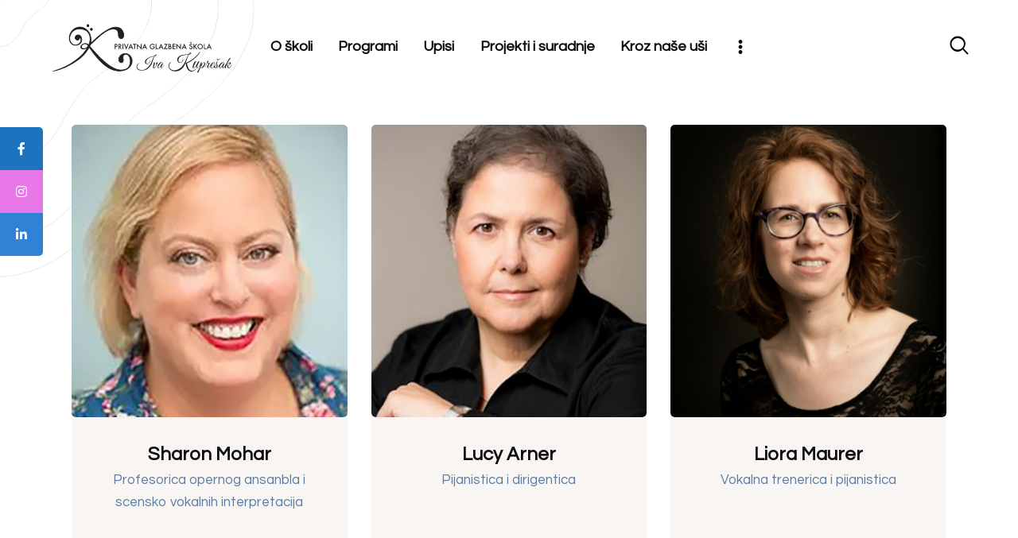

--- FILE ---
content_type: text/html; charset=UTF-8
request_url: https://music-kupresak.com/team_group/vanjski-suradnici/
body_size: 21080
content:
<!DOCTYPE html>
<html lang="hr" class="no-js
									 scheme_default										">
<head>
			<meta charset="UTF-8">
		<meta name="viewport" content="width=device-width, initial-scale=1, maximum-scale=1">
		<meta name="format-detection" content="telephone=no">
		<link rel="profile" href="//gmpg.org/xfn/11">
		<title>Vanjski suradnici &#8211; Iva Kuprešak</title>
<meta name='robots' content='max-image-preview:large' />
<link rel="alternate" href="https://music-kupresak.com/team_group/vanjski-suradnici/" hreflang="hr" />
<link rel="alternate" href="https://music-kupresak.com/en/team_group/external-collaborators/" hreflang="en" />
<link rel='dns-prefetch' href='//fonts.googleapis.com' />
<link rel="alternate" type="application/rss+xml" title="Iva Kuprešak &raquo; Kanal" href="https://music-kupresak.com/feed/" />
<link rel="alternate" type="application/rss+xml" title="Iva Kuprešak &raquo; Kanal komentara" href="https://music-kupresak.com/comments/feed/" />
<link rel="alternate" type="application/rss+xml" title="Iva Kuprešak &raquo; Vanjski suradnici Group kanal" href="https://music-kupresak.com/team_group/vanjski-suradnici/feed/" />
<meta property="og:site_name" content="Iva Kuprešak" />
			<meta property="og:description" content="Privatna glazbena škola" />
			<meta property="og:type" content="website" />				<meta property="og:image" content="//music-kupresak.com/wp-content/uploads/2021/05/logo-skola-iva-kupresak-bijeli.png" />
				<script type="text/javascript">
window._wpemojiSettings = {"baseUrl":"https:\/\/s.w.org\/images\/core\/emoji\/14.0.0\/72x72\/","ext":".png","svgUrl":"https:\/\/s.w.org\/images\/core\/emoji\/14.0.0\/svg\/","svgExt":".svg","source":{"concatemoji":"https:\/\/music-kupresak.com\/wp-includes\/js\/wp-emoji-release.min.js?ver=6.3.2"}};
/*! This file is auto-generated */
!function(i,n){var o,s,e;function c(e){try{var t={supportTests:e,timestamp:(new Date).valueOf()};sessionStorage.setItem(o,JSON.stringify(t))}catch(e){}}function p(e,t,n){e.clearRect(0,0,e.canvas.width,e.canvas.height),e.fillText(t,0,0);var t=new Uint32Array(e.getImageData(0,0,e.canvas.width,e.canvas.height).data),r=(e.clearRect(0,0,e.canvas.width,e.canvas.height),e.fillText(n,0,0),new Uint32Array(e.getImageData(0,0,e.canvas.width,e.canvas.height).data));return t.every(function(e,t){return e===r[t]})}function u(e,t,n){switch(t){case"flag":return n(e,"\ud83c\udff3\ufe0f\u200d\u26a7\ufe0f","\ud83c\udff3\ufe0f\u200b\u26a7\ufe0f")?!1:!n(e,"\ud83c\uddfa\ud83c\uddf3","\ud83c\uddfa\u200b\ud83c\uddf3")&&!n(e,"\ud83c\udff4\udb40\udc67\udb40\udc62\udb40\udc65\udb40\udc6e\udb40\udc67\udb40\udc7f","\ud83c\udff4\u200b\udb40\udc67\u200b\udb40\udc62\u200b\udb40\udc65\u200b\udb40\udc6e\u200b\udb40\udc67\u200b\udb40\udc7f");case"emoji":return!n(e,"\ud83e\udef1\ud83c\udffb\u200d\ud83e\udef2\ud83c\udfff","\ud83e\udef1\ud83c\udffb\u200b\ud83e\udef2\ud83c\udfff")}return!1}function f(e,t,n){var r="undefined"!=typeof WorkerGlobalScope&&self instanceof WorkerGlobalScope?new OffscreenCanvas(300,150):i.createElement("canvas"),a=r.getContext("2d",{willReadFrequently:!0}),o=(a.textBaseline="top",a.font="600 32px Arial",{});return e.forEach(function(e){o[e]=t(a,e,n)}),o}function t(e){var t=i.createElement("script");t.src=e,t.defer=!0,i.head.appendChild(t)}"undefined"!=typeof Promise&&(o="wpEmojiSettingsSupports",s=["flag","emoji"],n.supports={everything:!0,everythingExceptFlag:!0},e=new Promise(function(e){i.addEventListener("DOMContentLoaded",e,{once:!0})}),new Promise(function(t){var n=function(){try{var e=JSON.parse(sessionStorage.getItem(o));if("object"==typeof e&&"number"==typeof e.timestamp&&(new Date).valueOf()<e.timestamp+604800&&"object"==typeof e.supportTests)return e.supportTests}catch(e){}return null}();if(!n){if("undefined"!=typeof Worker&&"undefined"!=typeof OffscreenCanvas&&"undefined"!=typeof URL&&URL.createObjectURL&&"undefined"!=typeof Blob)try{var e="postMessage("+f.toString()+"("+[JSON.stringify(s),u.toString(),p.toString()].join(",")+"));",r=new Blob([e],{type:"text/javascript"}),a=new Worker(URL.createObjectURL(r),{name:"wpTestEmojiSupports"});return void(a.onmessage=function(e){c(n=e.data),a.terminate(),t(n)})}catch(e){}c(n=f(s,u,p))}t(n)}).then(function(e){for(var t in e)n.supports[t]=e[t],n.supports.everything=n.supports.everything&&n.supports[t],"flag"!==t&&(n.supports.everythingExceptFlag=n.supports.everythingExceptFlag&&n.supports[t]);n.supports.everythingExceptFlag=n.supports.everythingExceptFlag&&!n.supports.flag,n.DOMReady=!1,n.readyCallback=function(){n.DOMReady=!0}}).then(function(){return e}).then(function(){var e;n.supports.everything||(n.readyCallback(),(e=n.source||{}).concatemoji?t(e.concatemoji):e.wpemoji&&e.twemoji&&(t(e.twemoji),t(e.wpemoji)))}))}((window,document),window._wpemojiSettings);
</script>
<style type="text/css">
img.wp-smiley,
img.emoji {
	display: inline !important;
	border: none !important;
	box-shadow: none !important;
	height: 1em !important;
	width: 1em !important;
	margin: 0 0.07em !important;
	vertical-align: -0.1em !important;
	background: none !important;
	padding: 0 !important;
}
</style>
	<link property="stylesheet" rel='stylesheet' id='wp-block-library-css' href='https://music-kupresak.com/wp-includes/css/dist/block-library/style.min.css?ver=6.3.2' type='text/css' media='all' />
<link property="stylesheet" rel='stylesheet' id='wp-components-css' href='https://music-kupresak.com/wp-includes/css/dist/components/style.min.css?ver=6.3.2' type='text/css' media='all' />
<link property="stylesheet" rel='stylesheet' id='wp-block-editor-css' href='https://music-kupresak.com/wp-includes/css/dist/block-editor/style.min.css?ver=6.3.2' type='text/css' media='all' />
<link property="stylesheet" rel='stylesheet' id='wp-reusable-blocks-css' href='https://music-kupresak.com/wp-includes/css/dist/reusable-blocks/style.min.css?ver=6.3.2' type='text/css' media='all' />
<link property="stylesheet" rel='stylesheet' id='wp-editor-css' href='https://music-kupresak.com/wp-includes/css/dist/editor/style.min.css?ver=6.3.2' type='text/css' media='all' />
<link property="stylesheet" rel='stylesheet' id='block-robo-gallery-style-css-css' href='https://music-kupresak.com/wp-content/plugins/robo-gallery/includes/extensions/block/dist/blocks.style.build.css?ver=3.2.21' type='text/css' media='all' />
<style id='classic-theme-styles-inline-css' type='text/css'>
/*! This file is auto-generated */
.wp-block-button__link{color:#fff;background-color:#32373c;border-radius:9999px;box-shadow:none;text-decoration:none;padding:calc(.667em + 2px) calc(1.333em + 2px);font-size:1.125em}.wp-block-file__button{background:#32373c;color:#fff;text-decoration:none}
</style>
<style id='global-styles-inline-css' type='text/css'>
body{--wp--preset--color--black: #000000;--wp--preset--color--cyan-bluish-gray: #abb8c3;--wp--preset--color--white: #ffffff;--wp--preset--color--pale-pink: #f78da7;--wp--preset--color--vivid-red: #cf2e2e;--wp--preset--color--luminous-vivid-orange: #ff6900;--wp--preset--color--luminous-vivid-amber: #fcb900;--wp--preset--color--light-green-cyan: #7bdcb5;--wp--preset--color--vivid-green-cyan: #00d084;--wp--preset--color--pale-cyan-blue: #8ed1fc;--wp--preset--color--vivid-cyan-blue: #0693e3;--wp--preset--color--vivid-purple: #9b51e0;--wp--preset--color--bg-color: #ffffff;--wp--preset--color--bd-color: #e3e3e3;--wp--preset--color--text-dark: #0d0d12;--wp--preset--color--text-light: #898b8c;--wp--preset--color--text-link: #5c7ba2;--wp--preset--color--text-hover: #5c7ba2;--wp--preset--color--text-link-2: #5c7ba2;--wp--preset--color--text-hover-2: #5c7ba2;--wp--preset--color--text-link-3: #5c7ba2;--wp--preset--color--text-hover-3: #5c7ba2;--wp--preset--gradient--vivid-cyan-blue-to-vivid-purple: linear-gradient(135deg,rgba(6,147,227,1) 0%,rgb(155,81,224) 100%);--wp--preset--gradient--light-green-cyan-to-vivid-green-cyan: linear-gradient(135deg,rgb(122,220,180) 0%,rgb(0,208,130) 100%);--wp--preset--gradient--luminous-vivid-amber-to-luminous-vivid-orange: linear-gradient(135deg,rgba(252,185,0,1) 0%,rgba(255,105,0,1) 100%);--wp--preset--gradient--luminous-vivid-orange-to-vivid-red: linear-gradient(135deg,rgba(255,105,0,1) 0%,rgb(207,46,46) 100%);--wp--preset--gradient--very-light-gray-to-cyan-bluish-gray: linear-gradient(135deg,rgb(238,238,238) 0%,rgb(169,184,195) 100%);--wp--preset--gradient--cool-to-warm-spectrum: linear-gradient(135deg,rgb(74,234,220) 0%,rgb(151,120,209) 20%,rgb(207,42,186) 40%,rgb(238,44,130) 60%,rgb(251,105,98) 80%,rgb(254,248,76) 100%);--wp--preset--gradient--blush-light-purple: linear-gradient(135deg,rgb(255,206,236) 0%,rgb(152,150,240) 100%);--wp--preset--gradient--blush-bordeaux: linear-gradient(135deg,rgb(254,205,165) 0%,rgb(254,45,45) 50%,rgb(107,0,62) 100%);--wp--preset--gradient--luminous-dusk: linear-gradient(135deg,rgb(255,203,112) 0%,rgb(199,81,192) 50%,rgb(65,88,208) 100%);--wp--preset--gradient--pale-ocean: linear-gradient(135deg,rgb(255,245,203) 0%,rgb(182,227,212) 50%,rgb(51,167,181) 100%);--wp--preset--gradient--electric-grass: linear-gradient(135deg,rgb(202,248,128) 0%,rgb(113,206,126) 100%);--wp--preset--gradient--midnight: linear-gradient(135deg,rgb(2,3,129) 0%,rgb(40,116,252) 100%);--wp--preset--font-size--small: 13px;--wp--preset--font-size--medium: 20px;--wp--preset--font-size--large: 36px;--wp--preset--font-size--x-large: 42px;--wp--preset--spacing--20: 0.44rem;--wp--preset--spacing--30: 0.67rem;--wp--preset--spacing--40: 1rem;--wp--preset--spacing--50: 1.5rem;--wp--preset--spacing--60: 2.25rem;--wp--preset--spacing--70: 3.38rem;--wp--preset--spacing--80: 5.06rem;--wp--preset--shadow--natural: 6px 6px 9px rgba(0, 0, 0, 0.2);--wp--preset--shadow--deep: 12px 12px 50px rgba(0, 0, 0, 0.4);--wp--preset--shadow--sharp: 6px 6px 0px rgba(0, 0, 0, 0.2);--wp--preset--shadow--outlined: 6px 6px 0px -3px rgba(255, 255, 255, 1), 6px 6px rgba(0, 0, 0, 1);--wp--preset--shadow--crisp: 6px 6px 0px rgba(0, 0, 0, 1);}:where(.is-layout-flex){gap: 0.5em;}:where(.is-layout-grid){gap: 0.5em;}body .is-layout-flow > .alignleft{float: left;margin-inline-start: 0;margin-inline-end: 2em;}body .is-layout-flow > .alignright{float: right;margin-inline-start: 2em;margin-inline-end: 0;}body .is-layout-flow > .aligncenter{margin-left: auto !important;margin-right: auto !important;}body .is-layout-constrained > .alignleft{float: left;margin-inline-start: 0;margin-inline-end: 2em;}body .is-layout-constrained > .alignright{float: right;margin-inline-start: 2em;margin-inline-end: 0;}body .is-layout-constrained > .aligncenter{margin-left: auto !important;margin-right: auto !important;}body .is-layout-constrained > :where(:not(.alignleft):not(.alignright):not(.alignfull)){max-width: var(--wp--style--global--content-size);margin-left: auto !important;margin-right: auto !important;}body .is-layout-constrained > .alignwide{max-width: var(--wp--style--global--wide-size);}body .is-layout-flex{display: flex;}body .is-layout-flex{flex-wrap: wrap;align-items: center;}body .is-layout-flex > *{margin: 0;}body .is-layout-grid{display: grid;}body .is-layout-grid > *{margin: 0;}:where(.wp-block-columns.is-layout-flex){gap: 2em;}:where(.wp-block-columns.is-layout-grid){gap: 2em;}:where(.wp-block-post-template.is-layout-flex){gap: 1.25em;}:where(.wp-block-post-template.is-layout-grid){gap: 1.25em;}.has-black-color{color: var(--wp--preset--color--black) !important;}.has-cyan-bluish-gray-color{color: var(--wp--preset--color--cyan-bluish-gray) !important;}.has-white-color{color: var(--wp--preset--color--white) !important;}.has-pale-pink-color{color: var(--wp--preset--color--pale-pink) !important;}.has-vivid-red-color{color: var(--wp--preset--color--vivid-red) !important;}.has-luminous-vivid-orange-color{color: var(--wp--preset--color--luminous-vivid-orange) !important;}.has-luminous-vivid-amber-color{color: var(--wp--preset--color--luminous-vivid-amber) !important;}.has-light-green-cyan-color{color: var(--wp--preset--color--light-green-cyan) !important;}.has-vivid-green-cyan-color{color: var(--wp--preset--color--vivid-green-cyan) !important;}.has-pale-cyan-blue-color{color: var(--wp--preset--color--pale-cyan-blue) !important;}.has-vivid-cyan-blue-color{color: var(--wp--preset--color--vivid-cyan-blue) !important;}.has-vivid-purple-color{color: var(--wp--preset--color--vivid-purple) !important;}.has-black-background-color{background-color: var(--wp--preset--color--black) !important;}.has-cyan-bluish-gray-background-color{background-color: var(--wp--preset--color--cyan-bluish-gray) !important;}.has-white-background-color{background-color: var(--wp--preset--color--white) !important;}.has-pale-pink-background-color{background-color: var(--wp--preset--color--pale-pink) !important;}.has-vivid-red-background-color{background-color: var(--wp--preset--color--vivid-red) !important;}.has-luminous-vivid-orange-background-color{background-color: var(--wp--preset--color--luminous-vivid-orange) !important;}.has-luminous-vivid-amber-background-color{background-color: var(--wp--preset--color--luminous-vivid-amber) !important;}.has-light-green-cyan-background-color{background-color: var(--wp--preset--color--light-green-cyan) !important;}.has-vivid-green-cyan-background-color{background-color: var(--wp--preset--color--vivid-green-cyan) !important;}.has-pale-cyan-blue-background-color{background-color: var(--wp--preset--color--pale-cyan-blue) !important;}.has-vivid-cyan-blue-background-color{background-color: var(--wp--preset--color--vivid-cyan-blue) !important;}.has-vivid-purple-background-color{background-color: var(--wp--preset--color--vivid-purple) !important;}.has-black-border-color{border-color: var(--wp--preset--color--black) !important;}.has-cyan-bluish-gray-border-color{border-color: var(--wp--preset--color--cyan-bluish-gray) !important;}.has-white-border-color{border-color: var(--wp--preset--color--white) !important;}.has-pale-pink-border-color{border-color: var(--wp--preset--color--pale-pink) !important;}.has-vivid-red-border-color{border-color: var(--wp--preset--color--vivid-red) !important;}.has-luminous-vivid-orange-border-color{border-color: var(--wp--preset--color--luminous-vivid-orange) !important;}.has-luminous-vivid-amber-border-color{border-color: var(--wp--preset--color--luminous-vivid-amber) !important;}.has-light-green-cyan-border-color{border-color: var(--wp--preset--color--light-green-cyan) !important;}.has-vivid-green-cyan-border-color{border-color: var(--wp--preset--color--vivid-green-cyan) !important;}.has-pale-cyan-blue-border-color{border-color: var(--wp--preset--color--pale-cyan-blue) !important;}.has-vivid-cyan-blue-border-color{border-color: var(--wp--preset--color--vivid-cyan-blue) !important;}.has-vivid-purple-border-color{border-color: var(--wp--preset--color--vivid-purple) !important;}.has-vivid-cyan-blue-to-vivid-purple-gradient-background{background: var(--wp--preset--gradient--vivid-cyan-blue-to-vivid-purple) !important;}.has-light-green-cyan-to-vivid-green-cyan-gradient-background{background: var(--wp--preset--gradient--light-green-cyan-to-vivid-green-cyan) !important;}.has-luminous-vivid-amber-to-luminous-vivid-orange-gradient-background{background: var(--wp--preset--gradient--luminous-vivid-amber-to-luminous-vivid-orange) !important;}.has-luminous-vivid-orange-to-vivid-red-gradient-background{background: var(--wp--preset--gradient--luminous-vivid-orange-to-vivid-red) !important;}.has-very-light-gray-to-cyan-bluish-gray-gradient-background{background: var(--wp--preset--gradient--very-light-gray-to-cyan-bluish-gray) !important;}.has-cool-to-warm-spectrum-gradient-background{background: var(--wp--preset--gradient--cool-to-warm-spectrum) !important;}.has-blush-light-purple-gradient-background{background: var(--wp--preset--gradient--blush-light-purple) !important;}.has-blush-bordeaux-gradient-background{background: var(--wp--preset--gradient--blush-bordeaux) !important;}.has-luminous-dusk-gradient-background{background: var(--wp--preset--gradient--luminous-dusk) !important;}.has-pale-ocean-gradient-background{background: var(--wp--preset--gradient--pale-ocean) !important;}.has-electric-grass-gradient-background{background: var(--wp--preset--gradient--electric-grass) !important;}.has-midnight-gradient-background{background: var(--wp--preset--gradient--midnight) !important;}.has-small-font-size{font-size: var(--wp--preset--font-size--small) !important;}.has-medium-font-size{font-size: var(--wp--preset--font-size--medium) !important;}.has-large-font-size{font-size: var(--wp--preset--font-size--large) !important;}.has-x-large-font-size{font-size: var(--wp--preset--font-size--x-large) !important;}
.wp-block-navigation a:where(:not(.wp-element-button)){color: inherit;}
:where(.wp-block-post-template.is-layout-flex){gap: 1.25em;}:where(.wp-block-post-template.is-layout-grid){gap: 1.25em;}
:where(.wp-block-columns.is-layout-flex){gap: 2em;}:where(.wp-block-columns.is-layout-grid){gap: 2em;}
.wp-block-pullquote{font-size: 1.5em;line-height: 1.6;}
</style>
<link property="stylesheet" rel='stylesheet' id='contact-form-7-css' href='https://music-kupresak.com/wp-content/plugins/contact-form-7/includes/css/styles.css?ver=5.9.8' type='text/css' media='all' />
<link property="stylesheet" rel='stylesheet' id='esg-plugin-settings-css' href='https://music-kupresak.com/wp-content/plugins/essential-grid/public/assets/css/settings.css?ver=3.1.0' type='text/css' media='all' />
<link property="stylesheet" rel='stylesheet' id='tp-fontello-css' href='https://music-kupresak.com/wp-content/plugins/essential-grid/public/assets/font/fontello/css/fontello.css?ver=3.1.0' type='text/css' media='all' />
<link property="stylesheet" rel='stylesheet' id='sticky-social-icons-css' href='https://music-kupresak.com/wp-content/plugins/sticky-social-icons/public/assets/build/css/sticky-social-icons-public.css?ver=1.2.1' type='text/css' media='all' />
<link property="stylesheet" rel='stylesheet' id='font-awesome-css' href='https://music-kupresak.com/wp-content/plugins/elementor/assets/lib/font-awesome/css/font-awesome.min.css?ver=4.7.0' type='text/css' media='all' />
<link property="stylesheet" rel='stylesheet' id='trx_addons-icons-css' href='https://music-kupresak.com/wp-content/plugins/trx_addons/css/font-icons/css/trx_addons_icons.css' type='text/css' media='all' />
<link property="stylesheet" rel='stylesheet' id='jquery-swiper-css' href='https://music-kupresak.com/wp-content/plugins/trx_addons/js/swiper/swiper.min.css' type='text/css' media='all' />
<link property="stylesheet" rel='stylesheet' id='magnific-popup-css' href='https://music-kupresak.com/wp-content/plugins/trx_addons/js/magnific/magnific-popup.min.css' type='text/css' media='all' />
<link property="stylesheet" rel='stylesheet' id='trx_addons-css' href='https://music-kupresak.com/wp-content/plugins/trx_addons/css/__styles.css' type='text/css' media='all' />
<link property="stylesheet" rel='stylesheet' id='trx_addons-animation-css' href='https://music-kupresak.com/wp-content/plugins/trx_addons/css/trx_addons.animation.css' type='text/css' media='all' />
<link property="stylesheet" rel='stylesheet' id='elementor-icons-css' href='https://music-kupresak.com/wp-content/plugins/elementor/assets/lib/eicons/css/elementor-icons.min.css?ver=5.14.0' type='text/css' media='all' />
<link property="stylesheet" rel='stylesheet' id='elementor-frontend-legacy-css' href='https://music-kupresak.com/wp-content/plugins/elementor/assets/css/frontend-legacy.min.css?ver=4.5.6' type='text/css' media='all' />
<link property="stylesheet" rel='stylesheet' id='elementor-frontend-css' href='https://music-kupresak.com/wp-content/plugins/elementor/assets/css/frontend.min.css?ver=4.5.6' type='text/css' media='all' />
<style id='elementor-frontend-inline-css' type='text/css'>
.elementor-kit-6100{--e-global-color-primary:#6EC1E4;--e-global-color-secondary:#54595F;--e-global-color-text:#7A7A7A;--e-global-color-accent:#61CE70;--e-global-color-40e41e49:#4054B2;--e-global-color-5c6ddba9:#23A455;--e-global-color-494552ea:#000;--e-global-color-74ceaf67:#FFF;--e-global-typography-primary-font-family:"Roboto";--e-global-typography-primary-font-weight:600;--e-global-typography-secondary-font-family:"Roboto Slab";--e-global-typography-secondary-font-weight:400;--e-global-typography-text-font-family:"Roboto";--e-global-typography-text-font-weight:400;--e-global-typography-accent-font-family:"Roboto";--e-global-typography-accent-font-weight:500;}.elementor-section.elementor-section-boxed > .elementor-container{max-width:1200px;}.elementor-widget:not(:last-child){margin-bottom:0px;}{}.sc_layouts_title_caption{display:var(--page-title-display);}.elementor-lightbox{background-color:#000000;}@media(max-width:1024px){.elementor-section.elementor-section-boxed > .elementor-container{max-width:1024px;}}@media(max-width:767px){.elementor-section.elementor-section-boxed > .elementor-container{max-width:767px;}}
</style>
<link property="stylesheet" rel='stylesheet' id='fancy-elementor-flipbox-css-css' href='https://music-kupresak.com/wp-content/plugins/fancy-elementor-flipbox//assets/css/fancy-elementor-flipbox.css?ver=6.3.2' type='text/css' media='all' />
<link property="stylesheet" rel='stylesheet' id='font-awesome-5-all-css' href='https://music-kupresak.com/wp-content/plugins/elementor/assets/lib/font-awesome/css/all.min.css?ver=4.5.6' type='text/css' media='all' />
<link property="stylesheet" rel='stylesheet' id='font-awesome-4-shim-css' href='https://music-kupresak.com/wp-content/plugins/elementor/assets/lib/font-awesome/css/v4-shims.min.css?ver=4.5.6' type='text/css' media='all' />
<link property="stylesheet" rel='stylesheet' id='google-fonts-1-css' href='https://fonts.googleapis.com/css?family=Roboto%3A100%2C100italic%2C200%2C200italic%2C300%2C300italic%2C400%2C400italic%2C500%2C500italic%2C600%2C600italic%2C700%2C700italic%2C800%2C800italic%2C900%2C900italic%7CRoboto+Slab%3A100%2C100italic%2C200%2C200italic%2C300%2C300italic%2C400%2C400italic%2C500%2C500italic%2C600%2C600italic%2C700%2C700italic%2C800%2C800italic%2C900%2C900italic&#038;display=auto&#038;ver=6.3.2' type='text/css' media='all' />
<link property="stylesheet" rel='stylesheet' id='trx_addons-image-effects-css' href='https://music-kupresak.com/wp-content/plugins/trx_addons/addons/image-effects/image-effects.css' type='text/css' media='all' />
<link property="stylesheet" rel='stylesheet' id='eael-general-css' href='https://music-kupresak.com/wp-content/plugins/essential-addons-for-elementor-lite/assets/front-end/css/view/general.min.css?ver=6.0.10' type='text/css' media='all' />
<link property="stylesheet" rel='stylesheet' id='helion-font-HKGrotesk-css' href='https://music-kupresak.com/wp-content/themes/helion/css/font-face/HKGrotesk/stylesheet.css' type='text/css' media='all' />
<link property="stylesheet" rel='stylesheet' id='helion-font-LouisGeorgeCafe-css' href='https://music-kupresak.com/wp-content/themes/helion/css/font-face/LouisGeorgeCafe/stylesheet.css' type='text/css' media='all' />
<link property="stylesheet" rel='stylesheet' id='helion-font-google_fonts-css' href='https://fonts.googleapis.com/css?family=Marck+Script:400|Questrial:400|Roboto:400&#038;subset=latin,latin-ext' type='text/css' media='all' />
<link property="stylesheet" rel='stylesheet' id='fontello-icons-css' href='https://music-kupresak.com/wp-content/themes/helion/css/font-icons/css/fontello.css' type='text/css' media='all' />
<link property="stylesheet" rel='stylesheet' id='helion-main-css' href='https://music-kupresak.com/wp-content/themes/helion/style.css' type='text/css' media='all' />
<link property="stylesheet" rel='stylesheet' id='mediaelement-css' href='https://music-kupresak.com/wp-includes/js/mediaelement/mediaelementplayer-legacy.min.css?ver=4.2.17' type='text/css' media='all' />
<link property="stylesheet" rel='stylesheet' id='wp-mediaelement-css' href='https://music-kupresak.com/wp-includes/js/mediaelement/wp-mediaelement.min.css?ver=6.3.2' type='text/css' media='all' />
<link property="stylesheet" rel='stylesheet' id='helion-plugins-css' href='https://music-kupresak.com/wp-content/themes/helion/css/__plugins.css' type='text/css' media='all' />
<link property="stylesheet" rel='stylesheet' id='helion-custom-css' href='https://music-kupresak.com/wp-content/themes/helion/css/__custom.css' type='text/css' media='all' />
<link property="stylesheet" rel='stylesheet' id='helion-color-default-css' href='https://music-kupresak.com/wp-content/themes/helion/css/__colors-default.css' type='text/css' media='all' />
<link property="stylesheet" rel='stylesheet' id='helion-color-dark-css' href='https://music-kupresak.com/wp-content/themes/helion/css/__colors-dark.css' type='text/css' media='all' />
<link property="stylesheet" rel='stylesheet' id='trx_addons-responsive-css' href='https://music-kupresak.com/wp-content/plugins/trx_addons/css/__responsive.css' type='text/css' media='all' />
<link property="stylesheet" rel='stylesheet' id='helion-responsive-css' href='https://music-kupresak.com/wp-content/themes/helion/css/__responsive.css' type='text/css' media='all' />
<script type='text/javascript' src='https://music-kupresak.com/wp-includes/js/jquery/jquery.min.js?ver=3.7.0' id='jquery-core-js'></script>
<script type='text/javascript' src='https://music-kupresak.com/wp-includes/js/jquery/jquery-migrate.min.js?ver=3.4.1' id='jquery-migrate-js'></script>
<script type='text/javascript' src='https://music-kupresak.com/wp-content/plugins/elementor/assets/lib/font-awesome/js/v4-shims.min.js?ver=4.5.6' id='font-awesome-4-shim-js'></script>
<link rel="https://api.w.org/" href="https://music-kupresak.com/wp-json/" /><link rel="alternate" type="application/json" href="https://music-kupresak.com/wp-json/wp/v2/cpt_team_group/46" /><link rel="EditURI" type="application/rsd+xml" title="RSD" href="https://music-kupresak.com/xmlrpc.php?rsd" />

		<!-- GA Google Analytics @ https://m0n.co/ga -->
		<script async src="https://www.googletagmanager.com/gtag/js?id=G-G2VK6RE37G"></script>
		<script>
			window.dataLayer = window.dataLayer || [];
			function gtag(){dataLayer.push(arguments);}
			gtag('js', new Date());
			gtag('config', 'G-G2VK6RE37G');
		</script>

	<style id="sticky-social-icons-styles">#sticky-social-icons-container{top: 160px}#sticky-social-icons-container li a{font-size: 16px; width: 54px; height:54px; }#sticky-social-icons-container.with-animation li a:hover{width: 64px; }#sticky-social-icons-container li a.fab-fa-facebook-f{color: #fff; background: #1e73be; }#sticky-social-icons-container li a.fab-fa-facebook-f:hover{color: #fff; background: #194da8; }#sticky-social-icons-container li a.fab-fa-instagram{color: #fff; background: #e878e8; }#sticky-social-icons-container li a.fab-fa-instagram:hover{color: #fff; background: #ae78e8; }#sticky-social-icons-container li a.fab-fa-linkedin-in{color: #fff; background: #2f82d6; }#sticky-social-icons-container li a.fab-fa-linkedin-in:hover{color: #fff; background: #4665a3; }@media( max-width: 415px ){#sticky-social-icons-container li a{font-size: 13.6px; width: 45.9px; height:45.9px; }}</style>			<style type="text/css">
			<!--
				#page_preloader {
					background-color: #ffffff !important;				}
			-->
			</style>
			<meta name="generator" content="Powered by Slider Revolution 6.6.16 - responsive, Mobile-Friendly Slider Plugin for WordPress with comfortable drag and drop interface." />
<link rel="icon" href="https://music-kupresak.com/wp-content/uploads/2021/07/cropped-fv2-32x32.png" sizes="32x32" />
<link rel="icon" href="https://music-kupresak.com/wp-content/uploads/2021/07/cropped-fv2-192x192.png" sizes="192x192" />
<link rel="apple-touch-icon" href="https://music-kupresak.com/wp-content/uploads/2021/07/cropped-fv2-180x180.png" />
<meta name="msapplication-TileImage" content="https://music-kupresak.com/wp-content/uploads/2021/07/cropped-fv2-270x270.png" />
<script>function setREVStartSize(e){
			//window.requestAnimationFrame(function() {
				window.RSIW = window.RSIW===undefined ? window.innerWidth : window.RSIW;
				window.RSIH = window.RSIH===undefined ? window.innerHeight : window.RSIH;
				try {
					var pw = document.getElementById(e.c).parentNode.offsetWidth,
						newh;
					pw = pw===0 || isNaN(pw) || (e.l=="fullwidth" || e.layout=="fullwidth") ? window.RSIW : pw;
					e.tabw = e.tabw===undefined ? 0 : parseInt(e.tabw);
					e.thumbw = e.thumbw===undefined ? 0 : parseInt(e.thumbw);
					e.tabh = e.tabh===undefined ? 0 : parseInt(e.tabh);
					e.thumbh = e.thumbh===undefined ? 0 : parseInt(e.thumbh);
					e.tabhide = e.tabhide===undefined ? 0 : parseInt(e.tabhide);
					e.thumbhide = e.thumbhide===undefined ? 0 : parseInt(e.thumbhide);
					e.mh = e.mh===undefined || e.mh=="" || e.mh==="auto" ? 0 : parseInt(e.mh,0);
					if(e.layout==="fullscreen" || e.l==="fullscreen")
						newh = Math.max(e.mh,window.RSIH);
					else{
						e.gw = Array.isArray(e.gw) ? e.gw : [e.gw];
						for (var i in e.rl) if (e.gw[i]===undefined || e.gw[i]===0) e.gw[i] = e.gw[i-1];
						e.gh = e.el===undefined || e.el==="" || (Array.isArray(e.el) && e.el.length==0)? e.gh : e.el;
						e.gh = Array.isArray(e.gh) ? e.gh : [e.gh];
						for (var i in e.rl) if (e.gh[i]===undefined || e.gh[i]===0) e.gh[i] = e.gh[i-1];
											
						var nl = new Array(e.rl.length),
							ix = 0,
							sl;
						e.tabw = e.tabhide>=pw ? 0 : e.tabw;
						e.thumbw = e.thumbhide>=pw ? 0 : e.thumbw;
						e.tabh = e.tabhide>=pw ? 0 : e.tabh;
						e.thumbh = e.thumbhide>=pw ? 0 : e.thumbh;
						for (var i in e.rl) nl[i] = e.rl[i]<window.RSIW ? 0 : e.rl[i];
						sl = nl[0];
						for (var i in nl) if (sl>nl[i] && nl[i]>0) { sl = nl[i]; ix=i;}
						var m = pw>(e.gw[ix]+e.tabw+e.thumbw) ? 1 : (pw-(e.tabw+e.thumbw)) / (e.gw[ix]);
						newh =  (e.gh[ix] * m) + (e.tabh + e.thumbh);
					}
					var el = document.getElementById(e.c);
					if (el!==null && el) el.style.height = newh+"px";
					el = document.getElementById(e.c+"_wrapper");
					if (el!==null && el) {
						el.style.height = newh+"px";
						el.style.display = "block";
					}
				} catch(e){
					console.log("Failure at Presize of Slider:" + e)
				}
			//});
		  };</script>
		<style type="text/css" id="wp-custom-css">
			@media only screen and (max-width: 768px) {
	.rs-parallax-wrap {
		margin-left: auto;
		margin-right: auto;
	}
}

h1,h2,h3,h4,h5,h6 {
    font-family: "Questrial",sans-serif;}
span{font-family: "Questrial",sans-serif;}
p{font-family: "Questrial",sans-serif;}

.scheme_default .sc_layouts_menu_mobile_button_modern_burger .sc_layouts_item_icon:after {
    background-color: #000!important;
}
.scheme_default .sc_layouts_menu_mobile_button_modern_burger .sc_layouts_item_icon{
    background-color: #000!important;
}
.scheme_default .sc_layouts_menu_mobile_button_modern_burger .sc_layouts_item_icon:before{
    background-color: #000!important;
}

.scheme_default .sc_layouts_row_type_compact .sc_layouts_item{color:#000;}

-------------------

.scheme_default form button:not(.components-button), .scheme_default #btn-buy, .scheme_default input[type="reset"], .scheme_default input[type="submit"], .scheme_default input[type="button"], .scheme_default .post_item .more-link, .scheme_default .comments_wrap .form-submit input[type="submit"], .scheme_default .wp-block-button:not(.is-style-outline)>.wp-block-button__link, .scheme_default #buddypress .comment-reply-link, .scheme_default #buddypress .generic-button a, .scheme_default #buddypress a.button, .scheme_default #buddypress button, .scheme_default #buddypress input[type="button"], .scheme_default #buddypress input[type="reset"], .scheme_default #buddypress input[type="submit"], .scheme_default #buddypress ul.button-nav li a, .scheme_default a.bp-title-button, .scheme_default .booked-calendar-wrap .booked-appt-list .timeslot .timeslot-people button, .scheme_default #booked-profile-page .booked-profile-appt-list .appt-block .booked-cal-buttons .google-cal-button>a, .scheme_default #booked-profile-page input[type="submit"], .scheme_default #booked-profile-page button, .scheme_default .booked-list-view input[type="submit"], .scheme_default .booked-list-view button, .scheme_default table.booked-calendar input[type="submit"], .scheme_default table.booked-calendar button, .scheme_default .booked-modal input[type="submit"], .scheme_default .booked-modal button, .scheme_default .sc_button_default, .scheme_default .sc_button:not(.sc_button_simple):not(.sc_button_plain):not(.sc_button_bordered):not(.sc_button_bg_image), .scheme_default .tourmaster-tour-search-wrap input.tourmaster-tour-search-submit[type="submit"], .scheme_default #tribe-bar-form .tribe-bar-submit input[type="submit"], .scheme_default #tribe-bar-form.tribe-bar-mini .tribe-bar-submit input[type="submit"], .scheme_default #tribe-bar-form .tribe-bar-views-toggle, .scheme_default #tribe-bar-views li.tribe-bar-views-option, .scheme_default #tribe-events .tribe-events-button, .scheme_default .tribe-events-button, .scheme_default .tribe-events-cal-links a, .scheme_default .tribe-events-sub-nav li a, .scheme_default .edd_download_purchase_form .button, .scheme_default #edd-purchase-button, .scheme_default .edd-submit.button, .scheme_default .widget_edd_cart_widget .edd_checkout a, .scheme_default .sc_edd_details .downloads_page_tags .downloads_page_data>a, .scheme_default button.write-a-review, .scheme_default .learnpress-page .lp-button, .scheme_default .learnpress-page .wishlist-button, .scheme_default .mc4wp-form input[type="submit"], .scheme_default .woocommerce #respond input#submit, .scheme_default .woocommerce .button, .scheme_default .woocommerce-page .button, .scheme_default .woocommerce a.button, .scheme_default .woocommerce-page a.button, .scheme_default .woocommerce button.button, .scheme_default .woocommerce-page button.button, .scheme_default .woocommerce input.button, .scheme_default .woocommerce-page input.button, .scheme_default .woocommerce input[type="button"], .scheme_default .woocommerce-page input[type="button"], .scheme_default .woocommerce input[type="submit"], .scheme_default .woocommerce-page input[type="submit"], .scheme_default .woocommerce #respond input#submit.alt, .scheme_default .woocommerce a.button.alt, .scheme_default .woocommerce button.button.alt, .scheme_default .woocommerce input.button.alt 
{
    color: #ffffff;
    background-color: #1B2E88;
}

.scheme_default .sc_icons .sc_icons_item_title {
    color: #E94E19;
}

.scheme_default .sc_icons_item_description, .scheme_default .sc_icons_item_description a {
    color: #020101;
}

.sc_layouts_title.with_content {
    position: relative;
    min-height: 0em;
    display: -webkit-flex;
    display: -ms-flexbox;
    display: flex;
    -webkit-flex-direction: column;
    -ms-flex-direction: column;
    flex-direction: column;
    -webkit-align-items: center;
    -ms-flex-align: center;
    align-items: center;
    -webkit-justify-content: center;
    -ms-flex-pack: center;
    justify-content: center;
    display: none;
}


.elementor-1250 .elementor-element.elementor-element-762387f .elementor-spacer-inner {
    height: 0px;
	display: none;
}

.comments_form_wrap {
    margin-top: 3.1em;
    padding-top: 2.7em;
    border-top: 1px solid #eee;
    overflow: hidden;
    display: none;
}

html, body, div, span, applet, object, iframe,p, blockquote, pre, a, abbr, acronym, address, big, cite, code, del, dfn, em, font, ins, kbd, q, s, samp, small, strike, strong, sub, sup, tt, var, dl, dt, dd, ol, ul, li, fieldset, form, label, legend, input, textarea, button, table, caption, tbody, tfoot, thead, tr, th, td, article, aside, address, section, video, audio {
    font-family: questrial, sans-serif;
    font-size: 100%;
    line-height: inherit;
    font-weight: inherit;
    font-style: inherit;
    border: 0;
    outline: 0;
    -ms-word-wrap: break-word;
    word-wrap: break-word;
}
	
.elementor-5761 .elementor-element.elementor-element-e1004c6 > .elementor-widget-container {
    padding: 10px 10px 10px 10px;
    background-color: #0D0D12;
    border-radius: 5px;
	}

.elementor-1250 .elementor-element.elementor-element-7c8a9aa .elementor-spacer-inner {
    display: none;
}

.elementor-1250 .elementor-element.elementor-element-5deaa11c .elementor-spacer-inner {
    height: 60px;
}

.gallery-item .gallery-caption {
    max-height: 60px;
    border-radius: 5px;
    left: 20px;
    right: 20px;
    bottom: 10px;
		color: #000000
    background-color: black;
    opacity: 0.7;
}

.scheme_default .sc_layouts_menu_nav>li.current-menu-item>a, .scheme_default .sc_layouts_menu_nav>li.current-menu-parent>a, .scheme_default .sc_layouts_menu_nav>li.current-menu-ancestor>a {
    color: #5c7ba2 !important;
}


.scheme_default .sc_layouts_menu_nav>li>a:hover, .scheme_default .sc_layouts_menu_nav>li.sfHover>a {
    color: #5c7ba2 !important;
}

.scheme_default .sc_layouts_menu_nav>li li.current-menu-item>a, .scheme_default .sc_layouts_menu_nav>li li.current-menu-parent>a, .scheme_default .sc_layouts_menu_nav>li li.current-menu-ancestor>a {
    color: #5c7ba2!important;
}
.scheme_default .sc_layouts_menu_nav>li li.current-menu-item>a, .scheme_default .sc_layouts_menu_nav>li li.current-menu-parent>a, .scheme_default .sc_layouts_menu_nav>li li.current-menu-ancestor>a {
    color: #5c7ba2 !important;
}
.scheme_default .sc_layouts_menu_popup .sc_layouts_menu_nav>li>a:hover, .scheme_default .sc_layouts_menu_popup .sc_layouts_menu_nav>li.sfHover>a, .scheme_default .sc_layouts_menu_nav>li li>a:hover, .scheme_default .sc_layouts_menu_nav>li li.sfHover>a {
    color: #5c7ba2 !important;
}

#wp-widget-media_image > figure > figcaption {
	font-size:17px
}

#wp-widget-media_image-2 > figure > figcaption {
	font-size:17px
}

#wp-widget-media_image-3 > figure > figcaption {
	font-size:17px
}

body > div.body_wrap > div > div.menu_mobile.menu_mobile_fullscreen.scheme_dark.opened > div > div > div.menu_mobile_elements_area > a > img {
	display: none;
}

body > div.body_wrap > div > header > div > div > div > section.elementor-section.elementor-top-section.elementor-element.elementor-element-d58f689.elementor-section-boxed.elementor-section-height-default.elementor-section-height-default > div > div > div > div > div > div.sc_layouts_item.elementor-element.elementor-element-9357d2a.animation_type_block.sc_fly_static.elementor-widget.elementor-widget-spacer > div > div > div {
	display: none;
}

#post-6009 > section > div > div > div > section > div > div > div > div > div > div.elementor-element.elementor-element-162a64f.sc_height_small.animation_type_block.sc_fly_static.elementor-widget.elementor-widget-spacer > div > div > div {
	display: none;
}

#post-6016 > section.services_page_header > div > img  {
	display: none;
}

#post-6017 > section.services_page_header > div > img {
	display: none;
}

#post-6014 > section.services_page_header > div > img {
	display: none;
}

.page_content_wrap {
    padding-top: 2.4rem;
    padding-bottom: 8.421rem;
}

.services_page_header{display:none;}

.scheme_dark .menu_mobile_widgets_area .widget_custom_html .extra_item a:not([href*="mailto"]):after {
    color: #5c7ba2;
}
.scheme_dark .color_style_link2 .sc_item_subtitle {
    color: #5c7ba2;
}

.scheme_default .color_style_link2 .sc_item_subtitle {
    color: #5c7ba2;
}
.scheme_dark .sc_item_subtitle {
    color: #5c7ba2;
}
.scheme_default .sc_item_subtitle {
    color: #5c7ba2;
}

.scheme_default .sc_item_title_style_decoration.sc_item_subtitle:before {
    background-color: #5c7ba2;
}

.scheme_default .sc_button_simple.color_style_dark:not(.sc_button_bg_image):hover:before, .scheme_default .sc_button_simple.color_style_dark:not(.sc_button_bg_image):hover:after, .scheme_default .color_style_dark .sc_button_simple:not(.sc_button_bg_image):hover:before, .scheme_default .color_style_dark .sc_button_simple:not(.sc_button_bg_image):hover:after {
    color: #5c7ba2 !important;
}

.scheme_dark .color_style_link2 .sc_item_title_style_decoration.sc_item_subtitle:before {
    background-color: #5c7ba2;
}
.scheme_default .sc_icons .sc_icons_item_title {
    color: #5c7ba2;
}
.luna.tparrows.rs-touchhover {
    background: #5c7ba2;
}

.menu_mobile_widgets_area .widget_custom_html .extra_item a {
    display: inline-block;
    font-size: 1.179em;
    line-height: 1.3em;
    font-weight: 700;
    color: #ffffff;
}

body > div.body_wrap > div > header > div > div > div > section > div > div > div.elementor-column.elementor-col-33.elementor-top-column.elementor-element.elementor-element-5f60379.sc_inner_width_none.sc_content_align_inherit.sc_layouts_column_icons_position_left > div > div > div > div > a:nth-child(1){color:black;}

body > div.body_wrap > div > header > div > div > div > section > div > div > div.elementor-column.elementor-col-33.elementor-top-column.elementor-element.elementor-element-5f60379.sc_inner_width_none.sc_content_align_inherit.sc_layouts_column_icons_position_left > div > div > div > div > a:nth-child(2){color:black;}


@media only screen and (max-width: 600px) { body > div.body_wrap > div > header > div > div > div > section > div > div > div.elementor-column.elementor-col-33.elementor-top-column.elementor-element.elementor-element-5f60379.sc_inner_width_none.sc_content_align_inherit.sc_layouts_column_icons_position_left{  display: none;}}

.menu_mobile_widgets_area {
    padding: 0 3.5rem;
    position: absolute;
    z-index: 1;
    top: 50%;
    right: 0;
    -webkit-transform: translateY(-50%);
    -ms-transform: translateY(-50%);
    transform: translateY(-50%);
    width: 24%;
    height: 100%;
    background-color: #0E3A5D;
    -webkit-box-sizing: border-box;
    -ms-box-sizing: border-box;
    box-sizing: border-box;
}

.scheme_dark .menu_mobile_elements_area {
    background-color: #5C7BA2;
}
.scheme_dark .theme_button_close:hover .theme_button_close_icon:before, .scheme_dark .theme_button_close:focus .theme_button_close_icon:before, .scheme_dark .theme_button_close:hover .theme_button_close_icon:after, .scheme_dark .theme_button_close:focus .theme_button_close_icon:after, .scheme_dark .trx_addons_button_close:hover .trx_addons_button_close_icon:before, .scheme_dark .trx_addons_button_close:focus .trx_addons_button_close_icon:before, .scheme_dark .trx_addons_button_close:hover .trx_addons_button_close_icon:after, .scheme_dark .trx_addons_button_close:focus .trx_addons_button_close_icon:after, .scheme_dark .mfp-close:hover:before, .scheme_dark .mfp-close:focus:before, .scheme_dark .mfp-close:hover:after, .scheme_dark .mfp-close:focus:after, .scheme_dark .review-form a.close:hover:before, .scheme_dark .review-form a.close:hover:after {
    border-color: #5c7ba2;
}

.scheme_default a {
    color: #0000FF;
}

html, body, div, applet, object, iframe, p, blockquote, pre, a, abbr, acronym, address, big, cite, code, del, dfn, em, font, ins, kbd, q, s, samp, small, strike, strong, sub, sup, tt, var, dl, dt, dd, ol, ul, li, fieldset, form, label, legend, input, textarea, table, caption, tbody, tfoot, thead, tr, th, td, article, aside, address, section, video, audio {
    font-family: "Questrial", sans-serif;
    font-size: 100%;
    line-height: inherit;
    font-weight: inherit;
    font-style: inherit;
    border: 0;
    outline: 0;
    -ms-word-wrap: break-word;
    word-wrap: break-word;
}
.menu_mobile.opened .menu_mobile_widgets_area .widgets_additional_menu_mobile_fullscreen_wrap, .menu_mobile.opened .sc_layouts_logo, .menu_mobile.opened .menu_mobile_inner .socials_mobile, .menu_mobile.opened .menu_mobile_nav_area > ul > li {
    -webkit-animation-name: fadeIn;
    animation-name: fadeIn;
    -webkit-animation-duration: 0.6s;
    animation-duration: 0.6s;
    -webkit-animation-fill-mode: both;
    animation-fill-mode: both;
    visibility: visible;
    cursor: pointer;
}

.sc_layouts_menu_nav>li + li {
    z-index: 19;
    cursor: pointer;
}

.elementor-button span {
    text-decoration: inherit;
    font-family: 'Roboto';
}

		</style>
		</head>

<body data-rsssl=1 class="archive tax-cpt_team_group term-vanjski-suradnici term-46 wp-custom-logo preloader body_tag scheme_default blog_mode_team body_style_wide  is_stream blog_style_excerpt sidebar_hide expand_content trx_addons_present header_type_custom header_style_header-custom-660 header_position_default menu_style_top no_layout elementor-default elementor-kit-6100">

    <div id="page_preloader"><div class="preloader_wrap preloader_circle"><div class="preloader_circ1"></div><div class="preloader_circ2"></div><div class="preloader_circ3"></div><div class="preloader_circ4"></div></div></div>
	<div class="body_wrap">

		<div class="page_wrap with_background">
						<a class="helion_skip_link skip_to_content_link" href="#content_skip_link_anchor" tabindex="1">Skip to content</a>
						<a class="helion_skip_link skip_to_footer_link" href="#footer_skip_link_anchor" tabindex="1">Skip to footer</a>
			
			<header class="top_panel top_panel_custom top_panel_custom_660 top_panel_custom_main-header				 without_bg_image">
	<style id="elementor-post-660">.elementor-660 .elementor-element.elementor-element-1785582 > .elementor-container > .elementor-row > .elementor-column > .elementor-column-wrap > .elementor-widget-wrap{align-content:center;align-items:center;}.elementor-660 .elementor-element.elementor-element-841f595 .logo_image{max-height:4.5em;}.elementor-660 .elementor-element.elementor-element-841f595 > .elementor-widget-container{margin:5px 0px 0px 0px;}.elementor-660 .elementor-element.elementor-element-d58f689{padding:0% 5% 0% 5%;}.elementor-660 .elementor-element.elementor-element-9357d2a .elementor-spacer-inner{height:90px;}.elementor-660 .elementor-element.elementor-element-a6ee945 .elementor-spacer-inner{height:60px;}.elementor-660 .elementor-element.elementor-element-02c41e9 > .elementor-container > .elementor-row > .elementor-column > .elementor-column-wrap > .elementor-widget-wrap{align-content:center;align-items:center;}.elementor-660 .elementor-element.elementor-element-02c41e9:not(.elementor-motion-effects-element-type-background), .elementor-660 .elementor-element.elementor-element-02c41e9 > .elementor-motion-effects-container > .elementor-motion-effects-layer{background-color:#FFFFFF;}.elementor-660 .elementor-element.elementor-element-02c41e9{transition:background 0.3s, border 0.3s, border-radius 0.3s, box-shadow 0.3s;}.elementor-660 .elementor-element.elementor-element-02c41e9 > .elementor-background-overlay{transition:background 0.3s, border-radius 0.3s, opacity 0.3s;}.elementor-660 .elementor-element.elementor-element-4227dc3 .logo_image{max-height:12em;}.elementor-660 .elementor-element.elementor-element-4227dc3 > .elementor-widget-container{margin:5px 0px 0px 0px;}@media(min-width:768px){.elementor-660 .elementor-element.elementor-element-3c726bd{width:19.974%;}.elementor-660 .elementor-element.elementor-element-e4fc8eb{width:59.988%;}.elementor-660 .elementor-element.elementor-element-094c2d9{width:20.038%;}}@media(max-width:1024px){.elementor-660 .elementor-element.elementor-element-841f595 > .elementor-widget-container{margin:2px 0px 0px 0px;}.elementor-660 .elementor-element.elementor-element-9357d2a .elementor-spacer-inner{height:70px;}.elementor-660 .elementor-element.elementor-element-4227dc3 > .elementor-widget-container{margin:2px 0px 0px 0px;}}@media(max-width:767px){.elementor-660 .elementor-element.elementor-element-9357d2a .elementor-spacer-inner{height:40px;}.elementor-660 .elementor-element.elementor-element-5dbfcb6{width:50%;}.elementor-660 .elementor-element.elementor-element-7cfa6ec{width:50%;}}</style><style>.elementor-660 .elementor-element.elementor-element-1785582 > .elementor-container > .elementor-row > .elementor-column > .elementor-column-wrap > .elementor-widget-wrap{align-content:center;align-items:center;}.elementor-660 .elementor-element.elementor-element-841f595 .logo_image{max-height:4.5em;}.elementor-660 .elementor-element.elementor-element-841f595 > .elementor-widget-container{margin:5px 0px 0px 0px;}.elementor-660 .elementor-element.elementor-element-d58f689{padding:0% 5% 0% 5%;}.elementor-660 .elementor-element.elementor-element-9357d2a .elementor-spacer-inner{height:90px;}.elementor-660 .elementor-element.elementor-element-a6ee945 .elementor-spacer-inner{height:60px;}.elementor-660 .elementor-element.elementor-element-02c41e9 > .elementor-container > .elementor-row > .elementor-column > .elementor-column-wrap > .elementor-widget-wrap{align-content:center;align-items:center;}.elementor-660 .elementor-element.elementor-element-02c41e9:not(.elementor-motion-effects-element-type-background), .elementor-660 .elementor-element.elementor-element-02c41e9 > .elementor-motion-effects-container > .elementor-motion-effects-layer{background-color:#FFFFFF;}.elementor-660 .elementor-element.elementor-element-02c41e9{transition:background 0.3s, border 0.3s, border-radius 0.3s, box-shadow 0.3s;}.elementor-660 .elementor-element.elementor-element-02c41e9 > .elementor-background-overlay{transition:background 0.3s, border-radius 0.3s, opacity 0.3s;}.elementor-660 .elementor-element.elementor-element-4227dc3 .logo_image{max-height:12em;}.elementor-660 .elementor-element.elementor-element-4227dc3 > .elementor-widget-container{margin:5px 0px 0px 0px;}@media(min-width:768px){.elementor-660 .elementor-element.elementor-element-3c726bd{width:19.974%;}.elementor-660 .elementor-element.elementor-element-e4fc8eb{width:59.988%;}.elementor-660 .elementor-element.elementor-element-094c2d9{width:20.038%;}}@media(max-width:1024px){.elementor-660 .elementor-element.elementor-element-841f595 > .elementor-widget-container{margin:2px 0px 0px 0px;}.elementor-660 .elementor-element.elementor-element-9357d2a .elementor-spacer-inner{height:70px;}.elementor-660 .elementor-element.elementor-element-4227dc3 > .elementor-widget-container{margin:2px 0px 0px 0px;}}@media(max-width:767px){.elementor-660 .elementor-element.elementor-element-9357d2a .elementor-spacer-inner{height:40px;}.elementor-660 .elementor-element.elementor-element-5dbfcb6{width:50%;}.elementor-660 .elementor-element.elementor-element-7cfa6ec{width:50%;}}</style>		<div data-elementor-type="cpt_layouts" data-elementor-id="660" class="elementor elementor-660" data-elementor-settings="[]">
						<div class="elementor-inner">
							<div class="elementor-section-wrap">
							<section class="elementor-section elementor-top-section elementor-element elementor-element-1785582 elementor-section-full_width elementor-section-content-middle sc_layouts_row sc_layouts_row_type_compact sc_layouts_row_fixed sc_layouts_row_fixed_always sc_layouts_hide_on_mobile elementor-section-height-default elementor-section-height-default" data-id="1785582" data-element_type="section">
						<div class="elementor-container elementor-column-gap-no">
							<div class="elementor-row">
					<div class="elementor-column elementor-col-25 elementor-top-column elementor-element elementor-element-3c726bd sc_inner_width_none sc_content_align_inherit sc_layouts_column_icons_position_left" data-id="3c726bd" data-element_type="column">
			<div class="elementor-column-wrap elementor-element-populated">
							<div class="elementor-widget-wrap">
						<div class="sc_layouts_item elementor-element elementor-element-841f595 animation_type_block sc_fly_static elementor-widget elementor-widget-trx_sc_layouts_logo" data-id="841f595" data-element_type="widget" data-widget_type="trx_sc_layouts_logo.default">
				<div class="elementor-widget-container">
			<a href="https://music-kupresak.com/" id="trx_sc_layouts_logo_729474263" class="sc_layouts_logo sc_layouts_logo_default trx_addons_inline_2038072395"><img class="logo_image"
					src="//music-kupresak.com/wp-content/uploads/2021/07/logo-skola-iva-kupresak-04.svg"
										alt="Iva Kuprešak" ></a><!-- /.sc_layouts_logo -->		</div>
				</div>
						</div>
					</div>
		</div>
				<div class="elementor-column elementor-col-50 elementor-top-column elementor-element elementor-element-e4fc8eb sc_layouts_column_align_center sc_layouts_column sc_inner_width_none sc_content_align_inherit sc_layouts_column_icons_position_left" data-id="e4fc8eb" data-element_type="column">
			<div class="elementor-column-wrap elementor-element-populated">
							<div class="elementor-widget-wrap">
						<div class="sc_layouts_item elementor-element elementor-element-2169c28 animation_type_block sc_fly_static elementor-widget elementor-widget-trx_sc_layouts_menu" data-id="2169c28" data-element_type="widget" data-widget_type="trx_sc_layouts_menu.default">
				<div class="elementor-widget-container">
			<nav class="sc_layouts_menu sc_layouts_menu_default sc_layouts_menu_dir_horizontal menu_hover_fade" id="trx_sc_layouts_menu_1232655162" data-animation-in="fadeInUpSmall" data-animation-out="slideOutDown"		><ul id="menu_main" class="sc_layouts_menu_nav menu_main_nav"><li id="menu-item-7108" class="menu-item menu-item-type-post_type menu-item-object-page menu-item-7108"><a href="https://music-kupresak.com/o-skoli/"><span>O školi</span></a></li><li id="menu-item-7513" class="menu-item menu-item-type-custom menu-item-object-custom menu-item-has-children menu-item-7513"><a><span>Programi</span></a>
<ul class="sub-menu"><li id="menu-item-7471" class="menu-item menu-item-type-post_type menu-item-object-page menu-item-7471"><a href="https://music-kupresak.com/osnovna-glazbena-skola/"><span>Osnovna glazbena škola</span></a></li><li id="menu-item-7743" class="menu-item menu-item-type-post_type menu-item-object-page menu-item-7743"><a href="https://music-kupresak.com/srednja-i-pripremna-glazbena-skola/"><span>Srednja i pripremna glazbena škola</span></a></li><li id="menu-item-7690" class="menu-item menu-item-type-post_type menu-item-object-page menu-item-7690"><a href="https://music-kupresak.com/tecajevi-2/"><span>Tečajevi</span></a></li></ul>
</li><li id="menu-item-7545" class="menu-item menu-item-type-custom menu-item-object-custom menu-item-has-children menu-item-7545"><a><span>Upisi</span></a>
<ul class="sub-menu"><li id="menu-item-7546" class="menu-item menu-item-type-post_type menu-item-object-page menu-item-7546"><a href="https://music-kupresak.com/upisi-osnovna-glazbena-skola/"><span>Osnovna glazbena škola</span></a></li><li id="menu-item-7547" class="menu-item menu-item-type-post_type menu-item-object-page menu-item-7547"><a href="https://music-kupresak.com/upisi-srednja-i-pripremna-glazbena-skola/"><span>Srednja i pripremna glazbena škola</span></a></li><li id="menu-item-8148" class="menu-item menu-item-type-post_type menu-item-object-page menu-item-8148"><a href="https://music-kupresak.com/cjenik/"><span>Cjenik</span></a></li></ul>
</li><li id="menu-item-7337" class="menu-item menu-item-type-custom menu-item-object-custom menu-item-has-children menu-item-7337"><a><span>Projekti i suradnje</span></a>
<ul class="sub-menu"><li id="menu-item-7342" class="menu-item menu-item-type-custom menu-item-object-custom menu-item-7342"><a href="https://music-kupresak.com/services/canto/"><span>Canto</span></a></li><li id="menu-item-7339" class="menu-item menu-item-type-custom menu-item-object-custom menu-item-7339"><a href="https://music-kupresak.com/services/koncerti/"><span>Koncerti</span></a></li><li id="menu-item-7340" class="menu-item menu-item-type-custom menu-item-object-custom menu-item-7340"><a href="https://music-kupresak.com/services/edukacija/"><span>Edukacije</span></a></li><li id="menu-item-7341" class="menu-item menu-item-type-custom menu-item-object-custom menu-item-7341"><a href="https://music-kupresak.com/services/nagrade/"><span>Nagrade</span></a></li></ul>
</li><li id="menu-item-8251" class="menu-item menu-item-type-post_type menu-item-object-page menu-item-8251"><a href="https://music-kupresak.com/kroz-nase-usi/"><span>Kroz naše uši</span></a></li><li id="menu-item-6859" class="menu-item menu-item-type-post_type menu-item-object-page menu-item-6859"><a href="https://music-kupresak.com/kontakt/"><span>Kontakt</span></a></li><li id="menu-item-7817-hr" class="lang-item lang-item-90 lang-item-hr current-lang lang-item-first menu-item menu-item-type-custom menu-item-object-custom menu-item-7817-hr"><a href="https://music-kupresak.com/team_group/vanjski-suradnici/" hreflang="hr" lang="hr"><span>HRV</span></a></li><li id="menu-item-7817-en" class="lang-item lang-item-93 lang-item-en menu-item menu-item-type-custom menu-item-object-custom menu-item-7817-en"><a href="https://music-kupresak.com/en/team_group/external-collaborators/" hreflang="en-GB" lang="en-GB"><span>ENG</span></a></li></ul></nav><!-- /.sc_layouts_menu -->		</div>
				</div>
						</div>
					</div>
		</div>
				<div class="elementor-column elementor-col-25 elementor-top-column elementor-element elementor-element-094c2d9 sc_layouts_column_align_right sc_layouts_column sc_inner_width_none sc_content_align_inherit sc_layouts_column_icons_position_left" data-id="094c2d9" data-element_type="column">
			<div class="elementor-column-wrap elementor-element-populated">
							<div class="elementor-widget-wrap">
						<div class="sc_layouts_item elementor-element elementor-element-41a652b animation_type_block sc_fly_static elementor-widget elementor-widget-trx_sc_layouts_search" data-id="41a652b" data-element_type="widget" data-widget_type="trx_sc_layouts_search.default">
				<div class="elementor-widget-container">
			<div id="trx_sc_layouts_search_1759138138" class="sc_layouts_search">
    <div class="search_extra">
        <span class="search_submit trx_addons_icon-search"></span>
        <span class="search_close trx_addons_icon-delete"></span>
        <div class="search_wrap_extra">
            <div class="search_form_wrap_extra">
                <form role="search" method="get" class="search_form" action="https://music-kupresak.com/">
                    <input type="text" class="search_field" placeholder="Type words and hit enter" value="" name="s">
                    <button type="submit" class="search_submit icon-search"></button>
                </form>
            </div>
        </div>
        <div class="search_overlay"></div>
    </div>


</div><!-- /.sc_layouts_search -->		</div>
				</div>
						</div>
					</div>
		</div>
								</div>
					</div>
		</section>
				<section class="elementor-section elementor-top-section elementor-element elementor-element-d58f689 elementor-section-boxed elementor-section-height-default elementor-section-height-default" data-id="d58f689" data-element_type="section">
						<div class="elementor-container elementor-column-gap-extended">
							<div class="elementor-row">
					<div class="elementor-column elementor-col-100 elementor-top-column elementor-element elementor-element-5775bbe sc_inner_width_none sc_content_align_inherit sc_layouts_column_icons_position_left" data-id="5775bbe" data-element_type="column">
			<div class="elementor-column-wrap elementor-element-populated">
							<div class="elementor-widget-wrap">
						<div class="sc_layouts_item elementor-element elementor-element-9357d2a animation_type_block sc_fly_static elementor-widget elementor-widget-spacer" data-id="9357d2a" data-element_type="widget" data-widget_type="spacer.default">
				<div class="elementor-widget-container">
					<div class="elementor-spacer">
			<div class="elementor-spacer-inner"></div>
		</div>
				</div>
				</div>
				<div class="sc_layouts_item elementor-element elementor-element-a6ee945 sc_layouts_hide_on_notebook sc_layouts_hide_on_tablet sc_layouts_hide_on_mobile animation_type_block sc_fly_static elementor-widget elementor-widget-spacer" data-id="a6ee945" data-element_type="widget" data-widget_type="spacer.default">
				<div class="elementor-widget-container">
					<div class="elementor-spacer">
			<div class="elementor-spacer-inner"></div>
		</div>
				</div>
				</div>
				<div class="sc_layouts_item elementor-element elementor-element-d1b48b9 animation_type_block sc_fly_static elementor-widget elementor-widget-trx_sc_layouts_title" data-id="d1b48b9" data-element_type="widget" data-widget_type="trx_sc_layouts_title.default">
				<div class="elementor-widget-container">
			<div id="trx_sc_layouts_title_2046196220" class="sc_layouts_title sc_align_center with_content without_image without_tint"><div class="sc_layouts_title_content"><div class="sc_layouts_title_title">							<h1 class="sc_layouts_title_caption">Vanjski suradnici</h1>
							</div><div class="sc_layouts_title_breadcrumbs"><div class="breadcrumbs"><a class="breadcrumbs_item home" href="https://music-kupresak.com/">Home</a><span class="breadcrumbs_delimiter"></span><a href="https://music-kupresak.com/team/">All Team</a><span class="breadcrumbs_delimiter"></span><span class="breadcrumbs_item current">Vanjski suradnici</span></div></div></div><!-- .sc_layouts_title_content --></div><!-- /.sc_layouts_title -->		</div>
				</div>
						</div>
					</div>
		</div>
								</div>
					</div>
		</section>
				<section class="elementor-section elementor-top-section elementor-element elementor-element-02c41e9 elementor-section-full_width elementor-section-content-middle sc_layouts_row sc_layouts_row_type_compact sc_layouts_row_fixed sc_layouts_row_fixed_always sc_layouts_hide_on_wide sc_layouts_hide_on_desktop sc_layouts_hide_on_notebook sc_layouts_hide_on_tablet elementor-section-height-default elementor-section-height-default" data-id="02c41e9" data-element_type="section" data-settings="{&quot;background_background&quot;:&quot;classic&quot;}">
						<div class="elementor-container elementor-column-gap-no">
							<div class="elementor-row">
					<div class="elementor-column elementor-col-50 elementor-top-column elementor-element elementor-element-5dbfcb6 sc_inner_width_none sc_content_align_inherit sc_layouts_column_icons_position_left" data-id="5dbfcb6" data-element_type="column">
			<div class="elementor-column-wrap elementor-element-populated">
							<div class="elementor-widget-wrap">
						<div class="sc_layouts_item elementor-element elementor-element-4227dc3 animation_type_block sc_fly_static elementor-widget elementor-widget-trx_sc_layouts_logo" data-id="4227dc3" data-element_type="widget" data-widget_type="trx_sc_layouts_logo.default">
				<div class="elementor-widget-container">
			<a href="https://music-kupresak.com/" id="trx_sc_layouts_logo_1863030849" class="sc_layouts_logo sc_layouts_logo_default trx_addons_inline_1860488872"><img class="logo_image"
					src="//music-kupresak.com/wp-content/uploads/2021/07/logo-skola-iva-kupresak-04.svg"
										alt="Iva Kuprešak" ></a><!-- /.sc_layouts_logo -->		</div>
				</div>
						</div>
					</div>
		</div>
				<div class="elementor-column elementor-col-50 elementor-top-column elementor-element elementor-element-7cfa6ec sc_layouts_column_align_right sc_layouts_column sc_inner_width_none sc_content_align_inherit sc_layouts_column_icons_position_left" data-id="7cfa6ec" data-element_type="column">
			<div class="elementor-column-wrap elementor-element-populated">
							<div class="elementor-widget-wrap">
						<div class="sc_layouts_item elementor-element elementor-element-b655d31 animation_type_block sc_fly_static elementor-widget elementor-widget-trx_sc_layouts_menu" data-id="b655d31" data-element_type="widget" data-widget_type="trx_sc_layouts_menu.default">
				<div class="elementor-widget-container">
			<div id="trx_sc_layouts_menu_1919186436" class="sc_layouts_iconed_text sc_layouts_menu_mobile_button_modern_burger sc_layouts_menu_mobile_button without_menu">
		<a class="sc_layouts_item_link" href="#">
			<span class="sc_layouts_item_icon"></span>
		</a>
		</div>		</div>
				</div>
				<div class="sc_layouts_item elementor-element elementor-element-55e82d2 scheme_default animation_type_block sc_fly_static elementor-widget elementor-widget-trx_sc_layouts_search" data-id="55e82d2" data-element_type="widget" data-widget_type="trx_sc_layouts_search.default">
				<div class="elementor-widget-container">
			<div id="trx_sc_layouts_search_1897036657" class="sc_layouts_search">
    <div class="search_extra">
        <span class="search_submit trx_addons_icon-search"></span>
        <span class="search_close trx_addons_icon-delete"></span>
        <div class="search_wrap_extra">
            <div class="search_form_wrap_extra">
                <form role="search" method="get" class="search_form" action="https://music-kupresak.com/">
                    <input type="text" class="search_field" placeholder="Type words and hit enter" value="" name="s">
                    <button type="submit" class="search_submit icon-search"></button>
                </form>
            </div>
        </div>
        <div class="search_overlay"></div>
    </div>


</div><!-- /.sc_layouts_search -->		</div>
				</div>
						</div>
					</div>
		</div>
								</div>
					</div>
		</section>
						</div>
						</div>
					</div>
		</header>
<div class="menu_mobile_overlay"></div>
<div class="menu_mobile menu_mobile_fullscreen scheme_dark">
     <div class="menu_mobile_inner with_widgets">

		<a class="menu_mobile_close theme_button_close"><span class="theme_button_close_icon"></span></a>
         <div class="menu_mobile_wrapper">
            <div class="menu_mobile_elements_area">
            <a class="sc_layouts_logo" href="https://music-kupresak.com/">
		<img src="https://wp-content/uploads/2021/05/Logo_Wv.png" srcset="https://wp-content/uploads/2021/05/Logo_Wv.png 2x" alt="">	</a>
	<nav class="menu_mobile_nav_area" itemscope="itemscope" itemtype="https://schema.org/SiteNavigationElement"><ul id="menu_mobile" class=" menu_mobile_nav"><li class="menu-item menu-item-type-post_type menu-item-object-page menu-item-7108"><a href="https://music-kupresak.com/o-skoli/"><span>O školi</span></a></li><li class="menu-item menu-item-type-custom menu-item-object-custom menu-item-has-children menu-item-7513"><a><span>Programi</span></a>
<ul class="sub-menu"><li class="menu-item menu-item-type-post_type menu-item-object-page menu-item-7471"><a href="https://music-kupresak.com/osnovna-glazbena-skola/"><span>Osnovna glazbena škola</span></a></li><li class="menu-item menu-item-type-post_type menu-item-object-page menu-item-7743"><a href="https://music-kupresak.com/srednja-i-pripremna-glazbena-skola/"><span>Srednja i pripremna glazbena škola</span></a></li><li class="menu-item menu-item-type-post_type menu-item-object-page menu-item-7690"><a href="https://music-kupresak.com/tecajevi-2/"><span>Tečajevi</span></a></li></ul>
</li><li class="menu-item menu-item-type-custom menu-item-object-custom menu-item-has-children menu-item-7545"><a><span>Upisi</span></a>
<ul class="sub-menu"><li class="menu-item menu-item-type-post_type menu-item-object-page menu-item-7546"><a href="https://music-kupresak.com/upisi-osnovna-glazbena-skola/"><span>Osnovna glazbena škola</span></a></li><li class="menu-item menu-item-type-post_type menu-item-object-page menu-item-7547"><a href="https://music-kupresak.com/upisi-srednja-i-pripremna-glazbena-skola/"><span>Srednja i pripremna glazbena škola</span></a></li><li class="menu-item menu-item-type-post_type menu-item-object-page menu-item-8148"><a href="https://music-kupresak.com/cjenik/"><span>Cjenik</span></a></li></ul>
</li><li class="menu-item menu-item-type-custom menu-item-object-custom menu-item-has-children menu-item-7337"><a><span>Projekti i suradnje</span></a>
<ul class="sub-menu"><li class="menu-item menu-item-type-custom menu-item-object-custom menu-item-7342"><a href="https://music-kupresak.com/services/canto/"><span>Canto</span></a></li><li class="menu-item menu-item-type-custom menu-item-object-custom menu-item-7339"><a href="https://music-kupresak.com/services/koncerti/"><span>Koncerti</span></a></li><li class="menu-item menu-item-type-custom menu-item-object-custom menu-item-7340"><a href="https://music-kupresak.com/services/edukacija/"><span>Edukacije</span></a></li><li class="menu-item menu-item-type-custom menu-item-object-custom menu-item-7341"><a href="https://music-kupresak.com/services/nagrade/"><span>Nagrade</span></a></li></ul>
</li><li class="menu-item menu-item-type-post_type menu-item-object-page menu-item-8251"><a href="https://music-kupresak.com/kroz-nase-usi/"><span>Kroz naše uši</span></a></li><li class="menu-item menu-item-type-post_type menu-item-object-page menu-item-6859"><a href="https://music-kupresak.com/kontakt/"><span>Kontakt</span></a></li><li class="lang-item lang-item-90 lang-item-hr current-lang lang-item-first menu-item menu-item-type-custom menu-item-object-custom menu-item-7817-hr"><a href="https://music-kupresak.com/team_group/vanjski-suradnici/" hreflang="hr" lang="hr"><span>HRV</span></a></li><li class="lang-item lang-item-93 lang-item-en menu-item menu-item-type-custom menu-item-object-custom menu-item-7817-en"><a href="https://music-kupresak.com/en/team_group/external-collaborators/" hreflang="en-GB" lang="en-GB"><span>ENG</span></a></li></ul></nav><div class="socials_mobile"><a target="_blank" href="https://www.facebook.com/musickupresak/" class="social_item social_item_style_icons sc_icon_type_icons social_item_type_icons"><span class="social_icon social_icon_facebook"><span class="icon-facebook"></span></span></a><a target="_blank" href="https://www.instagram.com/music_kupresak/" class="social_item social_item_style_icons sc_icon_type_icons social_item_type_icons"><span class="social_icon social_icon_022-instagram-logo"><span class="icon-022-instagram-logo"></span></span></a><a target="_blank" href="https://www.linkedin.com/in/private-music-school-iva-kupre%C5%A1ak-93a261216/" class="social_item social_item_style_icons sc_icon_type_icons social_item_type_icons"><span class="social_icon social_icon_linkedin"><span class="icon-linkedin"></span></span></a></div></div><div class="menu_mobile_widgets_area">				<div class="widgets_additional_menu_mobile_fullscreen widgets_additional_menu_mobile_fullscreen_wrap widget_area">
					<div class="widgets_additional_menu_mobile_fullscreen_inner widgets_additional_menu_mobile_fullscreen_inner widget_area_inner">
						<div class="columns_wrap"><aside id="custom_html-2" class="column-1_1 widget_text widget widget_custom_html"><div class="textwidget custom-html-widget"><div class="extra_item">
<h6>Email</h6>
<a href="mailto:iva.kupresak@skole.hr">iva.kupresak@skole.hr</a>
</div>

<div class="extra_item">
<h6>Telefon</h6>
<a href="tel:+385 01 298 75 39">+385 01 298 75 39</a>
</div>
<div class="extra_item">
<h6>Mobitel:</h6>
<a href="tel:+385 99 352 0880">+385 99 352 0880</a>
</div>

<div class="extra_item">
<h6>Naša lokacija
</h6>
<a href="https://goo.gl/maps/VgzLBVaHf8CjEKL3A">Ljubijska ul. 82,
10000 Zagreb</a>
</div></div></aside></div>					</div> <!-- /.widget_area_inner -->
				</div> <!-- /.widget_area -->
				</div>         </div>
     </div>
</div>

			<div class="page_content_wrap">
								<div class="content_wrap">

					<div class="content">
												<a id="content_skip_link_anchor" class="helion_skip_link_anchor" href="#"></a>
						<div class="sc_team sc_team_default">
		
		<div class="sc_team_columns_wrap trx_addons_columns_wrap columns_padding_bottom columns_in_single_row"><div class="trx_addons_column-1_3"><div data-post-id="8602" class="sc_team_item no_links post-8602 cpt_team type-cpt_team status-publish has-post-thumbnail hentry cpt_team_group-vanjski-suradnici" data-animation="animated fadeIn normal">
	<div class="post_featured with_thumb hover_icon sc_team_item_thumb"><img width="370" height="393" src="https://music-kupresak.com/wp-content/uploads/2021/06/Sharon-Mohar-2-370x393.jpg" class="attachment-helion-thumb-portrait size-helion-thumb-portrait wp-post-image" alt="" decoding="async" fetchpriority="high" />						<div class="mask"></div>
									<div class="icons"><a href="https://music-kupresak.com/team/sharon-mohar/"  aria-hidden="true" class="icon-plus"></a></div>
			</div>	<div class="sc_team_item_info">
		<div class="sc_team_item_header">
			<h4 class="sc_team_item_title entry-title"><a href="https://music-kupresak.com/team/sharon-mohar/">Sharon Mohar</a></h4>
			<div class="sc_team_item_subtitle">Profesorica opernog ansanbla i scensko vokalnih interpretacija</div>
		</div>
		<div class="sc_team_item_socials socials_wrap"></div></div>
</div></div><div class="trx_addons_column-1_3"><div data-post-id="8597" class="sc_team_item no_links post-8597 cpt_team type-cpt_team status-publish has-post-thumbnail hentry cpt_team_group-vanjski-suradnici" data-animation="animated fadeIn normal">
	<div class="post_featured with_thumb hover_icon sc_team_item_thumb"><img width="370" height="393" src="https://music-kupresak.com/wp-content/uploads/2021/06/Lucy-Arner-370x393.jpg" class="attachment-helion-thumb-portrait size-helion-thumb-portrait wp-post-image" alt="" decoding="async" />						<div class="mask"></div>
									<div class="icons"><a href="https://music-kupresak.com/team/lucy-arner/"  aria-hidden="true" class="icon-plus"></a></div>
			</div>	<div class="sc_team_item_info">
		<div class="sc_team_item_header">
			<h4 class="sc_team_item_title entry-title"><a href="https://music-kupresak.com/team/lucy-arner/">Lucy Arner</a></h4>
			<div class="sc_team_item_subtitle">Pijanistica i dirigentica</div>
		</div>
		<div class="sc_team_item_socials socials_wrap"></div></div>
</div></div><div class="trx_addons_column-1_3"><div data-post-id="260" class="sc_team_item no_links post-260 cpt_team type-cpt_team status-publish has-post-thumbnail hentry cpt_team_group-vanjski-suradnici" data-animation="animated fadeIn normal">
	<div class="post_featured with_thumb hover_icon sc_team_item_thumb"><img width="370" height="393" src="https://music-kupresak.com/wp-content/uploads/2019/04/Liora-Maurer-370x393.jpg" class="attachment-helion-thumb-portrait size-helion-thumb-portrait wp-post-image" alt="" decoding="async" />						<div class="mask"></div>
									<div class="icons"><a href="https://music-kupresak.com/team/jacob-lee/"  aria-hidden="true" class="icon-plus"></a></div>
			</div>	<div class="sc_team_item_info">
		<div class="sc_team_item_header">
			<h4 class="sc_team_item_title entry-title"><a href="https://music-kupresak.com/team/jacob-lee/">Liora Maurer</a></h4>
			<div class="sc_team_item_subtitle">Vokalna trenerica i pijanistica</div>
		</div>
		<div class="sc_team_item_socials socials_wrap"></div></div>
</div></div></div><!-- .trx_addons_team_columns_wrap --></div><!-- .sc_team -->						</div><!-- </.content> -->
										</div><!-- </.content_wrap> -->
								</div><!-- </.page_content_wrap> -->

						<a id="footer_skip_link_anchor" class="helion_skip_link_anchor" href="#"></a>
			<footer class="footer_wrap footer_custom footer_custom_513 footer_custom_footer												">
	<style id="elementor-post-513">.elementor-513 .elementor-element.elementor-element-5266778:not(.elementor-motion-effects-element-type-background), .elementor-513 .elementor-element.elementor-element-5266778 > .elementor-motion-effects-container > .elementor-motion-effects-layer{background-color:#0E3A5D;}.elementor-513 .elementor-element.elementor-element-5266778{transition:background 0.3s, border 0.3s, border-radius 0.3s, box-shadow 0.3s;}.elementor-513 .elementor-element.elementor-element-5266778 > .elementor-background-overlay{transition:background 0.3s, border-radius 0.3s, opacity 0.3s;}.elementor-513 .elementor-element.elementor-element-49c3790 .elementor-spacer-inner{height:95px;}.elementor-513 .elementor-element.elementor-element-c349bc8 .elementor-spacer-inner{height:20px;}.elementor-513 .elementor-element.elementor-element-a6c701e > .elementor-element-populated.elementor-column-wrap{padding:0px 15px 0px 0px;}.elementor-513 .elementor-element.elementor-element-2f806a6 > .elementor-widget-container{margin:5px 0px 0px 0px;}.elementor-513 .elementor-element.elementor-element-0b73537 > .elementor-element-populated{border-style:solid;border-color:#2a2a2f;transition:background 0.3s, border 0.3s, border-radius 0.3s, box-shadow 0.3s;}.elementor-513 .elementor-element.elementor-element-0b73537 > .elementor-element-populated > .elementor-background-overlay{transition:background 0.3s, border-radius 0.3s, opacity 0.3s;}.elementor-513 .elementor-element.elementor-element-0b73537 > .elementor-element-populated.elementor-column-wrap{padding:0px 15px 0px 15px;}.elementor-513 .elementor-element.elementor-element-81efc1d .elementor-spacer-inner{height:50px;}.elementor-513 .elementor-element.elementor-element-8c55ecb > .elementor-element-populated{border-style:solid;border-color:#2a2a2f;transition:background 0.3s, border 0.3s, border-radius 0.3s, box-shadow 0.3s;}.elementor-513 .elementor-element.elementor-element-8c55ecb > .elementor-element-populated > .elementor-background-overlay{transition:background 0.3s, border-radius 0.3s, opacity 0.3s;}.elementor-513 .elementor-element.elementor-element-8c55ecb > .elementor-element-populated.elementor-column-wrap{padding:0px 15px 0px 15px;}.elementor-513 .elementor-element.elementor-element-94ffc10 > .elementor-element-populated{border-style:solid;border-color:#2a2a2f;transition:background 0.3s, border 0.3s, border-radius 0.3s, box-shadow 0.3s;}.elementor-513 .elementor-element.elementor-element-94ffc10 > .elementor-element-populated > .elementor-background-overlay{transition:background 0.3s, border-radius 0.3s, opacity 0.3s;}.elementor-513 .elementor-element.elementor-element-94ffc10 > .elementor-element-populated.elementor-column-wrap{padding:0px 15px 0px 15px;}.elementor-513 .elementor-element.elementor-element-e240ecc .elementor-spacer-inner{height:80px;}.elementor-513 .elementor-element.elementor-element-8462407 .elementor-spacer-inner{height:20px;}.elementor-513 .elementor-element.elementor-element-7910cf6 > .elementor-container > .elementor-row > .elementor-column > .elementor-column-wrap > .elementor-widget-wrap{align-content:center;align-items:center;}.elementor-513 .elementor-element.elementor-element-7910cf6{border-style:solid;border-width:1px 0px 0px 0px;border-color:#2a2a2f;transition:background 0.3s, border 0.3s, border-radius 0.3s, box-shadow 0.3s;padding:25px 0px 0px 0px;}.elementor-513 .elementor-element.elementor-element-7910cf6 > .elementor-background-overlay{transition:background 0.3s, border-radius 0.3s, opacity 0.3s;}.elementor-513 .elementor-element.elementor-element-82abe35{color:#FFFFFF;}@media(min-width:768px){.elementor-513 .elementor-element.elementor-element-0b73537{width:24.872%;}}@media(max-width:1024px){.elementor-513 .elementor-element.elementor-element-49c3790 .elementor-spacer-inner{height:50px;}.elementor-513 .elementor-element.elementor-element-e240ecc .elementor-spacer-inner{height:30px;}.elementor-513 .elementor-element.elementor-element-7910cf6{padding:20px 0px 20px 0px;}}@media(max-width:767px){.elementor-513 .elementor-element.elementor-element-49c3790 .elementor-spacer-inner{height:30px;}.elementor-513 .elementor-element.elementor-element-0b73537 > .elementor-element-populated{border-width:1px 0px 0px 0px;margin:30px 0px 0px 0px;--e-column-margin-right:0px;--e-column-margin-left:0px;}.elementor-513 .elementor-element.elementor-element-0b73537 > .elementor-element-populated.elementor-column-wrap{padding:20px 0px 0px 0px;}.elementor-513 .elementor-element.elementor-element-8c55ecb > .elementor-element-populated{border-width:1px 0px 0px 0px;margin:20px 0px 0px 0px;--e-column-margin-right:0px;--e-column-margin-left:0px;}.elementor-513 .elementor-element.elementor-element-8c55ecb > .elementor-element-populated.elementor-column-wrap{padding:20px 0px 0px 0px;}.elementor-513 .elementor-element.elementor-element-94ffc10 > .elementor-element-populated{border-width:1px 0px 0px 0px;margin:20px 0px 0px 0px;--e-column-margin-right:0px;--e-column-margin-left:0px;}.elementor-513 .elementor-element.elementor-element-94ffc10 > .elementor-element-populated.elementor-column-wrap{padding:20px 0px 0px 0px;}.elementor-513 .elementor-element.elementor-element-e240ecc .elementor-spacer-inner{height:20px;}}@media(max-width:1024px) and (min-width:768px){.elementor-513 .elementor-element.elementor-element-a6c701e{width:25%;}.elementor-513 .elementor-element.elementor-element-0b73537{width:31%;}.elementor-513 .elementor-element.elementor-element-8c55ecb{width:22%;}.elementor-513 .elementor-element.elementor-element-94ffc10{width:22%;}}</style><style>.elementor-513 .elementor-element.elementor-element-5266778:not(.elementor-motion-effects-element-type-background), .elementor-513 .elementor-element.elementor-element-5266778 > .elementor-motion-effects-container > .elementor-motion-effects-layer{background-color:#0E3A5D;}.elementor-513 .elementor-element.elementor-element-5266778{transition:background 0.3s, border 0.3s, border-radius 0.3s, box-shadow 0.3s;}.elementor-513 .elementor-element.elementor-element-5266778 > .elementor-background-overlay{transition:background 0.3s, border-radius 0.3s, opacity 0.3s;}.elementor-513 .elementor-element.elementor-element-49c3790 .elementor-spacer-inner{height:95px;}.elementor-513 .elementor-element.elementor-element-c349bc8 .elementor-spacer-inner{height:20px;}.elementor-513 .elementor-element.elementor-element-a6c701e > .elementor-element-populated.elementor-column-wrap{padding:0px 15px 0px 0px;}.elementor-513 .elementor-element.elementor-element-2f806a6 > .elementor-widget-container{margin:5px 0px 0px 0px;}.elementor-513 .elementor-element.elementor-element-0b73537 > .elementor-element-populated{border-style:solid;border-color:#2a2a2f;transition:background 0.3s, border 0.3s, border-radius 0.3s, box-shadow 0.3s;}.elementor-513 .elementor-element.elementor-element-0b73537 > .elementor-element-populated > .elementor-background-overlay{transition:background 0.3s, border-radius 0.3s, opacity 0.3s;}.elementor-513 .elementor-element.elementor-element-0b73537 > .elementor-element-populated.elementor-column-wrap{padding:0px 15px 0px 15px;}.elementor-513 .elementor-element.elementor-element-81efc1d .elementor-spacer-inner{height:50px;}.elementor-513 .elementor-element.elementor-element-8c55ecb > .elementor-element-populated{border-style:solid;border-color:#2a2a2f;transition:background 0.3s, border 0.3s, border-radius 0.3s, box-shadow 0.3s;}.elementor-513 .elementor-element.elementor-element-8c55ecb > .elementor-element-populated > .elementor-background-overlay{transition:background 0.3s, border-radius 0.3s, opacity 0.3s;}.elementor-513 .elementor-element.elementor-element-8c55ecb > .elementor-element-populated.elementor-column-wrap{padding:0px 15px 0px 15px;}.elementor-513 .elementor-element.elementor-element-94ffc10 > .elementor-element-populated{border-style:solid;border-color:#2a2a2f;transition:background 0.3s, border 0.3s, border-radius 0.3s, box-shadow 0.3s;}.elementor-513 .elementor-element.elementor-element-94ffc10 > .elementor-element-populated > .elementor-background-overlay{transition:background 0.3s, border-radius 0.3s, opacity 0.3s;}.elementor-513 .elementor-element.elementor-element-94ffc10 > .elementor-element-populated.elementor-column-wrap{padding:0px 15px 0px 15px;}.elementor-513 .elementor-element.elementor-element-e240ecc .elementor-spacer-inner{height:80px;}.elementor-513 .elementor-element.elementor-element-8462407 .elementor-spacer-inner{height:20px;}.elementor-513 .elementor-element.elementor-element-7910cf6 > .elementor-container > .elementor-row > .elementor-column > .elementor-column-wrap > .elementor-widget-wrap{align-content:center;align-items:center;}.elementor-513 .elementor-element.elementor-element-7910cf6{border-style:solid;border-width:1px 0px 0px 0px;border-color:#2a2a2f;transition:background 0.3s, border 0.3s, border-radius 0.3s, box-shadow 0.3s;padding:25px 0px 0px 0px;}.elementor-513 .elementor-element.elementor-element-7910cf6 > .elementor-background-overlay{transition:background 0.3s, border-radius 0.3s, opacity 0.3s;}.elementor-513 .elementor-element.elementor-element-82abe35{color:#FFFFFF;}@media(min-width:768px){.elementor-513 .elementor-element.elementor-element-0b73537{width:24.872%;}}@media(max-width:1024px){.elementor-513 .elementor-element.elementor-element-49c3790 .elementor-spacer-inner{height:50px;}.elementor-513 .elementor-element.elementor-element-e240ecc .elementor-spacer-inner{height:30px;}.elementor-513 .elementor-element.elementor-element-7910cf6{padding:20px 0px 20px 0px;}}@media(max-width:767px){.elementor-513 .elementor-element.elementor-element-49c3790 .elementor-spacer-inner{height:30px;}.elementor-513 .elementor-element.elementor-element-0b73537 > .elementor-element-populated{border-width:1px 0px 0px 0px;margin:30px 0px 0px 0px;--e-column-margin-right:0px;--e-column-margin-left:0px;}.elementor-513 .elementor-element.elementor-element-0b73537 > .elementor-element-populated.elementor-column-wrap{padding:20px 0px 0px 0px;}.elementor-513 .elementor-element.elementor-element-8c55ecb > .elementor-element-populated{border-width:1px 0px 0px 0px;margin:20px 0px 0px 0px;--e-column-margin-right:0px;--e-column-margin-left:0px;}.elementor-513 .elementor-element.elementor-element-8c55ecb > .elementor-element-populated.elementor-column-wrap{padding:20px 0px 0px 0px;}.elementor-513 .elementor-element.elementor-element-94ffc10 > .elementor-element-populated{border-width:1px 0px 0px 0px;margin:20px 0px 0px 0px;--e-column-margin-right:0px;--e-column-margin-left:0px;}.elementor-513 .elementor-element.elementor-element-94ffc10 > .elementor-element-populated.elementor-column-wrap{padding:20px 0px 0px 0px;}.elementor-513 .elementor-element.elementor-element-e240ecc .elementor-spacer-inner{height:20px;}}@media(max-width:1024px) and (min-width:768px){.elementor-513 .elementor-element.elementor-element-a6c701e{width:25%;}.elementor-513 .elementor-element.elementor-element-0b73537{width:31%;}.elementor-513 .elementor-element.elementor-element-8c55ecb{width:22%;}.elementor-513 .elementor-element.elementor-element-94ffc10{width:22%;}}</style>		<div data-elementor-type="cpt_layouts" data-elementor-id="513" class="elementor elementor-513" data-elementor-settings="[]">
						<div class="elementor-inner">
							<div class="elementor-section-wrap">
							<section class="elementor-section elementor-top-section elementor-element elementor-element-5266778 scheme_dark elementor-section-boxed elementor-section-height-default elementor-section-height-default" data-id="5266778" data-element_type="section" data-settings="{&quot;background_background&quot;:&quot;classic&quot;}">
						<div class="elementor-container elementor-column-gap-no">
							<div class="elementor-row">
					<div class="elementor-column elementor-col-100 elementor-top-column elementor-element elementor-element-1d84251 sc_inner_width_none sc_content_align_inherit sc_layouts_column_icons_position_left" data-id="1d84251" data-element_type="column">
			<div class="elementor-column-wrap elementor-element-populated">
							<div class="elementor-widget-wrap">
						<div class="sc_layouts_item elementor-element elementor-element-49c3790 animation_type_block sc_fly_static elementor-widget elementor-widget-spacer" data-id="49c3790" data-element_type="widget" data-widget_type="spacer.default">
				<div class="elementor-widget-container">
					<div class="elementor-spacer">
			<div class="elementor-spacer-inner"></div>
		</div>
				</div>
				</div>
				<div class="sc_layouts_item elementor-element elementor-element-c349bc8 sc_layouts_hide_on_notebook sc_layouts_hide_on_tablet sc_layouts_hide_on_mobile animation_type_block sc_fly_static elementor-widget elementor-widget-spacer" data-id="c349bc8" data-element_type="widget" data-widget_type="spacer.default">
				<div class="elementor-widget-container">
					<div class="elementor-spacer">
			<div class="elementor-spacer-inner"></div>
		</div>
				</div>
				</div>
				<section class="elementor-section elementor-inner-section elementor-element elementor-element-b0b0520 elementor-section-boxed elementor-section-height-default elementor-section-height-default" data-id="b0b0520" data-element_type="section">
						<div class="elementor-container elementor-column-gap-no">
							<div class="elementor-row">
					<div class="elementor-column elementor-col-25 elementor-inner-column elementor-element elementor-element-a6c701e sc_inner_width_none sc_content_align_inherit sc_layouts_column_icons_position_left" data-id="a6c701e" data-element_type="column">
			<div class="elementor-column-wrap elementor-element-populated">
							<div class="elementor-widget-wrap">
						<div class="sc_layouts_item elementor-element elementor-element-2f806a6 animation_type_block sc_fly_static elementor-widget elementor-widget-trx_sc_layouts_logo" data-id="2f806a6" data-element_type="widget" data-widget_type="trx_sc_layouts_logo.default">
				<div class="elementor-widget-container">
			<a href="https://music-kupresak.com/" id="trx_sc_layouts_logo_279534836" class="sc_layouts_logo sc_layouts_logo_default"><img class="logo_image"
					src="//music-kupresak.com/wp-content/uploads/2019/06/logo-skola-iva-kupresak-bijeli.png"
											srcset="//music-kupresak.com/wp-content/uploads/2021/05/logo-skola-iva-kupresak-bijeli.png 2x"
											alt="Iva Kuprešak" width="3397" height="1014"></a><!-- /.sc_layouts_logo -->		</div>
				</div>
						</div>
					</div>
		</div>
				<div class="elementor-column elementor-col-25 elementor-inner-column elementor-element elementor-element-0b73537 sc_inner_width_none sc_content_align_inherit sc_layouts_column_icons_position_left" data-id="0b73537" data-element_type="column">
			<div class="elementor-column-wrap elementor-element-populated">
							<div class="elementor-widget-wrap">
						<div class="sc_layouts_item elementor-element elementor-element-36a95da animation_type_block sc_fly_static elementor-widget elementor-widget-trx_widget_contacts" data-id="36a95da" data-element_type="widget" data-widget_type="trx_widget_contacts.default">
				<div class="elementor-widget-container">
			<div id="trx_widget_contacts_1873396222" class="widget_area sc_widget_contacts"><aside id="trx_widget_contacts_1873396222_widget" class="widget widget_contacts"><h5 class="widget_title">Adresa</h5><div class="contacts_wrap"><div class="contacts_info"><span class="contacts_address">Ljubijska 82, 10040 Zagreb, Hrvatska</span></div></div><!-- /.contacts_wrap --></aside></div>		</div>
				</div>
				<div class="sc_layouts_item elementor-element elementor-element-81efc1d sc_height_small animation_type_block sc_fly_static elementor-widget elementor-widget-spacer" data-id="81efc1d" data-element_type="widget" data-widget_type="spacer.default">
				<div class="elementor-widget-container">
					<div class="elementor-spacer">
			<div class="elementor-spacer-inner"></div>
		</div>
				</div>
				</div>
				<div class="sc_layouts_item elementor-element elementor-element-95a5041 animation_type_block sc_fly_static elementor-widget elementor-widget-trx_widget_contacts" data-id="95a5041" data-element_type="widget" data-widget_type="trx_widget_contacts.default">
				<div class="elementor-widget-container">
			<div id="trx_widget_contacts_1509262082" class="widget_area sc_widget_contacts"><aside id="trx_widget_contacts_1509262082_widget" class="widget widget_contacts"><h5 class="widget_title">Područni odjel Novalja</h5><div class="contacts_wrap"><div class="contacts_info"><span class="contacts_address"> Ulica matice hrvatske 9, Novalja</span></div></div><!-- /.contacts_wrap --></aside></div>		</div>
				</div>
						</div>
					</div>
		</div>
				<div class="elementor-column elementor-col-25 elementor-inner-column elementor-element elementor-element-8c55ecb sc_inner_width_none sc_content_align_inherit sc_layouts_column_icons_position_left" data-id="8c55ecb" data-element_type="column">
			<div class="elementor-column-wrap elementor-element-populated">
							<div class="elementor-widget-wrap">
						<div class="sc_layouts_item elementor-element elementor-element-3272ee3 animation_type_block sc_fly_static elementor-widget elementor-widget-trx_widget_contacts" data-id="3272ee3" data-element_type="widget" data-widget_type="trx_widget_contacts.default">
				<div class="elementor-widget-container">
			<div id="trx_widget_contacts_80547274" class="widget_area sc_widget_contacts"><aside id="trx_widget_contacts_80547274_widget" class="widget widget_contacts"><h5 class="widget_title">Kontakt</h5><div class="contacts_wrap"><div class="contacts_info"><span class="contacts_email"><a href="mailto: &#105;v&#97;.k&#117;&#112;&#114;es&#97;&#107;&#64;sk&#111;l&#101;&#46;hr">&#32;i&#118;a&#46;&#107;&#117;pr&#101;sa&#107;&#64;sko&#108;e.hr</a></span></div></div><!-- /.contacts_wrap --></aside></div>		</div>
				</div>
				<div class="sc_layouts_item elementor-element elementor-element-8c45599 animation_type_block sc_fly_static elementor-widget elementor-widget-text-editor" data-id="8c45599" data-element_type="widget" data-widget_type="text-editor.default">
				<div class="elementor-widget-container">
								<div class="elementor-text-editor elementor-clearfix">
				<p style="font-size: 18px; line-height: 2.5;">Telefon:<a style="color: #AEAEAE;" href="tel: +385012987539"> +385 01 298 75 39</a><br>Mobitel:<a style="color: #AEAEAE;" href="tel:+385993520880"> +385 99 352 0880</a></p>					</div>
						</div>
				</div>
						</div>
					</div>
		</div>
				<div class="elementor-column elementor-col-25 elementor-inner-column elementor-element elementor-element-94ffc10 sc_inner_width_none sc_content_align_inherit sc_layouts_column_icons_position_left" data-id="94ffc10" data-element_type="column">
			<div class="elementor-column-wrap elementor-element-populated">
							<div class="elementor-widget-wrap">
						<div class="sc_layouts_item elementor-element elementor-element-69ab004 animation_type_block sc_fly_static elementor-widget elementor-widget-trx_widget_socials" data-id="69ab004" data-element_type="widget" data-widget_type="trx_widget_socials.default">
				<div class="elementor-widget-container">
			<div id="trx_widget_socials_2139912990" class="widget_area sc_widget_socials"><aside id="trx_widget_socials_2139912990_widget" class="widget widget_socials"><h5 class="widget_title">Društvene mreže</h5><div class="socials_wrap sc_align_left"><a target="_blank" href="https://www.facebook.com/musickupresak/" class="social_item social_item_style_icons sc_icon_type_icons social_item_type_icons"><span class="social_icon social_icon_facebook"><span class="icon-facebook"></span></span></a><a target="_blank" href="https://www.instagram.com/music_kupresak/" class="social_item social_item_style_icons sc_icon_type_icons social_item_type_icons"><span class="social_icon social_icon_022-instagram-logo"><span class="icon-022-instagram-logo"></span></span></a><a target="_blank" href="https://www.linkedin.com/in/private-music-school-iva-kupre%C5%A1ak-93a261216/" class="social_item social_item_style_icons sc_icon_type_icons social_item_type_icons"><span class="social_icon social_icon_linkedin"><span class="icon-linkedin"></span></span></a></div></aside></div>		</div>
				</div>
						</div>
					</div>
		</div>
								</div>
					</div>
		</section>
				<div class="sc_layouts_item elementor-element elementor-element-e240ecc animation_type_block sc_fly_static elementor-widget elementor-widget-spacer" data-id="e240ecc" data-element_type="widget" data-widget_type="spacer.default">
				<div class="elementor-widget-container">
					<div class="elementor-spacer">
			<div class="elementor-spacer-inner"></div>
		</div>
				</div>
				</div>
				<div class="sc_layouts_item elementor-element elementor-element-8462407 sc_layouts_hide_on_notebook sc_layouts_hide_on_tablet sc_layouts_hide_on_mobile animation_type_block sc_fly_static elementor-widget elementor-widget-spacer" data-id="8462407" data-element_type="widget" data-widget_type="spacer.default">
				<div class="elementor-widget-container">
					<div class="elementor-spacer">
			<div class="elementor-spacer-inner"></div>
		</div>
				</div>
				</div>
				<section class="elementor-section elementor-inner-section elementor-element elementor-element-7910cf6 elementor-section-content-middle elementor-section-boxed elementor-section-height-default elementor-section-height-default" data-id="7910cf6" data-element_type="section">
						<div class="elementor-container elementor-column-gap-no">
							<div class="elementor-row">
					<div class="elementor-column elementor-col-100 elementor-inner-column elementor-element elementor-element-e6cbb92 sc-mobile_content_align_inherit sc_inner_width_none sc_content_align_inherit sc_layouts_column_icons_position_left" data-id="e6cbb92" data-element_type="column">
			<div class="elementor-column-wrap elementor-element-populated">
							<div class="elementor-widget-wrap">
						<div class="sc_layouts_item elementor-element elementor-element-82abe35 animation_type_block sc_fly_static elementor-widget elementor-widget-text-editor" data-id="82abe35" data-element_type="widget" data-widget_type="text-editor.default">
				<div class="elementor-widget-container">
								<div class="elementor-text-editor elementor-clearfix">
				<p><span class="trx_addons_tiny_font">Privatna glazbena škola Iva Kuprešak. © 2025. Sva prava pridržana.</span></p><p> </p>					</div>
						</div>
				</div>
						</div>
					</div>
		</div>
								</div>
					</div>
		</section>
						</div>
					</div>
		</div>
								</div>
					</div>
		</section>
						</div>
						</div>
					</div>
		</footer><!-- /.footer_wrap -->

		</div><!-- /.page_wrap -->

	</div><!-- /.body_wrap -->

	
		<script>
			window.RS_MODULES = window.RS_MODULES || {};
			window.RS_MODULES.modules = window.RS_MODULES.modules || {};
			window.RS_MODULES.waiting = window.RS_MODULES.waiting || [];
			window.RS_MODULES.defered = true;
			window.RS_MODULES.moduleWaiting = window.RS_MODULES.moduleWaiting || {};
			window.RS_MODULES.type = 'compiled';
		</script>
		<a href="#" class="trx_addons_scroll_to_top trx_addons_icon-up" title="Scroll to top"></a>		<script>
			var ajaxRevslider;
			function rsCustomAjaxContentLoadingFunction() {
				// CUSTOM AJAX CONTENT LOADING FUNCTION
				ajaxRevslider = function(obj) {
				
					// obj.type : Post Type
					// obj.id : ID of Content to Load
					// obj.aspectratio : The Aspect Ratio of the Container / Media
					// obj.selector : The Container Selector where the Content of Ajax will be injected. It is done via the Essential Grid on Return of Content
					
					var content	= '';
					var data	= {
						action:			'revslider_ajax_call_front',
						client_action:	'get_slider_html',
						token:			'dfe3eeea6e',
						type:			obj.type,
						id:				obj.id,
						aspectratio:	obj.aspectratio
					};
					
					// SYNC AJAX REQUEST
					jQuery.ajax({
						type:		'post',
						url:		'https://music-kupresak.com/wp-admin/admin-ajax.php',
						dataType:	'json',
						data:		data,
						async:		false,
						success:	function(ret, textStatus, XMLHttpRequest) {
							if(ret.success == true)
								content = ret.data;								
						},
						error:		function(e) {
							console.log(e);
						}
					});
					
					 // FIRST RETURN THE CONTENT WHEN IT IS LOADED !!
					 return content;						 
				};
				
				// CUSTOM AJAX FUNCTION TO REMOVE THE SLIDER
				var ajaxRemoveRevslider = function(obj) {
					return jQuery(obj.selector + ' .rev_slider').revkill();
				};


				// EXTEND THE AJAX CONTENT LOADING TYPES WITH TYPE AND FUNCTION				
				if (jQuery.fn.tpessential !== undefined) 					
					if(typeof(jQuery.fn.tpessential.defaults) !== 'undefined') 
						jQuery.fn.tpessential.defaults.ajaxTypes.push({type: 'revslider', func: ajaxRevslider, killfunc: ajaxRemoveRevslider, openAnimationSpeed: 0.3});   
						// type:  Name of the Post to load via Ajax into the Essential Grid Ajax Container
						// func: the Function Name which is Called once the Item with the Post Type has been clicked
						// killfunc: function to kill in case the Ajax Window going to be removed (before Remove function !
						// openAnimationSpeed: how quick the Ajax Content window should be animated (default is 0.3)					
			}
			
			var rsCustomAjaxContent_Once = false
			if (document.readyState === "loading") 
				document.addEventListener('readystatechange',function(){
					if ((document.readyState === "interactive" || document.readyState === "complete") && !rsCustomAjaxContent_Once) {
						rsCustomAjaxContent_Once = true;
						rsCustomAjaxContentLoadingFunction();
					}
				});
			else {
				rsCustomAjaxContent_Once = true;
				rsCustomAjaxContentLoadingFunction();
			}					
		</script>
		<div id="sticky-social-icons-container" class="design-rounded alignment-left with-animation hide-in-mobile">
	<ul>
		<li  class="fab-fa-facebook-f" len="11"><a href="https://www.facebook.com/musickupresak/"   target="_blank"  class="fab-fa-facebook-f"  aria-label=" facebook-f" data-microtip-position="right" role="tooltip" ><i class="fab fa-facebook-f" ></i></a></li><li  class="fab-fa-instagram" len="10"><a href="https://www.instagram.com/music_kupresak/"   target="_blank"  class="fab-fa-instagram"  aria-label=" instagram" data-microtip-position="right" role="tooltip" ><i class="fab fa-instagram" ></i></a></li><li  class="fab-fa-linkedin-in" len="12"><a href="https://www.linkedin.com/in/private-music-school-iva-kupreak-93a261216/"   target="_blank"  class="fab-fa-linkedin-in"  aria-label=" linkedin-in" data-microtip-position="right" role="tooltip" ><i class="fab fa-linkedin-in" ></i></a></li>	</ul>
</div><link property="stylesheet" rel='stylesheet' id='e-animations-css' href='https://music-kupresak.com/wp-content/plugins/elementor/assets/lib/animations/animations.min.css?ver=4.5.6' type='text/css' media='all' />
<link property="stylesheet" rel='stylesheet' id='rs-plugin-settings-css' href='https://music-kupresak.com/wp-content/plugins/revslider/public/assets/css/rs6.css?ver=6.6.16' type='text/css' media='all' />
<style id='rs-plugin-settings-inline-css' type='text/css'>
#rs-demo-id {}
</style>
<script type='text/javascript' src='https://music-kupresak.com/wp-includes/js/dist/vendor/wp-polyfill-inert.min.js?ver=3.1.2' id='wp-polyfill-inert-js'></script>
<script type='text/javascript' src='https://music-kupresak.com/wp-includes/js/dist/vendor/regenerator-runtime.min.js?ver=0.13.11' id='regenerator-runtime-js'></script>
<script type='text/javascript' src='https://music-kupresak.com/wp-includes/js/dist/vendor/wp-polyfill.min.js?ver=3.15.0' id='wp-polyfill-js'></script>
<script type='text/javascript' src='https://music-kupresak.com/wp-includes/js/dist/hooks.min.js?ver=c6aec9a8d4e5a5d543a1' id='wp-hooks-js'></script>
<script type='text/javascript' src='https://music-kupresak.com/wp-includes/js/dist/i18n.min.js?ver=7701b0c3857f914212ef' id='wp-i18n-js'></script>
<script id="wp-i18n-js-after" type="text/javascript">
wp.i18n.setLocaleData( { 'text direction\u0004ltr': [ 'ltr' ] } );
</script>
<script type='text/javascript' src='https://music-kupresak.com/wp-content/plugins/contact-form-7/includes/swv/js/index.js?ver=5.9.8' id='swv-js'></script>
<script type='text/javascript' id='contact-form-7-js-extra'>
/* <![CDATA[ */
var wpcf7 = {"api":{"root":"https:\/\/music-kupresak.com\/wp-json\/","namespace":"contact-form-7\/v1"},"cached":"1"};
/* ]]> */
</script>
<script type='text/javascript' src='https://music-kupresak.com/wp-content/plugins/contact-form-7/includes/js/index.js?ver=5.9.8' id='contact-form-7-js'></script>
<script type='text/javascript' src='https://music-kupresak.com/wp-content/plugins/revslider/public/assets/js/rbtools.min.js?ver=6.6.16' defer async id='tp-tools-js'></script>
<script type='text/javascript' src='https://music-kupresak.com/wp-content/plugins/revslider/public/assets/js/rs6.min.js?ver=6.6.16' defer async id='revmin-js'></script>
<script type='text/javascript' src='https://music-kupresak.com/wp-content/plugins/trx_addons/js/swiper/swiper.min.js' id='jquery-swiper-js'></script>
<script type='text/javascript' src='https://music-kupresak.com/wp-content/plugins/trx_addons/js/elastistack/modernizr.custom.js' id='modernizr-js'></script>
<script type='text/javascript' src='https://music-kupresak.com/wp-content/plugins/trx_addons/js/elastistack/draggabilly.pkgd.min.js' id='draggabilly-js'></script>
<script type='text/javascript' src='https://music-kupresak.com/wp-content/plugins/trx_addons/js/elastistack/elastistack.js' id='elastistack-js'></script>
<script type='text/javascript' src='https://music-kupresak.com/wp-content/plugins/trx_addons/js/magnific/jquery.magnific-popup.min.js' id='magnific-popup-js'></script>
<script type='text/javascript' id='trx_addons-js-extra'>
/* <![CDATA[ */
var TRX_ADDONS_STORAGE = {"ajax_url":"https:\/\/music-kupresak.com\/wp-admin\/admin-ajax.php","ajax_nonce":"36d1328fc6","site_url":"https:\/\/music-kupresak.com","post_id":"260","vc_edit_mode":"0","popup_engine":"magnific","scroll_progress":"hide","animate_inner_links":"0","disable_animation_on_mobile":"1","add_target_blank":"0","menu_collapse":"1","menu_collapse_icon":"icon-menu-collapse","user_logged_in":"0","email_mask":"^([a-zA-Z0-9_\\-]+\\.)*[a-zA-Z0-9_\\-]+@[a-z0-9_\\-]+(\\.[a-z0-9_\\-]+)*\\.[a-z]{2,6}$","msg_ajax_error":"Invalid server answer!","msg_magnific_loading":"Loading image","msg_magnific_error":"Error loading image","msg_error_like":"Error saving your like! Please, try again later.","msg_field_name_empty":"The name can't be empty","msg_field_email_empty":"Too short (or empty) email address","msg_field_email_not_valid":"Invalid email address","msg_field_text_empty":"The message text can't be empty","msg_search_error":"Search error! Try again later.","msg_send_complete":"Send message complete!","msg_send_error":"Transmit failed!","msg_validation_error":"Error data validation!","msg_name_empty":"The name can't be empty","msg_name_long":"Too long name","msg_email_empty":"Too short (or empty) email address","msg_email_long":"E-mail address is too long","msg_email_not_valid":"E-mail address is invalid","msg_text_empty":"The message text can't be empty","ajax_views":"","menu_cache":[".menu_mobile_inner > nav > ul"],"login_via_ajax":"1","msg_login_empty":"The Login field can't be empty","msg_login_long":"The Login field is too long","msg_password_empty":"The password can't be empty and shorter then 4 characters","msg_password_long":"The password is too long","msg_login_success":"Login success! The page should be reloaded in 3 sec.","msg_login_error":"Login failed!","msg_not_agree":"Please, read and check 'Terms and Conditions'","msg_password_not_equal":"The passwords in both fields are not equal","msg_registration_success":"Registration success! Please log in!","msg_registration_error":"Registration failed!","shapes_url":"https:\/\/music-kupresak.com\/wp-content\/themes\/helion\/trx_addons\/css\/shapes\/","elementor_stretched_section_container":".page_wrap","pagebuilder_preview_mode":"","image_effects_page_wrap":".page_wrap","scroll_to_anchor":"1","update_location_from_anchor":"0","msg_sc_googlemap_not_avail":"Googlemap service is not available","msg_sc_googlemap_geocoder_error":"Error while geocode address"};
/* ]]> */
</script>
<script type='text/javascript' src='https://music-kupresak.com/wp-content/plugins/trx_addons/js/__scripts.js' id='trx_addons-js'></script>
<script type='text/javascript' src='https://music-kupresak.com/wp-content/plugins/trx_addons/components/shortcodes/anchor/anchor.js' id='trx_addons-sc_anchor-js'></script>
<script type='text/javascript' src='https://music-kupresak.com/wp-content/plugins/trx_addons/components/cpt/layouts/shortcodes/menu/superfish.min.js' id='superfish-js'></script>
<script type='text/javascript' src='https://www.google.com/recaptcha/api.js?render=6Lc383obAAAAAJL45IM1gSm4jmFoe9yS8ZY7E6yz&#038;ver=3.0' id='google-recaptcha-js'></script>
<script type='text/javascript' id='wpcf7-recaptcha-js-extra'>
/* <![CDATA[ */
var wpcf7_recaptcha = {"sitekey":"6Lc383obAAAAAJL45IM1gSm4jmFoe9yS8ZY7E6yz","actions":{"homepage":"homepage","contactform":"contactform"}};
/* ]]> */
</script>
<script type='text/javascript' src='https://music-kupresak.com/wp-content/plugins/contact-form-7/modules/recaptcha/index.js?ver=5.9.8' id='wpcf7-recaptcha-js'></script>
<script type='text/javascript' src='https://music-kupresak.com/wp-content/plugins/trx_addons/addons/image-effects/curtains/curtains.min.js' id='curtains-js'></script>
<script type='text/javascript' src='https://music-kupresak.com/wp-content/plugins/trx_addons/addons/image-effects/image-effects.js' id='trx_addons-image-effects-js'></script>
<script type='text/javascript' id='eael-general-js-extra'>
/* <![CDATA[ */
var localize = {"ajaxurl":"https:\/\/music-kupresak.com\/wp-admin\/admin-ajax.php","nonce":"c3d259e6d2","i18n":{"added":"Added ","compare":"Compare","loading":"Loading..."},"eael_translate_text":{"required_text":"is a required field","invalid_text":"Invalid","billing_text":"Billing","shipping_text":"Shipping","fg_mfp_counter_text":"of"},"page_permalink":"https:\/\/music-kupresak.com\/team\/sharon-mohar\/","cart_redirectition":"no","cart_page_url":"","el_breakpoints":{"mobile":{"label":"Mobilni","value":767,"default_value":767,"direction":"max","is_enabled":true},"mobile_extra":{"label":"Mobile Extra","value":880,"default_value":880,"direction":"max","is_enabled":false},"tablet":{"label":"Tablet","value":1024,"default_value":1024,"direction":"max","is_enabled":true},"tablet_extra":{"label":"Tablet Extra","value":1200,"default_value":1200,"direction":"max","is_enabled":false},"laptop":{"label":"Laptop","value":1366,"default_value":1366,"direction":"max","is_enabled":false},"widescreen":{"label":"Widescreen","value":2400,"default_value":2400,"direction":"min","is_enabled":false}}};
/* ]]> */
</script>
<script type='text/javascript' src='https://music-kupresak.com/wp-content/plugins/essential-addons-for-elementor-lite/assets/front-end/js/view/general.min.js?ver=6.0.10' id='eael-general-js'></script>
<script type='text/javascript' id='helion-init-js-extra'>
/* <![CDATA[ */
var HELION_STORAGE = {"ajax_url":"https:\/\/music-kupresak.com\/wp-admin\/admin-ajax.php","ajax_nonce":"36d1328fc6","site_url":"https:\/\/music-kupresak.com","theme_url":"https:\/\/music-kupresak.com\/wp-content\/themes\/helion\/","site_scheme":"scheme_default","user_logged_in":"","mobile_layout_width":"767","mobile_device":"","menu_side_stretch":"","menu_side_icons":"1","background_video":"","use_mediaelements":"1","open_full_post":"","admin_mode":"","msg_ajax_error":"Invalid server answer!","alter_link_color":"#5c7ba2","button_hover":"arrow"};
/* ]]> */
</script>
<script type='text/javascript' src='https://music-kupresak.com/wp-content/themes/helion/js/__scripts.js' id='helion-init-js'></script>
<script id="mediaelement-core-js-before" type="text/javascript">
var mejsL10n = {"language":"hr","strings":{"mejs.download-file":"Preuzmi zapis","mejs.install-flash":"Koristite preglednik koji nema uklju\u010dena ili instaliran Flash player. Uklju\u010dite Flash player dodatak ili preuzmite najnoviju ina\u010dicu sa https:\/\/get.adobe.com\/flashplayer\/","mejs.fullscreen":"Cijeli zaslon","mejs.play":"Pokreni","mejs.pause":"Pauziraj","mejs.time-slider":"Kliza\u010d vremena","mejs.time-help-text":"Upotrijebite tipke sa strelicama Lijevo\/Desno da biste pomaknuli za jednu sekundu. Upotrijebite tipke sa strelicama Gore\/Dolje da biste pomaknuli za deset sekundi.","mejs.live-broadcast":"Prijenos u\u017eivo","mejs.volume-help-text":"Upotrijebite tipke sa strelicama Gore\/Dolje kako biste poja\u010dali ili smanjili zvuk.","mejs.unmute":"Uklju\u010di zvuk","mejs.mute":"Isklju\u010di zvuk","mejs.volume-slider":"Kliza\u010d glasno\u0107e","mejs.video-player":"Reproduktor videozapisa","mejs.audio-player":"Reproduktor audiozapisa","mejs.captions-subtitles":"Podnatpisi","mejs.captions-chapters":"Poglavlja","mejs.none":"Nijedno","mejs.afrikaans":"Afri\u010dki","mejs.albanian":"Albanski","mejs.arabic":"Arapski","mejs.belarusian":"Bjeloruski","mejs.bulgarian":"Bugarski","mejs.catalan":"Katalonski","mejs.chinese":"Kineski","mejs.chinese-simplified":"Kineski (Pojednostavljen)","mejs.chinese-traditional":"Kineski (Tradicionalni)","mejs.croatian":"Hrvatski","mejs.czech":"\u010ce\u0161ki","mejs.danish":"Danski","mejs.dutch":"Nizozemski","mejs.english":"Engleski","mejs.estonian":"Estonski","mejs.filipino":"Filipinski","mejs.finnish":"Zavr\u0161i","mejs.french":"Francuski","mejs.galician":"Galje\u0161ki","mejs.german":"Njema\u010dki","mejs.greek":"Gr\u010dki","mejs.haitian-creole":"Hai\u0107anski kreolski","mejs.hebrew":"Hebrejski","mejs.hindi":"Hindski","mejs.hungarian":"Ma\u0111arski","mejs.icelandic":"Islandski","mejs.indonesian":"Indonezijski","mejs.irish":"Irski","mejs.italian":"Talijanski","mejs.japanese":"Japanski","mejs.korean":"Korejski","mejs.latvian":"Latvijski","mejs.lithuanian":"Litavski","mejs.macedonian":"Makedonski","mejs.malay":"Malajski","mejs.maltese":"Malte\u0161ki","mejs.norwegian":"Norve\u0161ki","mejs.persian":"Perzijski","mejs.polish":"Poljski","mejs.portuguese":"Portugalski","mejs.romanian":"Rumunjski","mejs.russian":"Ruski","mejs.serbian":"Srpski","mejs.slovak":"Slova\u010dki","mejs.slovenian":"Slovenski","mejs.spanish":"\u0160panjolski","mejs.swahili":"Svahili","mejs.swedish":"\u0160vedski","mejs.tagalog":"Tagalo\u0161ki","mejs.thai":"Tajski","mejs.turkish":"Turski","mejs.ukrainian":"Ukrajinski","mejs.vietnamese":"Vijetnamski","mejs.welsh":"Vel\u0161ki","mejs.yiddish":"Jidi\u0161"}};
</script>
<script type='text/javascript' src='https://music-kupresak.com/wp-includes/js/mediaelement/mediaelement-and-player.min.js?ver=4.2.17' id='mediaelement-core-js'></script>
<script type='text/javascript' src='https://music-kupresak.com/wp-includes/js/mediaelement/mediaelement-migrate.min.js?ver=6.3.2' id='mediaelement-migrate-js'></script>
<script type='text/javascript' id='mediaelement-js-extra'>
/* <![CDATA[ */
var _wpmejsSettings = {"pluginPath":"\/wp-includes\/js\/mediaelement\/","classPrefix":"mejs-","stretching":"responsive","audioShortcodeLibrary":"mediaelement","videoShortcodeLibrary":"mediaelement"};
/* ]]> */
</script>
<script type='text/javascript' src='https://music-kupresak.com/wp-includes/js/mediaelement/wp-mediaelement.min.js?ver=6.3.2' id='wp-mediaelement-js'></script>
<script type='text/javascript' src='https://music-kupresak.com/wp-content/plugins/elementor/assets/js/webpack.runtime.min.js?ver=4.5.6' id='elementor-webpack-runtime-js'></script>
<script type='text/javascript' src='https://music-kupresak.com/wp-content/plugins/elementor/assets/js/frontend-modules.min.js?ver=4.5.6' id='elementor-frontend-modules-js'></script>
<script type='text/javascript' src='https://music-kupresak.com/wp-content/plugins/elementor/assets/lib/waypoints/waypoints.min.js?ver=4.0.2' id='elementor-waypoints-js'></script>
<script type='text/javascript' src='https://music-kupresak.com/wp-includes/js/jquery/ui/core.min.js?ver=1.13.2' id='jquery-ui-core-js'></script>
<script type='text/javascript' src='https://music-kupresak.com/wp-content/plugins/elementor/assets/lib/swiper/swiper.min.js?ver=5.3.6' id='swiper-js'></script>
<script type='text/javascript' src='https://music-kupresak.com/wp-content/plugins/elementor/assets/lib/share-link/share-link.min.js?ver=4.5.6' id='share-link-js'></script>
<script type='text/javascript' src='https://music-kupresak.com/wp-content/plugins/elementor/assets/lib/dialog/dialog.min.js?ver=4.9.0' id='elementor-dialog-js'></script>
<script id="elementor-frontend-js-before" type="text/javascript">
var elementorFrontendConfig = {"environmentMode":{"edit":false,"wpPreview":false,"isScriptDebug":false},"i18n":{"shareOnFacebook":"Podijeli na Facebooku ","shareOnTwitter":"Podijeli na Twitter","pinIt":"Prikva\u010di","download":"Preuzmi","downloadImage":"Preuzmi sliku","fullscreen":"Prikaz na cijelom zaslonu","zoom":"Uve\u0107anje","share":"Podijeli ","playVideo":"Pokreni video","previous":"Prethodno","next":"Sljede\u0107e","close":"Zatvori"},"is_rtl":false,"breakpoints":{"xs":0,"sm":480,"md":768,"lg":1025,"xl":1440,"xxl":1600},"responsive":{"breakpoints":{"mobile":{"label":"Mobilni","value":767,"default_value":767,"direction":"max","is_enabled":true},"mobile_extra":{"label":"Mobile Extra","value":880,"default_value":880,"direction":"max","is_enabled":false},"tablet":{"label":"Tablet","value":1024,"default_value":1024,"direction":"max","is_enabled":true},"tablet_extra":{"label":"Tablet Extra","value":1200,"default_value":1200,"direction":"max","is_enabled":false},"laptop":{"label":"Laptop","value":1366,"default_value":1366,"direction":"max","is_enabled":false},"widescreen":{"label":"Widescreen","value":2400,"default_value":2400,"direction":"min","is_enabled":false}}},"version":"4.5.6","is_static":false,"experimentalFeatures":{"e_import_export":true,"e_hidden_wordpress_widgets":true,"landing-pages":true,"elements-color-picker":true,"favorite-widgets":true,"admin-top-bar":true},"urls":{"assets":"https:\/\/music-kupresak.com\/wp-content\/plugins\/elementor\/assets\/"},"settings":{"editorPreferences":[]},"kit":{"stretched_section_container":".page_wrap","active_breakpoints":["viewport_mobile","viewport_tablet"],"global_image_lightbox":"yes","lightbox_enable_counter":"yes","lightbox_enable_fullscreen":"yes","lightbox_enable_zoom":"yes","lightbox_enable_share":"yes"},"post":{"id":0,"title":"Vanjski suradnici &#8211; Iva Kupre\u0161ak","excerpt":""}};
var elementorFrontendConfig = {"environmentMode":{"edit":false,"wpPreview":false,"isScriptDebug":false},"i18n":{"shareOnFacebook":"Podijeli na Facebooku ","shareOnTwitter":"Podijeli na Twitter","pinIt":"Prikva\u010di","download":"Preuzmi","downloadImage":"Preuzmi sliku","fullscreen":"Prikaz na cijelom zaslonu","zoom":"Uve\u0107anje","share":"Podijeli ","playVideo":"Pokreni video","previous":"Prethodno","next":"Sljede\u0107e","close":"Zatvori"},"is_rtl":false,"breakpoints":{"xs":0,"sm":480,"md":768,"lg":1025,"xl":1440,"xxl":1600},"responsive":{"breakpoints":{"mobile":{"label":"Mobilni","value":767,"default_value":767,"direction":"max","is_enabled":true},"mobile_extra":{"label":"Mobile Extra","value":880,"default_value":880,"direction":"max","is_enabled":false},"tablet":{"label":"Tablet","value":1024,"default_value":1024,"direction":"max","is_enabled":true},"tablet_extra":{"label":"Tablet Extra","value":1200,"default_value":1200,"direction":"max","is_enabled":false},"laptop":{"label":"Laptop","value":1366,"default_value":1366,"direction":"max","is_enabled":false},"widescreen":{"label":"Widescreen","value":2400,"default_value":2400,"direction":"min","is_enabled":false}}},"version":"4.5.6","is_static":false,"experimentalFeatures":{"e_import_export":true,"e_hidden_wordpress_widgets":true,"landing-pages":true,"elements-color-picker":true,"favorite-widgets":true,"admin-top-bar":true},"urls":{"assets":"https:\/\/music-kupresak.com\/wp-content\/plugins\/elementor\/assets\/"},"settings":{"editorPreferences":[]},"kit":{"stretched_section_container":".page_wrap","active_breakpoints":["viewport_mobile","viewport_tablet"],"global_image_lightbox":"yes","lightbox_enable_counter":"yes","lightbox_enable_fullscreen":"yes","lightbox_enable_zoom":"yes","lightbox_enable_share":"yes"},"post":{"id":0,"title":"Vanjski suradnici &#8211; Iva Kupre\u0161ak","excerpt":""}};
</script>
<script type='text/javascript' src='https://music-kupresak.com/wp-content/plugins/elementor/assets/js/frontend.min.js?ver=4.5.6' id='elementor-frontend-js'></script>
<script type='text/javascript' src='https://music-kupresak.com/wp-content/plugins/elementor/assets/js/preloaded-modules.min.js?ver=4.5.6' id='preloaded-modules-js'></script>
<script type='text/javascript' src='https://music-kupresak.com/wp-content/plugins/trx_addons/js/tweenmax/tweenmax.min.js' id='tweenmax-js'></script>
<script type="text/javascript">
(function() {
				var expirationDate = new Date();
				expirationDate.setTime( expirationDate.getTime() + 31536000 * 1000 );
				document.cookie = "pll_language=hr; expires=" + expirationDate.toUTCString() + "; path=/; secure; SameSite=Lax";
			}());

</script>
<style type="text/css" id="trx_addons-inline-styles-inline-css">.trx_addons_inline_2038072395 img{max-height:4.5em;}.trx_addons_inline_1860488872 img{max-height:12em;}</style>
</body>
</html>
<!--
Performance optimized by W3 Total Cache. Learn more: https://www.boldgrid.com/w3-total-cache/

Page Caching using Disk: Enhanced 

Served from: music-kupresak.com @ 2025-03-10 11:03:12 by W3 Total Cache
-->

--- FILE ---
content_type: text/css
request_url: https://music-kupresak.com/wp-content/plugins/trx_addons/addons/image-effects/image-effects.css
body_size: 40
content:
/* Image effects
--------------------------------------------------------------- */
body > [id^="trx_addons_image_effects_canvas_"] {
  position: fixed;
  z-index: 0;
  top: 0;
  left: 0;
  right: 0;
  bottom: 0;
  width: 100%;
  height: 100%;
}

.trx_addons_image_effects_holder > [id^="trx_addons_image_effects_canvas_"] {
  position: absolute;
  z-index: 0;
  top: 0;
  left: 0;
  right: 0;
  bottom: 0;
}

[id^="trx_addons_image_effects_canvas_"] {
  opacity: 0;
  transition: opacity 0.5s ease-in;
  pointer-events: none;
}

.trx_addons_image_effects_planes_loaded [id^="trx_addons_image_effects_canvas_"] {
  opacity: 1;
}

.trx_addons_image_effects_holder {
  position: relative;
}

body:not(.elementor-editor-active):not(.no-curtains) [class*="trx_addons_image_effects_on_"] img ~ img,
body:not(.elementor-editor-active):not(.no-curtains) [class*="trx_addons_image_effects_on_"] .trx_addons_image_effect_original_image,
body:not(.elementor-editor-active):not(.no-curtains) [class*="trx_addons_image_effects_on_"] .trx_addons_secondary_image,
body:not(.elementor-editor-active):not(.no-curtains) [class*="trx_addons_image_effects_on_"] .post_thumb,
body:not(.elementor-editor-active):not(.no-curtains) [class*="trx_addons_image_effects_on_"] .mask {
  display: none;
}
body:not(.elementor-editor-active):not(.no-curtains) [class*="trx_addons_image_effects_on_"] .icons {
  position: absolute;
  z-index: 1;
  top: 0;
  left: 0;
  right: 0;
  bottom: 0;
}

/* If no curtains supported or any other errors occured - display original images */
body.no-curtains [id^="trx_addons_image_effects_canvas_"] {
  display: none;
}

/*# sourceMappingURL=image-effects.css.map */


--- FILE ---
content_type: text/css
request_url: https://music-kupresak.com/wp-content/themes/helion/css/font-face/HKGrotesk/stylesheet.css
body_size: 100
content:
/*! Generated by Font Squirrel (https://www.fontsquirrel.com) on May 10, 2019 */


@font-face {
    font-family: 'HKGrotesk';
    font-display: swap;
    src: url('hkgrotesk-bold.eot');
    src: url('hkgrotesk-bold.eot?#iefix') format('embedded-opentype'),
         url('hkgrotesk-bold.woff2') format('woff2'),
         url('hkgrotesk-bold.woff') format('woff'),
         url('hkgrotesk-bold.ttf') format('truetype');
    font-weight: 700;
    font-style: normal;

}

@font-face {
    font-family: 'HKGrotesk';
    font-display: swap;
    src: url('hkgrotesk-bolditalic.eot');
    src: url('hkgrotesk-bolditalic.eot?#iefix') format('embedded-opentype'),
         url('hkgrotesk-bolditalic.woff2') format('woff2'),
         url('hkgrotesk-bolditalic.woff') format('woff'),
         url('hkgrotesk-bolditalic.ttf') format('truetype');
    font-weight: 700;
    font-style: italic;

}

@font-face {
    font-family: 'HKGrotesk';
    font-display: swap;
    src: url('hkgrotesk-semibold.eot');
    src: url('hkgrotesk-semibold.eot?#iefix') format('embedded-opentype'),
    url('hkgrotesk-semibold.woff2') format('woff2'),
    url('hkgrotesk-semibold.woff') format('woff'),
    url('hkgrotesk-semibold.ttf') format('truetype');
    font-weight: 600;
    font-style: normal;

}

@font-face {
    font-family: 'HKGrotesk';
    font-display: swap;
    src: url('hkgrotesk-semibolditalic.eot');
    src: url('hkgrotesk-semibolditalic.eot?#iefix') format('embedded-opentype'),
    url('hkgrotesk-semibolditalic.woff2') format('woff2'),
    url('hkgrotesk-semibolditalic.woff') format('woff'),
    url('hkgrotesk-semibolditalic.ttf') format('truetype');
    font-weight: 600;
    font-style: italic;

}

@font-face {
    font-family: 'HKGrotesk';
    font-display: swap;
    src: url('hkgrotesk-medium.eot');
    src: url('hkgrotesk-medium.eot?#iefix') format('embedded-opentype'),
         url('hkgrotesk-medium.woff2') format('woff2'),
         url('hkgrotesk-medium.woff') format('woff'),
         url('hkgrotesk-medium.ttf') format('truetype');
    font-weight: 500;
    font-style: normal;

}

@font-face {
    font-family: 'HKGrotesk';
    font-display: swap;
    src: url('hkgrotesk-mediumitalic.eot');
    src: url('hkgrotesk-mediumitalic.eot?#iefix') format('embedded-opentype'),
         url('hkgrotesk-mediumitalic.woff2') format('woff2'),
         url('hkgrotesk-mediumitalic.woff') format('woff'),
         url('hkgrotesk-mediumitalic.ttf') format('truetype');
    font-weight: 500;
    font-style: italic;

}

@font-face {
    font-family: 'HKGrotesk';
    font-display: swap;
    src: url('hkgrotesk-regular.eot');
    src: url('hkgrotesk-regular.eot?#iefix') format('embedded-opentype'),
    url('hkgrotesk-regular.woff2') format('woff2'),
    url('hkgrotesk-regular.woff') format('woff'),
    url('hkgrotesk-regular.ttf') format('truetype');
    font-weight: 400;
    font-style: normal;

}

@font-face {
    font-family: 'HKGrotesk';
    font-display: swap;
    src: url('hkgrotesk-italic.eot');
    src: url('hkgrotesk-italic.eot?#iefix') format('embedded-opentype'),
    url('hkgrotesk-italic.woff2') format('woff2'),
    url('hkgrotesk-italic.woff') format('woff'),
    url('hkgrotesk-italic.ttf') format('truetype');
    font-weight: normal;
    font-style: italic;

}

@font-face {
    font-family: 'HKGrotesk';
    font-display: swap;
    src: url('hkgrotesk-light.eot');
    src: url('hkgrotesk-light.eot?#iefix') format('embedded-opentype'),
    url('hkgrotesk-light.woff2') format('woff2'),
    url('hkgrotesk-light.woff') format('woff'),
    url('hkgrotesk-light.ttf') format('truetype');
    font-weight: 300;
    font-style: normal;

}

@font-face {
    font-family: 'HKGrotesk';
    font-display: swap;
    src: url('hkgrotesk-lightitalic.eot');
    src: url('hkgrotesk-lightitalic.eot?#iefix') format('embedded-opentype'),
    url('hkgrotesk-lightitalic.woff2') format('woff2'),
    url('hkgrotesk-lightitalic.woff') format('woff'),
    url('hkgrotesk-lightitalic.ttf') format('truetype');
    font-weight: 300;
    font-style: italic;

}

--- FILE ---
content_type: text/css
request_url: https://music-kupresak.com/wp-content/themes/helion/css/__plugins.css
body_size: 24381
content:
/* ATTENTION! This file was generated automatically! Don't change it!!!
----------------------------------------------------------------------- */
.post_layout_excerpt{position:relative; margin-bottom:0}.post_layout_excerpt + .post_layout_excerpt{margin-top:2.6rem}.post_layout_excerpt:not(.sticky) + .post_layout_excerpt:not(.sticky){padding-top:2.6rem; border-top:1px solid #eee}.post_layout_excerpt.sticky{padding:3em}.post_layout_excerpt .post_featured{display:inline-block}.post_layout_excerpt.post_format_audio .post_featured.without_thumb,.post_layout_excerpt.post_format_gallery .post_featured.without_thumb{display:block}.post_layout_excerpt .post_header{margin:0; position:relative}.post_layout_excerpt .post_header .post_price{width:auto; position:absolute; z-index:1; top:0; right:0; font-size:2.5em; line-height:1.5em}.post_layout_excerpt .post_title{margin:0; font-size:1.895em; line-height:1.12em}.post_layout_excerpt .post_meta{margin-top:0}.post_layout_excerpt .post_header + .post_content{margin-top:1.2rem}.post_layout_excerpt.post_format_gallery .slider_pagination_wrap{display:none}body[class*="blog_style_classic"] .post_layout_excerpt,body[class*="blog_style_masonry"] .post_layout_excerpt{margin-bottom:3em}.post_layout_excerpt.post_format_quote blockquote{margin:0}.post_layout_excerpt.post_item .more-link{padding:0; font-size:16px}.post_layout_excerpt .more-link .more-text-icon{display:inline-block; vertical-align:middle; width:2.24em; height:2.24em; line-height:2.24em; text-align:center; color:#000; background-color:#ddd; -webkit-transition:color 0.3s ease,background-color 0.3s ease,border-color 0.3s ease; -ms-transition:color 0.3s ease,background-color 0.3s ease,border-color 0.3s ease; transition:color 0.3s ease,background-color 0.3s ease,border-color 0.3s ease}.post_layout_excerpt .more-link:hover .more-text-icon{color:#e93314}.post_layout_excerpt .more-link .more-text{display:inline-block; vertical-align:middle; opacity:0; margin:0; -webkit-transition:margin-left 0.3s ease-out,color 0.3s ease,opacity 0.3s ease; -ms-transition:margin-left 0.3s ease-out,color 0.3s ease,opacity 0.3s ease; transition:margin-left 0.3s ease-out,color 0.3s ease,opacity 0.3s ease}.post_layout_excerpt .more-link:hover .more-text{margin-left:12px; opacity:1}.post_layout_excerpt .more-link .more-text-icon:before{font-family:"fontello"; content:'\e991'; font-size:14px; line-height:inherit !important; font-weight:400; font-style:inherit; display:inline-block; vertical-align:top; width:auto; margin:0}.post_layout_plain{position:relative; margin-bottom:0}.post_layout_plain:not(.sticky){display:-webkit-flex; display:-ms-flexbox; display:flex; -webkit-flex-direction:row; -ms-flex-direction:row; flex-direction:row; -webkit-flex-wrap:nowrap; -ms-flex-wrap:nowrap; flex-wrap:nowrap; -webkit-align-items:stretch; -ms-flex-align:stretch; align-items:stretch}.post_layout_plain + .post_layout_plain{margin-top:3rem}.post_layout_plain.sticky{padding:3em}.post_layout_plain .post_featured{-webkit-flex-basis:33%; -ms-flex-basis:33%; flex-basis:33%; -webkit-flex-shrink:0; -ms-flex-shrink:0; flex-shrink:0; margin-bottom:0}.post_layout_plain.post_format_audio,.post_layout_plain.post_format_video,.post_layout_plain.post_format_gallery{-webkit-flex-direction:column; -ms-flex-direction:column; flex-direction:column}.post_layout_plain.post_format_audio .post_featured,.post_layout_plain.post_format_video .post_featured,.post_layout_plain.post_format_gallery .post_featured{-webkit-flex-basis:100%; -ms-flex-basis:100%; flex-basis:100%}.post_layout_plain .post_content_wrap{-webkit-box-sizing:border-box; -ms-box-sizing:border-box; box-sizing:border-box; padding:2.5em 3em}.post_layout_plain .post_featured + .post_content_wrap{-webkit-flex-basis:67%; -ms-flex-basis:67%; flex-basis:67%}.post_layout_plain.post_format_audio .post_featured + .post_content_wrap,.post_layout_plain.post_format_video .post_featured + .post_content_wrap,.post_layout_plain.post_format_gallery .post_featured + .post_content_wrap{-webkit-flex-basis:100%; -ms-flex-basis:100%; flex-basis:100%}.post_layout_plain.post_format_quote .post_content_wrap,.post_layout_plain.post_format_aside .post_content_inner{padding:0; background-color:transparent; color:inherit}.post_layout_plain.post_format_quote .post_content_wrap blockquote{margin:0}.post_layout_plain .post_header{margin:0; position:relative}.post_layout_plain .post_header .post_price{width:auto; position:absolute; z-index:1; top:0; right:0; font-size:2.5em; line-height:1.5em}.post_layout_plain .post_title{margin:0}.post_layout_plain .post_meta{margin-top:0}.post_layout_plain .post_title + .post_meta{margin-top:1em}.post_layout_plain .post_header + .post_content{margin-top:1.5em}.posts_container.columns_wrap{display:flex; flex-wrap:wrap}.posts_container.columns_wrap .post_layout_classic{display:inline-block; vertical-align:top; width:100%; height:100%; -webkit-box-sizing:border-box; -ms-box-sizing:border-box; box-sizing:border-box}.post_layout_classic{position:relative}.post_layout_classic .post_featured{margin-bottom:1.2em}.post_layout_classic .post_featured[class*="hover_"]{display:block}.post_layout_classic .post_featured img{width:100%}.post_layout_classic .post_header{padding-top:0.02px}.post_layout_classic .post_title{font-size:1.2em; line-height:1.3em; margin:0}.post_layout_classic .post_meta{margin-bottom:1.4em}.post_layout_classic blockquote{margin:0 0 1.4em}.post_layout_classic .post_header + .post_content{padding-top:1em}.post_layout_classic.format-aside .post_content_inner + .post_meta,.post_layout_classic.format-link .post_content_inner + .post_meta,.post_layout_classic.format-status .post_content_inner + .post_meta{margin-top:1em}[class*="blog_style_classic"] .nav-links{margin-top:calc(3.6em - 30px)}.masonry_wrap{position:relative; margin-right:-30px}.masonry_wrap .masonry_item{position:relative; display:inline-block; vertical-align:top; padding:0 30px 30px 0; margin-bottom:0; width:50%; border-width:0; -webkit-box-sizing:border-box; -ms-box-sizing:border-box; box-sizing:border-box}.masonry_wrap .masonry_item-1_3{width:33.3333%}.masonry_wrap .masonry_item-1_4{width:25%}.post_layout_portfolio .post_title{margin:1em 0 0.4em}.post_layout_portfolio .post_featured{margin-bottom:0}.post_layout_portfolio .post_featured[class*="hover_"]{display:block}.post_layout_portfolio .post_featured img{width:100%}.post_layout_portfolio.sticky{padding:0; border:none}.post_layout_portfolio .label_sticky{top:-18px; left:-18px; right:auto; -webkit-transform:rotate(135deg); -ms-transform:rotate(135deg); transform:rotate(135deg); z-index:5}[class*="blog_style_portfolio"] .nav-links{margin-top:calc(3.6em - 30px)}.post_layout_gallery *{-webkit-box-sizing:border-box; -ms-box-sizing:border-box; box-sizing:border-box}.post_layout_gallery .post_details{display:none}.gallery_item_current{opacity:0 !important}.gallery_preview{position:fixed; z-index:200000; top:0; left:0; width:50%; height:100%; display:-webkit-flex; display:-ms-flexbox; display:flex; -webkit-align-items:center; -ms-flex-align:center; align-items:center; -webkit-align-content:center; -ms-flex-line-pack:center; align-content:center; -webkit-justify-content:center; -ms-flex-pack:center; justify-content:center; pointer-events:none}.gallery_preview:before{content:' '; opacity:0; position:fixed; top:0; left:0; right:0; bottom:0; width:100%; height:100%; -webkit-transition:opacity 0.6s ease; -ms-transition:opacity 0.6s ease; transition:opacity 0.6s ease}.gallery_preview_show{pointer-events:auto}.gallery_preview_show:before{opacity:1}.gallery_preview_image_clone{position:fixed; z-index:110; -webkit-transition:-webkit-transform 0.5s ease; -ms-transition:-ms-transform 0.5s ease; transition:transform 0.5s ease; -webkit-backface-visibility:hidden}.gallery_preview_image_original{position:relative; z-index:120; display:block; object-fit:contain; -webkit-transition:opacity 0.2s ease; -ms-transition:opacity 0.2s ease; transition:opacity 0.2s ease; -webkit-backface-visibility:hidden}.gallery_preview_show .gallery_preview_image_animate{-webkit-transition:-webkit-transform 0.6s,opacity 0.2s; -ms-transition:-ms-transform 0.6s,opacity 0.2s; transition:transform 0.6s,opacity 0.2s}.gallery_preview_image_animate{-webkit-transition:-webkit-transform 0.3s,opacity 0.2s; -ms-transition:-ms-transform 0.3s,opacity 0.2s; transition:transform 0.3s,opacity 0.2s}.gallery_preview_description{position:absolute; z-index:140; top:0; left:100%; width:100%; height:100%; -webkit-box-sizing:border-box; -ms-box-sizing:border-box; box-sizing:border-box; display:-webkit-flex; display:-ms-flexbox; display:flex; -webkit-flex-direction:column; -ms-flex-direction:column; flex-direction:column; -webkit-align-items:flex-start; -ms-flex-align:start; align-items:flex-start; -webkit-justify-content:center; -ms-flex-pack:center; justify-content:center; -webkit-transition:-webkit-transform 1s,opacity 1s; -ms-transition:-ms-transform 1s,opacity 1s; transition:transform 1s,opacity 1s; -webkit-transition-timing-function:cubic-bezier(0.2,1,0.3,1); -ms-transition-timing-function:cubic-bezier(0.2,1,0.3,1); transition-timing-function:cubic-bezier(0.2,1,0.3,1); -webkit-transform:translate3d(0,30px,0); -ms-transform:translate3d(0,30px,0); transform:translate3d(0,30px,0); padding:0 3em; opacity:0}.gallery_preview_show .gallery_preview_description{opacity:1; -webkit-transition-delay:0.2s; -ms-transition-delay:0.2s; transition-delay:0.2s; -webkit-transform:translate3d(0,0,0); -ms-transform:translate3d(0,0,0); transform:translate3d(0,0,0)}.gallery_preview_show .post_title{margin:0 0 0.5em}.gallery_preview_show .post_meta{font-size:1em; line-height:1.3em; margin-top:0; margin-bottom:2em}.gallery_preview_show .post_description_content{max-width:100%; font-size:1.1429em; line-height:2em}.gallery_preview_close{font-size:2em; margin:0; padding:0; cursor:pointer; vertical-align:top; border:none; background:none; padding:1em; opacity:0; position:fixed; z-index:150; top:0; right:0; -webkit-transition:-webkit-transform 0.3s,opacity 0.3s; -ms-transition:-ms-transform 0.3s,opacity 0.3s; transition:transform 0.3s,opacity 0.3s; -webkit-transform:scale3d(0.6,0.6,1); -ms-transform:scale3d(0.6,0.6,1); transform:scale3d(0.6,0.6,1)}.gallery_preview_image_loaded .gallery_preview_close{opacity:1; -webkit-transform:scale3d(1,1,1); -ms-transform:scale3d(1,1,1); transform:scale3d(1,1,1)}.chess_wrap{overflow:hidden}.post_layout_chess{position:relative; overflow:hidden; margin-bottom:0}.post_layout_chess.sticky{padding:0; border-width:0}.post_layout_chess .label_sticky{top:-12px; left:-12px; right:auto; -webkit-transform:rotate(135deg); -ms-transform:rotate(135deg); transform:rotate(135deg)}.post_layout_chess .post_featured{margin-bottom:0; width:50%; float:right; max-height:none !important}.post_layout_chess .post_featured_bg:before{padding-top:80%}.post_layout_chess .post_inner{width:50%; position:absolute; z-index:1; top:50%; left:0; -webkit-transform:translateY(-50%); -ms-transform:translateY(-50%); transform:translateY(-50%)}.post_layout_chess_1:nth-child(2n+2) .post_featured{float:left}.post_layout_chess_1:nth-child(2n+2) .post_inner{left:auto; right:0}.post_layout_chess_2{width:50%; float:left}.post_layout_chess_2:nth-child(4n+3) .post_featured,.post_layout_chess_2:nth-child(4n+4) .post_featured{float:left}.post_layout_chess_2:nth-child(4n+3) .post_inner,.post_layout_chess_2:nth-child(4n+4) .post_inner{left:auto; right:0}.post_layout_chess_3{width:33.3333%; float:left}.post_layout_chess_3:nth-child(6n+4) .post_featured,.post_layout_chess_3:nth-child(6n+5) .post_featured,.post_layout_chess_3:nth-child(6n+6) .post_featured{float:left}.post_layout_chess_3:nth-child(6n+4) .post_inner,.post_layout_chess_3:nth-child(6n+5) .post_inner,.post_layout_chess_3:nth-child(6n+6) .post_inner{left:auto; right:0}.post_layout_chess blockquote{margin:0}.post_layout_chess_1 .post_inner_content{padding:0 14%}.post_layout_chess_2 .post_inner_content{padding:0 12%}.post_layout_chess_3 .post_inner_content{padding:0 10%}.post_layout_chess .post_header{padding-top:0.02px}.post_layout_chess .post_title{margin:0}.post_layout_chess .post_meta{margin-top:0; margin-bottom:1.5em}.post_layout_chess .post_header + .post_content{margin-top:0.8em}.post_layout_chess .post_content_inner{overflow:hidden; position:relative; padding-bottom:1em}.post_layout_chess:not(.post_format_aside) .post_content_inner{padding-top:0}.post_layout_chess .post_content_inner:after{content:' '; width:100%; height:0.8em; position:absolute; z-index:1; bottom:0; left:0}.post_layout_chess_1.post_format_quote .post_content_inner .post_meta,.post_layout_chess_1.post_format_link .post_content_inner .post_meta,.post_layout_chess_1.post_format_status .post_content_inner .post_meta{margin-bottom:1rem}.post_layout_chess_1.post_format_aside .post_content_inner .post_meta{margin-bottom:3rem}.post_layout_chess_1 .post_header + .post_content{margin-top:1.5rem}.post_layout_chess.post_layout_chess_1 .more-link{margin-top:1.5rem}.post_layout_chess_1.post_format_quote .post_header,.post_layout_chess_1.post_format_link .post_header,.post_layout_chess_1.post_format_aside .post_header,.post_layout_chess_1.post_format_status .post_header,.post_layout_chess_2.post_format_quote .post_header,.post_layout_chess_2.post_format_link .post_header,.post_layout_chess_2.post_format_aside .post_header,.post_layout_chess_2.post_format_status .post_header{display:none}.post_layout_chess_2 .post_title{font-size:1.3rem; line-height:1.2em}.post_layout_chess_2:not(.post_format_quote):not(.post_format_link):not(.post_format_aside):not(.post_format_status) .post_content_inner{font-size:1em; line-height:1.4857em; max-height:2.5em}.post_layout_chess_2 .post_meta,.post_layout_chess_3 .post_meta{margin-top:0; margin-bottom:8px}.post_layout_chess_2.post_format_aside .post_meta{margin-bottom:1.3333rem}.post_layout_chess_2.post_format_audio .post_featured .post_audio_title,.post_layout_chess_3.post_format_audio .post_featured .post_audio_title{letter-spacing:0}.post_layout_chess_2.format-chat p>em,.post_layout_chess_2.format-chat p>b,.post_layout_chess_2.format-chat p>strong{margin-top:0.8em}.post_layout_chess.post_layout_chess_2 .more-link,.post_layout_chess.post_layout_chess_3 .more-link{padding:0.74em 2.4em !important; margin-top:1.2rem}.post_layout_chess.post_layout_chess_2 .more-link.sc_button_hover_arrow:hover .sc_button_icon,.post_layout_chess.post_layout_chess_2 .more-link.sc_button_hover_arrow:hover .sc_button_text,.post_layout_chess.post_layout_chess_3 .more-link.sc_button_hover_arrow:hover .sc_button_icon,.post_layout_chess.post_layout_chess_3 .more-link.sc_button_hover_arrow:hover .sc_button_text{-webkit-transform:translateX(-1.1rem); -ms-transform:translateX(-1.1rem); transform:translateX(-1.1rem)}.post_layout_chess_3 .post_title{font-size:1.12rem; line-height:1.2em}.post_layout_chess_3 .post_content_inner{display:none; max-height:6.2rem}.post_layout_chess_3 .post_meta{display:none}.post_layout_chess_3 .post_header + .post_content{margin-top:0}.body_style_boxed .post_layout_chess_2 .post_content_inner,.body_style_boxed .post_layout_chess_2 .post_content_inner + p,.body_style_boxed .post_layout_chess_3 .post_meta,.body_style_boxed .post_layout_chess_3 .post_content_inner + p,.body_style_wide .post_layout_chess_2 .post_content_inner,.body_style_wide .post_layout_chess_2 .post_content_inner + p,.body_style_wide .post_layout_chess_3 .post_meta,.body_style_wide .post_layout_chess_3 .post_content_inner + p{display:none}.post_layout_custom{position:relative}.post_layout_custom .post_featured[class*="hover_"]{display:block}.post_layout_custom .post_featured img{width:100%}.post_layout_custom .post_header{padding-top:0.02px}.single_style_in-above .post_header_wrap{margin-bottom:3em}.single_style_in-above .post_header_wrap .post_header{margin-bottom:0}.single_style_in-above .post_header_wrap .post_featured + .post_header{margin-top:2em}.single_style_in-above .post_header_wrap .post_header .post_title{margin-top:0; margin-bottom:0}.single_style_in-above .post_header_wrap .post_header .post_title + .post_meta{margin-top:0.5em}.single_style_in-above .post_header_wrap .post_header .post_meta_categories{margin-top:0; margin-bottom:0.5em}.single_style_in-above .post_header_wrap .post_header .post_meta_other{margin-top:1em}.single_style_in-above .post_header_wrap .post_header .post_subtitle{margin-top:0.1em}.single_style_in-above .post_header_wrap .post_featured{margin:0}.single_style_in-above .post_header_wrap .post_header + .post_featured{margin-top:2.5em}.single_style_in-below .post_header_wrap{margin-bottom:1.5em}.single_style_in-below .post_header_wrap .post_featured{margin:0}.single_style_in-below .post_header_wrap .post_header{margin-bottom:0}.single_style_in-below .post_header_wrap .post_featured + .post_header{margin-top:1.8em}.single_style_in-below .post_header_wrap .post_header .post_title{margin-top:0; margin-bottom:0}.single_style_in-below .post_header_wrap .post_header .post_title + .post_meta{margin-top:1.8em}.single_style_in-below .post_header_wrap .post_header .post_meta_categories{margin-top:0; margin-bottom:0.5em}.single_style_in-below .post_header_wrap .post_header .post_meta_other{margin-top:1em}.single_style_in-below .post_header_wrap .post_header .post_subtitle{margin-top:0.1em}.single_style_in-over .post_header_wrap{position:relative; margin-bottom:3em}.single_style_in-over .post_header_wrap.with_featured_image:before{content:' '; display:block; position:absolute; z-index:1; top:0; left:0; right:0; bottom:0; background-color:rgba(0,0,0,0.3)}.single_style_in-over .post_header_wrap.with_featured_image .post_header *,.single_style_in-over .post_header_wrap.with_featured_image .post_header .post_meta_item{color:#fff}.single_style_in-over .post_header_wrap.with_featured_image .post_header a:hover *,.single_style_in-over .post_header_wrap.with_featured_image .post_header a:focus *{color:inherit; -webkit-transition:color 0.3s ease; -ms-transition:color 0.3s ease; transition:color 0.3s ease}.single_style_in-over .post_header_wrap .post_featured{margin:0}.single_style_in-over .post_header_wrap .post_header{display:block}.single_style_in-over .post_header_wrap .post_featured + .post_header{display:inline-block; position:absolute; z-index:1; bottom:0; left:50%; -webkit-transform:translateX(-50%); -ms-transform:translateX(-50%); transform:translateX(-50%); max-width:50%; box-sizing:border-box; text-align:center; margin-bottom:2em}.single_style_in-over .post_header_wrap .post_header .post_title{margin-top:0; margin-bottom:0}.single_style_in-over .post_header_wrap .post_header .post_title + .post_meta{margin-top:0.5em}.single_style_in-over .post_header_wrap .post_header .post_meta_categories{margin-top:0; margin-bottom:0.5em}.single_style_in-over .post_header_wrap .post_header .post_meta_other{margin-top:1em}.single_style_in-over .post_header_wrap .post_header .post_subtitle{margin-top:0.1em}.single_style_in-sticky .post_header_wrap{position:relative; margin-bottom:3em; padding-bottom:0.1px}.single_style_in-sticky .post_header_wrap .post_featured{margin:0 0 7em}.single_style_in-sticky .post_header_wrap .post_header{display:block}.single_style_in-sticky .post_header_wrap .post_featured + .post_header{display:inline-block; position:absolute; z-index:1; bottom:0; left:50%; -webkit-transform:translateX(-50%); -ms-transform:translateX(-50%); transform:translateX(-50%); max-width:50%; box-sizing:border-box; text-align:center; background-color:#fff; border:1px solid #ddd; padding:2em; margin:0}.single_style_in-sticky .post_header_wrap .post_header .post_title{margin-top:0; margin-bottom:0}.single_style_in-sticky .post_header_wrap .post_header .post_title + .post_meta{margin-top:0.5em}.single_style_in-sticky .post_header_wrap .post_header .post_meta_categories{margin-top:0; margin-bottom:0.5em}.single_style_in-sticky .post_header_wrap .post_header .post_meta_other{margin-top:1em}.single_style_in-sticky .post_header_wrap .post_header .post_subtitle{margin-top:0.1em}.single_style_out-below-boxed .post_header_wrap{margin-bottom:4em}.single_style_out-below-boxed .post_header_wrap + .content_wrap{padding-top:0}.single_style_out-below-boxed .post_header_wrap .post_featured{margin:0}.single_style_out-below-boxed .post_header_wrap .post_header{margin-bottom:0}.single_style_out-below-boxed .post_header_wrap .post_featured + .post_header{margin-top:2.5em}.single_style_out-below-boxed .post_header_wrap .post_header .post_title{margin-top:0; margin-bottom:0}.single_style_out-below-boxed .post_header_wrap .post_header .post_title + .post_meta{margin-top:0.5em}.single_style_out-below-boxed .post_header_wrap .post_header .post_meta_categories{margin-top:0; margin-bottom:0.5em}.single_style_out-below-boxed .post_header_wrap .post_header .post_meta_other{margin-top:1em}.single_style_out-below-boxed .post_header_wrap .post_header .post_subtitle{margin-top:0.1em}.single_style_out-over-boxed .post_header_wrap{margin-bottom:4em}.single_style_out-over-boxed .post_header_wrap>.content_wrap,.single_style_out-over-boxed .content .post_header_wrap{position:relative}.single_style_out-over-boxed .post_header_wrap + .content_wrap{padding-top:0}.single_style_out-over-boxed .post_header_wrap .post_featured{margin:0}.single_style_out-over-boxed .post_header_wrap.with_featured_image>.content_wrap:before,.single_style_out-over-boxed .content .post_header_wrap.with_featured_image:before{content:' '; display:block; position:absolute; z-index:1; top:0; left:0; right:0; bottom:0; background-color:rgba(0,0,0,0.3)}.single_style_out-over-boxed .post_header_wrap.with_featured_image .post_header *,.single_style_out-over-boxed .post_header_wrap.with_featured_image .post_header .post_meta_item{color:#fff}.single_style_out-over-boxed .post_header_wrap.with_featured_image .post_header a:hover *,.single_style_out-over-boxed .post_header_wrap.with_featured_image .post_header a:focus *{color:inherit; -webkit-transition:color 0.3s ease; -ms-transition:color 0.3s ease; transition:color 0.3s ease}.single_style_out-over-boxed .post_header_wrap .post_header{display:block}.single_style_out-over-boxed .post_header_wrap .post_featured + .post_header{display:inline-block; position:absolute; z-index:1; bottom:0; left:50%; -webkit-transform:translateX(-50%); -ms-transform:translateX(-50%); transform:translateX(-50%); max-width:50%; box-sizing:border-box; text-align:center; margin-bottom:2em}.single_style_out-over-boxed .post_header_wrap .post_header .post_title{margin-top:0; margin-bottom:0}.single_style_out-over-boxed .post_header_wrap .post_header .post_title + .post_meta{margin-top:0.5em}.single_style_out-over-boxed .post_header_wrap .post_header .post_meta_categories{margin-top:0; margin-bottom:0.5em}.single_style_out-over-boxed .post_header_wrap .post_header .post_meta_other{margin-top:1em}.single_style_out-over-boxed .post_header_wrap .post_header .post_subtitle{margin-top:0.1em}.single_style_out-sticky-boxed .post_header_wrap{margin-bottom:4em}.single_style_out-sticky-boxed .post_header_wrap>.content_wrap,.single_style_out-sticky-boxed .content .post_header_wrap{position:relative; padding-bottom:0.1px}.single_style_out-sticky-boxed .post_header_wrap + .content_wrap{padding-top:0}.single_style_out-sticky-boxed .post_header_wrap .post_featured{margin:0 0 7em}.single_style_out-sticky-boxed .post_header_wrap .post_header{display:block}.single_style_out-sticky-boxed .post_header_wrap .post_featured + .post_header{display:inline-block; position:absolute; z-index:1; bottom:0; left:50%; -webkit-transform:translateX(-50%); -ms-transform:translateX(-50%); transform:translateX(-50%); max-width:50%; box-sizing:border-box; text-align:center; background-color:#fff; border:1px solid #ddd; padding:2em; margin:0}.single_style_out-sticky-boxed .post_header_wrap .post_header .post_title{margin-top:0; margin-bottom:0}.single_style_out-sticky-boxed .post_header_wrap .post_header .post_title + .post_meta{margin-top:0.5em}.single_style_out-sticky-boxed .post_header_wrap .post_header .post_meta_categories{margin-top:0; margin-bottom:0.5em}.single_style_out-sticky-boxed .post_header_wrap .post_header .post_meta_other{margin-top:1em}.single_style_out-sticky-boxed .post_header_wrap .post_header .post_subtitle{margin-top:0.1em}.single_style_out-below-fullwidth .page_content_wrap{padding-top:0}.single_style_out-below-fullwidth .post_header_wrap{margin-bottom:4em}.single_style_out-below-fullwidth .page_content_wrap>.content_wrap{padding-top:4em}.single_style_out-below-fullwidth .post_header_wrap + .content_wrap{padding-top:0 !important}.single_style_out-below-fullwidth .post_header_wrap .post_featured{margin:0}.single_style_out-below-fullwidth .post_header_wrap .post_featured.post_featured_bg{height:35rem}.single_style_out-below-fullwidth .post_header_wrap .post_featured img{max-width:none; width:100%}.single_style_out-below-fullwidth .post_header_wrap .post_header{margin-bottom:0}.single_style_out-below-fullwidth .post_header_wrap .post_featured + .post_header{margin-top:2.5em}.single_style_out-below-fullwidth .post_header_wrap .post_header .post_title{margin-top:0; margin-bottom:0}.single_style_out-below-fullwidth .post_header_wrap .post_header .post_title + .post_meta{margin-top:0.5em}.single_style_out-below-fullwidth .post_header_wrap .post_header .post_meta_categories{margin-top:0; margin-bottom:0.5em}.single_style_out-below-fullwidth .post_header_wrap .post_header .post_meta_other{margin-top:1em}.single_style_out-below-fullwidth .post_header_wrap .post_header .post_subtitle{margin-top:0.1em}.single_style_out-over-fullwidth .page_content_wrap{padding-top:0}.single_style_out-over-fullwidth .post_header_wrap{position:relative; margin-bottom:4em}.single_style_out-over-fullwidth .page_content_wrap>.content_wrap{padding-top:4em}.single_style_out-over-fullwidth .post_header_wrap + .content_wrap{padding-top:0 !important}.single_style_out-over-fullwidth .post_header_wrap .post_featured{margin:0}.single_style_out-over-fullwidth .post_header_wrap .post_featured.post_featured_bg{height:35rem}.single_style_out-over-fullwidth .post_header_wrap .post_featured img{max-width:none; width:100%}.single_style_out-over-fullwidth .post_header_wrap.with_featured_image:before{content:' '; display:block; position:absolute; z-index:1; top:0; left:0; right:0; bottom:0; background-color:rgba(0,0,0,0.3)}.single_style_out-over-fullwidth .post_header_wrap.with_featured_image .post_header *,.single_style_out-over-fullwidth .post_header_wrap.with_featured_image .post_header .post_meta_item{color:#fff}.single_style_out-over-fullwidth .post_header_wrap.with_featured_image .post_header a:hover *,.single_style_out-over-fullwidth .post_header_wrap.with_featured_image .post_header a:focus *{color:inherit; -webkit-transition:color 0.3s ease; -ms-transition:color 0.3s ease; transition:color 0.3s ease}.single_style_out-over-fullwidth .post_header_wrap .post_featured{margin:0}.single_style_out-over-fullwidth .post_header_wrap .post_header{display:block}.single_style_out-over-fullwidth .post_header_wrap .post_featured + .post_header{display:inline-block; position:absolute; z-index:1; bottom:0; left:50%; -webkit-transform:translateX(-50%); -ms-transform:translateX(-50%); transform:translateX(-50%); max-width:50%; box-sizing:border-box; text-align:center; margin-bottom:2em}.single_style_out-over-fullwidth .post_header_wrap .post_header .post_title{margin-top:0; margin-bottom:0}.single_style_out-over-fullwidth .post_header_wrap .post_header .post_title + .post_meta{margin-top:0.5em}.single_style_out-over-fullwidth .post_header_wrap .post_header .post_meta_categories{margin-top:0; margin-bottom:0.5em}.single_style_out-over-fullwidth .post_header_wrap .post_header .post_meta_other{margin-top:1em}.single_style_out-over-fullwidth .post_header_wrap .post_header .post_subtitle{margin-top:0.1em}.single_style_out-sticky-fullwidth .page_content_wrap{padding-top:0}.single_style_out-sticky-fullwidth .post_header_wrap{position:relative; padding-bottom:0.1px; margin-bottom:4em}.single_style_out-sticky-fullwidth .page_content_wrap>.content_wrap{padding-top:4em}.single_style_out-sticky-fullwidth .post_header_wrap + .content_wrap{padding-top:0 !important}.single_style_out-sticky-fullwidth .post_header_wrap .post_featured{margin:0 0 7em}.single_style_out-sticky-fullwidth .post_header_wrap .post_featured.post_featured_bg{height:35rem}.single_style_out-sticky-fullwidth .post_header_wrap .post_featured img{max-width:none; width:100%}.single_style_out-sticky-fullwidth .post_header_wrap .post_header{display:block}.single_style_out-sticky-fullwidth .post_header_wrap .post_featured + .post_header{display:inline-block; position:absolute; z-index:1; bottom:0; left:50%; -webkit-transform:translateX(-50%); -ms-transform:translateX(-50%); transform:translateX(-50%); max-width:50%; box-sizing:border-box; text-align:center; background-color:#fff; border:1px solid #ddd; padding:2em; margin:0}.single_style_out-sticky-fullwidth .post_header_wrap .post_header .post_title{margin-top:0; margin-bottom:0}.single_style_out-sticky-fullwidth .post_header_wrap .post_header .post_title + .post_meta{margin-top:0.5em}.single_style_out-sticky-fullwidth .post_header_wrap .post_header .post_meta_categories{margin-top:0; margin-bottom:0.5em}.single_style_out-sticky-fullwidth .post_header_wrap .post_header .post_meta_other{margin-top:1em}.single_style_out-sticky-fullwidth .post_header_wrap .post_header .post_subtitle{margin-top:0.1em}.home-page.with_bg_image,.frontpage.with_bg_image{background-position:center; background-repeat:no-repeat; background-size:cover; background-attachment:fixed}.home-page.with_bg_image .page_content_wrap,.frontpage.with_bg_image .page_content_wrap{background-color:transparent}.front_page_section{position:relative; background-position:center; background-repeat:no-repeat; background-size:cover}.front_page_section_layout_fullwidth.sc_layouts_flex .front_page_section_content_wrap{-webkit-flex-basis:100%; -ms-flex-basis:100%; flex-basis:100%}.front_page_section>.customize-partial-edit-shortcut button{left:2px !important}.front_page_section_paddings_none .front_page_section_content_wrap{padding:0}.front_page_section_paddings_small .front_page_section_content_wrap{padding:4% 0}.front_page_section_paddings_medium .front_page_section_content_wrap{padding:8% 0}.front_page_section_paddings_large .front_page_section_content_wrap{padding:12% 0}.front_page_section_paddings_huge .front_page_section_content_wrap{padding:16% 0}.front_page_block_empty{height:0 !important; overflow:hidden !important; clip:rect(0 0 0 0) !important; margin:0 !important; padding:0 !important}.front_page_section_description,.front_page_section_content,.front_page_section_output,.front_page_section_buttons{font-size:1.1429em}.front_page_section .front_page_section_caption{margin:0; text-align:center}.front_page_section_description{line-height:1.5em; text-align:center}.front_page_section_description p:last-child,.front_page_section_content p:last-child,.front_page_section_output p:last-child{margin-bottom:0}.front_page_section_buttons{text-align:center}.front_page_section_caption:not(.front_page_block_empty) + .front_page_section_description{margin-top:1em}.front_page_section_caption:not(.front_page_block_empty) + .front_page_section_content,.front_page_section_description:not(.front_page_block_empty) + .front_page_section_content{margin-top:3em}.front_page_section_caption:not(.front_page_block_empty) + .front_page_section_output,.front_page_section_description:not(.front_page_block_empty) + .front_page_section_output,.front_page_section_content:not(.front_page_block_empty) + .front_page_section_output{margin-top:3em}.front_page_section_caption:not(.front_page_block_empty) + .front_page_section_columns,.front_page_section_description:not(.front_page_block_empty) + .front_page_section_columns,.front_page_section_content:not(.front_page_block_empty) + .front_page_section_columns{margin-top:3em}.front_page_section_caption:not(.front_page_block_empty) + .front_page_section_buttons,.front_page_section_description:not(.front_page_block_empty) + .front_page_section_buttons,.front_page_section_content:not(.front_page_block_empty) + .front_page_section_buttons,.front_page_section_output:not(.front_page_block_empty) + .front_page_section_buttons,.front_page_section_columns:not(.front_page_block_empty) + .front_page_section_buttons{margin-top:2em}.front_page_section_buttons>.front_page_section_button{margin-top:1em; margin-right:1em; font-size:0.8em}.front_page_section_buttons>.front_page_section_button + .front_page_section_button{margin-right:0}.front_page_section_columns .front_page_section_caption{font-size:2.5em; line-height:1.2em; text-align:left}.front_page_section_columns .front_page_section_output,.front_page_section_columns .front_page_section_content,.front_page_section_columns .front_page_section_description{font-size:1em; line-height:1.5em; text-align:left}.front_page_section_columns h1,.front_page_section_columns h2,.front_page_section_columns h3,.front_page_section_columns h4,.front_page_section_columns h5,.front_page_section_columns h6{margin-top:1em; margin-bottom:0.3em}.front_page_section_columns h1:first-child,.front_page_section_columns h2:first-child,.front_page_section_columns h3:first-child,.front_page_section_columns h4:first-child,.front_page_section_columns h5:first-child,.front_page_section_columns h6:first-child{margin-top:0}.front_page_section_columns p{margin:0}.front_page_section_columns p + p{margin-top:0.5em}.front_page_section_title_description{line-height:1.75em}.front_page_section_title_caption:not(.front_page_block_empty) + .front_page_section_title_description{margin-top:2em}.front_page_section_features .sc_item_descr{padding:1em 0}.front_page_section_features .sc_services_light .sc_services_item_icon{font-size:4em}.front_page_section_subscribe .front_page_section_output{max-width:50%; margin-left:auto; margin-right:auto}.front_page_section_subscribe .mc4wp-form .mc4wp-form-fields input[type="email"]{padding:1em}.front_page_section_googlemap .front_page_section_output{-webkit-box-shadow:0 0 40px 10px rgba(255,255,255,0.4); -ms-box-shadow:0 0 40px 10px rgba(255,255,255,0.4); box-shadow:0 0 40px 10px rgba(255,255,255,0.4)}[class*="sc_button_hover_arrow"],[class*="sc_button_hover_slide"]{-webkit-transition:all 0.3s ease; -ms-transition:all 0.3s ease; transition:all 0.3s ease}.sc_button_hover_just_init{-webkit-transition:none !important; -ms-transition:none !important; transition:none !important}.sc_button_hover_arrow{position:relative; overflow:hidden !important; padding-left:3.4em !important; padding-right:3.4em !important}.sc_button_hover_arrow:before{content:'\e991'; font-family:"fontello"; font-size:13px; font-weight:400; position:absolute; z-index:1; right:-3em !important; left:auto !important; top:50% !important; -webkit-transform:translateY(-50%); -ms-transform:translateY(-50%); transform:translateY(-50%); -webkit-transition:opacity 0.3s ease-out,right 0.3s ease-out; -ms-transition:opacity 0.3s ease-out,right 0.3s ease-out; transition:opacity 0.3s ease-out,right 0.3s ease-out; background-color:transparent !important; color:inherit !important; opacity:0; will-change:right,opacity}.sc_button_hover_arrow .sc_button_text{-webkit-transition:-webkit-transform 0.3s ease-out; -ms-transition:-ms-transform 0.3s ease-out; transition:transform 0.3s ease-out; will-change:transform}.sc_button_hover_arrow:hover .sc_button_text{-webkit-transform:translateX(-1.8rem); -ms-transform:translateX(-1.8rem); transform:translateX(-1.8rem)}.sc_button_hover_arrow:hover:before,.sc_button_hover_arrow.active:before,.vc_active .sc_button_hover_arrow:before{right:1.5em !important; opacity:1}.mobile_device .sc_button_hover_arrow:before{display:none; opacity:0}.mobile_device .post_layout_chess .more-link.sc_button_hover_arrow,.mobile_device .post_layout_chess .more-link.sc_button_hover_arrow:hover,.mobile_device .post_layout_chess .more-link.sc_button_hover_arrow .sc_button_text,.mobile_device .post_layout_chess .more-link.sc_button_hover_arrow:hover .sc_button_text,.mobile_device .sc_button_hover_arrow .sc_button_icon,.mobile_device .sc_button_hover_arrow .sc_button_text,.mobile_device .sc_button_hover_arrow:hover .sc_button_icon,.mobile_device .sc_button_hover_arrow:hover .sc_button_text{-webkit-transform:none !important; -ms-transform:none !important; transform:none !important}.woocommerce table.cart td.actions .coupon + .button[disabled].sc_button_hover_arrow .sc_button_text,.woocommerce table.cart td.actions .coupon + .button[disabled].sc_button_hover_arrow:hover .sc_button_text,.woocommerce ul.products li.product .add_to_cart.sc_button_hover_arrow.disabled .sc_button_icon,.woocommerce ul.products li.product .add_to_cart.sc_button_hover_arrow.disabled:hover .sc_button_icon,.woocommerce div.product form.cart .button.sc_button_hover_arrow.disabled .sc_button_icon,.woocommerce div.product form.cart .button.sc_button_hover_arrow.disabled:hover .sc_button_icon,.woocommerce ul.products li.product .add_to_cart.sc_button_hover_arrow.disabled .sc_button_text,.woocommerce ul.products li.product .add_to_cart.sc_button_hover_arrow.disabled:hover .sc_button_text,.woocommerce div.product form.cart .button.sc_button_hover_arrow.disabled .sc_button_text,.woocommerce div.product form.cart .button.sc_button_hover_arrow.disabled:hover .sc_button_text{-webkit-transform:none; -ms-transform:none; transform:none}.woocommerce .added.compare.sc_button_hover_arrow:before,.woocommerce table.cart td.actions .coupon + .button[disabled].sc_button_hover_arrow:before,.woocommerce ul.products li.product .add_to_cart.sc_button_hover_arrow.disabled:before,.woocommerce div.product form.cart .button.sc_button_hover_arrow.disabled:before{display:none !important}button[disabled].sc_button_hover_arrow .sc_button_text,button[disabled].sc_button_hover_arrow:hover .sc_button_text{-webkit-transform:none !important; -ms-transform:none !important; transform:none !important}button[disabled].sc_button_hover_arrow:before{display:none !important}.post_featured[class*="hover_"]{position:relative; -webkit-transition:all 0.35s ease-in-out; -ms-transition:all 0.35s ease-in-out; transition:all 0.35s ease-in-out; display:inline-block; vertical-align:top}.post_featured[class*="hover_"],.post_featured[class*="hover_"] *{-webkit-box-sizing:border-box; -ms-box-sizing:border-box; box-sizing:border-box}.post_featured .mask{content:' '; position:absolute; z-index:4; top:0; left:0; right:0; bottom:0; opacity:0; pointer-events:none; -webkit-transition:all 0.5s ease; -ms-transition:all 0.5s ease; transition:all 0.5s ease}.post_featured[class*="hover_"] .mask{background:rgba(0,0,0,0.6)}.post_featured .post_info{position:absolute; z-index:6; top:50%; left:50%; -webkit-transform:translate(-50%,-50%) scale(0.5,0.5); -ms-transform:translate(-50%,-50%) scale(0.5,0.5); transform:translate(-50%,-50%) scale(0.5,0.5); -webkit-transition:all 0.5s ease; -ms-transition:all 0.5s ease; transition:all 0.5s ease; display:none; font-size:1em; line-height:1.3em; width:90%; text-align:center; margin:-1em auto 0; opacity:0}.post_featured.hover_ .icons{position:absolute; z-index:7; top:0; left:0; right:0; bottom:0}.post_featured.hover_none .none{position:absolute; z-index:7; top:0; left:0; right:0; bottom:0}.post_featured.hover_none .mask{background:transparent}.post_featured.hover_simple .simple{position:absolute; z-index:7; top:0; left:0; right:0; bottom:0}.post_featured.hover_simple .mask{background:transparent}.post_featured.hover_simple>img{-webkit-transition:-webkit-transform 0.4s ease-out; -ms-transition:-ms-transform 0.4s ease-out; transition:transform 0.4s ease-out}.post_featured.hover_simple:hover>img{-webkit-transform:scale(1.1,1.1); -ms-transform:scale(1.1,1.1); transform:scale(1.1,1.1); -webkit-transition:-webkit-transform 0.8s ease-out; -ms-transition:-ms-transform 0.8s ease-out; transition:transform 0.8s ease-out}.post_featured.hover_icon,.post_featured.hover_icons{position:relative}.post_featured.hover_icon .mask,.post_featured.hover_icons .mask{background-color:rgba(255,255,255,0.6)}.post_featured.hover_icon:hover .mask{opacity:1}.post_featured.hover_icon img,.post_featured.hover_icons img{-webkit-transition:-webkit-transform 0.3s ease; -ms-transition:-ms-transform 0.3s ease; transition:transform 0.3s ease}.post_featured.hover_icon:hover img,.post_featured.hover_icons:hover img{-webkit-transform:scale(1.1,1.1); -ms-transform:scale(1.1,1.1); transform:scale(1.1,1.1)}.post_featured.hover_icon .icons,.post_featured.hover_icons .icons{position:absolute; z-index:5; top:0; left:0; right:0; bottom:0}.post_featured.hover_icon .icons>a{display:inline-block; font-size:18px; cursor:pointer; opacity:0; margin:-1.65em 0 0 -1.65em; position:absolute; z-index:10; top:50%; left:50%; width:3.3em; height:3.3em; line-height:3.3em; text-align:center; -webkit-transform:scale(0.5,0.5); -ms-transform:scale(0.5,0.5); transform:scale(0.5,0.5); -webkit-transition:all 0.3s ease,transform 0.3s ease-out; -ms-transition:all 0.3s ease,transform 0.3s ease-out; transition:all 0.3s ease,transform 0.3s ease-out; -webkit-border-radius:50%; -ms-border-radius:50%; border-radius:50%}.post_featured.hover_icon:hover .icons a{opacity:1; -webkit-transform:scale(1,1); -ms-transform:scale(1,1); transform:scale(1,1); -webkit-transition:all 0.3s ease,transform 0.3s ease-out; -ms-transition:all 0.3s ease,transform 0.3s ease-out; transition:all 0.3s ease,transform 0.3s ease-out}.post_featured.hover_icons .icons a{display:inline-block; font-size:1rem; cursor:pointer; opacity:0; margin:-1.5em 0 0 -1.5em; position:absolute; z-index:10; top:50%; left:50%; -webkit-transform:scale(0.3,0.3); -ms-transform:scale(0.3,0.3); transform:scale(0.3,0.3); -webkit-transition:all 0.5s ease,transform 0.5s cubic-bezier(0.6,-0.28,0.735,0.045) 0s; -ms-transition:all 0.5s ease,transform 0.5s cubic-bezier(0.6,-0.28,0.735,0.045) 0s; transition:all 0.5s ease,transform 0.5s cubic-bezier(0.6,-0.28,0.735,0.045) 0s; width:3em; height:3em; line-height:3em; text-align:center; -webkit-border-radius:50%; -ms-border-radius:50%; border-radius:50%}.post_featured.hover_icons .icons a{margin-left:-3.25em}.post_featured.hover_icons .icons a + a{margin-left:0.25em; -webkit-transition-delay:0.15s; -ms-transition-delay:0.15s; transition-delay:0.15s}.post_featured.hover_icons .icons a.single_icon{margin-left:0}.post_featured.hover_icons:hover .icons a{opacity:1; -webkit-transform:scale(1,1); -ms-transform:scale(1,1); transform:scale(1,1); -webkit-transition:all 0.5s ease,transform 0.5s cubic-bezier(0.175,0.885,0.32,1.275) 0s; -ms-transition:all 0.5s ease,transform 0.5s cubic-bezier(0.175,0.885,0.32,1.275) 0s; transition:all 0.5s ease,transform 0.5s cubic-bezier(0.175,0.885,0.32,1.275) 0s}.post_featured.hover_icons:hover .icons a + a{-webkit-transition-delay:0.15s; -ms-transition-delay:0.15s; transition-delay:0.15s}.post_featured.hover_zoom:before{content:' '; position:absolute; z-index:5; top:50%; left:50%; width:100px; height:100px; margin:-50px 0 0 -50px; border:2px solid #fff; background-color:rgba(0,0,0,0.15); -webkit-transform:scale(0,0) rotate(0deg); -ms-transform:scale(0,0) rotate(0deg); transform:scale(0,0) rotate(0deg); -webkit-transition:all 0.3s ease; -ms-transition:all 0.3s ease; transition:all 0.3s ease}.post_featured.hover_zoom:hover:before{-webkit-transform:scale(1,1) rotate(45deg); -ms-transform:scale(1,1) rotate(45deg); transform:scale(1,1) rotate(45deg)}.post_featured.hover_zoom .mask{background-color:rgba(255,255,255,0.15)}.post_featured.hover_zoom:hover .mask{opacity:1}.post_featured.hover_zoom img{-webkit-transition:-webkit-transform 0.3s ease; -ms-transition:-ms-transform 0.3s ease; transition:transform 0.3s ease}.post_featured.hover_zoom:hover img{-webkit-transform:scale(1.1,1.1); -ms-transform:scale(1.1,1.1); transform:scale(1.1,1.1)}.post_featured.hover_zoom .icons{position:absolute; z-index:6; top:50%; left:50%; -webkit-transform:translate(-50%,-50%); -ms-transform:translate(-50%,-50%); transform:translate(-50%,-50%); display:inline-block}.post_featured.hover_zoom .icons a{display:inline-block; font-size:18px; width:32px; height:32px; line-height:32px; text-align:center; color:#fff; position:relative; left:-50px; opacity:0; -webkit-border-radius:3px; -ms-border-radius:3px; border-radius:3px; -webkit-transform:scale(0,0); -ms-transform:scale(0,0); transform:scale(0,0); -webkit-transition:all 0.3s ease; -ms-transition:all 0.3s ease; transition:all 0.3s ease}.post_featured.hover_zoom .icons a + a{margin-left:8px; left:50px}.post_featured.hover_zoom .icons a:hover{color:#fff; background-color:rgba(255,255,255,0.2)}.post_featured.hover_zoom:hover .icons a{left:0; opacity:1; -webkit-transform:scale(1,1); -ms-transform:scale(1,1); transform:scale(1,1)}.post_featured.hover_dots:hover .mask{opacity:1}.post_featured.hover_dots img{-webkit-transition:-webkit-transform 0.3s ease; -ms-transition:-ms-transform 0.3s ease; transition:transform 0.3s ease}.post_featured.hover_dots:hover img{-webkit-transform:scale(1.1,1.1); -ms-transform:scale(1.1,1.1); transform:scale(1.1,1.1)}.post_featured.hover_dots .icons{position:absolute; z-index:6; top:0; left:0; right:0; bottom:0}.post_featured.hover_dots .icons span{display:inline-block; opacity:0; position:absolute; z-index:5; top:50%; left:50%; -webkit-transform:translate(-50%,-50%); -ms-transform:translate(-50%,-50%); transform:translate(-50%,-50%); width:6px; height:6px; -webkit-border-radius:50%; -ms-border-radius:50%; border-radius:50%; -webkit-transition:all 0.5s ease; -ms-transition:all 0.5s ease; transition:all 0.5s ease}.post_featured.hover_dots:hover .icons span{opacity:1; display:inline-block}.post_featured.hover_dots:hover .icons span:first-child{margin-left:-13px}.post_featured.hover_dots:hover .icons span + span + span{margin-left:13px}.post_featured.hover_dots.hover_with_info .icons span{margin-top:1em}.post_featured.hover_dots .post_info{display:block; top:45%}.post_featured.hover_dots:hover .post_info{-webkit-transform:translate(-50%,-50%) scale(1,1); -ms-transform:translate(-50%,-50%) scale(1,1); transform:translate(-50%,-50%) scale(1,1); opacity:1}.post_featured.hover_fade,.post_featured.hover_slide,.post_featured.hover_pull,.post_featured.hover_excerpt,.post_featured.hover_border,.post_featured.hover_modern{position:relative; overflow:hidden}.post_featured.hover_fade .post_info,.post_featured.hover_slide .post_info,.post_featured.hover_pull .post_info,.post_featured.hover_excerpt .post_info,.post_featured.hover_border .post_info,.post_featured.hover_modern .post_info{position:absolute; top:0; left:0; right:0; bottom:0; width:100%; overflow:hidden; text-align:center; display:block; margin:0; opacity:1; font-size:0.895em; -webkit-backface-visibility:hidden; -ms-backface-visibility:hidden; backface-visibility:hidden; -webkit-transition:none; -ms-transition:none; transition:none; -webkit-transform:none; -ms-transform:none; transform:none}.post_featured.hover_fade .post_info .post_title,.post_featured.hover_slide .post_info .post_title,.post_featured.hover_pull .post_info .post_title,.post_featured.hover_excerpt .post_info .post_title,.post_featured.hover_border .post_info .post_title,.post_featured.hover_modern .post_info .post_title{font-weight:700; font-size:1.4em; line-height:1.2em; margin:0 0 0.5em; text-align:center}.post_featured.hover_fade .post_info .post_descr,.post_featured.hover_slide .post_info .post_descr,.post_featured.hover_pull .post_info .post_descr,.post_featured.hover_excerpt .post_info .post_descr,.post_featured.hover_border .post_info .post_descr,.post_featured.hover_modern .post_info .post_descr{margin:0; position:relative; padding:0.5em 1em; text-align:center}.post_featured.hover_fade .post_info .post_title span,.post_featured.hover_slide .post_info .post_title span,.post_featured.hover_pull .post_info .post_title span,.post_featured.hover_excerpt .post_info .post_title span,.post_featured.hover_border .post_info .post_title span{font-weight:700}.post_featured.hover_fade .post_info .post_excerpt,.post_featured.hover_slide .post_info .post_excerpt,.post_featured.hover_pull .post_info .post_excerpt,.post_featured.hover_border .post_info .post_excerpt{display:none}.post_featured.hover_fade img,.post_featured.hover_fade .post_info .post_info_back,.post_featured.hover_fade .post_info .post_title,.post_featured.hover_fade .post_info .post_descr,.post_featured.hover_slide img,.post_featured.hover_slide .post_info .post_info_back,.post_featured.hover_slide .post_info .post_title,.post_featured.hover_slide .post_info .post_descr,.post_featured.hover_pull img,.post_featured.hover_pull .post_info .post_info_back,.post_featured.hover_pull .post_info .post_title,.post_featured.hover_pull .post_info .post_descr,.post_featured.hover_excerpt img,.post_featured.hover_excerpt .post_info .post_info_back,.post_featured.hover_excerpt .post_info .post_title,.post_featured.hover_excerpt .post_info .post_descr,.post_featured.hover_border img,.post_featured.hover_border .post_info .post_info_back,.post_featured.hover_border .post_info .post_title,.post_featured.hover_border .post_info .post_descr,.post_featured.hover_modern img,.post_featured.hover_modern .post_info .post_info_back,.post_featured.hover_modern .post_info .post_title,.post_featured.hover_modern .post_info .post_descr{-webkit-transition:-webkit-transform 0.3s ease,color 0.3s ease,opacity 0.3s ease,margin 0.3s ease; -ms-transition:-ms-transform 0.3s ease,color 0.3s ease,opacity 0.3s ease,margin 0.3s ease; transition:transform 0.3s ease,color 0.3s ease,opacity 0.3s ease,margin 0.3s ease}.post_featured.hover_fade .post_info .post_excerpt,.post_featured.hover_slide .post_info .post_excerpt,.post_featured.hover_pull .post_info .post_excerpt,.post_featured.hover_border .post_info .post_excerpt,.post_featured.hover_modern .post_info .post_excerpt{margin-top:1em; display:none}.post_featured.hover_excerpt .post_info .post_excerpt{margin-top:1em}.post_featured.hover_fade:hover .mask{opacity:1}.post_featured.hover_fade img{-webkit-transition:-webkit-transform 0.3s ease; -ms-transition:-ms-transform 0.3s ease; transition:transform 0.3s ease}.post_featured.hover_fade:hover img{-webkit-transform:scale(1.1,1.1); -ms-transform:scale(1.1,1.1); transform:scale(1.1,1.1)}.post_featured.hover_fade .post_info .post_info_back{position:absolute; top:50%; left:0; -webkit-transform:translateY(-50%); -ms-transform:translateY(-50%); transform:translateY(-50%); width:100%; text-align:center; padding:15px; margin-top:100%; opacity:0}.post_featured.hover_fade.top_to_bottom .post_info .post_info_back{margin-top:-100%}.post_featured.hover_fade.bottom_to_top .post_info .post_info_back{margin-top:100%}.post_featured.hover_fade.left_to_right .post_info .post_info_back{margin-left:-100%}.post_featured.hover_fade.right_to_left .post_info .post_info_back{margin-left:100%}.post_featured.hover_fade:hover .post_info .post_info_back{margin:0 !important; opacity:1}.post_featured.hover_fade .post_info .post_meta{margin:0}.post_featured.hover_slide .mask{opacity:0.5}.post_featured.hover_slide:hover .mask{opacity:1}.post_featured.hover_slide .post_info,.post_featured.hover_slide .post_info .post_title,.post_featured.hover_slide .post_info .post_descr{text-align:left}.post_featured.hover_slide img,.post_featured.hover_slide .post_info .post_title,.post_featured.hover_slide .post_info .post_descr{-webkit-transition:all 0.3s ease; -ms-transition:all 0.3s ease; transition:all 0.3s ease}.post_featured.hover_slide .post_info .post_title,.post_featured.hover_slide .post_info .post_descr{position:relative; margin:0}.post_featured.hover_slide .post_info .post_title{padding:0 0 15px; margin:30px 30px 15px !important; overflow:hidden}.post_featured.hover_slide .post_info .post_title:after{content:" "; position:absolute; bottom:0; left:0; width:100%; height:2px; -webkit-transition:all 0.3s ease; -ms-transition:all 0.3s ease; transition:all 0.3s ease; -webkit-transform:translateX(-100%); -ms-transform:translateX(-100%); transform:translateX(-100%)}.post_featured.hover_slide:hover .post_info .post_title:after{-webkit-transform:translateX(0); -ms-transform:translateX(0); transform:translateX(0)}.post_featured.hover_slide>img{max-width:none; width:calc(100% + 20px); -webkit-transform:translateX(-10px); -ms-transform:translateX(-10px); transform:translateX(-10px)}.post_featured.hover_slide:hover>img{-webkit-transform:translateX(0); -ms-transform:translateX(0); transform:translateX(0)}.post_featured.hover_slide .post_info,.post_featured.hover_slide .post_info .post_title,.post_featured.hover_slide .post_info .post_descr{text-align:left}.post_featured.hover_slide .post_info .post_descr{padding:0 30px 30px; opacity:0; -webkit-transform:translateX(100%); -ms-transform:translateX(100%); transform:translateX(100%)}.post_featured.hover_slide:hover .post_info .post_descr{opacity:1; -webkit-transform:translateX(0); -ms-transform:translateX(0); transform:translateX(0)}.post_featured.hover_pull .post_info,.post_featured.hover_pull .post_info .post_title,.post_featured.hover_pull .post_info .post_descr{text-align:left}.post_featured.hover_pull .post_info .post_title,.post_featured.hover_pull .post_info .post_descr{position:absolute; bottom:0; left:0; width:100%; margin:0}.post_featured.hover_pull .mask{opacity:0.5}.post_featured.hover_pull:hover .mask{opacity:1}.post_featured.hover_pull:hover>img{-webkit-transform:translateY(-60px); -ms-transform:translateY(-60px); transform:translateY(-60px)}.post_featured.hover_pull .post_info .post_title{padding:20px}.post_featured.hover_pull:hover .post_info .post_title{-webkit-transform:translateY(-70px); -ms-transform:translateY(-70px); transform:translateY(-70px)}.post_featured.hover_pull .post_info .post_descr{height:60px; -webkit-transform:translateY(60px); -ms-transform:translateY(60px); transform:translateY(60px)}.post_featured.hover_pull:hover .post_info .post_descr{-webkit-transform:translateY(0); -ms-transform:translateY(0); transform:translateY(0)}.post_featured.hover_pull .post_info .post_descr .post_meta{max-height:60px; position:absolute; top:50%; left:0; -webkit-transform:translateY(-50%); -ms-transform:translateY(-50%); transform:translateY(-50%); margin:0; padding:0 10px 0 20px}.post_featured.hover_excerpt .post_info,.post_featured.hover_excerpt .post_info .post_title,.post_featured.hover_excerpt .post_info .post_descr{text-align:left}.post_featured.hover_excerpt .post_info .post_title,.post_featured.hover_excerpt .post_info .post_descr{position:absolute; bottom:0; left:0; width:100%; margin:0}.post_featured.hover_excerpt .mask{opacity:0.5}.post_featured.hover_excerpt:hover .mask{opacity:1}.post_featured.hover_excerpt:hover>img{-webkit-transform:scale(1.1,1.1); -ms-transform:scale(1.1,1.1); transform:scale(1.1,1.1)}.post_featured.hover_excerpt .post_info .post_title{padding:20px}.post_featured.hover_excerpt:hover .post_info .post_title{-webkit-transform:translateY(-65px); -ms-transform:translateY(-65px); transform:translateY(-65px)}.post_featured.hover_excerpt .post_info .post_descr{height:80px; -webkit-transform:translateY(80px); -ms-transform:translateY(80px); transform:translateY(80px); opacity:0}.post_featured.hover_excerpt:hover .post_info .post_descr{-webkit-transform:translateY(-10px); -ms-transform:translateY(-10px); transform:translateY(-10px); opacity:1}.post_featured.hover_excerpt .post_info .post_descr .post_excerpt{max-height:80px; line-height:1.5em; position:absolute; top:50%; left:0; -webkit-transform:translateY(-50%); -ms-transform:translateY(-50%); transform:translateY(-50%); margin:0; padding:0 10px 0 20px}.post_featured.hover_border .mask{background:-moz-linear-gradient(45deg,rgba(248,99,46,0.9) 0%,rgba(233,51,20,0.9) 100%); background:-webkit-linear-gradient(45deg,rgba(248,99,46,0.9) 0%,rgba(233,51,20,0.9) 100%); background:linear-gradient(45deg,rgba(248,99,46,0.9) 0%,rgba(233,51,20,0.9) 100%)}.post_featured.hover_border:hover .mask{opacity:1}.post_featured.hover_border .post_info:before,.post_featured.hover_border .post_info:after{content:' '; position:absolute; top:25px; right:25px; bottom:25px; left:25px; -webkit-transition:all 0.5s ease; -ms-transition:all 0.5s ease; transition:all 0.5s ease; pointer-events:none}.post_featured.hover_border .post_info:before{border-top:1px solid #fff; border-bottom:1px solid #fff; -webkit-transform:scaleX(0); -ms-transform:scaleX(0); transform:scaleX(0)}.post_featured.hover_border:hover .post_info:before{-webkit-transform:scaleX(1); -ms-transform:scaleX(1); transform:scaleX(1)}.post_featured.hover_border .post_info:after{border-left:1px solid #fff; border-right:1px solid #fff; -webkit-transform:scaleY(0); -ms-transform:scaleY(0); transform:scaleY(0)}.post_featured.hover_border:hover .post_info:after{-webkit-transform:scaleY(1); -ms-transform:scaleY(1); transform:scaleY(1)}.post_featured.hover_border .post_info .post_info_back{position:absolute; top:50%; left:0; -webkit-transform:translateY(-50%); -ms-transform:translateY(-50%); transform:translateY(-50%); width:100%; text-align:center; padding:45px}.post_featured.hover_border img,.post_featured.hover_border .post_info .post_title,.post_featured.hover_border .post_info .post_descr{-webkit-transition:all 0.5s ease; -ms-transition:all 0.5s ease; transition:all 0.5s ease}.post_featured.hover_border:hover>img{-webkit-transform:scale(1.1,1.1); -ms-transform:scale(1.1,1.1); transform:scale(1.1,1.1)}.post_featured.hover_border .post_info .post_title,.post_featured.hover_border .post_info .post_descr{opacity:0; position:relative; text-align:center; margin:0}.post_featured.hover_border .post_info .post_title{font-size:1.3em; padding:0 0 15px; -webkit-transform:translateY(-1em); -ms-transform:translateY(-1em); transform:translateY(-1em)}.post_featured.hover_border:hover .post_info .post_title{opacity:1; -webkit-transform:translateY(0); -ms-transform:translateY(0); transform:translateY(0)}.post_featured.hover_border .post_info .post_descr{padding:0; -webkit-transform:translateY(1em); -ms-transform:translateY(1em); transform:translateY(1em)}.post_featured.hover_border:hover .post_info .post_descr{opacity:1; -webkit-transform:translateY(0); -ms-transform:translateY(0); transform:translateY(0)}.post_featured.hover_border .post_info .post_info_item + .post_info_item:before{content:' '; display:block; margin:0.5em 0 0 0}.post_featured.hover_border .post_info .post_descr .post_meta{margin:0}.post_featured.hover_modern .mask{background:rgba(13,13,18,0.85); top:15px; left:15px; right:15px; bottom:15px}.post_featured.hover_modern:hover .mask{opacity:1}.post_featured.hover_modern .post_info .post_info_back{position:absolute; top:50%; left:0; -webkit-transform:translateY(-50%); -ms-transform:translateY(-50%); transform:translateY(-50%); width:100%; text-align:center; padding:45px}.post_featured.hover_modern img{-webkit-transition:-webkit-transform 0.3s ease-out; -ms-transition:-ms-transform 0.3s ease-out; transition:transform 0.3s ease-out; will-change:transform}.post_featured.hover_modern .post_info .post_title,.post_featured.hover_modern .post_info .post_descr{-webkit-transition:color 0.3s ease,opacity 0.3s ease-out,transform 0.3s ease-out; -ms-transition:color 0.3s ease,opacity 0.3s ease-out,transform 0.3s ease-out; transition:color 0.3s ease,opacity 0.3s ease-out,transform 0.3s ease-out; will-change:transform,opacity,color}.post_featured.hover_modern:hover>img{-webkit-transform:scale(1.1,1.1); -ms-transform:scale(1.1,1.1); transform:scale(1.1,1.1)}.post_featured.hover_modern .post_info .post_title,.post_featured.hover_modern .post_info .post_descr{opacity:0; position:relative; text-align:center; margin:0}.post_featured.hover_modern .post_info .post_title{font-size:1.474em; padding:40px 0 15px; -webkit-transform:translateY(-1em); -ms-transform:translateY(-1em); transform:translateY(-1em)}.post_featured.hover_modern .post_info .post_title:before{content:'\E997'; font-family:"fontello"; font-size:24px; font-weight:400; position:absolute; z-index:1; top:0; left:50%; -webkit-transform:translateX(-50%); -ms-transform:translateX(-50%); transform:translateX(-50%)}.post_featured.hover_modern:hover .post_info .post_title{opacity:1; -webkit-transform:translateY(0); -ms-transform:translateY(0); transform:translateY(0)}.post_featured.hover_modern .post_info .post_descr{padding:0; -webkit-transform:translateY(1em); -ms-transform:translateY(1em); transform:translateY(1em)}.post_featured.hover_modern:hover .post_info .post_descr{opacity:1; -webkit-transform:translateY(0); -ms-transform:translateY(0); transform:translateY(0)}.post_featured.hover_modern .post_info .post_info_item + .post_info_item:before{content:' '; display:block; margin:0.5em 0 0 0}.post_featured.hover_modern .post_info .post_descr .post_meta{font-size:16px; line-height:21px; margin:0}.post_featured.hover_modern .post_info .post_descr .post_meta .post_meta_item.post_categories{font-weight:400}.post_featured.hover_shop{position:relative; display:block}.post_item .post_featured.hover_shop .mask{background:rgba(255,255,255,0.7)}.post_item:hover .post_featured.hover_shop .mask,.post_item:hover .post_featured.hover_shop:hover .mask{opacity:1}.post_featured.hover_shop .icons{position:absolute; z-index:1002; top:0; left:0; right:0; bottom:0; pointer-events:none}.post_featured.hover_shop .icons a{display:inline-block; pointer-events:all; font-size:1.2632em !important; padding:0 !important; letter-spacing:0 !important; cursor:pointer; text-align:center; opacity:0; border:none !important; margin-left:-1.45em; position:absolute; z-index:10; top:50%; left:50%; width:2.4em; height:2.4em; line-height:2.4em !important; -webkit-transform:translateX(-50%) translateY(-50%) scale(0.5,0.5); -ms-transform:translateX(-50%) translateY(-50%) scale(0.5,0.5); transform:translateX(-50%) translateY(-50%) scale(0.5,0.5); -webkit-transition:all 0.4s cubic-bezier(0.6,-0.28,0.735,0.045) 0s; -ms-transition:all 0.4s cubic-bezier(0.6,-0.28,0.735,0.045) 0s; transition:all 0.4s cubic-bezier(0.6,-0.28,0.735,0.045) 0s}.post_featured.hover_shop .icons a.added_to_cart{display:none}.post_featured.hover_shop .icons a.product_out_stock:not(.product_type_external){display:none !important}.product-category .post_featured.hover_shop .icons a,.post_featured.hover_shop .icons a.product_out_stock:not(.product_type_external) + a{margin-left:0; -webkit-transition-delay:0s; -ms-transition-delay:0s; transition-delay:0s}.post_featured.hover_shop .icons a + a,.post_featured.hover_shop .icons a + a + a{margin-left:1.45em; -webkit-transition-delay:0.16s; -ms-transition-delay:0.16s; transition-delay:0.16s}.post_featured.hover_shop .icons a.shop_cart:before{font-family:"fontello" !important; font-size:1.05em; font-weight:400 !important; content:'\e968' !important}.post_featured.hover_shop .icons a.shop_link:before{font-family:"fontello" !important; font-weight:400 !important; content:'\e98c' !important}.post_featured.hover_shop .icons a:before,.post_featured.hover_shop .icons a:after{margin:0 !important; padding:0 !important}.post_featured.hover_shop .icons a:after{position:absolute; top:25%; left:25%; -webkit-transform:translate(-50%,-50%); -ms-transform:translate(-50%,-50%); transform:translate(-50%,-50%); font-size:0.6em}.post_item:hover .post_featured.hover_shop .icons a,.post_featured.hover_shop:hover .icons a{opacity:1; -webkit-transform:translate(-50%,-50%) scale(1,1); -ms-transform:translate(-50%,-50%) scale(1,1); transform:translate(-50%,-50%) scale(1,1); -webkit-transition:all 0.4s cubic-bezier(0.175,0.885,0.32,1.275) 0s; -ms-transition:all 0.4s cubic-bezier(0.175,0.885,0.32,1.275) 0s; transition:all 0.4s cubic-bezier(0.175,0.885,0.32,1.275) 0s}.post_item:hover .post_featured.hover_shop .icons a + a,.post_item:hover .post_featured.hover_shop .icons a + a + a,.post_featured.hover_shop:hover .icons a + a,.post_featured.hover_shop:hover .icons a + a + a{-webkit-transition-delay:0.16s; -ms-transition-delay:0.16s; transition-delay:0.16s}.post_featured.hover_shop_buttons{position:relative; display:block; overflow:hidden !important}.post_featured.hover_shop_buttons .mask{display:none}.post_featured.hover_shop_buttons .icons{position:absolute; z-index:1002; top:0; left:0; right:0; bottom:0; pointer-events:none}.post_featured.hover_shop_buttons .icons a{position:absolute; z-index:10; bottom:-5em; left:0; font-size:16px !important; letter-spacing:0 !important; display:block; text-transform:none !important; width:50%; text-align:center; padding:0.5em 1em !important; pointer-events:all; -webkit-transition:all 0.3s ease; -ms-transition:all 0.3s ease; transition:all 0.3s ease}.post_featured.hover_shop_buttons .icons a + a,.post_featured.hover_shop_buttons .icons a + a + a{left:50%}.post_featured.hover_shop_buttons .icons a:before{font-family:"fontello" !important; font-weight:400 !important; content:'\e968' !important; margin-right:0.3em}.post_featured.hover_shop_buttons .icons a.shop_link:before{content:'\e98c' !important}.post_item:hover .post_featured.hover_shop_buttons .icons a,.post_featured.hover_shop_buttons:hover .icons a{bottom:0; -webkit-border-radius:0; -ms-border-radius:0; border-radius:0}.post_featured.hover_shop_buttons .icons a.added_to_cart{display:none}.post_featured.hover_shop_buttons .icons a.product_out_stock{display:none}.product-category .post_featured.hover_shop_buttons .icons a,.post_featured.hover_shop_buttons .icons a.product_out_stock + a{width:100%; left:0 !important}.underscore_hover{position:relative}.underscore_hover:after{content:''; display:block; position:absolute; bottom:0; left:0; width:100%; height:1px; background:currentColor; -webkit-transform-origin:right center; -ms-transform-origin:right center; transform-origin:right center; -webkit-transform:scale(0,1); -ms-transform:scale(0,1); transform:scale(0,1); -webkit-transition:-webkit-transform 0.25s cubic-bezier(0.25,0.8,0.25,1); -ms-transition:-ms-transform 0.25s cubic-bezier(0.25,0.8,0.25,1); transition:transform 0.25s cubic-bezier(0.25,0.8,0.25,1); will-change:transform}.underscore_hover:hover:after{-webkit-transform-origin:left center; -ms-transform-origin:left center; transform-origin:left center; -webkit-transform:scale(1,1); -ms-transform:scale(1,1); transform:scale(1,1)}.strike_hover{position:relative; line-height:normal !important}.strike_hover:after{content:''; display:block; position:absolute; top:calc(50% + 3px); right:-0.2em !important; bottom:auto; left:-0.2em; height:3px; background:currentColor; -webkit-transform-origin:left center; -ms-transform-origin:left center; transform-origin:left center; -webkit-transform:scale(0,1); -ms-transform:scale(0,1); transform:scale(0,1); -webkit-transition:-webkit-transform 0.4s cubic-bezier(0.25,0.8,0.25,1); -ms-transition:-ms-transform 0.4s cubic-bezier(0.25,0.8,0.25,1); transition:transform 0.4s cubic-bezier(0.25,0.8,0.25,1); will-change:transform}.strike_hover:hover:after{-webkit-transform:scale(1,1); -ms-transform:scale(1,1); transform:scale(1,1)}.strike_hover_thin{position:relative; line-height:normal !important}.strike_hover_thin:after{content:''; display:block; position:absolute; top:calc(50% + 1px); right:-0.2em !important; bottom:auto; left:-0.2em; height:2px; background:currentColor; -webkit-transform-origin:left center; -ms-transform-origin:left center; transform-origin:left center; -webkit-transform:scale(0,1); -ms-transform:scale(0,1); transform:scale(0,1); -webkit-transition:-webkit-transform 0.4s cubic-bezier(0.25,0.8,0.25,1); -ms-transition:-ms-transform 0.4s cubic-bezier(0.25,0.8,0.25,1); transition:transform 0.4s cubic-bezier(0.25,0.8,0.25,1); will-change:transform}.strike_hover_thin:hover:after{-webkit-transform:scale(1,1); -ms-transform:scale(1,1); transform:scale(1,1)}.strike_hover_thin.strike_anim_thin:after{-webkit-animation:tabs_strike_hover_on 0.8s 0.4s 1 cubic-bezier(0.25,0.8,0.25,1) both; -ms-animation:tabs_strike_hover_on 0.8s 0.4s 1 cubic-bezier(0.25,0.8,0.25,1) both; animation:tabs_strike_hover_on 0.8s 0.4s 1 cubic-bezier(0.25,0.8,0.25,1) both}@-webkit-keyframes tabs_strike_hover_on{0%{-webkit-transform:scale(0,1); -ms-transform:scale(0,1); transform:scale(0,1)}100%{-webkit-transform:scale(1,1); -ms-transform:scale(1,1); transform:scale(1,1)}}@keyframes tabs_strike_hover_on{0%{-webkit-transform:scale(0,1); -ms-transform:scale(0,1); transform:scale(0,1)}100%{-webkit-transform:scale(1,1); -ms-transform:scale(1,1); transform:scale(1,1)}}.underline_anim{display:inline; padding:0; background-image:linear-gradient(to right,currentColor 0%,currentColor 100%); background-position:0 100%; background-repeat:no-repeat; -webkit-background-size:0 2px; background-size:0 2px; -webkit-box-sizing:border-box; -ms-box-sizing:border-box; box-sizing:border-box}.underline_anim.underline_hover{animation:underline_hover_on 0.8s cubic-bezier(0.25,0.8,0.25,1) both}@-webkit-keyframes underline_hover_on{0%{-webkit-background-size:0 2px; background-size:0 2px}100%{-webkit-background-size:100% 2px; background-size:100% 2px}}@keyframes underline_hover_on{0%{-webkit-background-size:0 2px; background-size:0 2px}100%{-webkit-background-size:100% 2px; background-size:100% 2px}}.underline_anim.underline_hover:hover{animation:underline_hover_off 0.8s cubic-bezier(0.25,0.8,0.25,1) both}@-webkit-keyframes underline_hover_off{0%{-webkit-background-size:100% 2px; background-size:100% 2px}100%{-webkit-background-size:0 2px; background-size:0 2px}}@keyframes underline_hover_off{0%{-webkit-background-size:100% 2px; background-size:100% 2px}100%{-webkit-background-size:0 2px; background-size:0 2px}}.ua_ie .underline_anim.underline_hover{-webkit-background-size:100% 2px; background-size:100% 2px; animation:none}.ua_ie .underline_anim.underline_hover:hover{-webkit-background-size:0 2px; background-size:0 2px; animation:none}.sidebar .trx_addons_columns_wrap{margin-right:0}.sidebar .trx_addons_columns_wrap [class*="trx_addons_column-"]{display:block; width:100%; padding:0}.trx_addons_popup_form_field_remember,.trx_addons_popup_form_field_agree,.trx_addons_popup_form_field_pwd_description{line-height:1.4em}.trx_addons_scroll_to_top{right:10px}.trx_addons_scroll_to_top.show{bottom:140px}.trx_addons_scroll_to_top:before{font-family:"fontello"; content:'\e96f'}.menu_style_right .trx_addons_scroll_to_top{left:10px; right:auto}.menu_style_right .sc_stack_section_fixed{right:6rem !important}.menu_style_left .sc_stack_section_fixed{left:6rem !important}.menu_style_left .sc_layouts_row_fixed_on{margin-left:6rem !important}.menu_style_right .sc_layouts_row_fixed_on{margin-right:6rem !important}body.mobile_layout.menu_style_left .sc_layouts_row_fixed_on{margin-left:0 !important}body.mobile_layout.menu_style_right .sc_layouts_row_fixed_on{margin-right:0 !important}.header_position_under:not(.mobile_layout) .top_panel .wpb_row{background-color:transparent !important}.top_panel.with_bg_image .sc_layouts_row:not(.sc_layouts_row_fixed_on){background-color:transparent}.content .search_wrap{max-width:50%; margin:0}.post_item_none_search .search_wrap,.post_item_none_archive .search_wrap{max-width:none}.content .search_wrap .search_form_wrap{width:100%}.content .search_wrap .search_form_wrap .search_field{width:100%}.content .search_wrap .search_submit{background-color:transparent}.post_item_none_search .search_wrap .search_field,.post_item_none_archive .search_wrap .search_field{padding:1em 3.5em 1em 1em !important}.post_item_none_search .search_wrap .search_submit,.post_item_none_archive .search_wrap .search_submit{left:auto; right:0; top:0; padding:0 1em}.content .search_wrap .search_results{width:100%}.sidebar .slider_pagination_pos_bottom>.swiper-pagination,.sidebar .slider_outer_pagination_pos_bottom>.swiper-pagination{bottom:0.5em}.sidebar .slider_container .swiper-pagination-bullet,.sidebar .slider_outer .swiper-pagination-bullet{width:8px; height:8px; line-height:8px; text-align:center}.sc_slider_controls .slider_controls_wrap>a:before,.slider_container.slider_controls_side .slider_controls_wrap>a:before,.slider_outer_controls_side .slider_controls_wrap>a:before,.slider_outer_controls_outside .slider_controls_wrap>a:before,.slider_outer_controls_top .slider_controls_wrap>a:before,.slider_outer_controls_bottom .slider_controls_wrap>a:before{font-family:"fontello"; font-size:22px}.sc_slider_controls .slider_controls_wrap>.slider_prev:before,.slider_container.slider_controls_side .slider_controls_wrap>.slider_prev:before,.slider_outer_controls_side .slider_controls_wrap>.slider_prev:before,.slider_outer_controls_outside .slider_controls_wrap>.slider_prev:before,.slider_outer_controls_top .slider_controls_wrap>.slider_prev:before,.slider_outer_controls_bottom .slider_controls_wrap>.slider_prev:before{content:'\E967'}.sc_slider_controls .slider_controls_wrap>.slider_next:before,.slider_container.slider_controls_side .slider_controls_wrap>.slider_next:before,.slider_outer_controls_side .slider_controls_wrap>.slider_next:before,.slider_outer_controls_outside .slider_controls_wrap>.slider_next:before,.slider_outer_controls_top .slider_controls_wrap>.slider_next:before,.slider_outer_controls_bottom .slider_controls_wrap>.slider_next:before{content:'\E96C'}.slider_elastistack_outer.slider_outer_controls>.slider_controls_wrap>.slider_next:before,.slider_elastistack.slider_controls>.slider_controls_wrap>.slider_next:before{content:'\e929'}.slider_container .swiper-pagination-bullet,.slider_outer .swiper-pagination-bullet{border:none; opacity:1; width:8px; height:8px}.slider_container.slider_pagination_pos_bottom .swiper-pagination-bullets .swiper-pagination-bullet,.slider_outer.slider_outer_pagination_pos_bottom .swiper-pagination-bullets .swiper-pagination-bullet,.slider_outer.slider_outer_pagination_pos_bottom_outside .swiper-pagination-bullets .swiper-pagination-bullet{margin:0 16px 0 0}.slider_container.slider_pagination_pos_bottom .swiper-pagination-bullets .swiper-pagination-bullet:last-child,.slider_outer.slider_outer_pagination_pos_bottom .swiper-pagination-bullets .swiper-pagination-bullet:last-child,.slider_outer.slider_outer_pagination_pos_bottom_outside .swiper-pagination-bullets .swiper-pagination-bullet:last-child{margin-right:0}.slider_container.slider_pagination_pos_bottom .swiper-pagination-bullets,.slider_outer.slider_outer_pagination_pos_bottom .swiper-pagination-bullets,.slider_outer.slider_outer_pagination_pos_bottom_outside .swiper-pagination-bullets{bottom:1.5em}.header_widgets_wrap .slider_container .slide_overlay.slide_overlay_large{background-color:transparent}.header_widgets_wrap .slider_container.slider_titles_center:not(.slider_multi) .slide_info.slide_info_large{width:18em}.sidebar .slider_container.slider_multi .slide_info:not(.slide_info_large),.sidebar .slider_container .slide_info:not(.slide_info_large),.footer_wrap .slider_container.slider_multi .slide_info:not(.slide_info_large),.footer_wrap .slider_container .slide_info:not(.slide_info_large){bottom:8px}.sidebar .slider_container.slider_multi .slide_title,.sidebar .slider_container .slide_info:not(.slide_info_large) .slide_title,.footer_wrap .slider_container.slider_multi .slide_title,.footer_wrap .slider_container .slide_info:not(.slide_info_large) .slide_title{font-size:1.2em; line-height:1.2em; margin-bottom:6px}.sidebar .slider_container.slider_multi .slide_date,.sidebar .slider_container .slide_info:not(.slide_info_large) .slide_date,.footer_wrap .slider_container.slider_multi .slide_date,.footer_wrap .slider_container .slide_info:not(.slide_info_large) .slide_date{font-size:12px; line-height:16px}.sc_slider_controls .slider_controls_wrap>a{width:1.5em; height:1.5em; line-height:1.5em; text-align:center}.slider_container.slider_controls_side .slider_controls_wrap>a,.slider_outer_controls_side .slider_controls_wrap>a{width:3em; height:3em; line-height:3.05em}.slider_outer_controls_top .slider_controls_wrap>a,.slider_outer_controls_bottom .slider_controls_wrap>a,.slider_outer_controls_outside .slider_controls_wrap>a{width:auto; height:auto; line-height:inherit}.slider_outer_controls_top>.slider_controls_wrap>a + a,.slider_outer_controls_bottom>.slider_controls_wrap>a + a{margin-left:1.5em}.slider_container.slider_controls_outside + .slider_controls_wrap>.slider_prev,.slider_outer_controls_outside .slider_controls_wrap>.slider_prev{left:-10em}.slider_container.slider_controls_outside + .slider_next,.slider_outer_controls_outside .slider_controls_wrap>.slider_next{right:-10em}.slider_container.slider_controls_side .slider_controls_wrap>a,.slider_outer_controls_side .slider_controls_wrap>a{-webkit-box-shadow:0 0 6px rgba(0,0,0,0.05); -ms-box-shadow:0 0 6px rgba(0,0,0,0.05); box-shadow:0 0 6px rgba(0,0,0,0.05)}.swiper-button-next,.swiper-button-prev{margin-top:-1.5em}.slider_container.slider_controls_side .slider_controls_wrap>.slider_prev,.slider_outer_controls_side .slider_controls_wrap>.slider_prev{margin-left:1.7em; opacity:1}.slider_container.slider_controls_side .slider_next,.slider_outer_controls_side .slider_controls_wrap>.slider_next{margin-right:1.7em; opacity:1}.slider_container.slider_controls_side:hover .slider_controls_wrap>a,.slider_outer_controls_side:hover .slider_controls_wrap>a{opacity:1; margin-left:1.7em; margin-right:1.7em}.slider_container.slider_controls_outside:hover + .slider_controls_wrap>.slider_prev,.slider_outer_controls_outside:hover .slider_controls_wrap>.slider_prev,.slider_container.slider_controls_outside + .slider_controls_wrap>.slider_prev,.slider_outer_controls_outside .slider_controls_wrap>.slider_prev{margin-left:0; opacity:1}.slider_container.slider_controls_outside:hover + .slider_next,.slider_outer_controls_outside .slider_controls_wrap>.slider_next,.slider_container.slider_controls_outside:hover + .slider_next,.slider_outer_controls_outside .slider_controls_wrap>.slider_next{opacity:1; margin-right:0}.slider_container{z-index:1}.slider_container .slide_overlay,.slider_container .slide_overlay:hover{background:transparent}.slider_container.slider_multi .slide_info_small,.slider_container .slide_info_small{text-shadow:none}.slider_container .slide_info.slide_info_large{background-color:transparent}.slider_container .slide_info{padding:0 2.2em; max-width:100%}.slider_container.slider_multi .slider-slide .slide_title,.slider_container .slider-slide .slide_info:not(.slide_info_large) .slide_title{position:relative; padding:0.4em 0.5em 0.4em 0.5em; margin:0; opacity:0; background:#ffffff; font-size:1.474em; line-height:1.3em; font-weight:700; will-change:opacity,box-shadow; -webkit-transition:opacity 0.4s ease-out 0.12s,box-shadow 0.3s ease-out; -ms-transition:opacity 0.4s ease-out 0.12s,box-shadow 0.3s ease-out; transition:opacity 0.4s ease-out 0.12s,box-shadow 0.3s ease-out; -webkit-box-shadow:none; -ms-box-shadow:none; box-shadow:none}.slider_container.slider_multi .slider-slide:hover .slide_title,.slider_container .slider-slide:hover .slide_info:not(.slide_info_large) .slide_title{opacity:1; -webkit-transition:opacity 0.4s ease-out 0s; -ms-transition:opacity 0.4s ease-out 0s; transition:opacity 0.4s ease-out 0s; -webkit-box-shadow:0 3px 6px rgba(0,0,0,0.1); -ms-box-shadow:0 3px 6px rgba(0,0,0,0.1); box-shadow:0 3px 6px rgba(0,0,0,0.1)}.slider_titles_lb.slider_container.slider_multi .slider-slide .slide_title,.slider_titles_lb.slider_container .slider-slide .slide_info:not(.slide_info_large) .slide_title{padding:0.4em 3.2em 0.4em 0.5em}.slider_titles_lb.slider_container.slider_multi .slider-slide .slide_title:after,.slider_titles_lb.slider_container .slider-slide .slide_info:not(.slide_info_large) .slide_title:after{opacity:0; content:'\E991'; font-family:"fontello"; position:absolute; top:50%; right:3em; margin-top:-0.5em; width:1em; height:1em; line-height:1em; text-align:center; font-size:18px; font-weight:400; will-change:right,opacity; -webkit-transition:right 0.4s ease-out,opacity 0.3s ease-out,color 0.3s ease; -ms-transition:right 0.4s ease-out,opacity 0.3s ease-out,color 0.3s ease; transition:right 0.4s ease-out,opacity 0.3s ease-out,color 0.3s ease}.slider_titles_lb.slider_container.slider_multi .slider-slide:hover .slide_title:after,.slider_titles_lb.slider_container .slider-slide:hover .slide_info:not(.slide_info_large) .slide_title:after{opacity:1; right:0.8em}.slider_container.slider_titles_lb .slide_info.slide_info_large{text-align:left}.slider_container.slider_titles_lb .slide_info_large{width:90%}.slider_titles_rb.slider_container.slider_multi .slider-slide .slide_title,.slider_titles_rb.slider_container .slider-slide .slide_info:not(.slide_info_large) .slide_title{padding:0.4em 0.5em 0.4em 3.2em}.slider_titles_rb.slider_container.slider_multi .slider-slide .slide_title:after,.slider_titles_rb.slider_container .slider-slide .slide_info:not(.slide_info_large) .slide_title:after{opacity:1; content:'\E993'; font-family:"fontello"; position:absolute; top:50%; left:3em; margin-top:-0.5em; width:1em; height:1em; line-height:1em; text-align:center; font-size:18px; font-weight:400; will-change:left,opacity; -webkit-transition:left 0.4s ease-out,opacity 0.3s ease-out,color 0.3s ease; -ms-transition:left 0.4s ease-out,opacity 0.3s ease-out,color 0.3s ease; transition:left 0.4s ease-out,opacity 0.3s ease-out,color 0.3s ease}.slider_titles_rb.slider_container.slider_multi .slider-slide:hover .slide_title:after,.slider_titles_rb.slider_container .slider-slide:hover .slide_info:not(.slide_info_large) .slide_title:after{opacity:1; left:0.8em}.slider_container.slider_titles_rb .slide_info.slide_info_large{text-align:right}.slider_container.slider_titles_rb .slide_info_large{width:90%}.slider_container.slider_multi .slider-slide .slide_info .slide_cats,.slider_container .slider-slide .slide_info:not(.slide_info_large) .slide_cats,.slider_container.slider_multi .slider-slide .slide_info .slide_date,.slider_container .slider-slide .slide_info:not(.slide_info_large) .slide_date{font-size:16px; line-height:21px; font-weight:400; display:inline-block; padding:0.3em 0.9em 0.32em; opacity:0; -webkit-box-shadow:none; -ms-box-shadow:none; box-shadow:none; will-change:opacity,box-shadow; -webkit-transition:opacity 0.4s ease-out 0s; -ms-transition:opacity 0.4s ease-out 0s; transition:opacity 0.4s ease-out 0s; background:#ffffff}.slider_container.slider_multi .slider-slide:hover .slide_info .slide_cats,.slider_container .slider-slide:hover .slide_info:not(.slide_info_large) .slide_cats,.slider_container.slider_multi .slider-slide:hover .slide_info .slide_date,.slider_container .slider-slide:hover .slide_info:not(.slide_info_large) .slide_date{opacity:1; -webkit-box-shadow:0 3px 6px rgba(0,0,0,0.1); -ms-box-shadow:0 3px 6px rgba(0,0,0,0.1); box-shadow:0 3px 6px rgba(0,0,0,0.1); -webkit-transition:opacity 0.4s ease-out 0.12s,box-shadow 0.3s ease-out; -ms-transition:opacity 0.4s ease-out 0.12s,box-shadow 0.3s ease-out; transition:opacity 0.4s ease-out 0.12s,box-shadow 0.3s ease-out}.slider_container.slider_multi .slider-slide .slide_info .slide_cats + .slide_title,.slider_container .slider-slide .slide_info:not(.slide_info_large) .slide_cats + .slide_title,.slider_container.slider_multi .slider-slide .slide_info .slide_date + .slide_title,.slider_container .slider-slide .slide_info:not(.slide_info_large) .slide_date + .slide_title{margin-top:0.3em}.slider_container.slider_multi .slider-slide .slide_info .slide_title + .slide_date,.slider_container .slider-slide .slide_info:not(.slide_info_large) .slide_title + .slide_date{margin-top:0.3em}.slider_container.slider_multi .slide_title,.slider_container.slider_multi .slide_title a,.slider_container .slide_info:not(.slide_info_large) .slide_title,.slider_container .slide_info:not(.slide_info_large) .slide_title a{color:#0d0d12}.slider_container.slider_multi .slide_date,.slider_container.slider_multi .slide_cats,.slider_container.slider_multi .slide_cats a,.slider_container .slide_info:not(.slide_info_large) .slide_date,.slider_container .slide_info:not(.slide_info_large) .slide_cats,.slider_container .slide_info:not(.slide_info_large) .slide_cats a{color:#6d7277}.sc_slider_controls .slider_prev + .slider_next,.sc_slider_controls .slider_prev + .slider_pagination_wrap,.sc_slider_controls .slider_next + .slider_pagination_wrap{margin-left:1.5rem}.slider_titles_outside_wrap .slide_cats,.slider_titles_outside_wrap .slide_subtitle{font-style:normal}.slider_container.slider_titles_center .slide_info_large{width:90%}.swiper-pagination-custom .swiper-pagination-button{margin:0 6px; width:5em; height:5em; border:none; opacity:1; -webkit-border-radius:50%; -ms-border-radius:50%; border-radius:50%; background-color:transparent; will-change:transform; -webkit-transform:scale3d(0.8,0.8,0.8); -ms-transform:scale3d(0.8,0.8,0.8); transform:scale3d(0.8,0.8,0.8); -webkit-transition:-webkit-transform 0.3s ease-out; -ms-transition:-ms-transform 0.3s ease-out; transition:transform 0.3s ease-out; backface-visibility:hidden; -webkit-backface-visibility:hidden}.swiper-pagination-custom .swiper-pagination-button.swiper-pagination-button-active{-webkit-transform:scale3d(1,1,1); -ms-transform:scale3d(1,1,1); transform:scale3d(1,1,1)}.slider_container.slider_pagination_pos_bottom .swiper-pagination-custom,.slider_outer.slider_outer_pagination_pos_bottom .swiper-pagination-custom,.slider_outer.slider_outer_pagination_pos_bottom_outside .swiper-pagination-custom{height:5em; line-height:5em}.slider_outer.slider_outer_pagination_pos_bottom.slider_outer_pagination_custom,.slider_outer.slider_outer_pagination_pos_bottom_outside.slider_outer_pagination_custom{padding-bottom:6em}.footer_wrap .sc_layouts_row{line-height:1.7857em}.footer_wrap .sc_layouts_item,.footer_wrap .sc_layouts_row .widget{vertical-align:top; margin-top:0.5em !important; margin-bottom:0.5em !important}.footer_wrap .sc_layouts_item.elementor-widget-spacer,.footer_wrap .sc_layouts_item.elementor-widget-divider,.footer_wrap .sc_layouts_item .widget{margin-top:0 !important; margin-bottom:0 !important}.footer_wrap .sc_layouts_item.elementor-widget-spacer,.footer_wrap .sc_layouts_item.elementor-widget-divider{margin-left:0 !important; margin-right:0 !important}.widget_categories_list[class*="column-"] [class*="column-"],.sidebar .widget_categories_list [class*="column-"]{width:100%; float:none; overflow:hidden}.widget_categories_list[class*="column-"] [class*="column-"] + [class*="column-"],.sidebar .widget_categories_list [class*="column-"] + [class*="column-"]{margin-top:0.5em}.widget_categories_list[class*="column-"] .categories_list_style_1 .categories_list_item,.sidebar .widget_categories_list .categories_list_style_1 .categories_list_item{text-align:left}.widget_categories_list[class*="column-"] .categories_list_style_1 .categories_list_image{display:inline-block; width:20%}.sidebar .widget_categories_list .categories_list_style_1 .categories_list_image{display:inline-block; width:32px; vertical-align:middle}.widget_categories_list[class*="column-"] .categories_list_style_1 .categories_list_image img,.sidebar .widget_categories_list .categories_list_style_1 .categories_list_image img{width:100%; height:auto}.widget_categories_list[class*="column-"] .categories_list_style_1 .categories_list_title,.sidebar .widget_categories_list .categories_list_style_1 .categories_list_title{display:inline-block; vertical-align:middle; width:70%; margin:0; font-size:1em; text-align:left; text-transform:none; -webkit-box-sizing:border-box; -ms-box-sizing:border-box; box-sizing:border-box}.widget_categories_list[class*="column-"] .categories_list_style_1 .categories_list_image + .categories_list_title,.sidebar .widget_categories_list .categories_list_style_1 .categories_list_image + .categories_list_title{padding-left:1em}.footer_wrap .widget_contacts .contacts_description,.footer_wrap .widget_contacts .contacts_content{margin-left:auto; margin-right:auto}.footer_wrap .columns_wrap .widget_contacts .contacts_description,.footer_wrap .columns_wrap .widget_contacts .contacts_content{max-width:none}body.expand_content .sc_recent_news_style_news-announce .post_size_full,.sc_layouts_submenu .sc_recent_news_style_news-announce .post_size_full{height:656px}body.expand_content .sc_recent_news_style_news-announce .post_size_big,.sc_layouts_submenu .sc_recent_news_style_news-announce .post_size_big{height:328px}body.expand_content .sc_recent_news_style_news-announce .post_size_medium,.sc_layouts_submenu .sc_recent_news_style_news-announce .post_size_medium,body.expand_content .sc_recent_news_style_news-announce .post_size_small,.sc_layouts_submenu .sc_recent_news_style_news-announce .post_size_small{height:164px}.sidebar .sc_recent_news .post_item .post_title,.footer_wrap .sc_recent_news .post_item .post_title{font-size:1em}.sidebar .sc_recent_news .post_item .post_content,.footer_wrap .sc_recent_news .post_item .post_content{font-size:0.8667em; line-height:1.3846em}.search_wrap .search_field{padding:0 0 0 2em !important}.search_style_expand.search_opened .search_field{padding-left:2em !important}.sc_layouts_item_icon{font-size:1.6em}.sc_layouts_row_fixed_on{-webkit-box-shadow:0 1px 6px rgba(0,0,0,0.1); -ms-box-shadow:0 1px 6px rgba(0,0,0,0.1); box-shadow:0 1px 6px rgba(0,0,0,0.1)}.sc_layouts_row_type_compact{padding:1em 0}.sc_layouts_row_type_compact .sc_layouts_item_icon{font-size:24px; line-height:1.3em; font-weight:400}.sc_layouts_row_type_compact .search_wrap .search_submit{font-size:24px; line-height:1em; font-weight:400}.sc_layouts_row_type_compact .sc_layouts_item_details_line1,.sc_layouts_row_type_compact .sc_layouts_item_details_line2{font-size:18px; line-height:1.3em; font-weight:700}.sc_layouts_row_type_normal .search_wrap .search_field{text-transform:none}.sc_typed .typed-cursor{font-weight:400}h1.sc_item_title{line-height:1em}h2.sc_item_title{line-height:1.0412em}h3.sc_item_title{line-height:1.1225em}h4.sc_item_title{line-height:1.0677em}h5.sc_item_title{line-height:1.305em}h6.sc_item_title{line-height:1.2em}.sc_item_descr{margin-bottom:0}.sc_item_descr:last-child,.sc_item_descr p:last-child{margin-bottom:0}.sc_item_title + .sc_item_button_simple,.sc_item_subtitle + .sc_item_button_simple,.sc_item_descr + .sc_item_button_simple,.sc_item_content + .sc_item_button_simple,.sc_item_slider + .sc_item_button_simple,.sc_item_columns + .sc_item_button_simple,.sc_item_pagination + .sc_item_button_simple{margin-top:2.5em}.sc_item_title.sc_item_title_style_decoration:not(.sc_item_title_tag){font-size:3.947em; line-height:0.925em; letter-spacing:-4px}.sc_item_title.sc_item_title_style_decoration:not(.sc_item_title_tag) + .sc_title_descr{font-size:1.263em; line-height:1.155em; margin-top:1.3em}.sc_title_title.sc_item_title_style_decoration b{font-weight:400}.sc_item_subtitle.sc_item_title_style_decoration{position:relative; padding-left:75px}.sc_item_subtitle.sc_item_title_style_decoration:before{content:''; display:block; width:55px; height:2px; background-color:#000; position:absolute; z-index:1; left:0; top:calc(50% + 2px); -webkit-transform:translateY(-50%); -ms-transform:translateY(-50%); transform:translateY(-50%)}.sc_align_center.sc_item_subtitle.sc_item_title_style_decoration{padding-left:0; padding-top:40px}.sc_align_center.sc_item_subtitle.sc_item_title_style_decoration:before{position:absolute; z-index:1; top:0; left:50%; -webkit-transform:translateX(-50%); -ms-transform:translateX(-50%); transform:translateX(-50%)}.sc_align_right.sc_item_subtitle.sc_item_title_style_decoration{padding-left:0; padding-right:75px}.sc_align_right.sc_item_subtitle.sc_item_title_style_decoration:before{position:absolute; z-index:1; right:0; left:auto; top:calc(50% + 2px); -webkit-transform:translateY(-50%); -ms-transform:translateY(-50%); transform:translateY(-50%)}.sc_item_subtitle.sc_item_title_style_decoration.sc_item_subtitle_above + .sc_item_title{margin-top:2.2rem}.sc_item_title + .sc_item_subtitle.sc_item_title_style_decoration.sc_item_subtitle_below{margin-top:2.2rem}.sc_title_alive .sc_item_title{position:relative; text-transform:uppercase; line-height:1em}body:not(.ua_ie) .sc_title_alive .sc_item_title{color:transparent; background:url(../images/rain_bg.gif) repeat center center; background-clip:text; -webkit-background-clip:text}.sc_title_alive h1{font-size:7em; letter-spacing:20px}.sc_title_alive h2{font-size:6em; letter-spacing:18px}.sc_title_alive h3{font-size:5em; letter-spacing:16px}.sc_title_alive h4{font-size:4em; letter-spacing:14px}.sc_title_alive h5{font-size:3.5em; letter-spacing:12px}.sc_title_alive h6{font-size:3em; letter-spacing:10px}.sc_title_alive .sc_item_descr{font-size:1.263em}.sc_title_alive h1.sc_item_title_tag + .sc_item_descr,.sc_title_alive h1.sc_item_title_tag + .sc_item_slider,.sc_title_alive h1.sc_item_title_tag + .sc_item_columns,.sc_title_alive h1.sc_item_title_tag + .sc_item_content{margin-top:1em}.sc_title_alive h2.sc_item_title_tag + .sc_item_descr,.sc_title_alive h2.sc_item_title_tag + .sc_item_slider,.sc_title_alive h2.sc_item_title_tag + .sc_item_columns,.sc_title_alive h2.sc_item_title_tag + .sc_item_content{margin-top:1.2em}.sc_title_alive h3.sc_item_title_tag + .sc_item_descr,.sc_title_alive h3.sc_item_title_tag + .sc_item_slider,.sc_title_alive h3.sc_item_title_tag + .sc_item_columns,.sc_title_alive h3.sc_item_title_tag + .sc_item_content{margin-top:1.3em}.sc_title_alive h4.sc_item_title_tag + .sc_item_descr,.sc_title_alive h4.sc_item_title_tag + .sc_item_slider,.sc_title_alive h4.sc_item_title_tag + .sc_item_columns,.sc_title_alive h4.sc_item_title_tag + .sc_item_content{margin-top:1.3em}.sc_title_alive h4.sc_item_title_tag + .sc_item_descr{font-size:1.2em}.sc_title_alive h5.sc_item_title_tag + .sc_item_descr,.sc_title_alive h5.sc_item_title_tag + .sc_item_slider,.sc_title_alive h5.sc_item_title_tag + .sc_item_columns,.sc_title_alive h5.sc_item_title_tag + .sc_item_content{margin-top:1em}.sc_title_alive h5.sc_item_title_tag + .sc_item_descr{font-size:1.1em}.sc_title_alive h6.sc_item_title_tag + .sc_item_descr,.sc_title_alive h6.sc_item_title_tag + .sc_item_slider,.sc_title_alive h6.sc_item_title_tag + .sc_item_columns,.sc_title_alive h6.sc_item_title_tag + .sc_item_content{margin-top:1em}.sc_title_alive h6.sc_item_title_tag + .sc_item_descr{font-size:1em}.sc_item_subtitle{font-size:1rem; line-height:1.3em; font-weight:700; font-style:normal}.sc_item_subtitle_above{margin-bottom:0}.sc_item_subtitle_above + .sc_item_title{margin-top:0.85rem}.sc_item_subtitle_below{margin-top:0}.sc_item_title + .sc_item_subtitle_below{margin-top:0.85rem}.sc_item_filters_tabs{font-size:17px; line-height:24px; font-weight:700}.sc_item_filters_tabs li{margin:0}.sc_item_filters_tabs li + li{margin-left:1.8em}.sc_item_filters_tabs a.active{border:none}.sc_item_filters{margin-bottom:1.5em}.sc_item_filters_align_left,.sc_item_filters_align_right{border:none; padding-bottom:0}.sc_item_filters_tabs li,.sc_item_filters_align_center .sc_item_filters_tabs li,.sc_item_filters_align_left .sc_item_filters_tabs li,.sc_item_filters_align_right .sc_item_filters_tabs li{padding:0 0.2em}.trx_addons_loading{background-image:url(../images/ball-loader.gif) !important}.sc_blogger .post_featured + .post_header{max-width:none; padding:0; display:block}.sc_blogger_item_list.sc_blogger_item_image_position_left .sc_blogger_item_title,.sc_blogger_item_list.sc_blogger_item_image_position_right .sc_blogger_item_title,.sc_blogger_item_list.sc_blogger_item_image_position_alter .sc_blogger_item_title{font-size:1.15em; line-height:1.5em; font-weight:400}.sc_blogger_default .sc_blogger_item .sc_button_more{position:relative; padding:0}.sc_blogger_default .sc_blogger_item .sc_button_more:before{position:relative; top:-1px; content:'\e991'; font-family:"fontello"; font-size:1em; font-weight:400; font-style:normal; display:inline-block; vertical-align:middle; text-indent:-20px; margin-right:0; opacity:0; -webkit-transition:text-indent 0.3s ease-out,margin-right 0.3s ease-out,opacity 0.3s ease-out; -ms-transition:text-indent 0.3s ease-out,margin-right 0.3s ease-out,opacity 0.3s ease-out; transition:text-indent 0.3s ease-out,margin-right 0.3s ease-out,opacity 0.3s ease-out}.sc_blogger_default .sc_blogger_item:hover .sc_button_more:before{text-indent:0; margin-right:1em; opacity:1}.sc_blogger_portfolio .masonry_wrap.portfolio_3{margin-right:-56px}.sc_blogger_portfolio .masonry_wrap.portfolio_3 .masonry_item,.sc_blogger_portfolio .masonry_wrap.portfolio_3 .masonry_item{padding:0 56px 56px 0}.sc_blogger_lay_portfolio_grid{}.sc_blogger_lay_portfolio_grid.sc_blogger_lay_portfolio_grid_grid_style_1 .sc_blogger_item{position:relative}.sc_blogger_lay_portfolio_grid.sc_blogger_lay_portfolio_grid_grid_style_1 .sc_blogger_item .sc_blogger_item_body{width:100%; height:100%}.sc_blogger_lay_portfolio_grid.sc_blogger_lay_portfolio_grid_grid_style_1 .sc_blogger_item .sc_blogger_item_body .post_featured_bg{width:100%; height:100%}.sc_blogger_lay_portfolio_grid.sc_blogger_lay_portfolio_grid_grid_style_1 .sc_blogger_item .sc_blogger_item_body .post_featured{border-radius:0; overflow:visible}.sc_blogger_lay_portfolio_grid.sc_blogger_lay_portfolio_grid_grid_style_1 .sc_blogger_item .sc_blogger_item_body .post_featured .mask{opacity:0}.sc_blogger_lay_portfolio_grid.sc_blogger_lay_portfolio_grid_grid_style_1 .sc_blogger_item .sc_blogger_item_body .post_featured .icons{overflow:hidden}.sc_blogger_lay_portfolio_grid.sc_blogger_lay_portfolio_grid_grid_style_1 .sc_blogger_item .sc_blogger_item_body .post_featured .icons .icon-plus{position:absolute; z-index:10; top:0; left:0; right:0; bottom:0; width:100%; height:100%; margin:0; border-radius:0; background:transparent !important}.sc_blogger_lay_portfolio_grid.sc_blogger_lay_portfolio_grid_grid_style_1 .sc_blogger_item .sc_blogger_item_body .post_featured .icons .icon-plus:before{display:none}.sc_blogger_lay_portfolio_grid.sc_blogger_lay_portfolio_grid_grid_style_1 .sc_blogger_item .sc_blogger_item_body .post_featured .bg_in_wrap{border-radius:0; display:block; position:absolute; top:0; left:0; width:100%; height:100%; overflow:hidden}.sc_blogger_lay_portfolio_grid.sc_blogger_lay_portfolio_grid_grid_style_1 .sc_blogger_item .sc_blogger_item_body .post_featured .bg_in_wrap .bg_in{transition:all 0.5s ease; transform:scale(1,1)}.sc_blogger_lay_portfolio_grid.sc_blogger_lay_portfolio_grid_grid_style_1 .sc_blogger_item .sc_blogger_item_body .post_featured .post_info_bl{width:max-content; left:30px; right:auto; bottom:30px; top:auto; background-color:transparent; overflow:hidden; padding:0; opacity:0; will-change:scroll-position}.sc_blogger_lay_portfolio_grid.sc_blogger_lay_portfolio_grid_grid_style_1 .sc_blogger_item .sc_blogger_item_body .post_featured .post_info_bl .sc_blogger_item_title{font-size:1.474rem; line-height:1.25em; letter-spacing:0; text-transform:capitalize; font-weight:500; padding:9px 21px 8px; background-color:#1A1A1F; width:50%; transition:all 0s ease; transition-duration:0s; transition-delay:0ms; will-change:transform; white-space:nowrap; overflow:hidden; margin-top:0}.sc_blogger_lay_portfolio_grid.sc_blogger_lay_portfolio_grid_grid_style_1 .sc_blogger_item .sc_blogger_item_body .post_featured .post_info_bl .sc_blogger_item_title a{color:#ffffff !important}.sc_blogger_lay_portfolio_grid.sc_blogger_lay_portfolio_grid_grid_style_1 .sc_blogger_item .sc_blogger_item_body .post_featured .post_info_bl .sc_blogger_item_title a:after{display:none !important}.sc_blogger_lay_portfolio_grid.sc_blogger_lay_portfolio_grid_grid_style_1 .sc_blogger_item .sc_blogger_item_body .post_featured .post_info_bl .post_meta{margin-top:5px; transition:all 0s ease; transition-delay:0ms; transition-duration:0s; will-change:transform; width:30%; overflow:hidden}.sc_blogger_lay_portfolio_grid.sc_blogger_lay_portfolio_grid_grid_style_1 .sc_blogger_item .sc_blogger_item_body .post_featured .post_info_bl .post_meta .post_categories{font-size:19px; font-weight:400; line-height:1.4em; letter-spacing:-0.01em; padding:4px 16px; background-color:#2A2A2F; margin-right:5px; display:inline-block}.sc_blogger_lay_portfolio_grid.sc_blogger_lay_portfolio_grid_grid_style_1 .sc_blogger_item .sc_blogger_item_body .post_featured .post_info_bl .post_meta .post_categories:last-child{margin-right:0}.sc_blogger_lay_portfolio_grid.sc_blogger_lay_portfolio_grid_grid_style_1 .sc_blogger_item .sc_blogger_item_body .post_featured .post_info_bl .post_meta .post_categories a{color:#ffffff !important}.sc_blogger_lay_portfolio_grid.sc_blogger_lay_portfolio_grid_grid_style_1 .sc_blogger_item .sc_blogger_item_body .post_featured:hover .bg_in_wrap .post_thumb{position:absolute; z-index:1; top:0; left:0; right:0; bottom:0; background-position:center; background-repeat:no-repeat; background-size:cover}.sc_blogger_lay_portfolio_grid.sc_blogger_lay_portfolio_grid_grid_style_1 .sc_blogger_item .sc_blogger_item_body .post_featured:hover .bg_in_wrap .bg_in{transform:scale(1.07,1.07)}.sc_blogger_lay_portfolio_grid.sc_blogger_lay_portfolio_grid_grid_style_1 .sc_blogger_item .sc_blogger_item_body .post_featured:hover .post_info_bl{opacity:1; width:auto; max-width:100vw}.sc_blogger_lay_portfolio_grid.sc_blogger_lay_portfolio_grid_grid_style_1 .sc_blogger_item .sc_blogger_item_body .post_featured:hover .post_info_bl .sc_blogger_item_title{width:100%; transition:all 0.4s ease; transition-delay:0ms; transition-duration:0.40s}.sc_blogger_lay_portfolio_grid.sc_blogger_lay_portfolio_grid_grid_style_1 .sc_blogger_item .sc_blogger_item_body .post_featured:hover .post_info_bl .post_meta{width:100%; transition:all 0.4s ease; transition-delay:0ms; transition-duration:0.40s}.sc_blogger_lay_portfolio_grid.sc_blogger_lay_portfolio_grid_grid_style_1 .sc_blogger_grid_wrap.sc_blogger_grid{display:grid; grid-template-columns:1fr; grid-template-rows:1fr; gap:0 0; grid-template-areas:"md-1"}.sc_blogger_lay_portfolio_grid.sc_blogger_lay_portfolio_grid_grid_style_1 .sc_blogger_grid_wrap.sc_blogger_grid .sc_blogger_item:nth-child(1){grid-area:md-1}.sc_blogger_lay_portfolio_grid.sc_blogger_lay_portfolio_grid_grid_style_1 .sc_blogger_grid_wrap.sc_blogger_grid_2{display:grid; grid-template-columns:1fr 1fr; grid-template-rows:1fr; gap:0 0; grid-template-areas:"md-1 md-2"}.sc_blogger_lay_portfolio_grid.sc_blogger_lay_portfolio_grid_grid_style_1 .sc_blogger_grid_wrap.sc_blogger_grid_2 .sc_blogger_item:nth-child(1){grid-area:md-1}.sc_blogger_lay_portfolio_grid.sc_blogger_lay_portfolio_grid_grid_style_1 .sc_blogger_grid_wrap.sc_blogger_grid_2 .sc_blogger_item:nth-child(2){grid-area:md-2}.sc_blogger_lay_portfolio_grid.sc_blogger_lay_portfolio_grid_grid_style_1 .sc_blogger_grid_wrap.sc_blogger_grid_3{display:grid; grid-template-columns:1fr 1fr 1fr; grid-template-rows:200px 200px; gap:0 0; grid-template-areas:"md-3-1 md-3-2 md-3-3" "md-3-1 md-3-2 md-3-3"}.sc_blogger_lay_portfolio_grid.sc_blogger_lay_portfolio_grid_grid_style_1 .sc_blogger_grid_wrap.sc_blogger_grid_3 .sc_blogger_item:nth-child(1){grid-area:md-3-1}.sc_blogger_lay_portfolio_grid.sc_blogger_lay_portfolio_grid_grid_style_1 .sc_blogger_grid_wrap.sc_blogger_grid_3 .sc_blogger_item:nth-child(2){grid-area:md-3-2}.sc_blogger_lay_portfolio_grid.sc_blogger_lay_portfolio_grid_grid_style_1 .sc_blogger_grid_wrap.sc_blogger_grid_3 .sc_blogger_item:nth-child(3){grid-area:md-3-3}.sc_blogger_lay_portfolio_grid.sc_blogger_lay_portfolio_grid_grid_style_1 .sc_blogger_grid_wrap.sc_blogger_grid_4{display:grid; grid-template-columns:1fr 1fr 1fr 1fr; grid-template-rows:480px 480px; gap:0 0; grid-template-areas:"lg-3-1 lg-3-1 md-3-1 md-3-1" "lg-3-1 lg-3-1 sm-3-1 sm-3-2"}.sc_blogger_lay_portfolio_grid.sc_blogger_lay_portfolio_grid_grid_style_1 .sc_blogger_grid_wrap.sc_blogger_grid_4 .sc_blogger_item:nth-child(1){grid-area:lg-3-1}.sc_blogger_lay_portfolio_grid.sc_blogger_lay_portfolio_grid_grid_style_1 .sc_blogger_grid_wrap.sc_blogger_grid_4 .sc_blogger_item:nth-child(2){grid-area:md-3-1}.sc_blogger_lay_portfolio_grid.sc_blogger_lay_portfolio_grid_grid_style_1 .sc_blogger_grid_wrap.sc_blogger_grid_4 .sc_blogger_item:nth-child(3){grid-area:sm-3-1}.sc_blogger_lay_portfolio_grid.sc_blogger_lay_portfolio_grid_grid_style_1 .sc_blogger_grid_wrap.sc_blogger_grid_4 .sc_blogger_item:nth-child(4){grid-area:sm-3-2}.sc_blogger_lay_portfolio_grid.sc_blogger_lay_portfolio_grid_grid_style_1 .sc_blogger_grid_wrap.sc_blogger_grid_5{display:grid; grid-template-columns:1fr 1fr 1fr 1fr; grid-template-rows:480px 480px; gap:0 0; grid-template-areas:"lg-7-1 lg-7-1 sm-7-1 sm-7-2" "lg-7-1 lg-7-1 sm-7-3 sm-7-4"}.sc_blogger_lay_portfolio_grid.sc_blogger_lay_portfolio_grid_grid_style_1 .sc_blogger_grid_wrap.sc_blogger_grid_5 .sc_blogger_item:nth-child(1){grid-area:lg-7-1}.sc_blogger_lay_portfolio_grid.sc_blogger_lay_portfolio_grid_grid_style_1 .sc_blogger_grid_wrap.sc_blogger_grid_5 .sc_blogger_item:nth-child(2){grid-area:sm-7-1}.sc_blogger_lay_portfolio_grid.sc_blogger_lay_portfolio_grid_grid_style_1 .sc_blogger_grid_wrap.sc_blogger_grid_5 .sc_blogger_item:nth-child(3){grid-area:sm-7-2}.sc_blogger_lay_portfolio_grid.sc_blogger_lay_portfolio_grid_grid_style_1 .sc_blogger_grid_wrap.sc_blogger_grid_5 .sc_blogger_item:nth-child(4){grid-area:sm-7-3}.sc_blogger_lay_portfolio_grid.sc_blogger_lay_portfolio_grid_grid_style_1 .sc_blogger_grid_wrap.sc_blogger_grid_5 .sc_blogger_item:nth-child(5){grid-area:sm-7-4}.sc_blogger_lay_portfolio_grid.sc_blogger_lay_portfolio_grid_grid_style_1 .sc_blogger_grid_wrap.sc_blogger_grid_6{display:grid; grid-template-columns:1fr 1fr 1fr 1fr; grid-template-rows:480px 480px 480px; gap:0 0; grid-template-areas:"lg-3-1 lg-3-1 md-3-1 md-3-1" "lg-3-1 lg-3-1 sm-3-1 sm-3-2" "md-3-3 md-3-3 md-3-2 md-3-2"}.sc_blogger_lay_portfolio_grid.sc_blogger_lay_portfolio_grid_grid_style_1 .sc_blogger_grid_wrap.sc_blogger_grid_6 .sc_blogger_item:nth-child(1){grid-area:lg-3-1}.sc_blogger_lay_portfolio_grid.sc_blogger_lay_portfolio_grid_grid_style_1 .sc_blogger_grid_wrap.sc_blogger_grid_6 .sc_blogger_item:nth-child(2){grid-area:md-3-1}.sc_blogger_lay_portfolio_grid.sc_blogger_lay_portfolio_grid_grid_style_1 .sc_blogger_grid_wrap.sc_blogger_grid_6 .sc_blogger_item:nth-child(3){grid-area:sm-3-1}.sc_blogger_lay_portfolio_grid.sc_blogger_lay_portfolio_grid_grid_style_1 .sc_blogger_grid_wrap.sc_blogger_grid_6 .sc_blogger_item:nth-child(4){grid-area:sm-3-2}.sc_blogger_lay_portfolio_grid.sc_blogger_lay_portfolio_grid_grid_style_1 .sc_blogger_grid_wrap.sc_blogger_grid_6 .sc_blogger_item:nth-child(5){grid-area:md-3-2}.sc_blogger_lay_portfolio_grid.sc_blogger_lay_portfolio_grid_grid_style_1 .sc_blogger_grid_wrap.sc_blogger_grid_6 .sc_blogger_item:nth-child(6){grid-area:md-3-3}.sc_blogger_lay_portfolio_grid.sc_blogger_lay_portfolio_grid_grid_style_1 .sc_blogger_grid_wrap.sc_blogger_grid_7{display:grid; grid-template-columns:1fr 1fr 1fr 1fr; grid-template-rows:480px 480px 480px; gap:0 0; grid-template-areas:"lg-3-1 lg-3-1 md-3-1 md-3-1" "lg-3-1 lg-3-1 sm-3-1 sm-3-2" "sm-3-4 md-3-2 md-3-2 sm-3-3"}.sc_blogger_lay_portfolio_grid.sc_blogger_lay_portfolio_grid_grid_style_1 .sc_blogger_grid_wrap.sc_blogger_grid_7 .sc_blogger_item:nth-child(1){grid-area:lg-3-1}.sc_blogger_lay_portfolio_grid.sc_blogger_lay_portfolio_grid_grid_style_1 .sc_blogger_grid_wrap.sc_blogger_grid_7 .sc_blogger_item:nth-child(2){grid-area:md-3-1}.sc_blogger_lay_portfolio_grid.sc_blogger_lay_portfolio_grid_grid_style_1 .sc_blogger_grid_wrap.sc_blogger_grid_7 .sc_blogger_item:nth-child(3){grid-area:sm-3-1}.sc_blogger_lay_portfolio_grid.sc_blogger_lay_portfolio_grid_grid_style_1 .sc_blogger_grid_wrap.sc_blogger_grid_7 .sc_blogger_item:nth-child(4){grid-area:sm-3-2}.sc_blogger_lay_portfolio_grid.sc_blogger_lay_portfolio_grid_grid_style_1 .sc_blogger_grid_wrap.sc_blogger_grid_7 .sc_blogger_item:nth-child(5){grid-area:sm-3-3}.sc_blogger_lay_portfolio_grid.sc_blogger_lay_portfolio_grid_grid_style_1 .sc_blogger_grid_wrap.sc_blogger_grid_7 .sc_blogger_item:nth-child(6){grid-area:md-3-2}.sc_blogger_lay_portfolio_grid.sc_blogger_lay_portfolio_grid_grid_style_1 .sc_blogger_grid_wrap.sc_blogger_grid_7 .sc_blogger_item:nth-child(7){grid-area:sm-3-4}.sc_blogger_lay_portfolio_grid.sc_blogger_lay_portfolio_grid_grid_style_1 .sc_blogger_grid_wrap.sc_blogger_grid_8{display:grid; grid-template-columns:1fr 1fr 1fr 1fr; grid-template-rows:480px 480px 480px 480px; gap:0 0; grid-template-areas:"lg-3-1 lg-3-1 md-3-1 md-3-1" "lg-3-1 lg-3-1 sm-3-1 sm-3-2" "sm-3-3 md-3-2 lg-3-2 lg-3-2" "sm-3-4 md-3-2 lg-3-2 lg-3-2"}.sc_blogger_lay_portfolio_grid.sc_blogger_lay_portfolio_grid_grid_style_1 .sc_blogger_grid_wrap.sc_blogger_grid_8 .sc_blogger_item:nth-child(1){grid-area:lg-3-1}.sc_blogger_lay_portfolio_grid.sc_blogger_lay_portfolio_grid_grid_style_1 .sc_blogger_grid_wrap.sc_blogger_grid_8 .sc_blogger_item:nth-child(2){grid-area:md-3-1}.sc_blogger_lay_portfolio_grid.sc_blogger_lay_portfolio_grid_grid_style_1 .sc_blogger_grid_wrap.sc_blogger_grid_8 .sc_blogger_item:nth-child(3){grid-area:sm-3-1}.sc_blogger_lay_portfolio_grid.sc_blogger_lay_portfolio_grid_grid_style_1 .sc_blogger_grid_wrap.sc_blogger_grid_8 .sc_blogger_item:nth-child(4){grid-area:sm-3-2}.sc_blogger_lay_portfolio_grid.sc_blogger_lay_portfolio_grid_grid_style_1 .sc_blogger_grid_wrap.sc_blogger_grid_8 .sc_blogger_item:nth-child(5){grid-area:lg-3-2}.sc_blogger_lay_portfolio_grid.sc_blogger_lay_portfolio_grid_grid_style_1 .sc_blogger_grid_wrap.sc_blogger_grid_8 .sc_blogger_item:nth-child(6){grid-area:md-3-2}.sc_blogger_lay_portfolio_grid.sc_blogger_lay_portfolio_grid_grid_style_1 .sc_blogger_grid_wrap.sc_blogger_grid_8 .sc_blogger_item:nth-child(7){grid-area:sm-3-3}.sc_blogger_lay_portfolio_grid.sc_blogger_lay_portfolio_grid_grid_style_1 .sc_blogger_grid_wrap.sc_blogger_grid_8 .sc_blogger_item:nth-child(8){grid-area:sm-3-4}.sc_blogger_lay_portfolio_grid.sc_blogger_lay_portfolio_grid_grid_style_1 .sc_blogger_grid_wrap.sc_blogger_grid_9{display:grid; grid-template-columns:1fr 1fr 1fr 1fr; grid-template-rows:480px 480px 480px 480px; gap:0 0; grid-template-areas:"lg-3-1 lg-3-1 sm-3-1 sm-3-2" "lg-3-1 lg-3-1 sm-3-3 sm-3-4" "md-3-1 sm-3-5 lg-3-2 lg-3-2" "md-3-1 sm-3-6 lg-3-2 lg-3-2"}.sc_blogger_lay_portfolio_grid.sc_blogger_lay_portfolio_grid_grid_style_1 .sc_blogger_grid_wrap.sc_blogger_grid_9 .sc_blogger_item:nth-child(1){grid-area:lg-3-1}.sc_blogger_lay_portfolio_grid.sc_blogger_lay_portfolio_grid_grid_style_1 .sc_blogger_grid_wrap.sc_blogger_grid_9 .sc_blogger_item:nth-child(2){grid-area:sm-3-1}.sc_blogger_lay_portfolio_grid.sc_blogger_lay_portfolio_grid_grid_style_1 .sc_blogger_grid_wrap.sc_blogger_grid_9 .sc_blogger_item:nth-child(3){grid-area:sm-3-2}.sc_blogger_lay_portfolio_grid.sc_blogger_lay_portfolio_grid_grid_style_1 .sc_blogger_grid_wrap.sc_blogger_grid_9 .sc_blogger_item:nth-child(4){grid-area:sm-3-3}.sc_blogger_lay_portfolio_grid.sc_blogger_lay_portfolio_grid_grid_style_1 .sc_blogger_grid_wrap.sc_blogger_grid_9 .sc_blogger_item:nth-child(5){grid-area:sm-3-4}.sc_blogger_lay_portfolio_grid.sc_blogger_lay_portfolio_grid_grid_style_1 .sc_blogger_grid_wrap.sc_blogger_grid_9 .sc_blogger_item:nth-child(6){grid-area:md-3-1}.sc_blogger_lay_portfolio_grid.sc_blogger_lay_portfolio_grid_grid_style_1 .sc_blogger_grid_wrap.sc_blogger_grid_9 .sc_blogger_item:nth-child(7){grid-area:sm-3-5}.sc_blogger_lay_portfolio_grid.sc_blogger_lay_portfolio_grid_grid_style_1 .sc_blogger_grid_wrap.sc_blogger_grid_9 .sc_blogger_item:nth-child(8){grid-area:sm-3-6}.sc_blogger_lay_portfolio_grid.sc_blogger_lay_portfolio_grid_grid_style_1 .sc_blogger_grid_wrap.sc_blogger_grid_9 .sc_blogger_item:nth-child(9){grid-area:lg-3-2}.sc_blogger_lay_portfolio_grid.sc_blogger_lay_portfolio_grid_grid_style_2 .sc_blogger_item.sc_item_featured.post_featured_bg[data-ratio="16:9"]:before{padding-top:47.8%}.sc_blogger_lay_portfolio_grid.sc_blogger_lay_portfolio_grid_grid_style_2 .sc_blogger_item .sc_blogger_item_body{width:100%; height:100%}.sc_blogger_lay_portfolio_grid.sc_blogger_lay_portfolio_grid_grid_style_2 .sc_blogger_item .sc_blogger_item_body .post_featured_bg{width:100%; height:100%}.sc_blogger_lay_portfolio_grid.sc_blogger_lay_portfolio_grid_grid_style_2 .sc_blogger_item .sc_blogger_item_body .post_featured{border-radius:0; overflow:visible}.sc_blogger_lay_portfolio_grid.sc_blogger_lay_portfolio_grid_grid_style_2 .sc_blogger_item .sc_blogger_item_body .post_featured.post_featured_bg[data-ratio="16:9"]:before{padding-top:48%}.sc_blogger_lay_portfolio_grid.sc_blogger_lay_portfolio_grid_grid_style_2 .sc_blogger_item .sc_blogger_item_body .post_featured .mask{opacity:0}.sc_blogger_lay_portfolio_grid.sc_blogger_lay_portfolio_grid_grid_style_2 .sc_blogger_item .sc_blogger_item_body .post_featured .icons{overflow:hidden}.sc_blogger_lay_portfolio_grid.sc_blogger_lay_portfolio_grid_grid_style_2 .sc_blogger_item .sc_blogger_item_body .post_featured .icons .icon-plus{position:absolute; z-index:10; top:0; left:0; right:0; bottom:0; width:100%; height:100%; margin:0; border-radius:0; background:transparent !important}.sc_blogger_lay_portfolio_grid.sc_blogger_lay_portfolio_grid_grid_style_2 .sc_blogger_item .sc_blogger_item_body .post_featured .icons .icon-plus:before{display:none}.sc_blogger_lay_portfolio_grid.sc_blogger_lay_portfolio_grid_grid_style_2 .sc_blogger_item .sc_blogger_item_body .post_featured .bg_in_wrap{display:block; position:absolute; top:0; left:0; width:100%; height:100%; overflow:hidden}.sc_blogger_lay_portfolio_grid.sc_blogger_lay_portfolio_grid_grid_style_2 .sc_blogger_item .sc_blogger_item_body .post_featured .bg_in_wrap .post_thumb{position:absolute; z-index:1; top:0; left:0; right:0; bottom:0; background-position:center; background-repeat:no-repeat; background-size:cover}.sc_blogger_lay_portfolio_grid.sc_blogger_lay_portfolio_grid_grid_style_2 .sc_blogger_item .sc_blogger_item_body .post_featured .bg_in_wrap .bg_in{transition:all 0.5s ease; transform:scale(1,1)}.sc_blogger_lay_portfolio_grid.sc_blogger_lay_portfolio_grid_grid_style_2 .sc_blogger_item .sc_blogger_item_body .post_featured .post_info_bl{width:max-content; left:30px; right:auto; bottom:30px; top:auto; background-color:transparent; overflow:hidden; padding:0; opacity:0; will-change:scroll-position}.sc_blogger_lay_portfolio_grid.sc_blogger_lay_portfolio_grid_grid_style_2 .sc_blogger_item .sc_blogger_item_body .post_featured .post_info_bl .sc_blogger_item_title{font-size:1.474rem; line-height:1.25em; letter-spacing:0; text-transform:capitalize; font-weight:500; padding:9px 21px 8px; background-color:#1A1A1F; width:50%; transition:all 0s ease; transition-duration:0s; transition-delay:0ms; will-change:transform; white-space:nowrap; overflow:hidden; margin-top:0}.sc_blogger_lay_portfolio_grid.sc_blogger_lay_portfolio_grid_grid_style_2 .sc_blogger_item .sc_blogger_item_body .post_featured .post_info_bl .sc_blogger_item_title a{color:#ffffff !important}.sc_blogger_lay_portfolio_grid.sc_blogger_lay_portfolio_grid_grid_style_2 .sc_blogger_item .sc_blogger_item_body .post_featured .post_info_bl .sc_blogger_item_title a:after{display:none !important}.sc_blogger_lay_portfolio_grid.sc_blogger_lay_portfolio_grid_grid_style_2 .sc_blogger_item .sc_blogger_item_body .post_featured .post_info_bl .post_meta{margin-top:5px; transition:all 0s ease; transition-delay:0ms; transition-duration:0s; will-change:transform; width:30%; overflow:hidden}.sc_blogger_lay_portfolio_grid.sc_blogger_lay_portfolio_grid_grid_style_2 .sc_blogger_item .sc_blogger_item_body .post_featured .post_info_bl .post_meta .post_categories{font-size:19px; font-weight:400; line-height:1.4em; letter-spacing:-0.01em; padding:4px 16px; background-color:#2A2A2F; margin-right:5px; display:inline-block}.sc_blogger_lay_portfolio_grid.sc_blogger_lay_portfolio_grid_grid_style_2 .sc_blogger_item .sc_blogger_item_body .post_featured .post_info_bl .post_meta .post_categories:last-child{margin-right:0}.sc_blogger_lay_portfolio_grid.sc_blogger_lay_portfolio_grid_grid_style_2 .sc_blogger_item .sc_blogger_item_body .post_featured .post_info_bl .post_meta .post_categories a{color:#ffffff !important}.sc_blogger_lay_portfolio_grid.sc_blogger_lay_portfolio_grid_grid_style_2 .sc_blogger_item .sc_blogger_item_body .post_featured:hover .bg_in_wrap .post_thumb{position:absolute; z-index:1; top:0; left:0; right:0; bottom:0; background-position:center; background-repeat:no-repeat; background-size:cover}.sc_blogger_lay_portfolio_grid.sc_blogger_lay_portfolio_grid_grid_style_2 .sc_blogger_item .sc_blogger_item_body .post_featured:hover .bg_in_wrap .bg_in{transform:scale(1.07,1.07)}.sc_blogger_lay_portfolio_grid.sc_blogger_lay_portfolio_grid_grid_style_2 .sc_blogger_item .sc_blogger_item_body .post_featured:hover .post_info_bl{opacity:1; width:auto; max-width:100vw}.sc_blogger_lay_portfolio_grid.sc_blogger_lay_portfolio_grid_grid_style_2 .sc_blogger_item .sc_blogger_item_body .post_featured:hover .post_info_bl .sc_blogger_item_title{width:100%; transition:all 0.4s ease; transition-delay:0ms; transition-duration:0.40s}.sc_blogger_lay_portfolio_grid.sc_blogger_lay_portfolio_grid_grid_style_2 .sc_blogger_item .sc_blogger_item_body .post_featured:hover .post_info_bl .post_meta{width:100%; transition:all 0.4s ease; transition-delay:0ms; transition-duration:0.40s}.sc_blogger_lay_portfolio_grid.sc_blogger_lay_portfolio_grid_grid_style_2 .sc_blogger_grid_wrap.sc_blogger_grid{display:grid; grid-template-columns:1fr; grid-template-rows:1fr; gap:0 0; grid-template-areas:"md-1"}.sc_blogger_lay_portfolio_grid.sc_blogger_lay_portfolio_grid_grid_style_2 .sc_blogger_grid_wrap.sc_blogger_grid .sc_blogger_item:nth-child(1){grid-area:md-1}.sc_blogger_lay_portfolio_grid.sc_blogger_lay_portfolio_grid_grid_style_2 .sc_blogger_grid_wrap.sc_blogger_grid_2{display:grid; grid-template-columns:1fr 1fr; grid-template-rows:1fr; gap:30px 30px; grid-template-areas:"md-1 md-2"}.sc_blogger_lay_portfolio_grid.sc_blogger_lay_portfolio_grid_grid_style_2 .sc_blogger_grid_wrap.sc_blogger_grid_2 .sc_blogger_item:nth-child(1){grid-area:md-1}.sc_blogger_lay_portfolio_grid.sc_blogger_lay_portfolio_grid_grid_style_2 .sc_blogger_grid_wrap.sc_blogger_grid_2 .sc_blogger_item:nth-child(2){grid-area:md-2}.sc_blogger_lay_portfolio_grid.sc_blogger_lay_portfolio_grid_grid_style_2 .sc_blogger_grid_wrap.sc_blogger_grid_3{display:grid; grid-template-columns:1fr 1fr 1fr; grid-template-rows:200px 200px; gap:30px 30px; grid-template-areas:"md-3-1 md-3-2 md-3-3" "md-3-1 md-3-2 md-3-3"}.sc_blogger_lay_portfolio_grid.sc_blogger_lay_portfolio_grid_grid_style_2 .sc_blogger_grid_wrap.sc_blogger_grid_3 .sc_blogger_item:nth-child(1){grid-area:md-3-1}.sc_blogger_lay_portfolio_grid.sc_blogger_lay_portfolio_grid_grid_style_2 .sc_blogger_grid_wrap.sc_blogger_grid_3 .sc_blogger_item:nth-child(2){grid-area:md-3-2}.sc_blogger_lay_portfolio_grid.sc_blogger_lay_portfolio_grid_grid_style_2 .sc_blogger_grid_wrap.sc_blogger_grid_3 .sc_blogger_item:nth-child(3){grid-area:md-3-3}.sc_blogger_lay_portfolio_grid.sc_blogger_lay_portfolio_grid_grid_style_2 .sc_blogger_grid_wrap.sc_blogger_grid_4{display:grid; grid-template-columns:1fr 1fr 1fr 1fr; grid-template-rows:300px 300px; gap:30px 30px; grid-template-areas:"lg-9-1 lg-9-1 md-9-1 sm-9-1" "lg-9-1 lg-9-1 md-9-1 sm-9-2"}.sc_blogger_lay_portfolio_grid.sc_blogger_lay_portfolio_grid_grid_style_2 .sc_blogger_grid_wrap.sc_blogger_grid_4 .sc_blogger_item:nth-child(1){grid-area:lg-9-1}.sc_blogger_lay_portfolio_grid.sc_blogger_lay_portfolio_grid_grid_style_2 .sc_blogger_grid_wrap.sc_blogger_grid_4 .sc_blogger_item:nth-child(2){grid-area:md-9-1}.sc_blogger_lay_portfolio_grid.sc_blogger_lay_portfolio_grid_grid_style_2 .sc_blogger_grid_wrap.sc_blogger_grid_4 .sc_blogger_item:nth-child(3){grid-area:sm-9-1}.sc_blogger_lay_portfolio_grid.sc_blogger_lay_portfolio_grid_grid_style_2 .sc_blogger_grid_wrap.sc_blogger_grid_4 .sc_blogger_item:nth-child(4){grid-area:sm-9-2}.sc_blogger_lay_portfolio_grid.sc_blogger_lay_portfolio_grid_grid_style_2 .sc_blogger_grid_wrap.sc_blogger_grid_5{display:grid; grid-template-columns:1fr 1fr 1fr 1fr; grid-template-rows:300px 300px; gap:30px 30px; grid-template-areas:"lg-7-1 lg-7-1 sm-7-1 sm-7-2" "lg-7-1 lg-7-1 sm-7-3 sm-7-4"}.sc_blogger_lay_portfolio_grid.sc_blogger_lay_portfolio_grid_grid_style_2 .sc_blogger_grid_wrap.sc_blogger_grid_5 .sc_blogger_item:nth-child(1){grid-area:lg-7-1}.sc_blogger_lay_portfolio_grid.sc_blogger_lay_portfolio_grid_grid_style_2 .sc_blogger_grid_wrap.sc_blogger_grid_5 .sc_blogger_item:nth-child(2){grid-area:sm-7-1}.sc_blogger_lay_portfolio_grid.sc_blogger_lay_portfolio_grid_grid_style_2 .sc_blogger_grid_wrap.sc_blogger_grid_5 .sc_blogger_item:nth-child(3){grid-area:sm-7-2}.sc_blogger_lay_portfolio_grid.sc_blogger_lay_portfolio_grid_grid_style_2 .sc_blogger_grid_wrap.sc_blogger_grid_5 .sc_blogger_item:nth-child(4){grid-area:sm-7-3}.sc_blogger_lay_portfolio_grid.sc_blogger_lay_portfolio_grid_grid_style_2 .sc_blogger_grid_wrap.sc_blogger_grid_5 .sc_blogger_item:nth-child(5){grid-area:sm-7-4}.sc_blogger_lay_portfolio_grid.sc_blogger_lay_portfolio_grid_grid_style_2 .sc_blogger_grid_wrap.sc_blogger_grid_6{display:grid; grid-template-columns:1fr 1fr 1fr 1fr; grid-template-rows:1fr 1fr 1fr; gap:30px 30px; grid-template-areas:"sm-13-2 lg-13-1 lg-13-1 sm-13-1" "md-13-3 lg-13-1 lg-13-1 sm-13-1" "md-13-3 md-13-2 md-13-1 md-13-1"}.sc_blogger_lay_portfolio_grid.sc_blogger_lay_portfolio_grid_grid_style_2 .sc_blogger_grid_wrap.sc_blogger_grid_6 .sc_blogger_item:nth-child(1){grid-area:lg-13-1}.sc_blogger_lay_portfolio_grid.sc_blogger_lay_portfolio_grid_grid_style_2 .sc_blogger_grid_wrap.sc_blogger_grid_6 .sc_blogger_item:nth-child(2){grid-area:sm-13-1}.sc_blogger_lay_portfolio_grid.sc_blogger_lay_portfolio_grid_grid_style_2 .sc_blogger_grid_wrap.sc_blogger_grid_6 .sc_blogger_item:nth-child(3){grid-area:md-13-1}.sc_blogger_lay_portfolio_grid.sc_blogger_lay_portfolio_grid_grid_style_2 .sc_blogger_grid_wrap.sc_blogger_grid_6 .sc_blogger_item:nth-child(4){grid-area:md-13-2}.sc_blogger_lay_portfolio_grid.sc_blogger_lay_portfolio_grid_grid_style_2 .sc_blogger_grid_wrap.sc_blogger_grid_6 .sc_blogger_item:nth-child(5){grid-area:md-13-3}.sc_blogger_lay_portfolio_grid.sc_blogger_lay_portfolio_grid_grid_style_2 .sc_blogger_grid_wrap.sc_blogger_grid_6 .sc_blogger_item:nth-child(6){grid-area:sm-13-2}.sc_blogger_lay_portfolio_grid.sc_blogger_lay_portfolio_grid_grid_style_2 .sc_blogger_grid_wrap.sc_blogger_grid_7{display:grid; grid-template-columns:1fr 1fr 1fr 1fr; grid-template-rows:300px 300px 300px 300px; gap:30px 30px; grid-template-areas:"lg-9-1 lg-9-1 md-9-1 sm-9-1" "lg-9-1 lg-9-1 md-9-1 sm-9-2" "md-9-2 md-9-2 lg-9-2 lg-9-2" "md-9-3 md-9-3 lg-9-2 lg-9-2"}.sc_blogger_lay_portfolio_grid.sc_blogger_lay_portfolio_grid_grid_style_2 .sc_blogger_grid_wrap.sc_blogger_grid_7 .sc_blogger_item:nth-child(1){grid-area:lg-9-1}.sc_blogger_lay_portfolio_grid.sc_blogger_lay_portfolio_grid_grid_style_2 .sc_blogger_grid_wrap.sc_blogger_grid_7 .sc_blogger_item:nth-child(2){grid-area:md-9-1}.sc_blogger_lay_portfolio_grid.sc_blogger_lay_portfolio_grid_grid_style_2 .sc_blogger_grid_wrap.sc_blogger_grid_7 .sc_blogger_item:nth-child(3){grid-area:sm-9-1}.sc_blogger_lay_portfolio_grid.sc_blogger_lay_portfolio_grid_grid_style_2 .sc_blogger_grid_wrap.sc_blogger_grid_7 .sc_blogger_item:nth-child(4){grid-area:sm-9-2}.sc_blogger_lay_portfolio_grid.sc_blogger_lay_portfolio_grid_grid_style_2 .sc_blogger_grid_wrap.sc_blogger_grid_7 .sc_blogger_item:nth-child(5){grid-area:lg-9-2}.sc_blogger_lay_portfolio_grid.sc_blogger_lay_portfolio_grid_grid_style_2 .sc_blogger_grid_wrap.sc_blogger_grid_7 .sc_blogger_item:nth-child(6){grid-area:md-9-2}.sc_blogger_lay_portfolio_grid.sc_blogger_lay_portfolio_grid_grid_style_2 .sc_blogger_grid_wrap.sc_blogger_grid_7 .sc_blogger_item:nth-child(7){grid-area:md-9-3}.sc_blogger_lay_portfolio_grid.sc_blogger_lay_portfolio_grid_grid_style_2 .sc_blogger_grid_wrap.sc_blogger_grid_8{display:grid; grid-template-columns:1fr 1fr 1fr 1fr; grid-template-rows:300px 300px 300px 300px; gap:30px 30px; grid-template-areas:"lg-3-1 lg-3-1 md-3-1 md-3-1" "lg-3-1 lg-3-1 sm-3-1 sm-3-2" "sm-3-3 md-3-2 lg-3-2 lg-3-2" "sm-3-4 md-3-2 lg-3-2 lg-3-2"}.sc_blogger_lay_portfolio_grid.sc_blogger_lay_portfolio_grid_grid_style_2 .sc_blogger_grid_wrap.sc_blogger_grid_8 .sc_blogger_item:nth-child(1){grid-area:lg-3-1}.sc_blogger_lay_portfolio_grid.sc_blogger_lay_portfolio_grid_grid_style_2 .sc_blogger_grid_wrap.sc_blogger_grid_8 .sc_blogger_item:nth-child(2){grid-area:md-3-1}.sc_blogger_lay_portfolio_grid.sc_blogger_lay_portfolio_grid_grid_style_2 .sc_blogger_grid_wrap.sc_blogger_grid_8 .sc_blogger_item:nth-child(3){grid-area:sm-3-1}.sc_blogger_lay_portfolio_grid.sc_blogger_lay_portfolio_grid_grid_style_2 .sc_blogger_grid_wrap.sc_blogger_grid_8 .sc_blogger_item:nth-child(4){grid-area:sm-3-2}.sc_blogger_lay_portfolio_grid.sc_blogger_lay_portfolio_grid_grid_style_2 .sc_blogger_grid_wrap.sc_blogger_grid_8 .sc_blogger_item:nth-child(5){grid-area:lg-3-2}.sc_blogger_lay_portfolio_grid.sc_blogger_lay_portfolio_grid_grid_style_2 .sc_blogger_grid_wrap.sc_blogger_grid_8 .sc_blogger_item:nth-child(6){grid-area:md-3-2}.sc_blogger_lay_portfolio_grid.sc_blogger_lay_portfolio_grid_grid_style_2 .sc_blogger_grid_wrap.sc_blogger_grid_8 .sc_blogger_item:nth-child(7){grid-area:sm-3-3}.sc_blogger_lay_portfolio_grid.sc_blogger_lay_portfolio_grid_grid_style_2 .sc_blogger_grid_wrap.sc_blogger_grid_8 .sc_blogger_item:nth-child(8){grid-area:sm-3-4}.sc_blogger_lay_portfolio_grid.sc_blogger_lay_portfolio_grid_grid_style_2 .sc_blogger_grid_wrap.sc_blogger_grid_9{display:grid; grid-template-columns:1fr 1fr 1fr 1fr; grid-template-rows:300px 300px 300px 300px; gap:30px 30px; grid-template-areas:"lg-7-1 lg-7-1 sm-7-1 sm-7-2" "lg-7-1 lg-7-1 sm-7-3 sm-7-4" "md-7-1 sm-7-5 lg-7-2 lg-7-2" "md-7-1 sm-7-6 lg-7-2 lg-7-2"}.sc_blogger_lay_portfolio_grid.sc_blogger_lay_portfolio_grid_grid_style_2 .sc_blogger_grid_wrap.sc_blogger_grid_9 .sc_blogger_item:nth-child(1){grid-area:lg-7-1}.sc_blogger_lay_portfolio_grid.sc_blogger_lay_portfolio_grid_grid_style_2 .sc_blogger_grid_wrap.sc_blogger_grid_9 .sc_blogger_item:nth-child(2){grid-area:sm-7-1}.sc_blogger_lay_portfolio_grid.sc_blogger_lay_portfolio_grid_grid_style_2 .sc_blogger_grid_wrap.sc_blogger_grid_9 .sc_blogger_item:nth-child(3){grid-area:sm-7-2}.sc_blogger_lay_portfolio_grid.sc_blogger_lay_portfolio_grid_grid_style_2 .sc_blogger_grid_wrap.sc_blogger_grid_9 .sc_blogger_item:nth-child(4){grid-area:sm-7-3}.sc_blogger_lay_portfolio_grid.sc_blogger_lay_portfolio_grid_grid_style_2 .sc_blogger_grid_wrap.sc_blogger_grid_9 .sc_blogger_item:nth-child(5){grid-area:sm-7-4}.sc_blogger_lay_portfolio_grid.sc_blogger_lay_portfolio_grid_grid_style_2 .sc_blogger_grid_wrap.sc_blogger_grid_9 .sc_blogger_item:nth-child(6){grid-area:lg-7-2}.sc_blogger_lay_portfolio_grid.sc_blogger_lay_portfolio_grid_grid_style_2 .sc_blogger_grid_wrap.sc_blogger_grid_9 .sc_blogger_item:nth-child(7){grid-area:sm-7-5}.sc_blogger_lay_portfolio_grid.sc_blogger_lay_portfolio_grid_grid_style_2 .sc_blogger_grid_wrap.sc_blogger_grid_9 .sc_blogger_item:nth-child(8){grid-area:sm-7-6}.sc_blogger_lay_portfolio_grid.sc_blogger_lay_portfolio_grid_grid_style_2 .sc_blogger_grid_wrap.sc_blogger_grid_9 .sc_blogger_item:nth-child(9){grid-area:md-7-1}.sc_blogger_portmodern{width:100%; height:100%; display:flex; align-content:center; align-items:center; justify-content:center; flex-wrap:wrap; padding-top:10%; padding-bottom:5%; min-height:100vh}.sc_blogger_portmodern .sc_item_filters{padding-bottom:0; margin-bottom:4rem; border-bottom:none; position:relative; z-index:2}.elementor-section-boxed .sc_blogger_portmodern .decor_image_wrap{left:-30px; width:calc(100% + 60px)}.sc_blogger_portmodern .decor_image_wrap{position:absolute; top:0 !important; left:0; width:100%; height:100%; z-index:0; overflow:hidden}.sc_blogger_portmodern .decor_image_wrap .image_item{position:absolute; top:0; left:0; background-size:cover; background-position:center; background-repeat:no-repeat; width:100%; height:100%; opacity:0; transition:opacity 0.5s ease,transform 4s ease}.sc_blogger_portmodern .decor_image_wrap .image_item.active_image{opacity:0.8; transform:scale(1.04)}.sc_blogger_portmodern .sc_blogger_content{margin:0 auto}.sc_blogger_portmodern .sc_blogger_content .sc_blogger_item{display:inline-block; padding-right:3rem; margin-right:2.4rem; padding-bottom:3.4rem; position:relative}.sc_blogger_portmodern .sc_blogger_content .sc_blogger_item:after{content:'\E83C'; font-family:"fontello"; font-size:1.7em; position:absolute; right:0; top:1rem; opacity:1; transition:opacity 0.3s ease}.sc_blogger_portmodern .sc_blogger_content .sc_blogger_item:last-child{padding-right:0; margin-right:0}.sc_blogger_portmodern .sc_blogger_content .sc_blogger_item:last-child:after{display:none}.sc_blogger_portmodern .sc_blogger_content .sc_blogger_item .sc_blogger_item_body .sc_blogger_item_title{font-size:2.737em; transition:0.2s ease}.sc_blogger_portmodern .sc_blogger_content .sc_blogger_item .sc_blogger_item_body .sc_blogger_item_title:hover{cursor:pointer; transition:0.2s ease}.sc_blogger_portmodern .sc_blogger_content .sc_blogger_item .sc_blogger_item_body .sc_blogger_item_title.anim_fade{opacity:0}.sc_blogger_portmodern .sc_blogger_content:hover .sc_blogger_item:after{opacity:0.1}.sc_blogger_portmodern .sc_blogger_content:hover .sc_blogger_item .sc_blogger_item_body .sc_blogger_item_title{opacity:0.1; transition:opacity 0.2s ease}.sc_blogger_portmodern .sc_blogger_content:hover .sc_blogger_item .sc_blogger_item_body .sc_blogger_item_title.active_item{animation:colorInAnimPort 0.2s ease-out both}.sc_blogger_portmodern .portfolio_preview{display:none; position:fixed; top:0; left:0; z-index:9999999 !important; width:100vw; height:100vh; opacity:0; will-change:opacity}.sc_blogger_portmodern .portfolio_preview .inner_preview{display:flex; flex-direction:row; width:100%; height:100%}.sc_blogger_portmodern .portfolio_preview .inner_preview .portfolio_image{width:55%; height:100%; background-position:center; background-repeat:no-repeat; background-size:cover; flex:0 0 auto; z-index:1}.sc_blogger_portmodern .portfolio_preview .inner_preview .close{position:absolute; top:3em; right:4em; width:41px; height:41px; line-height:1em; text-align:center; transition:0.3s ease; will-change:transform; opacity:1; font-size:21px; animation:transformAnimOutPort .4s ease-out both; padding:10px; border-radius:50%; z-index:2 !important}.sc_blogger_portmodern .portfolio_preview .inner_preview .close:before{content:'\E98E'; font-family:"fontello"; position:relative; opacity:0.15}.sc_blogger_portmodern .portfolio_preview .inner_preview .close:hover{cursor:pointer; animation:transformAnimInPort .4s ease-out both}.sc_blogger_portmodern .portfolio_preview .inner_preview .portfolio_description{padding:5rem 10% 2rem 7%; width:auto; display:flex; align-content:center; height:auto; z-index:1}.sc_blogger_portmodern .portfolio_preview .inner_preview .portfolio_description .post_details{overflow-y:auto; overflow-x:hidden; padding-right:30px; display:block; height:100%}.sc_blogger_portmodern .portfolio_preview .inner_preview .portfolio_description .post_details .post_title{margin-bottom:40px}.sc_blogger_portmodern .portfolio_preview .inner_preview .portfolio_description .post_details .post_description .portfolio_page_details .portfolio_page_details_item_title{width:27%; padding-right:1em; font-weight:700}.sc_blogger_portmodern .portfolio_preview .inner_preview .portfolio_description .post_details .post_description .portfolio_page_details .portfolio_page_details_item + .portfolio_page_details_item{margin-top:10px}.sc_blogger_portmodern .portfolio_preview .inner_preview .portfolio_description .post_details .post_description .portfolio_page_details .portfolio_page_details_item.portfolio_page_details_share{margin-top:1.8em; padding-top:1.8em}.sc_blogger_portmodern .portfolio_preview .inner_preview .portfolio_description .post_details .post_description .portfolio_page_details .portfolio_page_details_item.portfolio_page_details_share .portfolio_page_details_item_title{font-weight:700}.sc_blogger_portmodern .portfolio_preview .inner_preview .portfolio_description .post_details .post_description .portfolio_page_details .portfolio_page_details_item.portfolio_page_details_share .socials_share .social_items .social_item{margin:0 2em 8px 0}.sc_blogger_portmodern .portfolio_preview .inner_preview .portfolio_description .post_details .post_description .portfolio_page_details .portfolio_page_details_item.portfolio_page_details_share .socials_share .social_items .social_item:last-child{margin-right:0 !important}.sc_blogger_portmodern .portfolio_preview .inner_preview .portfolio_description .post_details .post_description .post_description_content{margin-top:1.4em}.sc_blogger_portmodern .portfolio_preview .inner_preview .portfolio_description .post_details .post_description .post_readmore{margin-top:3em; box-shadow:none}.sc_blogger_portmodern .portfolio_preview.portfolio_preview_show{display:block; opacity:1; animation:fadeInAnimPort .3s ease-out both}.sc_blogger_portmodern .portfolio_preview.portfolio_preview_show .portfolio_description .post_details .post_title{animation:fadeInUpAnimPort .3s 100ms ease-out both}.sc_blogger_portmodern .portfolio_preview.portfolio_preview_show .portfolio_description .post_details .post_description .portfolio_page_details{animation:fadeInUpAnimPort .3s 200ms ease-out both}.sc_blogger_portmodern .portfolio_preview.portfolio_preview_show .portfolio_description .post_details .post_description .post_description_content{animation:fadeInUpAnimPort .3s 300ms ease-out both}.sc_blogger_portmodern .portfolio_preview.portfolio_preview_show .portfolio_description .post_details .post_description .post_readmore{animation:fadeInUpAnimPort .3s 400ms ease-out both}@-webkit-keyframes fadeInAnimPort{0%{opacity:0}100%{opacity:1}}@keyframes fadeInAnimPort{0%{opacity:0}100%{opacity:1}}@-webkit-keyframes fadeInUpAnimPort{0%{opacity:0; -webkit-transform:translateY(20px)}100%{opacity:1; -webkit-transform:translateY(0)}}@keyframes fadeInUpAnimPort{0%{opacity:0; transform:translateY(20px)}100%{opacity:1; transform:translateY(0)}}@-webkit-keyframes transformAnimInPort{0%{-webkit-transform:rotate(0); -ms-transform:rotate(0); transform:rotate(0)}100%{-webkit-transform:rotate(360deg); -ms-transform:rotate(360deg); transform:rotate(360deg)}}@keyframes transformAnimInPort{0%{-webkit-transform:rotate(0); -ms-transform:rotate(0); transform:rotate(0)}100%{-webkit-transform:rotate(360deg); -ms-transform:rotate(360deg); transform:rotate(360deg)}}@-webkit-keyframes transformAnimOutPort{0%{-webkit-transform:rotate(360deg); -ms-transform:rotate(360deg); transform:rotate(360deg)}100%{-webkit-transform:rotate(0); -ms-transform:rotate(0); transform:rotate(0)}}@keyframes transformAnimOutPort{0%{-webkit-transform:rotate(360deg); -ms-transform:rotate(360deg); transform:rotate(360deg)}100%{-webkit-transform:rotate(0); -ms-transform:rotate(0); transform:rotate(0)}}.sc_blogger_news_announce{}.sc_blogger_news_announce .sc_blogger_grid_wrap .sc_blogger_item_body,.sc_blogger_news_announce .sc_blogger_grid_wrap .sc_blogger_item_featured{height:100%; width:100%}@media all and (-ms-high-contrast:none){.sc_blogger_news_announce .sc_blogger_grid_wrap{display:-ms-grid}}.sc_blogger_news_announce .sc_blogger_grid_2{grid-template-columns:1fr 1fr; grid-template-rows:50em}.sc_blogger_news_announce .sc_blogger_grid_2 .sc_blogger_item:nth-child(2n+1){grid-column:1; grid-row:1}.sc_blogger_news_announce .sc_blogger_grid_2 .sc_blogger_item:nth-child(2n+2){grid-column:2; grid-row:1}@media all and (-ms-high-contrast:none){.sc_blogger_news_announce .sc_blogger_grid_2{-ms-grid-columns:1fr 1fr; -ms-grid-rows:50em}.sc_blogger_news_announce .sc_blogger_grid_2 .sc_blogger_item:nth-child(2n+1){-ms-grid-row:1; -ms-grid-row-span:1; -ms-grid-column:1; -ms-grid-column-span:1}.sc_blogger_news_announce .sc_blogger_grid_2 .sc_blogger_item:nth-child(2n+2){-ms-grid-row:1; -ms-grid-row-span:1; -ms-grid-column:2; -ms-grid-column-span:1}}.sc_blogger_news_announce .sc_blogger_grid_3{grid-template-columns:1fr 1fr; grid-template-rows:25em 25em}.sc_blogger_news_announce .sc_blogger_grid_3 .sc_blogger_item:nth-child(3n+1){grid-column:1; grid-row:1 / 3}.sc_blogger_news_announce .sc_blogger_grid_3 .sc_blogger_item:nth-child(3n+2){grid-column:2; grid-row:1}.sc_blogger_news_announce .sc_blogger_grid_3 .sc_blogger_item:nth-child(3n+3){grid-column:2; grid-row:2}@media all and (-ms-high-contrast:none){.sc_blogger_news_announce .sc_blogger_grid_3{-ms-grid-columns:1fr 1fr 1fr 1fr; -ms-grid-rows:25em 25em}.sc_blogger_news_announce .sc_blogger_grid_3 .sc_blogger_item:nth-child(3n+1){-ms-grid-row:1; -ms-grid-row-span:2; -ms-grid-column:1; -ms-grid-column-span:2}.sc_blogger_news_announce .sc_blogger_grid_3 .sc_blogger_item:nth-child(3n+2){-ms-grid-row:1; -ms-grid-row-span:1; -ms-grid-column:3; -ms-grid-column-span:2}.sc_blogger_news_announce .sc_blogger_grid_3 .sc_blogger_item:nth-child(3n+3){-ms-grid-row:2; -ms-grid-row-span:1; -ms-grid-column:3; -ms-grid-column-span:2}}.sc_blogger_news_announce .sc_blogger_grid_4{grid-template-columns:1fr 1fr 1fr 1fr; grid-template-rows:25em 25em}.sc_blogger_news_announce .sc_blogger_grid_4 .sc_blogger_item:nth-child(4n+1){grid-column:1 / 3; grid-row:1 / 3}.sc_blogger_news_announce .sc_blogger_grid_4 .sc_blogger_item:nth-child(4n+2){grid-column:3; grid-row:1}.sc_blogger_news_announce .sc_blogger_grid_4 .sc_blogger_item:nth-child(4n+3){grid-column:4; grid-row:1}.sc_blogger_news_announce .sc_blogger_grid_4 .sc_blogger_item:nth-child(4n+4){grid-column:3 / 5; grid-row:2}@media all and (-ms-high-contrast:none){.sc_blogger_news_announce .sc_blogger_grid_4{-ms-grid-columns:1fr 1fr 1fr 1fr; -ms-grid-rows:25em 25em}.sc_blogger_news_announce .sc_blogger_grid_4 .sc_blogger_item:nth-child(4n+1){-ms-grid-row:1; -ms-grid-row-span:2; -ms-grid-column:1; -ms-grid-column-span:2}.sc_blogger_news_announce .sc_blogger_grid_4 .sc_blogger_item:nth-child(4n+2){-ms-grid-row:1; -ms-grid-row-span:1; -ms-grid-column:3; -ms-grid-column-span:1}.sc_blogger_news_announce .sc_blogger_grid_4 .sc_blogger_item:nth-child(4n+3){-ms-grid-row:1; -ms-grid-row-span:1; -ms-grid-column:4; -ms-grid-column-span:1}.sc_blogger_news_announce .sc_blogger_grid_4 .sc_blogger_item:nth-child(4n+4){-ms-grid-row:2; -ms-grid-row-span:1; -ms-grid-column:3; -ms-grid-column-span:2}}.sc_blogger_news_announce .sc_blogger_grid_5{grid-template-columns:1fr 1fr 1fr 1fr; grid-template-rows:25em 25em}.sc_blogger_news_announce .sc_blogger_grid_5 .sc_blogger_item:nth-child(5n+1){grid-column:1 / 3; grid-row:1 / 3}.sc_blogger_news_announce .sc_blogger_grid_5 .sc_blogger_item:nth-child(5n+2){grid-column:3; grid-row:1}.sc_blogger_news_announce .sc_blogger_grid_5 .sc_blogger_item:nth-child(5n+3){grid-column:4; grid-row:1}.sc_blogger_news_announce .sc_blogger_grid_5 .sc_blogger_item:nth-child(5n+4){grid-column:3; grid-row:2}.sc_blogger_news_announce .sc_blogger_grid_5 .sc_blogger_item:nth-child(5n+5){grid-column:4; grid-row:2}@media all and (-ms-high-contrast:none){.sc_blogger_news_announce .sc_blogger_grid_5{-ms-grid-columns:1fr 1fr 1fr 1fr; -ms-grid-rows:25em 25em}.sc_blogger_news_announce .sc_blogger_grid_5 .sc_blogger_item:nth-child(5n+1){-ms-grid-row:1; -ms-grid-row-span:2; -ms-grid-column:1; -ms-grid-column-span:2}.sc_blogger_news_announce .sc_blogger_grid_5 .sc_blogger_item:nth-child(5n+2){-ms-grid-row:1; -ms-grid-row-span:1; -ms-grid-column:3; -ms-grid-column-span:1}.sc_blogger_news_announce .sc_blogger_grid_5 .sc_blogger_item:nth-child(5n+3){-ms-grid-row:1; -ms-grid-row-span:1; -ms-grid-column:4; -ms-grid-column-span:1}.sc_blogger_news_announce .sc_blogger_grid_5 .sc_blogger_item:nth-child(5n+4){-ms-grid-row:2; -ms-grid-row-span:1; -ms-grid-column:3; -ms-grid-column-span:1}.sc_blogger_news_announce .sc_blogger_grid_5 .sc_blogger_item:nth-child(5n+5){-ms-grid-row:2; -ms-grid-row-span:1; -ms-grid-column:4; -ms-grid-column-span:1}}.sc_blogger_news_announce .sc_blogger_grid_6{grid-template-columns:1fr 1fr 1fr 1fr; grid-template-rows:25em 25em}.sc_blogger_news_announce .sc_blogger_grid_6 .sc_blogger_item:nth-child(6n+1){grid-column:1 / 3; grid-row:1}.sc_blogger_news_announce .sc_blogger_grid_6 .sc_blogger_item:nth-child(6n+2){grid-column:3; grid-row:1}.sc_blogger_news_announce .sc_blogger_grid_6 .sc_blogger_item:nth-child(6n+3){grid-column:4; grid-row:1}.sc_blogger_news_announce .sc_blogger_grid_6 .sc_blogger_item:nth-child(6n+4){grid-column:1; grid-row:2}.sc_blogger_news_announce .sc_blogger_grid_6 .sc_blogger_item:nth-child(6n+5){grid-column:2; grid-row:2}.sc_blogger_news_announce .sc_blogger_grid_6 .sc_blogger_item:nth-child(6n+6){grid-column:3 / 5; grid-row:2}@media all and (-ms-high-contrast:none){.sc_blogger_news_announce .sc_blogger_grid_6{-ms-grid-columns:1fr 1fr 1fr 1fr; -ms-grid-rows:25em 25em}.sc_blogger_news_announce .sc_blogger_grid_6 .sc_blogger_item:nth-child(6n+1){-ms-grid-row:1; -ms-grid-row-span:1; -ms-grid-column:1; -ms-grid-column-span:2}.sc_blogger_news_announce .sc_blogger_grid_6 .sc_blogger_item:nth-child(6n+2){-ms-grid-row:1; -ms-grid-row-span:1; -ms-grid-column:3; -ms-grid-column-span:1}.sc_blogger_news_announce .sc_blogger_grid_6 .sc_blogger_item:nth-child(6n+3){-ms-grid-row:1; -ms-grid-row-span:1; -ms-grid-column:4; -ms-grid-column-span:1}.sc_blogger_news_announce .sc_blogger_grid_6 .sc_blogger_item:nth-child(6n+4){-ms-grid-row:2; -ms-grid-row-span:1; -ms-grid-column:1; -ms-grid-column-span:1}.sc_blogger_news_announce .sc_blogger_grid_6 .sc_blogger_item:nth-child(6n+5){-ms-grid-row:2; -ms-grid-row-span:1; -ms-grid-column:2; -ms-grid-column-span:1}.sc_blogger_news_announce .sc_blogger_grid_6 .sc_blogger_item:nth-child(6n+6){-ms-grid-row:2; -ms-grid-row-span:1; -ms-grid-column:3; -ms-grid-column-span:2}}.sc_blogger_news_announce .sc_blogger_grid_7{grid-template-columns:1fr 1fr 1fr 1fr; grid-template-rows:25em 25em}.sc_blogger_news_announce .sc_blogger_grid_7 .sc_blogger_item:nth-child(7n+1){grid-column:1 / 3; grid-row:1}.sc_blogger_news_announce .sc_blogger_grid_7 .sc_blogger_item:nth-child(7n+2){grid-column:3; grid-row:1}.sc_blogger_news_announce .sc_blogger_grid_7 .sc_blogger_item:nth-child(7n+3){grid-column:4; grid-row:1}.sc_blogger_news_announce .sc_blogger_grid_7 .sc_blogger_item:nth-child(7n+4){grid-column:1; grid-row:2}.sc_blogger_news_announce .sc_blogger_grid_7 .sc_blogger_item:nth-child(7n+5){grid-column:2; grid-row:2}.sc_blogger_news_announce .sc_blogger_grid_7 .sc_blogger_item:nth-child(7n+6){grid-column:3; grid-row:2}.sc_blogger_news_announce .sc_blogger_grid_7 .sc_blogger_item:nth-child(7n+7){grid-column:4; grid-row:2}@media all and (-ms-high-contrast:none){.sc_blogger_news_announce .sc_blogger_grid_7{-ms-grid-columns:1fr 1fr 1fr 1fr; -ms-grid-rows:25em 25em}.sc_blogger_news_announce .sc_blogger_grid_7 .sc_blogger_item:nth-child(7n+1){-ms-grid-row:1; -ms-grid-row-span:1; -ms-grid-column:1; -ms-grid-column-span:2}.sc_blogger_news_announce .sc_blogger_grid_7 .sc_blogger_item:nth-child(7n+2){-ms-grid-row:1; -ms-grid-row-span:1; -ms-grid-column:3; -ms-grid-column-span:1}.sc_blogger_news_announce .sc_blogger_grid_7 .sc_blogger_item:nth-child(7n+3){-ms-grid-row:1; -ms-grid-row-span:1; -ms-grid-column:4; -ms-grid-column-span:1}.sc_blogger_news_announce .sc_blogger_grid_7 .sc_blogger_item:nth-child(7n+4){-ms-grid-row:2; -ms-grid-row-span:1; -ms-grid-column:1; -ms-grid-column-span:1}.sc_blogger_news_announce .sc_blogger_grid_7 .sc_blogger_item:nth-child(7n+5){-ms-grid-row:2; -ms-grid-row-span:1; -ms-grid-column:2; -ms-grid-column-span:1}.sc_blogger_news_announce .sc_blogger_grid_7 .sc_blogger_item:nth-child(7n+6){-ms-grid-row:2; -ms-grid-row-span:1; -ms-grid-column:3; -ms-grid-column-span:1}.sc_blogger_news_announce .sc_blogger_grid_7 .sc_blogger_item:nth-child(7n+7){-ms-grid-row:2; -ms-grid-row-span:1; -ms-grid-column:4; -ms-grid-column-span:1}}.sc_blogger_news_announce .sc_blogger_grid_8{grid-template-columns:1fr 1fr 1fr 1fr; grid-template-rows:25em 25em}.sc_blogger_news_announce .sc_blogger_grid_8 .sc_blogger_item:nth-child(8n+1){grid-column:1; grid-row:1}.sc_blogger_news_announce .sc_blogger_grid_8 .sc_blogger_item:nth-child(8n+2){grid-column:2; grid-row:1}.sc_blogger_news_announce .sc_blogger_grid_8 .sc_blogger_item:nth-child(8n+3){grid-column:3; grid-row:1}.sc_blogger_news_announce .sc_blogger_grid_8 .sc_blogger_item:nth-child(8n+4){grid-column:4; grid-row:1}.sc_blogger_news_announce .sc_blogger_grid_8 .sc_blogger_item:nth-child(8n+5){grid-column:1; grid-row:2}.sc_blogger_news_announce .sc_blogger_grid_8 .sc_blogger_item:nth-child(8n+6){grid-column:2; grid-row:2}.sc_blogger_news_announce .sc_blogger_grid_8 .sc_blogger_item:nth-child(8n+7){grid-column:3; grid-row:2}.sc_blogger_news_announce .sc_blogger_grid_8 .sc_blogger_item:nth-child(8n+8){grid-column:4; grid-row:2}@media all and (-ms-high-contrast:none){.sc_blogger_news_announce .sc_blogger_grid_8{-ms-grid-columns:1fr 1fr 1fr 1fr; -ms-grid-rows:25em 25em}.sc_blogger_news_announce .sc_blogger_grid_8 .sc_blogger_item:nth-child(8n+1){-ms-grid-row:1; -ms-grid-row-span:1; -ms-grid-column:1; -ms-grid-column-span:1}.sc_blogger_news_announce .sc_blogger_grid_8 .sc_blogger_item:nth-child(8n+2){-ms-grid-row:1; -ms-grid-row-span:1; -ms-grid-column:2; -ms-grid-column-span:1}.sc_blogger_news_announce .sc_blogger_grid_8 .sc_blogger_item:nth-child(8n+3){-ms-grid-row:1; -ms-grid-row-span:1; -ms-grid-column:3; -ms-grid-column-span:1}.sc_blogger_news_announce .sc_blogger_grid_8 .sc_blogger_item:nth-child(8n+4){-ms-grid-row:1; -ms-grid-row-span:1; -ms-grid-column:4; -ms-grid-column-span:1}.sc_blogger_news_announce .sc_blogger_grid_8 .sc_blogger_item:nth-child(8n+5){-ms-grid-row:2; -ms-grid-row-span:1; -ms-grid-column:1; -ms-grid-column-span:1}.sc_blogger_news_announce .sc_blogger_grid_8 .sc_blogger_item:nth-child(8n+6){-ms-grid-row:2; -ms-grid-row-span:1; -ms-grid-column:2; -ms-grid-column-span:1}.sc_blogger_news_announce .sc_blogger_grid_8 .sc_blogger_item:nth-child(8n+7){-ms-grid-row:2; -ms-grid-row-span:1; -ms-grid-column:3; -ms-grid-column-span:1}.sc_blogger_news_announce .sc_blogger_grid_8 .sc_blogger_item:nth-child(8n+8){-ms-grid-row:2; -ms-grid-row-span:1; -ms-grid-column:4; -ms-grid-column-span:1}}.sc_blogger_news_announce .sc_blogger_grid_9{grid-template-columns:1fr 1fr 1fr 1fr; grid-template-rows:25em 25em 25em}.sc_blogger_news_announce .sc_blogger_grid_9 .sc_blogger_item:nth-child(9n+1){grid-column:1 / 3; grid-row:1}.sc_blogger_news_announce .sc_blogger_grid_9 .sc_blogger_item:nth-child(9n+2){grid-column:3; grid-row:1}.sc_blogger_news_announce .sc_blogger_grid_9 .sc_blogger_item:nth-child(9n+3){grid-column:4; grid-row:1}.sc_blogger_news_announce .sc_blogger_grid_9 .sc_blogger_item:nth-child(9n+4){grid-column:1; grid-row:2}.sc_blogger_news_announce .sc_blogger_grid_9 .sc_blogger_item:nth-child(9n+5){grid-column:2; grid-row:2}.sc_blogger_news_announce .sc_blogger_grid_9 .sc_blogger_item:nth-child(9n+6){grid-column:3 / 5; grid-row:2}.sc_blogger_news_announce .sc_blogger_grid_9 .sc_blogger_item:nth-child(9n+7){grid-column:1 / 3; grid-row:3}.sc_blogger_news_announce .sc_blogger_grid_9 .sc_blogger_item:nth-child(9n+8){grid-column:3; grid-row:3}.sc_blogger_news_announce .sc_blogger_grid_9 .sc_blogger_item:nth-child(9n+9){grid-column:4; grid-row:3}@media all and (-ms-high-contrast:none){.sc_blogger_news_announce .sc_blogger_grid_9{-ms-grid-columns:1fr 1fr 1fr 1fr; -ms-grid-rows:25em 25em 25em}.sc_blogger_news_announce .sc_blogger_grid_9 .sc_blogger_item:nth-child(9n+1){-ms-grid-row:1; -ms-grid-row-span:1; -ms-grid-column:1; -ms-grid-column-span:2}.sc_blogger_news_announce .sc_blogger_grid_9 .sc_blogger_item:nth-child(9n+2){-ms-grid-row:1; -ms-grid-row-span:1; -ms-grid-column:3; -ms-grid-column-span:1}.sc_blogger_news_announce .sc_blogger_grid_9 .sc_blogger_item:nth-child(9n+3){-ms-grid-row:1; -ms-grid-row-span:1; -ms-grid-column:4; -ms-grid-column-span:1}.sc_blogger_news_announce .sc_blogger_grid_9 .sc_blogger_item:nth-child(9n+4){-ms-grid-row:2; -ms-grid-row-span:1; -ms-grid-column:1; -ms-grid-column-span:1}.sc_blogger_news_announce .sc_blogger_grid_9 .sc_blogger_item:nth-child(9n+5){-ms-grid-row:2; -ms-grid-row-span:1; -ms-grid-column:2; -ms-grid-column-span:1}.sc_blogger_news_announce .sc_blogger_grid_9 .sc_blogger_item:nth-child(9n+6){-ms-grid-row:2; -ms-grid-row-span:1; -ms-grid-column:3; -ms-grid-column-span:2}.sc_blogger_news_announce .sc_blogger_grid_9 .sc_blogger_item:nth-child(9n+7){-ms-grid-row:3; -ms-grid-row-span:1; -ms-grid-column:1; -ms-grid-column-span:2}.sc_blogger_news_announce .sc_blogger_grid_9 .sc_blogger_item:nth-child(9n+8){-ms-grid-row:3; -ms-grid-row-span:1; -ms-grid-column:3; -ms-grid-column-span:1}.sc_blogger_news_announce .sc_blogger_grid_9 .sc_blogger_item:nth-child(9n+9){-ms-grid-row:3; -ms-grid-row-span:1; -ms-grid-column:4; -ms-grid-column-span:1}}.sc_blogger_news_announce .sc_blogger_grid_10{grid-template-columns:1fr 1fr 1fr 1fr; grid-template-rows:25em 25em 25em 25em}.sc_blogger_news_announce .sc_blogger_grid_10 .sc_blogger_item:nth-child(10n+1){grid-column:1 / 3; grid-row:1 / 3}.sc_blogger_news_announce .sc_blogger_grid_10 .sc_blogger_item:nth-child(10n+2){grid-column:3; grid-row:1}.sc_blogger_news_announce .sc_blogger_grid_10 .sc_blogger_item:nth-child(10n+3){grid-column:4; grid-row:1}.sc_blogger_news_announce .sc_blogger_grid_10 .sc_blogger_item:nth-child(10n+4){grid-column:3; grid-row:2}.sc_blogger_news_announce .sc_blogger_grid_10 .sc_blogger_item:nth-child(10n+5){grid-column:4; grid-row:2}.sc_blogger_news_announce .sc_blogger_grid_10 .sc_blogger_item:nth-child(10n+6){grid-column:1; grid-row:3}.sc_blogger_news_announce .sc_blogger_grid_10 .sc_blogger_item:nth-child(10n+7){grid-column:2; grid-row:3}.sc_blogger_news_announce .sc_blogger_grid_10 .sc_blogger_item:nth-child(10n+8){grid-column:1; grid-row:4}.sc_blogger_news_announce .sc_blogger_grid_10 .sc_blogger_item:nth-child(10n+9){grid-column:2; grid-row:4}.sc_blogger_news_announce .sc_blogger_grid_10 .sc_blogger_item:nth-child(10n+10){grid-column:3 / 5; grid-row:3 / 5}@media all and (-ms-high-contrast:none){.sc_blogger_news_announce .sc_blogger_grid_10{-ms-grid-columns:1fr 1fr 1fr 1fr; -ms-grid-rows:25em 25em 25em 25em}.sc_blogger_news_announce .sc_blogger_grid_10 .sc_blogger_item:nth-child(10n+1){-ms-grid-row:1; -ms-grid-row-span:2; -ms-grid-column:1; -ms-grid-column-span:2}.sc_blogger_news_announce .sc_blogger_grid_10 .sc_blogger_item:nth-child(10n+2){-ms-grid-row:1; -ms-grid-row-span:1; -ms-grid-column:3; -ms-grid-column-span:1}.sc_blogger_news_announce .sc_blogger_grid_10 .sc_blogger_item:nth-child(10n+3){-ms-grid-row:1; -ms-grid-row-span:1; -ms-grid-column:4; -ms-grid-column-span:1}.sc_blogger_news_announce .sc_blogger_grid_10 .sc_blogger_item:nth-child(10n+4){-ms-grid-row:2; -ms-grid-row-span:1; -ms-grid-column:3; -ms-grid-column-span:1}.sc_blogger_news_announce .sc_blogger_grid_10 .sc_blogger_item:nth-child(10n+5){-ms-grid-row:2; -ms-grid-row-span:1; -ms-grid-column:4; -ms-grid-column-span:1}.sc_blogger_news_announce .sc_blogger_grid_10 .sc_blogger_item:nth-child(10n+6){-ms-grid-row:3; -ms-grid-row-span:1; -ms-grid-column:1; -ms-grid-column-span:1}.sc_blogger_news_announce .sc_blogger_grid_10 .sc_blogger_item:nth-child(10n+7){-ms-grid-row:3; -ms-grid-row-span:1; -ms-grid-column:2; -ms-grid-column-span:1}.sc_blogger_news_announce .sc_blogger_grid_10 .sc_blogger_item:nth-child(10n+8){-ms-grid-row:4; -ms-grid-row-span:1; -ms-grid-column:1; -ms-grid-column-span:1}.sc_blogger_news_announce .sc_blogger_grid_10 .sc_blogger_item:nth-child(10n+9){-ms-grid-row:4; -ms-grid-row-span:1; -ms-grid-column:2; -ms-grid-column-span:1}.sc_blogger_news_announce .sc_blogger_grid_10 .sc_blogger_item:nth-child(10n+10){-ms-grid-row:3; -ms-grid-row-span:2; -ms-grid-column:3; -ms-grid-column-span:2}}.sc_blogger_news_modern{}.sc_blogger_news_modern .sc_blogger_grid_wrap .sc_blogger_item_body,.sc_blogger_news_modern .sc_blogger_grid_wrap .sc_blogger_item_featured{height:100%; width:100%}@media all and (-ms-high-contrast:none){.sc_blogger_news_modern .sc_blogger_grid_wrap{display:-ms-grid}}.sc_blogger_news_modern .sc_blogger_grid_2{grid-template-columns:1fr 1fr; grid-template-rows:50em}.sc_blogger_news_modern .sc_blogger_grid_2 .sc_blogger_item:nth-child(2n+1){grid-column:1; grid-row:1}.sc_blogger_news_modern .sc_blogger_grid_2 .sc_blogger_item:nth-child(2n+2){grid-column:2; grid-row:1}@media all and (-ms-high-contrast:none){.sc_blogger_news_modern .sc_blogger_grid_2{-ms-grid-columns:1fr 1fr; -ms-grid-rows:50em}.sc_blogger_news_modern .sc_blogger_grid_2 .sc_blogger_item:nth-child(2n+1){-ms-grid-row:1; -ms-grid-row-span:1; -ms-grid-column:1; -ms-grid-column-span:1}.sc_blogger_news_modern .sc_blogger_grid_2 .sc_blogger_item:nth-child(2n+2){-ms-grid-row:1; -ms-grid-row-span:1; -ms-grid-column:2; -ms-grid-column-span:1}}.sc_blogger_news_modern .sc_blogger_grid_3{grid-template-columns:1fr 1fr; grid-template-rows:25em 25em}.sc_blogger_news_modern .sc_blogger_grid_3 .sc_blogger_item:nth-child(3n+1){grid-column:1; grid-row:1 / 3}.sc_blogger_news_modern .sc_blogger_grid_3 .sc_blogger_item:nth-child(3n+2){grid-column:2; grid-row:1}.sc_blogger_news_modern .sc_blogger_grid_3 .sc_blogger_item:nth-child(3n+3){grid-column:2; grid-row:2}@media all and (-ms-high-contrast:none){.sc_blogger_news_modern .sc_blogger_grid_3{-ms-grid-columns:1fr 1fr 1fr 1fr; -ms-grid-rows:25em 25em}.sc_blogger_news_modern .sc_blogger_grid_3 .sc_blogger_item:nth-child(3n+1){-ms-grid-row:1; -ms-grid-row-span:2; -ms-grid-column:1; -ms-grid-column-span:2}.sc_blogger_news_modern .sc_blogger_grid_3 .sc_blogger_item:nth-child(3n+2){-ms-grid-row:1; -ms-grid-row-span:1; -ms-grid-column:3; -ms-grid-column-span:2}.sc_blogger_news_modern .sc_blogger_grid_3 .sc_blogger_item:nth-child(3n+3){-ms-grid-row:2; -ms-grid-row-span:1; -ms-grid-column:3; -ms-grid-column-span:2}}.sc_blogger_news_modern .sc_blogger_grid_4{grid-template-columns:1fr 1fr 1fr 1fr; grid-template-rows:25em 25em 25em}.sc_blogger_news_modern .sc_blogger_grid_4 .sc_blogger_item:nth-child(4n+1){grid-column:1 / 3; grid-row:1 / 3}.sc_blogger_news_modern .sc_blogger_grid_4 .sc_blogger_item:nth-child(4n+2){grid-column:3; grid-row:1}.sc_blogger_news_modern .sc_blogger_grid_4 .sc_blogger_item:nth-child(4n+3){grid-column:4; grid-row:1 / 3}.sc_blogger_news_modern .sc_blogger_grid_4 .sc_blogger_item:nth-child(4n+4){grid-column:3; grid-row:2}@media all and (-ms-high-contrast:none){.sc_blogger_news_modern .sc_blogger_grid_4{-ms-grid-columns:1fr 1fr 1fr 1fr; -ms-grid-rows:25em 25em}.sc_blogger_news_modern .sc_blogger_grid_4 .sc_blogger_item:nth-child(4n+1){-ms-grid-row:1; -ms-grid-row-span:2; -ms-grid-column:1; -ms-grid-column-span:2}.sc_blogger_news_modern .sc_blogger_grid_4 .sc_blogger_item:nth-child(4n+2){-ms-grid-row:1; -ms-grid-row-span:1; -ms-grid-column:3; -ms-grid-column-span:1}.sc_blogger_news_modern .sc_blogger_grid_4 .sc_blogger_item:nth-child(4n+3){-ms-grid-row:1; -ms-grid-row-span:2; -ms-grid-column:4; -ms-grid-column-span:1}.sc_blogger_news_modern .sc_blogger_grid_4 .sc_blogger_item:nth-child(4n+4){-ms-grid-row:2; -ms-grid-row-span:1; -ms-grid-column:3; -ms-grid-column-span:1}}.sc_blogger_news_modern .sc_blogger_grid_5{grid-template-columns:1fr 1fr 1fr 1fr; grid-template-rows:25em 25em 25em}.sc_blogger_news_modern .sc_blogger_grid_5 .sc_blogger_item:nth-child(5n+1){grid-column:1 / 3; grid-row:1 / 3}.sc_blogger_news_modern .sc_blogger_grid_5 .sc_blogger_item:nth-child(5n+2){grid-column:3 / 5; grid-row:1}.sc_blogger_news_modern .sc_blogger_grid_5 .sc_blogger_item:nth-child(5n+3){grid-column:3 / 5; grid-row:2}.sc_blogger_news_modern .sc_blogger_grid_5 .sc_blogger_item:nth-child(5n+4){grid-column:1 / 3; grid-row:3}.sc_blogger_news_modern .sc_blogger_grid_5 .sc_blogger_item:nth-child(5n+5){grid-column:3 / 5; grid-row:3}@media all and (-ms-high-contrast:none){.sc_blogger_news_modern .sc_blogger_grid_5{-ms-grid-columns:1fr 1fr 1fr 1fr; -ms-grid-rows:25em 25em 25em}.sc_blogger_news_modern .sc_blogger_grid_5 .sc_blogger_item:nth-child(5n+1){-ms-grid-row:1; -ms-grid-row-span:2; -ms-grid-column:1; -ms-grid-column-span:2}.sc_blogger_news_modern .sc_blogger_grid_5 .sc_blogger_item:nth-child(5n+2){-ms-grid-row:1; -ms-grid-row-span:1; -ms-grid-column:3; -ms-grid-column-span:2}.sc_blogger_news_modern .sc_blogger_grid_5 .sc_blogger_item:nth-child(5n+3){-ms-grid-row:2; -ms-grid-row-span:1; -ms-grid-column:3; -ms-grid-column-span:2}.sc_blogger_news_modern .sc_blogger_grid_5 .sc_blogger_item:nth-child(5n+4){-ms-grid-row:3; -ms-grid-row-span:1; -ms-grid-column:1; -ms-grid-column-span:2}.sc_blogger_news_modern .sc_blogger_grid_5 .sc_blogger_item:nth-child(5n+5){-ms-grid-row:3; -ms-grid-row-span:1; -ms-grid-column:3; -ms-grid-column-span:2}}.sc_blogger_news_modern .sc_blogger_grid_6{grid-template-columns:1fr 1fr 1fr 1fr; grid-template-rows:25em 25em 25em 25em}.sc_blogger_news_modern .sc_blogger_grid_6 .sc_blogger_item:nth-child(6n+1){grid-column:1 / 3; grid-row:1 / 3}.sc_blogger_news_modern .sc_blogger_grid_6 .sc_blogger_item:nth-child(6n+2){grid-column:3 / 5; grid-row:1}.sc_blogger_news_modern .sc_blogger_grid_6 .sc_blogger_item:nth-child(6n+3){grid-column:3 / 5; grid-row:2}.sc_blogger_news_modern .sc_blogger_grid_6 .sc_blogger_item:nth-child(6n+4){grid-column:1 / 3; grid-row:3}.sc_blogger_news_modern .sc_blogger_grid_6 .sc_blogger_item:nth-child(6n+5){grid-column:1 / 3; grid-row:4}.sc_blogger_news_modern .sc_blogger_grid_6 .sc_blogger_item:nth-child(6n+6){grid-column:3 / 5; grid-row:3 / 5}@media all and (-ms-high-contrast:none){.sc_blogger_news_modern .sc_blogger_grid_6{-ms-grid-columns:1fr 1fr 1fr 1fr; -ms-grid-rows:25em 25em 25em 25em}.sc_blogger_news_modern .sc_blogger_grid_6 .sc_blogger_item:nth-child(6n+1){-ms-grid-row:1; -ms-grid-row-span:2; -ms-grid-column:1; -ms-grid-column-span:2}.sc_blogger_news_modern .sc_blogger_grid_6 .sc_blogger_item:nth-child(6n+2){-ms-grid-row:1; -ms-grid-row-span:1; -ms-grid-column:3; -ms-grid-column-span:2}.sc_blogger_news_modern .sc_blogger_grid_6 .sc_blogger_item:nth-child(6n+3){-ms-grid-row:2; -ms-grid-row-span:1; -ms-grid-column:3; -ms-grid-column-span:2}.sc_blogger_news_modern .sc_blogger_grid_6 .sc_blogger_item:nth-child(6n+4){-ms-grid-row:3; -ms-grid-row-span:1; -ms-grid-column:1; -ms-grid-column-span:2}.sc_blogger_news_modern .sc_blogger_grid_6 .sc_blogger_item:nth-child(6n+5){-ms-grid-row:4; -ms-grid-row-span:1; -ms-grid-column:1; -ms-grid-column-span:2}.sc_blogger_news_modern .sc_blogger_grid_6 .sc_blogger_item:nth-child(6n+6){-ms-grid-row:3; -ms-grid-row-span:2; -ms-grid-column:3; -ms-grid-column-span:2}}.sc_blogger_news_modern .sc_blogger_grid_7{grid-template-columns:1fr 1fr 1fr 1fr; grid-template-rows:25em 25em 25em 25em}.sc_blogger_news_modern .sc_blogger_grid_7 .sc_blogger_item:nth-child(7n+1){grid-column:1 / 3; grid-row:1 / 3}.sc_blogger_news_modern .sc_blogger_grid_7 .sc_blogger_item:nth-child(7n+2){grid-column:3 / 5; grid-row:1}.sc_blogger_news_modern .sc_blogger_grid_7 .sc_blogger_item:nth-child(7n+3){grid-column:3 / 5; grid-row:2}.sc_blogger_news_modern .sc_blogger_grid_7 .sc_blogger_item:nth-child(7n+4){grid-column:1; grid-row:3}.sc_blogger_news_modern .sc_blogger_grid_7 .sc_blogger_item:nth-child(7n+5){grid-column:2; grid-row:3}.sc_blogger_news_modern .sc_blogger_grid_7 .sc_blogger_item:nth-child(7n+6){grid-column:1 / 3; grid-row:4}.sc_blogger_news_modern .sc_blogger_grid_7 .sc_blogger_item:nth-child(7n+7){grid-column:3 / 5; grid-row:3 / 5}@media all and (-ms-high-contrast:none){.sc_blogger_news_modern .sc_blogger_grid_7{-ms-grid-columns:1fr 1fr 1fr 1fr; -ms-grid-rows:25em 25em 25em 25em}.sc_blogger_news_modern .sc_blogger_grid_7 .sc_blogger_item:nth-child(7n+1){-ms-grid-row:1; -ms-grid-row-span:2; -ms-grid-column:1; -ms-grid-column-span:2}.sc_blogger_news_modern .sc_blogger_grid_7 .sc_blogger_item:nth-child(7n+2){-ms-grid-row:1; -ms-grid-row-span:1; -ms-grid-column:3; -ms-grid-column-span:2}.sc_blogger_news_modern .sc_blogger_grid_7 .sc_blogger_item:nth-child(7n+3){-ms-grid-row:2; -ms-grid-row-span:1; -ms-grid-column:3; -ms-grid-column-span:2}.sc_blogger_news_modern .sc_blogger_grid_7 .sc_blogger_item:nth-child(7n+4){-ms-grid-row:3; -ms-grid-row-span:1; -ms-grid-column:1; -ms-grid-column-span:1}.sc_blogger_news_modern .sc_blogger_grid_7 .sc_blogger_item:nth-child(7n+5){-ms-grid-row:3; -ms-grid-row-span:1; -ms-grid-column:2; -ms-grid-column-span:1}.sc_blogger_news_modern .sc_blogger_grid_7 .sc_blogger_item:nth-child(7n+6){-ms-grid-row:4; -ms-grid-row-span:1; -ms-grid-column:1; -ms-grid-column-span:2}.sc_blogger_news_modern .sc_blogger_grid_7 .sc_blogger_item:nth-child(7n+7){-ms-grid-row:3; -ms-grid-row-span:2; -ms-grid-column:3; -ms-grid-column-span:2}}.sc_blogger_news_modern .sc_blogger_grid_8{grid-template-columns:1fr 1fr 1fr 1fr; grid-template-rows:25em 25em 25em 25em}.sc_blogger_news_modern .sc_blogger_grid_8 .sc_blogger_item:nth-child(8n+1){grid-column:1 / 3; grid-row:1 / 3}.sc_blogger_news_modern .sc_blogger_grid_8 .sc_blogger_item:nth-child(8n+2){grid-column:3; grid-row:1}.sc_blogger_news_modern .sc_blogger_grid_8 .sc_blogger_item:nth-child(8n+3){grid-column:4; grid-row:1 / 3}.sc_blogger_news_modern .sc_blogger_grid_8 .sc_blogger_item:nth-child(8n+4){grid-column:3; grid-row:2}.sc_blogger_news_modern .sc_blogger_grid_8 .sc_blogger_item:nth-child(8n+5){grid-column:1; grid-row:3 / 5}.sc_blogger_news_modern .sc_blogger_grid_8 .sc_blogger_item:nth-child(8n+6){grid-column:2; grid-row:3}.sc_blogger_news_modern .sc_blogger_grid_8 .sc_blogger_item:nth-child(8n+7){grid-column:2; grid-row:4}.sc_blogger_news_modern .sc_blogger_grid_8 .sc_blogger_item:nth-child(8n+8){grid-column:3 / 5; grid-row:3 / 5}@media all and (-ms-high-contrast:none){.sc_blogger_news_modern .sc_blogger_grid_8{-ms-grid-columns:1fr 1fr 1fr 1fr; -ms-grid-rows:25em 25em 25em 25em}.sc_blogger_news_modern .sc_blogger_grid_8 .sc_blogger_item:nth-child(8n+1){-ms-grid-row:1; -ms-grid-row-span:2; -ms-grid-column:1; -ms-grid-column-span:2}.sc_blogger_news_modern .sc_blogger_grid_8 .sc_blogger_item:nth-child(8n+2){-ms-grid-row:1; -ms-grid-row-span:1; -ms-grid-column:3; -ms-grid-column-span:1}.sc_blogger_news_modern .sc_blogger_grid_8 .sc_blogger_item:nth-child(8n+3){-ms-grid-row:2; -ms-grid-row-span:1; -ms-grid-column:3; -ms-grid-column-span:1}.sc_blogger_news_modern .sc_blogger_grid_8 .sc_blogger_item:nth-child(8n+4){-ms-grid-row:1; -ms-grid-row-span:2; -ms-grid-column:4; -ms-grid-column-span:1}.sc_blogger_news_modern .sc_blogger_grid_8 .sc_blogger_item:nth-child(8n+5){-ms-grid-row:3; -ms-grid-row-span:2; -ms-grid-column:1; -ms-grid-column-span:1}.sc_blogger_news_modern .sc_blogger_grid_8 .sc_blogger_item:nth-child(8n+6){-ms-grid-row:3; -ms-grid-row-span:1; -ms-grid-column:2; -ms-grid-column-span:1}.sc_blogger_news_modern .sc_blogger_grid_8 .sc_blogger_item:nth-child(8n+7){-ms-grid-row:4; -ms-grid-row-span:1; -ms-grid-column:2; -ms-grid-column-span:1}.sc_blogger_news_modern .sc_blogger_grid_8 .sc_blogger_item:nth-child(8n+8){-ms-grid-row:3; -ms-grid-row-span:2; -ms-grid-column:3; -ms-grid-column-span:2}}.sc_blogger_news_modern .sc_blogger_grid_9{grid-template-columns:1fr 1fr 1fr 1fr; grid-template-rows:25em 25em 25em 25em}.sc_blogger_news_modern .sc_blogger_grid_9 .sc_blogger_item:nth-child(9n+1){grid-column:1 / 3; grid-row:1 / 3}.sc_blogger_news_modern .sc_blogger_grid_9 .sc_blogger_item:nth-child(9n+2){grid-column:3 / 5; grid-row:1}.sc_blogger_news_modern .sc_blogger_grid_9 .sc_blogger_item:nth-child(9n+3){grid-column:3 / 5; grid-row:2}.sc_blogger_news_modern .sc_blogger_grid_9 .sc_blogger_item:nth-child(9n+4){grid-column:1 / 3; grid-row:3}.sc_blogger_news_modern .sc_blogger_grid_9 .sc_blogger_item:nth-child(9n+5){grid-column:1 / 3; grid-row:4}.sc_blogger_news_modern .sc_blogger_grid_9 .sc_blogger_item:nth-child(9n+6){grid-column:3; grid-row:3}.sc_blogger_news_modern .sc_blogger_grid_9 .sc_blogger_item:nth-child(9n+7){grid-column:4; grid-row:3}.sc_blogger_news_modern .sc_blogger_grid_9 .sc_blogger_item:nth-child(9n+8){grid-column:3; grid-row:4}.sc_blogger_news_modern .sc_blogger_grid_9 .sc_blogger_item:nth-child(9n+9){grid-column:4; grid-row:4}@media all and (-ms-high-contrast:none){.sc_blogger_news_modern .sc_blogger_grid_9{-ms-grid-columns:1fr 1fr 1fr 1fr; -ms-grid-rows:25em 25em 25em 25em}.sc_blogger_news_modern .sc_blogger_grid_9 .sc_blogger_item:nth-child(9n+1){-ms-grid-row:1; -ms-grid-row-span:2; -ms-grid-column:1; -ms-grid-column-span:2}.sc_blogger_news_modern .sc_blogger_grid_9 .sc_blogger_item:nth-child(9n+2){-ms-grid-row:1; -ms-grid-row-span:1; -ms-grid-column:3; -ms-grid-column-span:2}.sc_blogger_news_modern .sc_blogger_grid_9 .sc_blogger_item:nth-child(9n+3){-ms-grid-row:2; -ms-grid-row-span:1; -ms-grid-column:3; -ms-grid-column-span:2}.sc_blogger_news_modern .sc_blogger_grid_9 .sc_blogger_item:nth-child(9n+4){-ms-grid-row:3; -ms-grid-row-span:1; -ms-grid-column:1; -ms-grid-column-span:2}.sc_blogger_news_modern .sc_blogger_grid_9 .sc_blogger_item:nth-child(9n+5){-ms-grid-row:4; -ms-grid-row-span:1; -ms-grid-column:1; -ms-grid-column-span:2}.sc_blogger_news_modern .sc_blogger_grid_9 .sc_blogger_item:nth-child(9n+6){-ms-grid-row:3; -ms-grid-row-span:1; -ms-grid-column:3; -ms-grid-column-span:1}.sc_blogger_news_modern .sc_blogger_grid_9 .sc_blogger_item:nth-child(9n+7){-ms-grid-row:3; -ms-grid-row-span:1; -ms-grid-column:4; -ms-grid-column-span:1}.sc_blogger_news_modern .sc_blogger_grid_9 .sc_blogger_item:nth-child(9n+8){-ms-grid-row:4; -ms-grid-row-span:1; -ms-grid-column:3; -ms-grid-column-span:1}.sc_blogger_news_modern .sc_blogger_grid_9 .sc_blogger_item:nth-child(9n+9){-ms-grid-row:4; -ms-grid-row-span:1; -ms-grid-column:4; -ms-grid-column-span:1}}.sc_blogger_news_modern .sc_blogger_grid_10{grid-template-columns:1fr 1fr 1fr 1fr; grid-template-rows:25em 25em 25em 25em}.sc_blogger_news_modern .sc_blogger_grid_10 .sc_blogger_item:nth-child(10n+1){grid-column:1 / 3; grid-row:1 / 3}.sc_blogger_news_modern .sc_blogger_grid_10 .sc_blogger_item:nth-child(10n+2){grid-column:3; grid-row:1}.sc_blogger_news_modern .sc_blogger_grid_10 .sc_blogger_item:nth-child(10n+3){grid-column:4; grid-row:1}.sc_blogger_news_modern .sc_blogger_grid_10 .sc_blogger_item:nth-child(10n+4){grid-column:3; grid-row:2}.sc_blogger_news_modern .sc_blogger_grid_10 .sc_blogger_item:nth-child(10n+5){grid-column:4; grid-row:2}.sc_blogger_news_modern .sc_blogger_grid_10 .sc_blogger_item:nth-child(10n+6){grid-column:1; grid-row:3}.sc_blogger_news_modern .sc_blogger_grid_10 .sc_blogger_item:nth-child(10n+7){grid-column:2; grid-row:3}.sc_blogger_news_modern .sc_blogger_grid_10 .sc_blogger_item:nth-child(10n+8){grid-column:1; grid-row:4}.sc_blogger_news_modern .sc_blogger_grid_10 .sc_blogger_item:nth-child(10n+9){grid-column:2; grid-row:4}.sc_blogger_news_modern .sc_blogger_grid_10 .sc_blogger_item:nth-child(10n+10){grid-column:3 / 5; grid-row:3 / 5}@media all and (-ms-high-contrast:none){.sc_blogger_news_modern .sc_blogger_grid_10{-ms-grid-columns:1fr 1fr 1fr 1fr; -ms-grid-rows:25em 25em 25em 25em}.sc_blogger_news_modern .sc_blogger_grid_10 .sc_blogger_item:nth-child(10n+1){-ms-grid-row:1; -ms-grid-row-span:2; -ms-grid-column:1; -ms-grid-column-span:2}.sc_blogger_news_modern .sc_blogger_grid_10 .sc_blogger_item:nth-child(10n+2){-ms-grid-row:1; -ms-grid-row-span:1; -ms-grid-column:3; -ms-grid-column-span:1}.sc_blogger_news_modern .sc_blogger_grid_10 .sc_blogger_item:nth-child(10n+3){-ms-grid-row:1; -ms-grid-row-span:1; -ms-grid-column:4; -ms-grid-column-span:1}.sc_blogger_news_modern .sc_blogger_grid_10 .sc_blogger_item:nth-child(10n+4){-ms-grid-row:2; -ms-grid-row-span:1; -ms-grid-column:3; -ms-grid-column-span:1}.sc_blogger_news_modern .sc_blogger_grid_10 .sc_blogger_item:nth-child(10n+5){-ms-grid-row:2; -ms-grid-row-span:1; -ms-grid-column:4; -ms-grid-column-span:1}.sc_blogger_news_modern .sc_blogger_grid_10 .sc_blogger_item:nth-child(10n+6){-ms-grid-row:3; -ms-grid-row-span:1; -ms-grid-column:1; -ms-grid-column-span:1}.sc_blogger_news_modern .sc_blogger_grid_10 .sc_blogger_item:nth-child(10n+7){-ms-grid-row:3; -ms-grid-row-span:1; -ms-grid-column:2; -ms-grid-column-span:1}.sc_blogger_news_modern .sc_blogger_grid_10 .sc_blogger_item:nth-child(10n+8){-ms-grid-row:4; -ms-grid-row-span:1; -ms-grid-column:1; -ms-grid-column-span:1}.sc_blogger_news_modern .sc_blogger_grid_10 .sc_blogger_item:nth-child(10n+9){-ms-grid-row:4; -ms-grid-row-span:1; -ms-grid-column:2; -ms-grid-column-span:1}.sc_blogger_news_modern .sc_blogger_grid_10 .sc_blogger_item:nth-child(10n+10){-ms-grid-row:3; -ms-grid-row-span:2; -ms-grid-column:3; -ms-grid-column-span:2}}.sc_blogger_news_modern .sc_blogger_grid_11{grid-template-columns:1fr 1fr 1fr 1fr; grid-template-rows:25em 25em 25em 25em 25em}.sc_blogger_news_modern .sc_blogger_grid_11 .sc_blogger_item:nth-child(11n+1){grid-column:1; grid-row:1 / 3}.sc_blogger_news_modern .sc_blogger_grid_11 .sc_blogger_item:nth-child(11n+2){grid-column:2; grid-row:1}.sc_blogger_news_modern .sc_blogger_grid_11 .sc_blogger_item:nth-child(11n+3){grid-column:3 / 5; grid-row:1 / 3}.sc_blogger_news_modern .sc_blogger_grid_11 .sc_blogger_item:nth-child(11n+4){grid-column:2; grid-row:2}.sc_blogger_news_modern .sc_blogger_grid_11 .sc_blogger_item:nth-child(11n+5){grid-column:1; grid-row:3}.sc_blogger_news_modern .sc_blogger_grid_11 .sc_blogger_item:nth-child(11n+6){grid-column:2 / 4; grid-row:3 / 5}.sc_blogger_news_modern .sc_blogger_grid_11 .sc_blogger_item:nth-child(11n+7){grid-column:4; grid-row:3}.sc_blogger_news_modern .sc_blogger_grid_11 .sc_blogger_item:nth-child(11n+8){grid-column:1; grid-row:4}.sc_blogger_news_modern .sc_blogger_grid_11 .sc_blogger_item:nth-child(11n+9){grid-column:4; grid-row:4}.sc_blogger_news_modern .sc_blogger_grid_11 .sc_blogger_item:nth-child(11n+10){grid-column:1 / 3; grid-row:5}.sc_blogger_news_modern .sc_blogger_grid_11 .sc_blogger_item:nth-child(11n+11){grid-column:3 / 5; grid-row:5}@media all and (-ms-high-contrast:none){.sc_blogger_news_modern .sc_blogger_grid_11{-ms-grid-columns:1fr 1fr 1fr 1fr; -ms-grid-rows:25em 25em 25em 25em 25em}.sc_blogger_news_modern .sc_blogger_grid_11 .sc_blogger_item:nth-child(11n+1){-ms-grid-row:1; -ms-grid-row-span:2; -ms-grid-column:1; -ms-grid-column-span:1}.sc_blogger_news_modern .sc_blogger_grid_11 .sc_blogger_item:nth-child(11n+2){-ms-grid-row:1; -ms-grid-row-span:1; -ms-grid-column:2; -ms-grid-column-span:1}.sc_blogger_news_modern .sc_blogger_grid_11 .sc_blogger_item:nth-child(11n+3){-ms-grid-row:1; -ms-grid-row-span:2; -ms-grid-column:3; -ms-grid-column-span:2}.sc_blogger_news_modern .sc_blogger_grid_11 .sc_blogger_item:nth-child(11n+4){-ms-grid-row:2; -ms-grid-row-span:1; -ms-grid-column:2; -ms-grid-column-span:1}.sc_blogger_news_modern .sc_blogger_grid_11 .sc_blogger_item:nth-child(11n+5){-ms-grid-row:3; -ms-grid-row-span:1; -ms-grid-column:1; -ms-grid-column-span:1}.sc_blogger_news_modern .sc_blogger_grid_11 .sc_blogger_item:nth-child(11n+6){-ms-grid-row:3; -ms-grid-row-span:2; -ms-grid-column:2; -ms-grid-column-span:2}.sc_blogger_news_modern .sc_blogger_grid_11 .sc_blogger_item:nth-child(11n+7){-ms-grid-row:3; -ms-grid-row-span:1; -ms-grid-column:4; -ms-grid-column-span:1}.sc_blogger_news_modern .sc_blogger_grid_11 .sc_blogger_item:nth-child(11n+8){-ms-grid-row:4; -ms-grid-row-span:1; -ms-grid-column:1; -ms-grid-column-span:1}.sc_blogger_news_modern .sc_blogger_grid_11 .sc_blogger_item:nth-child(11n+9){-ms-grid-row:4; -ms-grid-row-span:1; -ms-grid-column:4; -ms-grid-column-span:1}.sc_blogger_news_modern .sc_blogger_grid_11 .sc_blogger_item:nth-child(11n+10){-ms-grid-row:5; -ms-grid-row-span:1; -ms-grid-column:1; -ms-grid-column-span:2}.sc_blogger_news_modern .sc_blogger_grid_11 .sc_blogger_item:nth-child(11n+11){-ms-grid-row:5; -ms-grid-row-span:1; -ms-grid-column:3; -ms-grid-column-span:2}}.sc_blogger_news_modern .sc_blogger_grid_12{grid-template-columns:1fr 1fr 1fr 1fr; grid-template-rows:25em 25em 25em 25em 25em}.sc_blogger_news_modern .sc_blogger_grid_12 .sc_blogger_item:nth-child(12n+1){grid-column:1; grid-row:1 / 3}.sc_blogger_news_modern .sc_blogger_grid_12 .sc_blogger_item:nth-child(12n+2){grid-column:2; grid-row:1}.sc_blogger_news_modern .sc_blogger_grid_12 .sc_blogger_item:nth-child(12n+3){grid-column:3 / 5; grid-row:1 / 3}.sc_blogger_news_modern .sc_blogger_grid_12 .sc_blogger_item:nth-child(12n+4){grid-column:2; grid-row:2}.sc_blogger_news_modern .sc_blogger_grid_12 .sc_blogger_item:nth-child(12n+5){grid-column:1; grid-row:3}.sc_blogger_news_modern .sc_blogger_grid_12 .sc_blogger_item:nth-child(12n+6){grid-column:2 / 4; grid-row:3 / 5}.sc_blogger_news_modern .sc_blogger_grid_12 .sc_blogger_item:nth-child(12n+7){grid-column:4; grid-row:3}.sc_blogger_news_modern .sc_blogger_grid_12 .sc_blogger_item:nth-child(12n+8){grid-column:1; grid-row:4}.sc_blogger_news_modern .sc_blogger_grid_12 .sc_blogger_item:nth-child(12n+9){grid-column:4; grid-row:4}.sc_blogger_news_modern .sc_blogger_grid_12 .sc_blogger_item:nth-child(12n+10){grid-column:1; grid-row:5}.sc_blogger_news_modern .sc_blogger_grid_12 .sc_blogger_item:nth-child(12n+11){grid-column:2; grid-row:5}.sc_blogger_news_modern .sc_blogger_grid_12 .sc_blogger_item:nth-child(12n+12){grid-column:3 / 5; grid-row:5}@media all and (-ms-high-contrast:none){.sc_blogger_news_modern .sc_blogger_grid_12{-ms-grid-columns:1fr 1fr 1fr 1fr; -ms-grid-rows:25em 25em 25em 25em 25em}.sc_blogger_news_modern .sc_blogger_grid_12 .sc_blogger_item:nth-child(12n+1){-ms-grid-row:1; -ms-grid-row-span:2; -ms-grid-column:1; -ms-grid-column-span:1}.sc_blogger_news_modern .sc_blogger_grid_12 .sc_blogger_item:nth-child(12n+2){-ms-grid-row:1; -ms-grid-row-span:1; -ms-grid-column:2; -ms-grid-column-span:1}.sc_blogger_news_modern .sc_blogger_grid_12 .sc_blogger_item:nth-child(12n+3){-ms-grid-row:1; -ms-grid-row-span:2; -ms-grid-column:3; -ms-grid-column-span:2}.sc_blogger_news_modern .sc_blogger_grid_12 .sc_blogger_item:nth-child(12n+4){-ms-grid-row:2; -ms-grid-row-span:1; -ms-grid-column:2; -ms-grid-column-span:1}.sc_blogger_news_modern .sc_blogger_grid_12 .sc_blogger_item:nth-child(12n+5){-ms-grid-row:3; -ms-grid-row-span:1; -ms-grid-column:1; -ms-grid-column-span:1}.sc_blogger_news_modern .sc_blogger_grid_12 .sc_blogger_item:nth-child(12n+6){-ms-grid-row:3; -ms-grid-row-span:2; -ms-grid-column:2; -ms-grid-column-span:2}.sc_blogger_news_modern .sc_blogger_grid_12 .sc_blogger_item:nth-child(12n+7){-ms-grid-row:3; -ms-grid-row-span:1; -ms-grid-column:4; -ms-grid-column-span:1}.sc_blogger_news_modern .sc_blogger_grid_12 .sc_blogger_item:nth-child(12n+8){-ms-grid-row:4; -ms-grid-row-span:1; -ms-grid-column:1; -ms-grid-column-span:1}.sc_blogger_news_modern .sc_blogger_grid_12 .sc_blogger_item:nth-child(12n+9){-ms-grid-row:4; -ms-grid-row-span:1; -ms-grid-column:4; -ms-grid-column-span:1}.sc_blogger_news_modern .sc_blogger_grid_12 .sc_blogger_item:nth-child(12n+10){-ms-grid-row:5; -ms-grid-row-span:1; -ms-grid-column:1; -ms-grid-column-span:1}.sc_blogger_news_modern .sc_blogger_grid_12 .sc_blogger_item:nth-child(12n+11){-ms-grid-row:5; -ms-grid-row-span:1; -ms-grid-column:2; -ms-grid-column-span:1}.sc_blogger_news_modern .sc_blogger_grid_12 .sc_blogger_item:nth-child(12n+12){-ms-grid-row:5; -ms-grid-row-span:1; -ms-grid-column:3; -ms-grid-column-span:2}}[class*="over_bottom_left"] .sc_item_featured [class*="post_info_"]{padding:2.1em 1.4em; max-width:90%}[class*="over_bottom_left"] .sc_item_featured [class*="post_info_"] .post_meta .post_meta_item{font-size:16px; line-height:28px; font-weight:400; padding:0.3em 0.7em; opacity:0; will-change:opacity,box-shadow; -webkit-transition:opacity 0.4s ease-out; -ms-transition:opacity 0.4s ease-out; transition:opacity 0.4s ease-out; -webkit-transition-delay:0s; -ms-transition-delay:0s; transition-delay:0s; -webkit-box-shadow:none; -ms-box-shadow:none; box-shadow:none}[class*="over_bottom_left"] .sc_item_featured:hover [class*="post_info_"] .post_meta .post_meta_item{opacity:1; -webkit-transition:opacity 0.4s ease-out,box-shadow 0.3s ease-out; -ms-transition:opacity 0.4s ease-out,box-shadow 0.3s ease-out; transition:opacity 0.4s ease-out,box-shadow 0.3s ease-out; -webkit-transition-delay:0.12s; -ms-transition-delay:0.12s; transition-delay:0.12s; -webkit-box-shadow:0 3px 6px rgba(0,0,0,0.1); -ms-box-shadow:0 3px 6px rgba(0,0,0,0.1); box-shadow:0 3px 6px rgba(0,0,0,0.1)}[class*="over_bottom_left"] .sc_item_featured [class*="post_info_"] .entry-title{position:relative; padding:0.3em 3.2em 0.3em 0.5em; font-size:1.474em; line-height:1.3em; font-weight:700; opacity:0; will-change:opacity,box-shadow; -webkit-transition:opacity 0.4s ease-out,box-shadow 0.3s ease-out; -ms-transition:opacity 0.4s ease-out,box-shadow 0.3s ease-out; transition:opacity 0.4s ease-out,box-shadow 0.3s ease-out; -webkit-transition-delay:0.12s; -ms-transition-delay:0.12s; transition-delay:0.12s; -webkit-box-shadow:none; -ms-box-shadow:none; box-shadow:none}[class*="over_bottom_left"] .sc_item_featured:hover [class*="post_info_"] .entry-title{opacity:1; -webkit-transition:opacity 0.4s ease-out; -ms-transition:opacity 0.4s ease-out; transition:opacity 0.4s ease-out; -webkit-transition-delay:0s; -ms-transition-delay:0s; transition-delay:0s; -webkit-box-shadow:0 3px 6px rgba(0,0,0,0.1); -ms-box-shadow:0 3px 6px rgba(0,0,0,0.1); box-shadow:0 3px 6px rgba(0,0,0,0.1)}[class*="over_bottom_left"] .sc_item_featured [class*="post_info_"] .entry-title:after{display:none}[class*="over_bottom_left"] .sc_item_featured [class*="post_info_"] .entry-title a:after{opacity:0; content:'\E991'; font-family:"fontello"; position:absolute; top:50%; right:3em; margin-top:-0.5em; width:1em; height:1em; line-height:1em; text-align:center; font-size:18px; font-weight:400; will-change:right,opacity; -webkit-transition:right 0.4s ease-out,opacity 0.4s ease-out,color 0.3s ease; -ms-transition:right 0.4s ease-out,opacity 0.4s ease-out,color 0.3s ease; transition:right 0.4s ease-out,opacity 0.4s ease-out,color 0.3s ease}[class*="over_bottom_left"] .sc_item_featured:hover [class*="post_info_"] .entry-title a:after{opacity:1; right:0.8em}[class*="category_center"] .sc_item_featured .post_info_mc{background-color:transparent; min-width:77%}.ua_chrome [class*="category_center"] .sc_item_featured .post_info_mc{zoom:1.008}[class*="category_center"] .sc_item_featured .post_info_mc .entry-title,[class*="category_center"] .sc_item_featured .post_info_mc .post_meta{opacity:0; will-change:transform,opacity,color; -webkit-transition:color 0.3s ease,opacity 0.3s ease-out,transform 0.3s ease-out; -ms-transition:color 0.3s ease,opacity 0.3s ease-out,transform 0.3s ease-out; transition:color 0.3s ease,opacity 0.3s ease-out,transform 0.3s ease-out}[class*="category_center"] .sc_item_featured .post_info_mc .entry-title{font-size:1.474em; line-height:1.3em; position:relative; padding-top:50px; -webkit-transform:translateY(-1em); -ms-transform:translateY(-1em); transform:translateY(-1em)}[class*="category_center"] .sc_item_featured:hover .post_info_mc .entry-title{opacity:1; -webkit-transform:translateY(0); -ms-transform:translateY(0); transform:translateY(0)}[class*="category_center"] .sc_item_featured .post_info_mc .post_meta{margin-top:18px; font-size:17px; line-height:21px; -webkit-transform:translateY(1em); -ms-transform:translateY(1em); transform:translateY(1em)}[class*="category_center"] .sc_item_featured .post_info_mc .post_meta .post_meta_item.post_categories{font-weight:400}[class*="category_center"] .sc_item_featured:hover .post_info_mc .post_meta{opacity:1; -webkit-transform:translateY(0); -ms-transform:translateY(0); transform:translateY(0)}[class*="category_center"] .sc_item_featured .post_info_mc .entry-title:before{content:'\E997'; font-family:"fontello"; font-size:24px; font-weight:400; position:absolute; z-index:1; top:0; left:50%; -webkit-transform:translateX(-50%); -ms-transform:translateX(-50%); transform:translateX(-50%)}[class*="category_center"] .sc_item_featured:after{content:''; position:absolute; z-index:5; top:0; left:0; right:0; bottom:0; display:block; background-color:#fff; opacity:0; will-change:opacity; -webkit-transition:opacity 0.3s ease-out; -ms-transition:opacity 0.3s ease-out; transition:opacity 0.3s ease-out}[class*="category_center"] .sc_item_featured:hover:after{opacity:1}.sc_blogger_item_default_category_top{position:relative; top:0; -webkit-transition:top 0.4s ease-out; -ms-transition:top 0.4s ease-out; transition:top 0.4s ease-out}.sc_blogger_item_default_category_top:hover{top:-8px}.sc_blogger_item_default_category_top:before{content:''; background:url("../images/small-decoration.png") top left no-repeat; background-size:auto; width:100%; height:100%; position:absolute; z-index:6; top:0; left:0}.sc_blogger_item_default_category_top .sc_blogger_item_title{font-size:1.474em; line-height:1.08em; font-weight:700; overflow:hidden; max-height:3.3em; padding-bottom:3px}.sc_blogger_item_default_category_top .sc_blogger_item_title a{will-change:color; -webkit-transition:color 0.3s ease; -ms-transition:color 0.3s ease; transition:color 0.3s ease}.sc_blogger_item_default_category_top .post_meta_item{will-change:color; -webkit-transition:color 0.3s ease; -ms-transition:color 0.3s ease; transition:color 0.3s ease}.sc_blogger_item_default_category_top .post_featured{border:1px solid #ddd; z-index:6}.sc_blogger_item_default_category_top .post_featured:before{content:''; position:absolute; z-index:4; top:0; left:0; right:0; bottom:0; background:rgba(0,0,0,0.6); display:block; will-change:opacity; -webkit-transition:opacity 0.4s ease-out; -ms-transition:opacity 0.4s ease-out; transition:opacity 0.4s ease-out; opacity:0}.sc_blogger_item_default_category_top .post_featured:hover:before{opacity:1}.sc_blogger_item_default_category_top .post_featured:after{content:''; position:absolute; z-index:4; top:0; left:0; right:0; bottom:0; background:#ffffff; display:block; will-change:opacity; -webkit-transition:opacity 0.4s ease; -ms-transition:opacity 0.4s ease; transition:opacity 0.4s ease; opacity:1}.sc_blogger_item_default_category_top .post_featured:hover:after{opacity:0}.sc_blogger_item_default_category_top .sc_item_featured .post_info_tl{top:1.7em; left:1.2em}.sc_blogger_item_default_category_top .sc_item_featured .post_info_bl{bottom:2.3em; left:1.2em}.sc_blogger_item_default_category_top .sc_item_featured [class*="post_info_"]{max-width:90%}.sc_blogger_item_default_category_top .sc_item_featured [class*="post_info_"] .entry-title + .post_meta{margin-top:14px}.sc_blogger_item_default_category_top_extra{position:relative}.sc_blogger_item_default_category_top_extra .sc_blogger_item_title{font-size:1.474em; line-height:1.08em; font-weight:700; max-height:3.4em; overflow:hidden}.sc_blogger_item_default_category_top_extra .sc_blogger_item_title a{will-change:color; -webkit-transition:color 0.3s ease; -ms-transition:color 0.3s ease; transition:color 0.3s ease}.sc_blogger_item_default_category_top_extra .post_meta_item{will-change:color; -webkit-transition:color 0.3s ease; -ms-transition:color 0.3s ease; transition:color 0.3s ease}.sc_blogger_item_default_category_top_extra .post_featured{z-index:auto}.sc_blogger_item_default_category_top_extra .post_featured:before{content:''; position:absolute; z-index:4; top:0; left:0; right:0; bottom:0; background:#ffffff; display:block; will-change:opacity; -webkit-transition:opacity 0.4s ease; -ms-transition:opacity 0.4s ease; transition:opacity 0.4s ease; opacity:0}.sc_blogger_item_default_category_top_extra .post_featured:hover:before{opacity:1}.sc_blogger_item_default_category_top_extra .post_featured:after{content:''; background:url("../images/small-decoration.png") top left no-repeat; background-size:auto; width:100%; height:100%; position:absolute; z-index:6; top:0; left:0; will-change:opacity; -webkit-transition:opacity 0.4s ease; -ms-transition:opacity 0.4s ease; transition:opacity 0.4s ease; opacity:0}.sc_blogger_item_default_category_top_extra .post_featured:hover:after{opacity:1}.sc_blogger_item_default_category_top_extra .sc_item_featured .post_info_tl{top:1em; left:1.2em; opacity:0; -webkit-transition:top 0.3s ease-out,opacity 0.3s ease-out; -ms-transition:top 0.3s ease-out,opacity 0.3s ease-out; transition:top 0.3s ease-out,opacity 0.3s ease-out}.sc_blogger_item_default_category_top_extra .sc_item_featured:hover .post_info_tl{top:1.7em; opacity:1}.sc_blogger_item_default_category_top_extra .sc_item_featured .post_info_bl{bottom:1.3em; left:1.2em; opacity:0; -webkit-transition:bottom 0.3s ease-out,opacity 0.3s ease-out; -ms-transition:bottom 0.3s ease-out,opacity 0.3s ease-out; transition:bottom 0.3s ease-out,opacity 0.3s ease-out}.sc_blogger_item_default_category_top_extra .sc_item_featured:hover .post_info_bl{bottom:2.3em; opacity:1}.sc_blogger_item_default_category_top_extra .sc_item_featured [class*="post_info_"]{max-width:90%}.sc_blogger_item_default_category_top_extra .sc_item_featured [class*="post_info_"] .entry-title + .post_meta{margin-top:14px}.sc_blogger_item_default_classic_alter .sc_blogger_item_title{font-size:1.474em; line-height:1.08em; font-weight:700}.sc_blogger_item_default_classic_alter.sc_blogger_item_image_position_top .sc_blogger_item_featured + .sc_blogger_item_content{margin-top:1.45em}.sc_blogger_item_default_classic_alter .sc_blogger_item_meta{margin-bottom:0}.sc_blogger_item_default_classic_alter .sc_blogger_item_meta + .sc_blogger_item_title{margin-top:0.8em}.sc_blogger_item_default_classic_alter .post_featured .mask{background-color:transparent}.sc_blogger_item_default_classic_alter .post_featured>img{-webkit-transition:-webkit-transform 0.4s ease-out; -ms-transition:-ms-transform 0.4s ease-out; transition:transform 0.4s ease-out}.sc_blogger_item_default_classic_alter:hover .post_featured>img{-webkit-transform:scale(1.1); -ms-transform:scale(1.1); transform:scale(1.1); -webkit-transition:-webkit-transform 0.8s ease-out; -ms-transition:-ms-transform 0.8s ease-out; transition:transform 0.8s ease-out}.sc_content_width_1_1,.sc_inner_width_1_1>.elementor-column-wrap{width:1170px}.sc_content_width_1_2,.sc_inner_width_1_2>.elementor-column-wrap{width:585px}.sc_content_width_1_3,.sc_inner_width_1_3>.elementor-column-wrap{width:390px}.sc_content_width_2_3,.sc_inner_width_2_3>.elementor-column-wrap{width:780px}.sc_content_width_1_4,.sc_inner_width_1_4>.elementor-column-wrap{width:292.5px}.sc_content_width_3_4,.sc_inner_width_3_4>.elementor-column-wrap{width:877.5px}.sc_form .sc_form_info_item .sc_form_info_icon:before{font-family:"fontello"}.sc_form .sc_form_info_item_address .sc_form_info_icon:before{content:'\e8fd'}.sc_form .sc_form_info_item_email .sc_form_info_icon:before{content:'\e8fa'}.sc_form .sc_form_info_item_phone .sc_form_info_icon:before{content:'\e8f5'}.footer_wrap .sc_icons .sc_icons_icon + .sc_icons_item_title{margin-top:1em; margin-bottom:2em}.sc_osmap input[type="text"]{padding:0.3em 0.5em}.mfp-title,.mfp-counter{color:#0d0d12}.mfp-figure figcaption .mfp-bottom-bar{position:absolute; background:transparent}.mfp-figure figure:hover figcaption{margin-left:0 !important; opacity:1 !important}.mfp-figure figcaption{width:100%; max-width:100%; bottom:0; left:0}img.mfp-img{padding:0; margin:40px auto 40px; max-height:75vh !important}body:not(.expand_content).sidebar_hide .portfolio_page .alignwide,body:not(.expand_content).sidebar_hide .portfolio_page_related.alignwide{left:calc( -585px + 50% ); width:1170px}.sc_portfolio_default .sc_portfolio_item{-webkit-transition:color 0.3s ease,background-color 0.3s ease,border-color 0.3s ease; -ms-transition:color 0.3s ease,background-color 0.3s ease,border-color 0.3s ease; transition:color 0.3s ease,background-color 0.3s ease,border-color 0.3s ease}.sc_portfolio_default .sc_portfolio_item_info{padding:0; text-align:left}.sc_portfolio_default .post_featured + .sc_portfolio_item_info{margin-top:1.45em}.sc_portfolio_default .sc_portfolio_item_title{font-size:1.474em; line-height:1.08em; font-weight:700}.sc_portfolio_default .sc_portfolio_item_subtitle{font-size:14px; line-height:1.5em; font-weight:600; margin-bottom:0}.sc_portfolio_default .sc_portfolio_item_button .portfolio_more_link{padding:0; overflow:visible}.sc_portfolio_default .sc_portfolio_item_button .portfolio_more_link .more_link_icon{position:relative; top:1px; display:inline-block; vertical-align:middle; width:2.24em; height:2.24em; line-height:2.24em; text-align:center; color:#000; background-color:#ddd; -webkit-transition:color 0.3s ease,background-color 0.3s ease,border-color 0.3s ease; -ms-transition:color 0.3s ease,background-color 0.3s ease,border-color 0.3s ease; transition:color 0.3s ease,background-color 0.3s ease,border-color 0.3s ease}.sc_portfolio_default .sc_portfolio_item_button .portfolio_more_link .more_link_icon:before{font-family:"fontello"; content:'\e991'; font-size:14px; line-height:inherit !important; font-weight:400; font-style:inherit; display:inline-block; vertical-align:top; width:auto; margin:0}.sc_portfolio_default .sc_portfolio_item_button .portfolio_more_link .more_link_text{margin-left:0.7em; display:inline-block; vertical-align:middle; -webkit-transition:color 0.3s ease; -ms-transition:color 0.3s ease; transition:color 0.3s ease}.sc_portfolio_band .sc_portfolio_item{display:flex; flex-direction:row; flex-wrap:nowrap; align-items:stretch}.sc_portfolio_band .sc_portfolio_item .post_featured{flex-basis:50.5%; flex-shrink:0; margin-bottom:0}.sc_portfolio_band .sc_portfolio_item .sc_portfolio_item_info{box-sizing:border-box; padding:2.2em 3.7em 3em; display:flex; flex-direction:column; justify-content:center; flex-basis:48%; width:48%; max-width:625px}.sc_portfolio_band .sc_portfolio_item .sc_portfolio_item_info .sc_portfolio_item_subtitle{margin-top:auto; font-size:16px; font-weight:600}.sc_portfolio_band .sc_portfolio_item .sc_portfolio_item_info .sc_portfolio_item_subtitle + .sc_portfolio_item_title{margin-top:16px}.sc_portfolio_band .sc_portfolio_item .sc_portfolio_item_info .sc_portfolio_item_title{margin-top:0; margin-bottom:27px}.sc_portfolio_band .sc_portfolio_item .sc_portfolio_item_info .sc_portfolio_item_content{margin-bottom:15px}.sc_portfolio_band .sc_portfolio_item .sc_portfolio_item_info .sc_portfolio_item_button{margin-top:auto}.sc_portfolio_band .sc_portfolio_item .sc_portfolio_item_info .sc_portfolio_item_button .portfolio_more_link{font-size:18px; line-height:21px; font-weight:700; letter-spacing:0; padding:0; background-color:transparent !important}.sc_portfolio_band .sc_portfolio_item .sc_portfolio_item_info .sc_portfolio_item_button .portfolio_more_link .more_link_icon{display:inline-block; margin-left:15px; -webkit-transition:margin-left 0.3s ease; -ms-transition:margin-left 0.3s ease; transition:margin-left 0.3s ease}.sc_portfolio_band .sc_portfolio_item .sc_portfolio_item_info .sc_portfolio_item_button .portfolio_more_link .more_link_icon:after{font-family:"fontello"; content:'\e991'; font-size:14px; line-height:inherit !important; font-weight:400; position:relative; top:2px; display:inline-block; vertical-align:top; width:auto; margin:0}.sc_portfolio_band .sc_portfolio_item .sc_portfolio_item_info .sc_portfolio_item_button .portfolio_more_link:hover .more_link_icon{margin-left:25px}.sc_portfolio_band .sc_portfolio_content .sc_portfolio_item .post_content_wrap{padding:3.2em 0 3.8em 3.9em}.sc_portfolio_band .sc_portfolio_content .sc_portfolio_item + .sc_portfolio_item{margin-top:30px}.sc_portfolio_band .sc_portfolio_columns_wrap [class*="trx_addons_column-"] .sc_portfolio_item .post_content_wrap{padding:1.5em 1.5em; margin-right:0}.sc_portfolio_band .sc_portfolio_columns_wrap [class*="trx_addons_column-"] .sc_portfolio_item .post_content_wrap .theme_button .hover-arrow{margin-left:15px; width:20px}.sc_portfolio_band .sc_portfolio_columns_wrap [class*="trx_addons_column-"] .sc_portfolio_item .post_content_wrap .theme_button:hover .hover-arrow{margin-left:15px; width:38px}.portfolio_page_gallery .portfolio_page_gallery_type_slider{margin-bottom:1em}.portfolio_page_featured + .portfolio_page_content,.portfolio_page_title + .portfolio_page_content,.portfolio_page_meta + .portfolio_page_content{margin-top:1.5em}.portfolio_page_subtitle{position:relative; padding-top:1.8em; margin:0 0 1.1em}.portfolio_page_subtitle:before{content:''; display:block; height:2px; width:50px; background-color:#e93314; position:absolute; z-index:1; top:0; left:0}.portfolio_page_description + .portfolio_page_details{margin-top:1.4em}.portfolio_page_description p{margin-bottom:0}.portfolio_page_details .portfolio_page_details_item + .portfolio_page_details_item{margin-top:4px}.portfolio_page_details .portfolio_page_details_item + .portfolio_page_details_item.portfolio_page_details_share{margin-top:1.4em}.portfolio_page_details .portfolio_page_details_item_title{width:auto; padding-right:0.4em}.portfolio_page_details_item_value{width:auto; font-weight:700}.portfolio_page_details_share{border:none; padding-top:0; margin-top:0}.portfolio_page_details_share .socials_wrap .social_item{margin:0 18px 0 0}.portfolio_page_content .portfolio_page_gallery{margin:0}.portfolio_page_gallery .portfolio_page_columns_wrap [class*="trx_addons_column-"] figure{margin-bottom:0}.portfolio_page .wp-block-gallery .blocks-gallery-image,.portfolio_page .wp-block-gallery .blocks-gallery-item{width:calc((100% - 30px)/2)}.portfolio_page .wp-block-gallery .blocks-gallery-image,.portfolio_page .wp-block-gallery .blocks-gallery-item{margin:0 30px 30px 0}.portfolio_page .wp-block-gallery.columns-3 .blocks-gallery-image,.portfolio_page .wp-block-gallery.columns-3 .blocks-gallery-item{width:calc((100% - 60px)/3); margin-right:30px}.portfolio_page .wp-block-gallery.columns-4 .blocks-gallery-image,.portfolio_page .wp-block-gallery.columns-4 .blocks-gallery-item{width:calc((100% - 90px)/4); margin-right:30px}.portfolio_page .wp-block-gallery.columns-5 .blocks-gallery-image,.portfolio_page .wp-block-gallery.columns-5 .blocks-gallery-item{width:calc((100% - 120px)/5); margin-right:30px}.portfolio_page .wp-block-gallery.columns-6 .blocks-gallery-image,.portfolio_page .wp-block-gallery.columns-6 .blocks-gallery-item{width:calc((100% - 150px)/6); margin-right:30px}.portfolio_page .wp-block-gallery.columns-7 .blocks-gallery-image,.portfolio_page .wp-block-gallery.columns-7 .blocks-gallery-item{width:calc((100% - 180px)/7); margin-right:30px}.portfolio_page .wp-block-gallery.columns-8 .blocks-gallery-image,.portfolio_page .wp-block-gallery.columns-8 .blocks-gallery-item{width:calc((100% - 210px)/8); margin-right:30px}.portfolio_page .wp-block-gallery .blocks-gallery-image:last-child,.portfolio_page .wp-block-gallery .blocks-gallery-item:last-child{margin-right:0}.portfolio_page .wp-block-gallery.columns-1 .blocks-gallery-image:nth-of-type(n),.portfolio_page .wp-block-gallery.columns-1 .blocks-gallery-item:nth-of-type(n),.portfolio_page .wp-block-gallery.columns-2 .blocks-gallery-image:nth-of-type(2n),.portfolio_page .wp-block-gallery.columns-2 .blocks-gallery-item:nth-of-type(2n),.portfolio_page .wp-block-gallery.columns-3 .blocks-gallery-image:nth-of-type(3n),.portfolio_page .wp-block-gallery.columns-3 .blocks-gallery-item:nth-of-type(3n),.portfolio_page .wp-block-gallery.columns-4 .blocks-gallery-image:nth-of-type(4n),.portfolio_page .wp-block-gallery.columns-4 .blocks-gallery-item:nth-of-type(4n),.portfolio_page .wp-block-gallery.columns-5 .blocks-gallery-image:nth-of-type(5n),.portfolio_page .wp-block-gallery.columns-5 .blocks-gallery-item:nth-of-type(5n),.portfolio_page .wp-block-gallery.columns-6 .blocks-gallery-image:nth-of-type(6n),.portfolio_page .wp-block-gallery.columns-6 .blocks-gallery-item:nth-of-type(6n),.portfolio_page .wp-block-gallery.columns-7 .blocks-gallery-image:nth-of-type(7n),.portfolio_page .wp-block-gallery.columns-7 .blocks-gallery-item:nth-of-type(7n),.portfolio_page .wp-block-gallery.columns-8 .blocks-gallery-image:nth-of-type(8n),.portfolio_page .wp-block-gallery.columns-8 .blocks-gallery-item:nth-of-type(8n){margin-right:0}.portfolio_page .portfolio_page_gallery_type_stream figure{border-radius:0; margin:0}.portfolio_page_gallery_type_stream .portfolio_page_gallery_item + .portfolio_page_gallery_item{margin-top:0 !important}.body_style_fullscreen .portfolio_page_gallery{margin:0 -30px}.portfolio_page_details_top .portfolio_page_description + .portfolio_page_details,.portfolio_page_details_bottom .portfolio_page_description + .portfolio_page_details{margin-top:0; padding-left:2em}.portfolio_page_details_top .portfolio_page_details,.portfolio_page_details_bottom .portfolio_page_details{padding-left:0}.portfolio_page_details_left .portfolio_page_details_wrap,.portfolio_page_details_right .portfolio_page_details_wrap{width:33%}.portfolio_page_details_left .portfolio_page_content_wrap,.portfolio_page_details_right .portfolio_page_content_wrap{width:67%}.body_style_fullscreen .portfolio_page_details_left .portfolio_page_content_wrap,.body_style_fullscreen .portfolio_page_details_right .portfolio_page_content_wrap{width:50%; padding:0 30px}.body_style_fullscreen .portfolio_page_details_right .portfolio_page_details_wrap{width:27%}.body_style_fullscreen .portfolio_page_details_left .portfolio_page_details_wrap{padding-left:22%; width:calc(50% - 60px)}.portfolio_page_details_left .portfolio_page_details_wrap{padding-right:3.5em}.portfolio_page_details_right .portfolio_page_details_wrap{padding-left:3.5em}.single-cpt_portfolio .sc_portfolio_default .sc_portfolio_item_info{padding:0}.single-cpt_portfolio .sc_portfolio_default.related_wrap .sc_portfolio_item_title{font-size:1.105em; line-height:1.3em}.single-cpt_portfolio .sc_portfolio_default .sc_portfolio_item_content{display:none}.single-cpt_portfolio .nav-links-single .nav-links{margin-top:3rem; padding-top:3rem; border-top:1px solid}.single-cpt_portfolio .nav-links-single .nav-links .nav-previous{float:left; width:auto}.single-cpt_portfolio .nav-links-single .nav-links .nav-next{float:right; width:auto; margin:0 !important}.single-cpt_portfolio .nav-links-single .nav-links a{min-height:auto}.single-cpt_portfolio.body_style_fullscreen .nav-links-single .nav-links{margin:2.55em 4em; padding:0; border:0}.single-cpt_portfolio .nav-links-single .nav-links a .screen-reader-text{padding:0 20px !important; font-size:18px}.single-cpt_portfolio .nav-links-single .nav-links a .nav-arrow-portfolio{padding:0 10px; transition:all 0.3s}.single-cpt_portfolio .nav-links-single .nav-links a:hover .nav-arrow-portfolio{padding:0 1px}.nav-links-single .nav-links a .nav-arrow-portfolio:after{font-size:1rem; vertical-align:middle}.nav-links-single .nav-links .nav-previous a .nav-arrow-portfolio:after{content:'\e967'; font-family:"fontello"}.nav-links-single .nav-links .nav-next a .nav-arrow-portfolio:after{content:'\e96c'; font-family:"fontello"}.services_single .services_page_featured{max-width:100%}.services_page_header .services_page_title:first-child{margin-top:0}.services_page_tabs{margin-top:5em}.services_page_tabs .comments_list_wrap,.services_page_tabs .comments_form_wrap:first-child{margin-top:0; padding-top:0; border-top-width:0}.services_page_tabs .comments_list_wrap + .comments_form_wrap{margin-top:3em; padding-top:3em; border-top-width:1px}.sc_services_default .sc_services_item{text-align:left}.sc_services_default .sc_services_item_info{padding:0; text-align:left}.sc_services_default .sc_services_item_featured_top .sc_services_item_info{margin-top:2em}.sc_services_default .sc_services_item_featured_right .sc_services_item_title,.sc_services_default .sc_services_item_featured_left .sc_services_item_title{font-size:1.4em; line-height:1.1225em}.sc_services_default .sc_services_item_icon,.sc_services_default .sc_services_item_pictogram{text-align:left; font-size:3.8rem; margin-top:0; border:none; width:1em; height:1em; line-height:1em; text-align:center}.sc_services_default .sc_services_item_title{font-size:2em; line-height:1.1225em}.sc_services_default .sc_services_item_content{margin-top:1.3em}.sc_services_default .sc_services_item_button{margin:1.4em 0 0}.sc_services_default .sc_services_item_button .services_more_link{padding:0; overflow:visible}.sc_services_default .services_more_link .more_link_icon{display:inline-block; vertical-align:middle; width:2.24em; height:2.24em; line-height:2.24em; text-align:center; color:#000; background-color:#ddd; -webkit-transition:color 0.3s ease,background-color 0.3s ease,border-color 0.3s ease; -ms-transition:color 0.3s ease,background-color 0.3s ease,border-color 0.3s ease; transition:color 0.3s ease,background-color 0.3s ease,border-color 0.3s ease}.sc_services_default .services_more_link .more_link_icon:before{font-family:"fontello"; content:'\e991'; font-size:14px; line-height:inherit !important; font-weight:400; font-style:inherit; display:inline-block; vertical-align:top; width:auto; margin:0}.sc_services_default .services_more_link .more_link_text{margin-left:0.7em; display:inline-block; vertical-align:middle; -webkit-transition:color 0.3s ease; -ms-transition:color 0.3s ease; transition:color 0.3s ease}.sc_services_light .sc_services_item{text-align:center}.sc_services_light .sc_services_item_info{padding:0; text-align:center}.sc_services_light .sc_services_item_featured_top .sc_services_item_info{padding-top:0.5em; margin-top:2em}.sc_services_light .sc_services_item_featured_right .sc_services_item_title,.sc_services_light .sc_services_item_featured_left .sc_services_item_title{font-size:1.4em; line-height:1.1225em}.sc_services_light .sc_services_item_icon,.sc_services_light .sc_services_item_pictogram{text-align:center; font-size:3.5rem; margin-top:0; border:none; width:1em; height:1em; line-height:1em; text-align:center}.sc_services_light .sc_services_item_icon,.sc_services_light .sc_services_item_pictogram{-webkit-transition:-webkit-transform 0.3s ease-out,color 0.3s ease-out; -ms-transition:-ms-transform 0.3s ease-out,color 0.3s ease-out; transition:transform 0.3s ease-out,color 0.3s ease-out}.sc_services_light .sc_services_item:hover .sc_services_item_icon,.sc_services_light .sc_services_item:hover .sc_services_item_pictogram{-webkit-transform:translateY(-15px); -ms-transform:translateY(-15px); transform:translateY(-15px)}.sc_services_light .sc_services_item_title{font-size:2em; line-height:1.1225em}.sc_services_light .sc_services_item_content{margin-top:1.3em}.sc_services_light .sc_services_item_button{margin:1.4em 0 0}.sc_services_light .sc_services_item_button .services_more_link{position:relative; z-index:1; padding:0; overflow:hidden}.sc_services_light .services_more_link .more_link_icon{overflow:hidden; display:inline-block; vertical-align:middle; width:2.24em; height:2.24em; line-height:2.24em; text-align:center; color:#000; background-color:#ddd; -webkit-transition:color 0.3s ease,background-color 0.3s ease,border-color 0.3s ease; -ms-transition:color 0.3s ease,background-color 0.3s ease,border-color 0.3s ease; transition:color 0.3s ease,background-color 0.3s ease,border-color 0.3s ease}.sc_services_light .services_more_link .more_link_icon:before{font-family:"fontello"; content:'\e991'; font-size:14px; line-height:inherit !important; font-weight:400; font-style:inherit; display:inline-block; vertical-align:top; width:auto; margin:0}.sc_services_light .services_more_link .more_link_text{position:relative; z-index:-1; display:inline-block; vertical-align:middle; -webkit-transition:color 0.3s ease; -ms-transition:color 0.3s ease; transition:color 0.3s ease; opacity:0; -webkit-transition:visibility 0.4s ease,margin-left 0.4s ease-out,text-indent 0.4s ease-out,color 0.4s ease,opacity 0.4s ease; -ms-transition:visibility 0.4s ease,margin-left 0.4s ease-out,text-indent 0.4s ease-out,color 0.4s ease,opacity 0.4s ease; transition:visibility 0.4s ease,margin-left 0.4s ease-out,text-indent 0.4s ease-out,color 0.4s ease,opacity 0.4s ease; text-indent:-100px; margin-left:0; visibility:hidden}.sc_services_light .sc_services_item:hover .services_more_link .more_link_text,.sc_services_light .services_more_link:hover .more_link_text{opacity:1; text-indent:0; margin-left:12px; visibility:visible; -webkit-transition:visibility 0.4s ease,margin-left 0.4s ease-out,text-indent 0.4s ease-out,color 0.4s ease,opacity 0.4s ease; -ms-transition:visibility 0.4s ease,margin-left 0.4s ease-out,text-indent 0.4s ease-out,color 0.4s ease,opacity 0.4s ease; transition:visibility 0.4s ease,margin-left 0.4s ease-out,text-indent 0.4s ease-out,color 0.4s ease,opacity 0.4s ease}.sc_services_modern .sc_services_item{position:relative; overflow:hidden}.sc_services_modern .sc_services_item:before{content:' '; width:0; height:0; padding-top:127%; display:inline-block}.sc_services_modern .sc_iconic_button{position:relative; display:inline-block; width:1em; height:1em; line-height:1em; text-align:center}.sc_services_modern .sc_iconic_button:before{content:'\e991'; font-family:"fontello"; font-style:normal; font-size:1em; font-weight:400; position:absolute; z-index:1; top:50%; left:50%; -webkit-transform:translate(-50%,-50%); -ms-transform:translate(-50%,-50%); transform:translate(-50%,-50%)}.sc_services_modern .sc_services_item_header{padding:3em 2.5em; color:#fff; position:absolute; z-index:1; top:0; left:0; right:0; bottom:0; background:#333; background-position:center; background-repeat:no-repeat; background-size:cover; display:-webkit-flex; display:-ms-flexbox; display:flex; -webkit-flex-direction:column; -ms-flex-direction:column; flex-direction:column; -webkit-justify-content:space-between; -ms-flex-pack:space-between; justify-content:space-between}.sc_services_modern .sc_services_item.with_image .sc_services_item_header:before{content:' '; background:-moz-linear-gradient(top,rgba(0,0,0,0) 0%,black 100%); background:-webkit-linear-gradient(top,rgba(0,0,0,0) 0%,black 100%); position:absolute; z-index:-1; top:0; right:0; bottom:0; left:0; -webkit-transition:background 0.3s ease,opacity 0.3s ease; -ms-transition:background 0.3s ease,opacity 0.3s ease; transition:background 0.3s ease,opacity 0.3s ease; will-change:background,opacity; opacity:.69}.sc_services_modern .sc_services_item.with_image:hover .sc_services_item_header:before{opacity:.88}.sc_services_modern .sc_services_item_header_inner,.sc_services_modern .sc_services_item_header_inner_top{-webkit-box-sizing:border-box; -ms-box-sizing:border-box; box-sizing:border-box; width:100%; max-height:100%; overflow:hidden}.sc_services_modern .sc_services_item:not(.no_links) .sc_services_item_header_inner{margin-bottom:-50px; -webkit-transition:margin-bottom 0.3s ease-out; -ms-transition:margin-bottom 0.3s ease-out; transition:margin-bottom 0.3s ease-out; will-change:margin-bottom}.sc_services_modern .sc_services_item:not(.no_links):hover .sc_services_item_header_inner{margin-bottom:0}.sc_services_modern .sc_services_item .sc_services_item_button{margin-top:1.8em; opacity:0; -webkit-transition:opacity 0.3s ease-out; -ms-transition:opacity 0.3s ease-out; transition:opacity 0.3s ease-out; will-change:opacity}.sc_services_modern .sc_services_item:hover .sc_services_item_button{opacity:1}.sc_services_modern .sc_services_item .sc_services_item_button .sc_iconic_button{color:#fff !important}.sc_services_modern .sc_services_item_icon,.sc_services_modern .sc_services_item_pictogram{display:block; font-size:3em; line-height:1em; color:#fff}.sc_services_modern .sc_services_item_icon.sc_icon_type_svg svg{width:1em; height:1em}.sc_services_modern .sc_services_item_number{display:block; font-size:1.053em; line-height:1em; font-weight:700; color:#fff}.sc_services_modern .sc_services_item_title{font-size:1.474em; line-height:1.3em; margin:0}.sc_services_modern .sc_services_item_title,.sc_services_modern .sc_services_item_title a{color:#fff !important}.sc_services_modern .sc_services_item_title a:hover{color:#efa758}.sc_services_modern .sc_services_item_subtitle,.sc_services_modern .sc_services_item_subtitle a{color:#fff !important}.sc_services_modern .sc_services_item_subtitle a:hover{color:#efa758}.sc_services_modern .sc_services_item_header .sc_services_item_subtitle + .sc_services_item_title{margin-top:0.5em}.sc_services_modern .sc_services_item_featured_none .sc_services_item_header .sc_services_item_title{margin-top:0}.sc_services_modern .sc_services_item_subtitle{font-size:16px; line-height:21px; font-weight:400}.sc_services_modern .sc_services_item_title + .sc_services_item_subtitle,.sc_services_modern .sc_services_item_title + .sc_services_item_text,.sc_services_modern .sc_services_item_subtitle + .sc_services_item_text{margin-top:0.6em}.sc_services_modern .sc_services_item_price{font-size:1.5em; font-weight:normal; margin-top:0.6em}.sc_services_modern .sc_services_item_price,.sc_services_modern .sc_services_item_price .amount{color:#fff !important}.sc_services_modern .sc_services_item_text{color:#aeaeae; max-height:6em; overflow:hidden}.sc_services_modern .sc_services_item_text p:last-child{margin-bottom:0}.sc_services_modern .sc_services_item.with_image .sc_services_item_header.without_image:before{display:none}.sc_services_modern [class*="column-"]:nth-child(2n) .sc_services_item.with_image .sc_services_item_header.without_image,.sc_services_modern .slider-slide:nth-child(2n) .sc_services_item.with_image .sc_services_item_header.without_image{background-color:#ddd}.sc_services_modern [class*="column-"]:nth-child(2n+1) .sc_services_item.with_image .sc_services_item_header.without_image,.sc_services_modern .slider-slide:nth-child(2n+1) .sc_services_item.with_image .sc_services_item_header.without_image{background-color:#f7f7f7}.sc_services_modern .sc_services_item.with_image .sc_services_item_header.without_image .sc_services_item_icon,.sc_services_modern .sc_services_item.with_image .sc_services_item_header.without_image .sc_services_item_number{color:#888}.sc_services_modern .sc_services_item.with_image .sc_services_item_header.without_image .sc_services_item_title a{color:#333}.sc_services_modern .sc_services_item.with_image:hover .sc_services_item_header.without_image .sc_services_item_title a,.sc_services_modern .sc_services_item.with_image .sc_services_item_header.without_image .sc_services_item_title a:hover{color:#efa758}.sc_services_modern .sc_services_item.with_image .sc_services_item_header.without_image .sc_services_item_subtitle a{color:#efa758}.sc_services_modern .sc_services_item.with_image:hover .sc_services_item_header.without_image .sc_services_item_subtitle a,.sc_services_modern .sc_services_item.with_image .sc_services_item_header.without_image .sc_services_item_subtitle a:hover{color:#333}.sc_services_modern .sc_services_item.with_image .sc_services_item_header.without_image .sc_services_item_text{color:#666}.post-type-archive-cpt_services .sc_services_default .sc_services_item_info{margin-top:1em}.post-type-archive-cpt_services .sc_services_default .sc_services_item_title{font-size:1.4em; line-height:1.1225em}.post-type-archive-cpt_services .sc_services_default .sc_services_item_content{margin-top:0.7em}.trx_addons_accent_bg{line-height:1em; padding:0.15em 0.4em 0.3em}.trx_addons_tiny_font{font-size:17px; font-weight:400; letter-spacing:0; text-transform:none}.trx_addons_tooltip{display:inline-block; line-height:1.1em}.trx_addons_tooltip:after{font-size:16px; line-height:20px; font-weight:400; padding:0.2em 0.4em 0.3em; top:-34px}.trx_addons_tooltip:before{border-width:7px; top:-8px}.trx_addons_title_with_link{margin:0}.trx_addons_title_with_link>a{display:inline; padding-bottom:0.2em}.trx_addons_dropcap{font-size:2.368em; font-weight:700; width:1.56em; height:1.56em; line-height:1.56em; text-align:center; margin:0.2em 0.35em 0 0}ul.trx_addons_list_dot{padding-left:0.9em}ul[class*="trx_addons_list"]>li:first-child{margin-top:0}ul[class*="trx_addons_list"]>li:last-child{margin-bottom:0}ul.trx_addons_list_dot>li:before{font-family:"fontello"; content:'\E83C'; top:0.15em; left:-0.8em}ul[class*="trx_addons_list"].trx_addons_on_plate{padding:2.4em 3em 2.4em 3.8em; background-color:#f3f5f7}.breadcrumbs{font-size:16px; line-height:21px; font-weight:700}.breadcrumbs .breadcrumbs_delimiter{margin:0 0.75em; vertical-align:middle}.breadcrumbs .breadcrumbs_delimiter:before{font-family:"fontello"; content:'\e83c'; font-weight:400}.sc_layouts_title_breadcrumbs{margin-top:2.1em}.sc_layouts_title_link{margin:1.5em 0 2em}aside .post_item + .post_item{margin-top:1.4em}.widget_area .post_item .post_title,aside .post_item .post_title{font-size:1em; line-height:1.52em; font-weight:700; margin:10px 0 4px 0}[class*="scheme_"].sidebar.widget_area .post_item .post_title,[class*="scheme_"].sidebar aside .post_item .post_title{font-size:0.833em; line-height:1.3em; font-weight:700; margin:0 0 4px 0}[class*="scheme_"].footer_wrap.widget_area .post_item .post_title,[class*="scheme_"].footer_wrap aside .post_item .post_title{font-size:0.833em; line-height:1.3em; font-weight:700; margin:0 0 4px 0}.widget_area .post_item .post_info .post_info_item + .post_info_item:before,aside .post_item .post_info .post_info_item + .post_info_item:before{font-family:"fontello"; content:'\e83c'; margin:0 15px}.widget_area .post_item .post_info,aside .post_item .post_info{font-size:14px; line-height:19px; font-weight:400}.widget_area .post_item .post_info .post_info_categories,aside .post_item .post_info .post_info_categories{font-weight:600}.widget_area .post_item .post_info .post_info_counters .post_meta,aside .post_item .post_info .post_info_counters .post_meta{font-size:inherit; line-height:inherit; display:inherit; margin:0}.widget_area .post_item .post_info .post_info_counters .post_meta .post_meta_views:before,aside .post_item .post_info .post_info_counters .post_meta .post_meta_views:before{position:relative; font-family:"fontello"; content:'\e8b8'; top:1px; padding-left:1px}.widget_area .post_item .post_thumb,aside .post_item .post_thumb{position:relative; z-index:1; width:5.2em; height:5.2em}[class*="scheme_"].sidebar.widget_area .post_item .post_thumb,[class*="scheme_"].sidebar aside .post_item .post_thumb{width:3em; height:3em}[class*="scheme_"].footer_wrap.widget_area .post_item .post_thumb,[class*="scheme_"].footer_wrap aside .post_item .post_thumb{width:3em; height:3em}.widget_area .post_item .post_thumb img,aside .post_item .post_thumb img{will-change:transform; -webkit-transition:-webkit-transform 0.3s ease-out; -ms-transition:-ms-transform 0.3s ease-out; transition:transform 0.3s ease-out}.widget_area .post_item:hover .post_thumb img,aside .post_item:hover .post_thumb img{-webkit-transform:scale(1.08) translate(2px,2px); -ms-transform:scale(1.08) translate(2px,2px); transform:scale(1.08) translate(2px,2px); -webkit-transition:-webkit-transform 0.3s ease-out; -ms-transition:-ms-transform 0.3s ease-out; transition:transform 0.3s ease-out}.widget_twitter .widget_content ul li + li{margin-top:1.7em; padding-top:1.7em; border-top:1px solid #ccc}.widget_twitter .widget_content ul>li:before{font-family:"fontello"; content:'\e963'; will-change:transform; -webkit-transition:-webkit-transform 0.2s ease-out; -ms-transition:-ms-transform 0.2s ease-out; transition:transform 0.2s ease-out}.widget_twitter .widget_content ul>li:hover:before{-webkit-transform:rotate(-15deg); -ms-transform:rotate(-15deg); transform:rotate(-15deg)}.widget_twitter .widget_content ul li + li:before{top:1.4em}.widget_twitter .widget_content ul li:last-child{margin-bottom:0}.widget_custom_links .custom_links_list_item_link{padding:0; margin-left:0; -webkit-transition:color 0.3s ease,margin-left 0.3s ease-out; -ms-transition:color 0.3s ease,margin-left 0.3s ease-out; transition:color 0.3s ease,margin-left 0.3s ease-out}.widget_custom_links .custom_links_list_item_link:hover{margin-left:10px}.widget_custom_links .custom_links_list_item.with_icon .custom_links_list_item_link{padding-left:1.2em}.widget_custom_links .custom_links_list_item_icon{width:1.2em; height:1.2em}.widget_custom_links .custom_links_list_item + .custom_links_list_item{margin-top:0.65em !important}.widget_custom_links .custom_links_list_item_button{display:block; margin-top:0.2em}.widget_custom_links .custom_links_list_item_description + .custom_links_list_item_button{margin-top:0.5em}.socials_wrap{margin:0}.socials_wrap .social_item{margin:0 30px 0 0}.socials_wrap .social_item .social_icon{padding:0 1px; width:auto; height:auto; line-height:inherit}.sc_socials_names .socials_wrap .social_item{font-size:1.684em; line-height:1.3em; font-weight:700; margin:0 60px 0 0}.sc_socials_names .sc_socials_title + .socials_wrap{margin-top:1.4em}.sc_socials_icons_names .socials_wrap{white-space:normal}.sc_socials_icons_names .socials_wrap .social_item{display:-webkit-flex; display:-ms-flexbox; display:flex; -webkit-align-items:center; -ms-flex-align:center; align-items:center; -webkit-justify-content:flex-start; -ms-flex-pack:start; justify-content:flex-start; margin:0; text-align:left}.sc_socials_icons_names.sc_align_center .socials_wrap .social_item{-webkit-justify-content:center; -ms-flex-pack:center; justify-content:center}.sc_socials_icons_names.sc_align_right .socials_wrap .social_item{-webkit-justify-content:flex-end; -ms-flex-pack:end; justify-content:flex-end}.sc_socials_icons_names .socials_wrap .social_item + .social_item{margin-top:1em}.sc_socials_icons_names .socials_wrap .social_item .social_icon{font-size:15px; width:1.2em; height:1.2em; line-height:1.2em; text-align:center; display:block; margin:0; top:2px}.sc_socials_icons_names .socials_wrap .social_item .social_icon + .social_name{margin:0 0 0 1.5em}.sc_socials_icons_names .socials_wrap .social_item .social_name{font-size:18px; line-height:1.2em; text-align:left; max-width:100%; min-width:90px}.icon-dribbble{padding-left:1px}.widget_contacts .contacts_info span.contacts_address:before,.widget_contacts .contacts_info span.contacts_email:before,.widget_contacts .contacts_info span.contacts_phone::before,.widget_contacts .contacts_info a.contacts_phone::before{display:none}.widget_contacts .contacts_info span,.widget_contacts .contacts_info>div>a,.widget_contacts .contacts_info>a{padding-left:0}.widget_contacts .contacts_info span,.widget_contacts .contacts_info a{font-size:18px; line-height:1.6988em}.widget_contacts .contacts_info .contacts_phone{font-weight:700}.widget_contacts .contacts_info span.contacts_email>a{display:inline-block; line-height:2.2em}.widget_contacts .contacts_info span + span,.widget_contacts .contacts_info span + a{margin-top:0.8em}.widget_contacts .contacts_info span + a.contacts_phone{margin-top:1.4em}.widget_contacts .contacts_info span + span.contacts_phone{margin-top:1.7em}.widget_contacts .contacts_logo + .contacts_socials,.widget_contacts .contacts_info + .contacts_socials,.widget_contacts .contacts_map_top + .contacts_socials,.widget_contacts .contacts_description + .contacts_socials{margin-top:1.7em}.sc_testimonials_item_author_title{font-size:18px; font-style:normal}.sc_testimonials_item_author_title + .sc_testimonials_item_author_subtitle{font-size:17px; line-height:1.3em; margin-top:0.54em}.sc_testimonials_content .sc_testimonials_item + .sc_testimonials_item{margin-top:2em}.sc_testimonials_avatar_with_initials .sc_testimonials_item_author_initials{font-size:1.4em}.sc_testimonials .slider_outer_pagination_custom.slider_container.slider_controls_outside + .slider_controls_wrap>.slider_prev,.sc_testimonials .slider_outer_pagination_custom.slider_outer_controls_outside .slider_controls_wrap>.slider_prev,.sc_testimonials .slider_outer_pagination_custom.slider_container.slider_controls_outside + .slider_next,.sc_testimonials .slider_outer_pagination_custom.slider_outer_controls_outside .slider_controls_wrap>.slider_next{margin-top:-4.4em}.sc_testimonials_default .sc_testimonials_item_content{position:relative; padding:2.6em 3.6em 3.2em; border:1px solid #ddd; text-align:center; will-change:color,border-color,background-color; -webkit-transition:color 0.4s ease-out,border-color 0.4s ease-out,background-color 0.4s ease-out; -ms-transition:color 0.4s ease-out,border-color 0.4s ease-out,background-color 0.4s ease-out; transition:color 0.4s ease-out,border-color 0.4s ease-out,background-color 0.4s ease-out}.sc_testimonials_default [class*="column"] .sc_testimonials_item_content{text-align:center}.sc_testimonials_default [class*="column"] .sc_testimonials_item_author{text-align:center}.sc_testimonials_default .sc_testimonials_item_content:before{margin-bottom:1.25em; font-size:1.1rem; line-height:1.3em; content:'\E978'; font-family:"fontello"; will-change:color; -webkit-transition:color 0.3s ease-out; -ms-transition:color 0.3s ease-out; transition:color 0.3s ease-out}.sc_testimonials_default .sc_testimonials_item_content:after{content:''; width:22px; height:22px; background-color:#fff; border:solid #ddd; border-width:0 1px 1px 0; position:absolute; bottom:-12px; left:50%; z-index:1; -webkit-transform:translateX(-50%) rotate(45deg); -ms-transform:translateX(-50%) rotate(45deg); transform:translateX(-50%) rotate(45deg); -webkit-transition:border-color 0.4s ease-out,background-color 0.4s ease-out; -ms-transition:border-color 0.4s ease-out,background-color 0.4s ease-out; transition:border-color 0.4s ease-out,background-color 0.4s ease-out}.sc_testimonials_default .sc_testimonials_item_author{margin:0.9em auto 0; padding:1.2em 0 1px 0}.sc_testimonials_default .sc_testimonials_item_author_avatar{display:inline-block; vertical-align:top; width:3.6em; height:3.6em; margin:0}.sc_testimonials_default .sc_testimonials_item_author_data{max-width:100%; display:block; vertical-align:unset}.sc_testimonials_default .sc_testimonials_item_author_avatar + .sc_testimonials_item_author_data{margin-top:1.2em}.sc_testimonials_plain .sc_testimonials_item_author{padding:0 0 1px 0; margin:1.7em auto 0}.sc_testimonials_plain .sc_testimonials_item_author_avatar{margin:0}.sc_testimonials_plain .sc_testimonials_item_author_avatar_wrap + .sc_testimonials_item_content{margin-top:2.2em}.sc_testimonials_plain [class*="column"] .sc_testimonials_item_content{font-size:1.263em; line-height:1.4em}.sc_testimonials_plain .sc_testimonials_item_content:before{display:none}.sc_testimonials_plain .sc_testimonials_item_content:after{font-size:1.1rem; line-height:1.3em; content:'\E978'; font-family:"fontello"; display:inline-block; margin-top:1.8em}.sc_testimonials_classic .sc_testimonials_item_author{padding:1em 0.5em; margin:0.8em auto 0}.sc_testimonials_classic [class*="column"] .sc_testimonials_item_author{padding:1em 0.5em}.sc_testimonials_classic [class*="column"] .sc_testimonials_item_content{font-size:1.368em; line-height:1.4em; text-align:center}.sc_testimonials_classic [class*="column"] .sc_testimonials_item_author{text-align:center}.sc_testimonials_classic .sc_testimonials_item_content:before{margin-bottom:1.9em; font-size:1.1rem; line-height:1.3em; content:'\E978'; font-family:"fontello"; will-change:color; -webkit-transition:color 0.3s ease-out; -ms-transition:color 0.3s ease-out; transition:color 0.3s ease-out}.sc_action_content{display:-webkit-flex; display:-ms-flexbox; display:flex; -webkit-flex-direction:column; -ms-flex-direction:column; flex-direction:column}.sc_action_item_title{font-size:2.368em; line-height:1.3em}.sc_action_item_description{font-size:1.211em; line-height:1.3em; font-style:normal}.sc_action_item_subtitle + .sc_action_item_description,.sc_action_item_title + .sc_action_item_description,.sc_action_item_date + .sc_action_item_description,.sc_action_item_date + .sc_action_item_link{margin-top:0.5em}.sc_action_item_subtitle + .sc_action_item_link,.sc_action_item_title + .sc_action_item_link,.sc_action_item_description + .sc_action_item_link{margin-top:2em}.sc_action_item_default .sc_action_item_subtitle{font-size:1.2em; line-height:1.5em}.sc_action_item_default.with_image{min-height:23em}.sc_action_item_default.with_image:after{opacity:0; display:none}.sc_action_item_default.with_image .sc_action_item_icon,.sc_action_item_default.with_image .sc_action_item_title{color:#fff}.sc_action_item_default.with_image .sc_action_item_description,.sc_action_item_default.with_image .sc_action_item_description strong,.sc_action_item_default.with_image .sc_action_item_description b{color:#fff}.sc_icons .sc_icons_icon:before,.sc_icons .sc_icons_icon>span:before{font-size:3.5rem}.sc_icons_size_small .sc_icons_icon:before,.sc_icons_size_small .sc_icons_icon>span:before{font-size:2rem}.sc_icons_size_large .sc_icons_icon:before,.sc_icons_size_large .sc_icons_icon>span:before{font-size:5rem}.sc_icons_item_title{font-size:1.474em; line-height:1.3em; font-weight:700; letter-spacing:0; text-transform:none}.sc_icons_item_description{font-size:0.947em; line-height:1.7em; font-weight:400}.sc_icons_item_title + .sc_icons_item_description{margin-top:0.35em}.sc_icons .sc_icons_item_linked:hover .sc_icons_icon>span{-webkit-animation:none; -ms-animation:none; animation:none}.sc_icons_default .sc_icons_icon + .sc_icons_item_details,.sc_icons_default .sc_icons_image + .sc_icons_item_details{margin-top:2.25em}.sc_icons_default .sc_icons_item{position:relative; padding:2.4em 2em; border:1px solid #ddd}.sc_icons_default .sc_icons_item:before{content:''; background:url("../images/small-decoration.png") top left no-repeat; background-size:auto; width:100%; height:100%; position:absolute; z-index:-1; top:0; left:0}.sc_icons_extra .sc_icons_item_title{font-size:1.895em; line-height:1.3em; font-weight:700; letter-spacing:0; text-transform:none}.sc_icons_extra .sc_icons_item_description{font-size:1em; line-height:1.5em; font-weight:400}.sc_icons_extra .sc_icons_item_title + .sc_icons_item_description{margin-top:0.5em}.sc_icons_extra .sc_icons_icon + .sc_icons_item_details,.sc_icons_extra .sc_icons_image + .sc_icons_item_details{margin-top:1.6em}.team_member_page .team_member_details .team_member_details_label{font-weight:700}.team_member_page .team_member_socials .social_item{margin:0 5px 5px 0}.team_member_page .team_member_socials .social_item .social_icon{padding:0; font-size:15px; font-weight:400; width:2.4em; height:2.4em; line-height:2.5em; text-align:center}.team_member_projects{margin-top:3.1em; padding-top:2.7em}.sc_team .sc_team_item_thumb .sc_team_item_socials .social_item .social_icon{border:none}.sc_team_default .sc_team_item_header + .sc_team_item_socials{margin-top:1.5em}.sc_team_default .sc_team_item_socials .social_item{margin:0 5px 5px 0}.sc_team_default .sc_team_item_socials .social_item .social_icon{padding:0; font-size:15px; font-weight:400; width:2.4em; height:2.4em; line-height:2.5em; text-align:center}.sc_team_default .sc_team_item_subtitle,.sc_team_short .sc_team_item_subtitle,.sc_team_featured .sc_team_item_subtitle{font-size:17px; line-height:28px; font-weight:400; font-style:normal; margin-top:5px}.sc_team_short .sc_team_item_thumb{border:none}.sc_team_short .trx_addons_hover_mask{background:-moz-linear-gradient(top,rgba(239,235,231,0.1) 0%,#efebe7 100%) !important; background:-webkit-linear-gradient(top,rgba(239,235,231,0.1) 0%,#efebe7 100%) !important; background:linear-gradient(to bottom,rgba(239,235,231,0.1) 0%,#efebe7 100%) !important}.sc_team_short .trx_addons_hover_content{padding:30px 40px; top:auto; bottom:0; left:0; -webkit-transform:none; -ms-transform:none; transform:none; text-align:left}.sc_team_short .sc_team_item_thumb[class*="hover_"]{margin-bottom:2em}.sc_team_short .trx_addons_hover_content .sc_team_item_excerpt{font-size:17px; line-height:1.3em; max-height:3em; overflow:hidden}.sc_team_short .trx_addons_hover_content .sc_team_item_excerpt + .sc_team_item_socials{margin-top:0.6em}.sc_team_short .sc_team_item_thumb .sc_team_item_socials .social_item{margin:0.25em 0.4em 0.25em 0}.sc_team_short .sc_team_item_thumb .sc_team_item_socials .social_item .social_icon{font-size:15px; font-weight:400; width:1.8em; height:1.8em; line-height:2em; text-align:center}.sc_team_short .sc_team_item_thumb .sc_team_item_socials .social_item .social_icon[class*="facebook"]{background-color:#3b5998 !important}.sc_team_short .sc_team_item_thumb .sc_team_item_socials .social_item .social_icon[class*="twitter"]{background-color:#26a6d1 !important}.sc_team_short .sc_team_item_thumb .sc_team_item_socials .social_item .social_icon[class*="pinterest"]{background-color:#dd4b39 !important}.sc_team_short .sc_team_item_thumb .sc_team_item_socials .social_item .social_icon[class*="dribbble"]{background-color:#ff127f !important}.sc_team_short .sc_team_item_thumb .sc_team_item_socials .social_item:hover .social_icon[class*="facebook"]{background-color:#324c82 !important}.sc_team_short .sc_team_item_thumb .sc_team_item_socials .social_item:hover .social_icon[class*="twitter"]{background-color:#2392b8 !important}.sc_team_short .sc_team_item_thumb .sc_team_item_socials .social_item:hover .social_icon[class*="pinterest"]{background-color:#ce4635 !important}.sc_team_short .sc_team_item_thumb .sc_team_item_socials .social_item:hover .social_icon[class*="dribbble"]{background-color:#ec1276 !important}.sc_price_item{-webkit-transition:box-shadow 0.3s ease-out,transform 0.3s ease-out; -ms-transition:box-shadow 0.3s ease-out,transform 0.3s ease-out; transition:box-shadow 0.3s ease-out,transform 0.3s ease-out}.sc_price_item:hover{-webkit-transform:translateY(-6px); -ms-transform:translateY(-6px); transform:translateY(-6px)}.sc_price_item_info{padding:3em 2em}.sc_price_item_subtitle{font-size:1.3em; line-height:1.3em; font-weight:700; font-style:normal; text-transform:none; letter-spacing:0}.sc_price_item_title{font-size:1.2em; line-height:1.3em; font-weight:700; font-style:normal; text-transform:none; letter-spacing:0}.sc_price_item_price{font-size:2em; line-height:1.3em; font-weight:700; font-style:normal}.sc_price_item_description,.sc_price_item_details{font-size:1em; line-height:1.3em; font-weight:400; font-style:normal; text-align:left}.sc_price_item_description ul,.sc_price_item_details ul{list-style-type:none; padding-left:0.9em}.sc_price_item_description ul li,.sc_price_item_details ul li{position:relative}.sc_price_item_description ul li,.sc_price_item_details ul li,.sc_price_item_description ol li,.sc_price_item_details ol li{margin:12px 0}.sc_price_item_label{font-weight:700; letter-spacing:0.5px}.sc_price_item_description ul li:first-child,.sc_price_item_details ul li:first-child,.sc_price_item_description ol li:first-child,.sc_price_item_details ol li:first-child{margin-top:0}.sc_price_item_description ul li:last-child,.sc_price_item_details ul li:last-child,.sc_price_item_description ol li:last-child,.sc_price_item_details ol li:last-child{margin-bottom:0}.sc_price_item_description ul li:before,.sc_price_item_details ul li:before{font-family:"fontello"; content:'\E83C'; display:inline-block; position:absolute; z-index:1; top:0.15em; left:-0.8em; line-height:inherit}.trx_addons_image_effects_planes_loaded [id^="trx_addons_image_effects_canvas_"]{border-radius:6px; overflow:hidden}.post_content>.elementor{margin-left:-15px; margin-right:-15px}.body_style_fullscreen .elementor-section.elementor-section-full_width>.elementor-container.elementor-column-gap-no{margin-left:15px; margin-right:15px}.body_style_fullscreen header .elementor-section.elementor-section-full_width>.elementor-container.elementor-column-gap-no{margin-left:0; margin-right:0}.body_style_fullwide .elementor-section.elementor-section-boxed>.elementor-container{max-width:1660px}.elementor-column-gap-narrow>.elementor-row>.elementor-column>.elementor-element-populated{padding:5px}.elementor-column-gap-default>.elementor-row>.elementor-column>.elementor-element-populated{padding:10px}.elementor-column-gap-extended>.elementor-row>.elementor-column>.elementor-element-populated{padding:15px}.elementor-column-gap-wide>.elementor-row>.elementor-column>.elementor-element-populated{padding:20px}.elementor-column-gap-wider>.elementor-row>.elementor-column>.elementor-element-populated{padding:30px}.elementor-container>.elementor-row>.elementor-column>.elementor-element-populated{padding-top:0; padding-bottom:0}.elementor-section.elementor-section-justified.elementor-section-boxed:not(.elementor-inner-section)>.elementor-container:not(.elementor-column-gap-no){max-width:none; position:relative}.elementor-section.elementor-section-justified.elementor-section-boxed:not(.elementor-inner-section)>.elementor-container.elementor-column-gap-narrow,.elementor-section.elementor-section-justified.elementor-section-full_width:not(.elementor-section-stretched):not(.elementor-inner-section)>.elementor-container.elementor-column-gap-narrow{width:1180px}.sidebar_show .content_wrap .elementor-section.elementor-section-justified.elementor-section-boxed:not(.elementor-inner-section)>.elementor-container.elementor-column-gap-narrow,.sidebar_show .content_wrap .elementor-section.elementor-section-justified.elementor-section-full_width:not(.elementor-section-stretched):not(.elementor-inner-section)>.elementor-container.elementor-column-gap-narrow{width:760px}.content_wrap .elementor-section.elementor-section-justified.elementor-section-boxed:not(.elementor-section-stretched):not(.elementor-inner-section)>.elementor-container.elementor-column-gap-narrow,.content_wrap .elementor-section.elementor-section-justified.elementor-section-full_width:not(.elementor-section-stretched):not(.elementor-inner-section)>.elementor-container.elementor-column-gap-narrow{left:-5px}.content_wrap .elementor-section.elementor-section-justified.elementor-section-full_width.elementor-section-stretched:not(.elementor-inner-section)>.elementor-container.elementor-column-gap-narrow{margin-left:-5px; margin-right:-5px}.elementor-section.elementor-section-justified.elementor-section-boxed:not(.elementor-inner-section)>.elementor-container.elementor-column-gap-default,.elementor-section.elementor-section-justified.elementor-section-full_width:not(.elementor-section-stretched):not(.elementor-inner-section)>.elementor-container.elementor-column-gap-default{width:1190px}.sidebar_show .content_wrap .elementor-section.elementor-section-justified.elementor-section-boxed:not(.elementor-inner-section)>.elementor-container.elementor-column-gap-default,.sidebar_show .content_wrap .elementor-section.elementor-section-justified.elementor-section-full_width:not(.elementor-section-stretched):not(.elementor-inner-section)>.elementor-container.elementor-column-gap-default{width:770px}.content_wrap .elementor-section.elementor-section-justified.elementor-section-boxed:not(.elementor-section-stretched):not(.elementor-inner-section)>.elementor-container.elementor-column-gap-default,.content_wrap .elementor-section.elementor-section-justified.elementor-section-full_width:not(.elementor-section-stretched):not(.elementor-inner-section)>.elementor-container.elementor-column-gap-default{left:-10px}.content_wrap .elementor-section.elementor-section-justified.elementor-section-full_width.elementor-section-stretched:not(.elementor-inner-section)>.elementor-container.elementor-column-gap-default{margin-left:-10px; margin-right:-10px}.elementor-section.elementor-section-justified.elementor-section-boxed:not(.elementor-inner-section)>.elementor-container.elementor-column-gap-extended,.elementor-section.elementor-section-justified.elementor-section-full_width:not(.elementor-section-stretched):not(.elementor-inner-section)>.elementor-container.elementor-column-gap-extended{width:1200px}.sidebar_show .content_wrap .elementor-section.elementor-section-justified.elementor-section-boxed:not(.elementor-inner-section)>.elementor-container.elementor-column-gap-extended,.sidebar_show .content_wrap .elementor-section.elementor-section-justified.elementor-section-full_width:not(.elementor-section-stretched):not(.elementor-inner-section)>.elementor-container.elementor-column-gap-extended{width:780px}.content_wrap .elementor-section.elementor-section-justified.elementor-section-boxed:not(.elementor-section-stretched):not(.elementor-inner-section)>.elementor-container.elementor-column-gap-extended,.content_wrap .elementor-section.elementor-section-justified.elementor-section-full_width:not(.elementor-section-stretched):not(.elementor-inner-section)>.elementor-container.elementor-column-gap-extended{left:-15px}.content_wrap .elementor-section.elementor-section-justified.elementor-section-full_width.elementor-section-stretched:not(.elementor-inner-section)>.elementor-container.elementor-column-gap-extended{margin-left:-15px; margin-right:-15px}.elementor-section.elementor-section-justified.elementor-section-boxed:not(.elementor-inner-section)>.elementor-container.elementor-column-gap-wide,.elementor-section.elementor-section-justified.elementor-section-full_width:not(.elementor-section-stretched):not(.elementor-inner-section)>.elementor-container.elementor-column-gap-wide{width:1210px}.sidebar_show .content_wrap .elementor-section.elementor-section-justified.elementor-section-boxed:not(.elementor-inner-section)>.elementor-container.elementor-column-gap-wide,.sidebar_show .content_wrap .elementor-section.elementor-section-justified.elementor-section-full_width:not(.elementor-section-stretched):not(.elementor-inner-section)>.elementor-container.elementor-column-gap-wide{width:790px}.content_wrap .elementor-section.elementor-section-justified.elementor-section-boxed:not(.elementor-section-stretched):not(.elementor-inner-section)>.elementor-container.elementor-column-gap-wide,.content_wrap .elementor-section.elementor-section-justified.elementor-section-full_width:not(.elementor-section-stretched):not(.elementor-inner-section)>.elementor-container.elementor-column-gap-wide{left:-20px}.content_wrap .elementor-section.elementor-section-justified.elementor-section-full_width.elementor-section-stretched:not(.elementor-inner-section)>.elementor-container.elementor-column-gap-wide{margin-left:-20px; margin-right:-20px}.elementor-section.elementor-section-justified.elementor-section-boxed:not(.elementor-inner-section)>.elementor-container.elementor-column-gap-wider,.elementor-section.elementor-section-justified.elementor-section-full_width:not(.elementor-section-stretched):not(.elementor-inner-section)>.elementor-container.elementor-column-gap-wider{width:1230px}.sidebar_show .content_wrap .elementor-section.elementor-section-justified.elementor-section-boxed:not(.elementor-inner-section)>.elementor-container.elementor-column-gap-wider,.sidebar_show .content_wrap .elementor-section.elementor-section-justified.elementor-section-full_width:not(.elementor-section-stretched):not(.elementor-inner-section)>.elementor-container.elementor-column-gap-wider{width:810px}.content_wrap .elementor-section.elementor-section-justified.elementor-section-boxed:not(.elementor-section-stretched):not(.elementor-inner-section)>.elementor-container.elementor-column-gap-wider,.content_wrap .elementor-section.elementor-section-justified.elementor-section-full_width:not(.elementor-section-stretched):not(.elementor-inner-section)>.elementor-container.elementor-column-gap-wider{left:-30px}.content_wrap .elementor-section.elementor-section-justified.elementor-section-full_width.elementor-section-stretched:not(.elementor-inner-section)>.elementor-container.elementor-column-gap-wider{margin-left:-30px; margin-right:-30px}.elementor-container[class*="elementor-column-gap-"]>.elementor-row>.elementor-column>.elementor-element-populated>.elementor-widget-wrap{padding:0}.elementor-widget-spacer.sc_height_huge .elementor-spacer-inner{height:8.421rem !important}.elementor-widget-spacer.sc_height_large .elementor-spacer-inner,.elementor-widget-spacer.sc_height_big .elementor-spacer-inner{height:5.263rem !important}.elementor-widget-spacer.sc_height_medium .elementor-spacer-inner{height:3.158rem !important}.elementor-widget-spacer.sc_height_small .elementor-spacer-inner{height:2.105rem !important}.elementor-widget-spacer.sc_height_tiny .elementor-spacer-inner{height:1.053rem !important}.sc_column_fixed_always>.elementor-column-wrap{position:sticky; top:0; max-height:100vh; height:auto; padding-top:0 !important; padding-bottom:0 !important}.sc_column_fixed_always>.elementor-column-wrap .elementor-widget-wrap{max-height:100vh}.sc_column_fixed_always>.elementor-column-wrap .menu{max-height:60vh; overflow-y:scroll; -ms-overflow-style:none; scrollbar-width:none}.sc_column_fixed_always>.elementor-column-wrap .menu::-webkit-scrollbar{width:0}.ua_safari .sc_column_fixed_always>.elementor-column-wrap{position:-webkit-sticky}.admin-bar .sc_column_fixed_always>.elementor-column-wrap{max-height:calc(100vh - 32px); top:32px}.admin-bar .sc_column_fixed_always>.elementor-column-wrap .elementor-widget-wrap{max-height:calc(100vh - 32px)}.play_btn .elementor-icon{letter-spacing:-3px}.play_btn .elementor-icon i{top:1px}.play_icon_center .elementor-icon{letter-spacing:-3px}.elementor-widget-heading .elementor-heading-title span{font-size:0.62em; line-height:1em; font-weight:700; vertical-align:top}.elementor-widget-divider .elementor-divider{font-size:0}.elementor-widget:not(:last-child){margin-bottom:0}.helion-fadeinup{-webkit-animation-name:helion-fadeinup; animation-name:helion-fadeinup; -webkit-animation-timing-function:ease; animation-timing-function:ease}@-webkit-keyframes helion-fadeinup{from{opacity:0; -webkit-transform:translateY(60px); transform:translateY(60px)}to{opacity:1; -webkit-transform:translateY(0); transform:translateY(0)}}@keyframes helion-fadeinup{from{opacity:0; -webkit-transform:translateY(60px); transform:translateY(60px)}to{opacity:1; -webkit-transform:translateY(0); transform:translateY(0)}}.helion-fadeinleft{-webkit-animation-name:helion-fadeinleft; animation-name:helion-fadeinleft; -webkit-animation-timing-function:ease; animation-timing-function:ease}@-webkit-keyframes helion-fadeinleft{from{opacity:0; -webkit-transform:translateX(-60px); transform:translateX(-60px)}to{opacity:1; -webkit-transform:translateX(0); transform:translateX(0)}}@keyframes helion-fadeinleft{from{opacity:0; -webkit-transform:translateX(-60px); transform:translateX(-60px)}to{opacity:1; -webkit-transform:translateX(0); transform:translateX(0)}}.helion-fadeinright{-webkit-animation-name:helion-fadeinright; animation-name:helion-fadeinright; -webkit-animation-timing-function:ease; animation-timing-function:ease}@-webkit-keyframes helion-fadeinright{from{opacity:0; -webkit-transform:translateX(60px); transform:translateX(60px)}to{opacity:1; -webkit-transform:translateX(0); transform:translateX(0)}}@keyframes helion-fadeinright{from{opacity:0; -webkit-transform:translateX(60px); transform:translateX(60px)}to{opacity:1; -webkit-transform:translateX(0); transform:translateX(0)}}.helion-fadeindown{-webkit-animation-name:helion-fadeindown; animation-name:helion-fadeindown; -webkit-animation-timing-function:ease; animation-timing-function:ease}@-webkit-keyframes helion-fadeindown{from{opacity:0; -webkit-transform:translateY(-60px); transform:translateY(-60px)}to{opacity:1; -webkit-transform:translateY(0); transform:translateY(0)}}@keyframes helion-fadeindown{from{opacity:0; -webkit-transform:translateY(-60px); transform:translateY(-60px)}to{opacity:1; -webkit-transform:translateY(0); transform:translateY(0)}}.eael-advance-tabs .eael-tabs-nav>ul.eael-tab-inline-icon li{-webkit-justify-content:flex-start; -ms-flex-pack:start; justify-content:flex-start; text-align:left; -webkit-transition:color 0.3s ease,background-color 0.3s ease,border-color 0.3s ease; -ms-transition:color 0.3s ease,background-color 0.3s ease,border-color 0.3s ease; transition:color 0.3s ease,background-color 0.3s ease,border-color 0.3s ease}.eael-advance-tabs .eael-tabs-nav>ul li>i{-webkit-transition:color 0.3s ease; -ms-transition:color 0.3s ease; transition:color 0.3s ease}.editor-block-list__layout .mce-toolbar .mce-btn i{font-family:"dashicons","tinymce"}.editor-block-list__layout .mce-toolbar .mce-btn button,.editor-block-list__layout input[type="text"][role="button"]{background-color:transparent !important}.editor-block-list__layout .mce-toolbar .mce-btn button{color:#333 !important; padding:2px 3px !important}.editor-post-title__block .editor-post-title__input{min-height:1em; height:unset}div.edit-post-layout{height:unset}body.edit-post-visual-editor{font-size:14px !important; padding:3em 0; min-height:50vh; -webkit-flex-shrink:0; -ms-flex-shrink:0; flex-shrink:0}.editor-writing-flow{margin:0 auto}.editor-writing-flow,.editor-block-list__block,.editor-post-title__block,.editor-default-block-appender{max-width:750px !important}body.sidebar_position_hide.expand_content .editor-writing-flow,body.sidebar_position_hide.expand_content .editor-block-list__block,body.sidebar_position_hide.expand_content .editor-post-title__block,body.sidebar_position_hide.expand_content .editor-default-block-appender{max-width:1170px !important}body.post-type-cpt_layouts .editor-block-list__block,body.post-type-cpt_layouts.sidebar_position_hide.expand_content .editor-block-list__block,body.post-type-cpt_layouts .editor-post-title__block,body.post-type-cpt_layouts .editor-default-block-appender{max-width:none !important}body.single-cpt_layouts .trx-addons-layout--single-preview{max-width:1170px !important; position:relative; margin:0 auto}@media (min-width:600px){body.edit-post-visual-editor .editor-block-list__block:not([data-align]) .editor-block-list__block-edit{margin-left:-28px; margin-right:-28px}}.wp-block-columns{-webkit-flex-wrap:nowrap; -ms-flex-wrap:nowrap; flex-wrap:nowrap}.wp-block-column{margin-bottom:0}.wp-block-column:nth-child(odd){margin-right:0}.wp-block-column:nth-child(even){margin-left:0}.wp-block-column:not(:first-child){margin-left:15px}.wp-block-column:not(:last-child){margin-right:15px}.kt-gutter-default>.innerblocks-wrap>.editor-inner-blocks>.editor-block-list__layout>[data-type="kadence/column"]{margin-right:30px}.kt-gutter-default>.wp-block-kadence-column{margin-right:30px}.has-small-gutter>[class*="wp-block-coblocks-"]:not(:first-child){margin-left:15px}.has-small-gutter>[class*="wp-block-coblocks-"]:not(:last-child){margin-right:15px}body.edit-post-visual-editor:not(.post-type-cpt_layouts):not(.sidebar_position_hide){display:-webkit-flex; display:-ms-flexbox; display:flex; -webkit-flex-direction:row; -ms-flex-direction:row; flex-direction:row; -webkit-justify-content:center; -ms-flex-pack:center; justify-content:center; -webkit-flex-shrink:0; -ms-flex-shrink:0; flex-shrink:0}.sidebar_position_hide .editor-post-sidebar-holder,body.post-type-cpt_layouts .editor-post-sidebar-holder{display:none}.editor-post-sidebar-holder{width:370px; -webkit-box-sizing:border-box; -ms-box-sizing:border-box; box-sizing:border-box; background-color:#f0f0f0; min-height:75vh; display:-webkit-flex; display:-ms-flexbox; display:flex; -webkit-align-items:center; -ms-flex-align:center; align-items:center; -webkit-justify-content:center; -ms-flex-pack:center; justify-content:center}.editor-post-sidebar-holder:before{content:'Sidebar'; display:inline-block; -webkit-transform:rotate(90deg); -ms-transform:rotate(90deg); transform:rotate(90deg); font-size:3em; line-height:1em; font-weight:bold; color:#ccc; text-shadow:0 0 10px rgba(0,0,0,0.1)}.alignfull>img,.alignwide>img{max-width:none; width:100%}body.sidebar_hide .alignfull{margin-left:calc( -100vw / 2 + 100% / 2 ); margin-right:calc( -100vw / 2 + 100% / 2 ); width:100vw; max-width:100vw}body.sidebar_hide .alignwide{position:relative; left:calc( -44vw + 50% ); width:88vw; max-width:none}body:not(.sidebar_position_hide) .editor-block-list__layout .alignwide,body:not(.sidebar_position_hide) .editor-block-list__block[data-align="wide"],body:not(.sidebar_position_hide) .editor-block-list__layout .alignfull,body:not(.sidebar_position_hide) .editor-block-list__block[data-align="full"]{max-width:100% !important; margin-left:auto !important; margin-right:auto !important}body.sidebar_position_hide .editor-block-list__layout .alignwide,body.sidebar_position_hide.expand_content .editor-block-list__layout .alignwide,body.sidebar_position_hide .editor-block-list__block[data-align="wide"],body.sidebar_position_hide.expand_content .editor-block-list__block[data-align="wide"]{max-width:none !important; width:calc(100% + 10em); margin-left:-5em}body.sidebar_position_hide .editor-block-list__layout .alignfull,body.sidebar_position_hide.expand_content .editor-block-list__layout .alignfull,body.sidebar_position_hide .editor-block-list__block[data-align="full"],body.sidebar_position_hide.expand_content .editor-block-list__block[data-align="full"]{max-width:none !important; width:calc(100% + 24em); margin-left:-12em}.wp-block-cover-image .wp-block-cover__inner-container a,.wp-block-cover .wp-block-cover__inner-container a{color:inherit}.wp-block-media-text .has-medium-font-size{line-height:1.5em}.wp-block-media-text .has-large-font-size{line-height:1.4em}.wp-block-media-text .has-huge-font-size{line-height:1.3em}.editor-block-list__block .kt-tabs-title-list{margin-bottom:0; padding-left:0}.editor-block-list__block .kt-tabs-layout-vtabs>.kt-tabs-wrap>.kt-tabs-title-list li{margin-bottom:1px}.editor-block-list__block .kt-tabs-content-wrap{border:1px solid #ddd}.has-drop-cap{margin-bottom:4em}.wp-block-archives-dropdown{margin-bottom:1.5em}.wp-block-latest-comments,.wp-block-latest-posts{padding-left:0}.wp-block-gallery.columns-6 .blocks-gallery-item figcaption,.wp-block-gallery.columns-7 .blocks-gallery-item figcaption,.wp-block-gallery.columns-8 .blocks-gallery-item figcaption,.wp-block-gallery.columns-9 .blocks-gallery-item figcaption,.wp-block-gallery.columns-10 .blocks-gallery-item figcaption{bottom:0.1em}.esg-grid i[class*="eg-icon-"]{color:#fff; -webkit-transition:color 0.5s ease; -ms-transition:color 0.5s ease; transition:color 0.5s ease}.esg-grid a:hover i[class*="eg-icon-"]{color:#fff}.esg-navigationbutton i[class*="eg-icon-"]{color:#888}.esg-navigationbutton:hover i[class*="eg-icon-"]{color:#333}.esg-entry-cover .eec>div{margin-right:0 !important}.esg-entry-cover .eec>div[class*="-element-1-a"]{margin-left:10px !important}.esg-starring{vertical-align:top}.esg-starring .star-rating,.esg-starring-page .star-rating{width:6em}.flat-light .esg-filters .esg-sortbutton-order,.flat-light .esg-filters .esg-cartbutton-order{line-height:36px; margin:0}.flat-light .esg-filters .esg-sortbutton{padding-right:0}.esgbox-overlay{z-index:228010 !important}.esgbox-opened{z-index:228030 !important}.wp-widget-ess-grid-widget ul>li:before{display:none !important}.esgbox-close-small:after{border:none}.esgbox-close-small:hover:after{background-color:transparent !important; border:none}.esgbox-share a{color:#ffffff !important}.esg-container ul li:before{display:none !important}.esgbox-container .esgbox-toolbar .esgbox-button--fullscreen{display:none}.esgbox-container.esgbox-can-drag .esgbox-toolbar .esgbox-button--thumbs + .esgbox-button--share{display:none}

--- FILE ---
content_type: text/css
request_url: https://music-kupresak.com/wp-content/themes/helion/css/__colors-default.css
body_size: 22834
content:
/* ATTENTION! This file was generated automatically! Don&#039;t change it!!!
----------------------------------------------------------------------- */
.scheme_default body,.scheme_default .body_style_boxed .page_wrap{background-color:#ffffff}.scheme_default{color:#4a4f55}.scheme_default h1,.scheme_default h2,.scheme_default h3,.scheme_default h4,.scheme_default h5,.scheme_default h6,.scheme_default h1 a,.scheme_default h2 a,.scheme_default h3 a,.scheme_default h4 a,.scheme_default h5 a,.scheme_default h6 a,.scheme_default li a,.scheme_default [class*="color_style_"] h1 a,.scheme_default [class*="color_style_"] h2 a,.scheme_default [class*="color_style_"] h3 a,.scheme_default [class*="color_style_"] h4 a,.scheme_default [class*="color_style_"] h5 a,.scheme_default [class*="color_style_"] h6 a,.scheme_default [class*="color_style_"] li a{color:#0d0d12}.scheme_default h1 a:hover,.scheme_default h2 a:hover,.scheme_default h3 a:hover,.scheme_default h4 a:hover,.scheme_default h5 a:hover,.scheme_default h6 a:hover,.scheme_default li a:hover{color:#4a4f55}.scheme_default .color_style_link2 h1 a:hover,.scheme_default .color_style_link2 h2 a:hover,.scheme_default .color_style_link2 h3 a:hover,.scheme_default .color_style_link2 h4 a:hover,.scheme_default .color_style_link2 h5 a:hover,.scheme_default .color_style_link2 h6 a:hover,.scheme_default .color_style_link2 li a:hover{color:#5c7ba2}.scheme_default .color_style_link3 h1 a:hover,.scheme_default .color_style_link3 h2 a:hover,.scheme_default .color_style_link3 h3 a:hover,.scheme_default .color_style_link3 h4 a:hover,.scheme_default .color_style_link3 h5 a:hover,.scheme_default .color_style_link3 h6 a:hover,.scheme_default .color_style_link3 li a:hover{color:#5c7ba2}.scheme_default .color_style_dark h1 a:hover,.scheme_default .color_style_dark h2 a:hover,.scheme_default .color_style_dark h3 a:hover,.scheme_default .color_style_dark h4 a:hover,.scheme_default .color_style_dark h5 a:hover,.scheme_default .color_style_dark h6 a:hover,.scheme_default .color_style_dark li a:hover{color:#5c7ba2}.scheme_default code{color:#4a4f55;	background-color:#f8f5f2;	border-color:#e3e3e3}.scheme_default code a{color:#5c7ba2}.scheme_default code a:hover{color:#5c7ba2}.scheme_default a{color:#5c7ba2}.scheme_default a:hover{color:#5c7ba2}.scheme_default .color_style_link2 a{color:#5c7ba2}.scheme_default .color_style_link2 a:hover{color:#5c7ba2}.scheme_default .color_style_link3 a{color:#5c7ba2}.scheme_default .color_style_link3 a:hover{color:#5c7ba2}.scheme_default .color_style_dark a{color:#0d0d12}.scheme_default .color_style_dark a:hover{color:#5c7ba2}.scheme_default figure figcaption,.scheme_default .wp-block-image figcaption:not(.block-editor-rich-text__editable),.scheme_default .wp-block-gallery .blocks-gallery-image figcaption,.scheme_default .wp-block-gallery .blocks-gallery-item figcaption,.scheme_default .wp-caption .wp-caption-text,.scheme_default .wp-caption .wp-caption-dd,.scheme_default .wp-caption-overlay .wp-caption .wp-caption-text,.scheme_default .wp-caption-overlay .wp-caption .wp-caption-dd{color:#0d0d12; background-color:#ffffff}.scheme_default section>blockquote,.scheme_default div:not(.is-style-solid-color)>blockquote,.scheme_default figure:not(.is-style-solid-color)>blockquote{background-color:#5c7ba2}.scheme_default blockquote:not(.has-text-color):before{color:#ffffff}.scheme_default blockquote:not(.has-text-color),.scheme_default blockquote:not(.has-text-color) p,.scheme_default .wp-block-quote .wp-block-quote__citation{color:#ffffff !important}.scheme_default blockquote:not(.has-text-color) a{color:#ffffff}.scheme_default blockquote:not(.has-text-color) a:hover{color:#ffffff}.scheme_default blockquote:not(.has-text-color) dt,.scheme_default blockquote:not(.has-text-color) b,.scheme_default blockquote:not(.has-text-color) strong,.scheme_default blockquote:not(.has-text-color) i,.scheme_default blockquote:not(.has-text-color) em,.scheme_default blockquote:not(.has-text-color) mark,.scheme_default blockquote:not(.has-text-color) ins{color:#ffffff}.scheme_default blockquote:not(.has-text-color) s,.scheme_default blockquote:not(.has-text-color) strike,.scheme_default blockquote:not(.has-text-color) del{color:#6d7277}.scheme_default blockquote:not(.has-text-color) code{color:#0d0d12;	background-color:#f0edea;	border-color:#b4b4b4}.scheme_default table th,.scheme_default table th + th,.scheme_default table td + th{border-color:#2a2a2f}.scheme_default table td,.scheme_default table th + td,.scheme_default table td + td{color:#6d7277;	border-color:#e3e3e3}.scheme_default table th{color:#aeaeae;	background-color:#0d0d12}.scheme_default table th b,.scheme_default table th strong{color:#ffffff}.scheme_default table>tbody>tr:nth-child(2n+1)>td{background-color:#f8f5f2}.scheme_default table>tbody>tr:nth-child(2n)>td{background-color:rgba(248,245,242,0.4)}.scheme_default table th a:hover{color:#ffffff}.scheme_default hr{border-color:#e3e3e3}.scheme_default figure.wp-block-audio figcaption,.scheme_default figure.wp-block-video figcaption,.scheme_default figure.wp-block-embed figcaption{color:#0d0d12}.scheme_default ul>li:before{color:#5c7ba2}.scheme_default .widget_search form:after,.scheme_default .woocommerce.widget_product_search form:after,.scheme_default .widget_display_search form:after,.scheme_default #bbpress-forums #bbp-search-form:after{color:#898b8c}.scheme_default .widget_search form:hover:after,.scheme_default .woocommerce.widget_product_search form:hover:after,.scheme_default .widget_display_search form:hover:after,.scheme_default #bbpress-forums #bbp-search-form:hover:after{color:#0d0d12}.scheme_default fieldset{border-color:#e3e3e3}.scheme_default fieldset legend{color:#0d0d12;	background-color:#ffffff}.scheme_default input[type="text"],.scheme_default input[type="number"],.scheme_default input[type="email"],.scheme_default input[type="url"],.scheme_default input[type="tel"],.scheme_default input[type="search"],.scheme_default input[type="password"],.scheme_default .select_container,.scheme_default .select2-container.select2-container--default span.select2-choice,.scheme_default .select2-container.select2-container--default span.select2-selection,.scheme_default .select2-container.select2-container--default .select2-selection--single .select2-selection__rendered,.scheme_default .select2-container.select2-container--default .select2-selection--multiple,.scheme_default textarea,.scheme_default textarea.wp-editor-area,.scheme_default .tourmaster-form-field input[type="text"],.scheme_default .tourmaster-form-field input[type="email"],.scheme_default .tourmaster-form-field input[type="password"],.scheme_default .tourmaster-form-field textarea,.scheme_default .tourmaster-form-field select,.scheme_default .tourmaster-form-field.tourmaster-with-border input[type="text"],.scheme_default .tourmaster-form-field.tourmaster-with-border input[type="email"],.scheme_default .tourmaster-form-field.tourmaster-with-border input[type="password"],.scheme_default .tourmaster-form-field.tourmaster-with-border textarea,.scheme_default .tourmaster-form-field.tourmaster-with-border select,.scheme_default #buddypress .dir-search input[type="search"],.scheme_default #buddypress .dir-search input[type="text"],.scheme_default #buddypress .groups-members-search input[type="search"],.scheme_default #buddypress .groups-members-search input[type="text"],.scheme_default #buddypress .standard-form input[type="color"],.scheme_default #buddypress .standard-form input[type="date"],.scheme_default #buddypress .standard-form input[type="datetime-local"],.scheme_default #buddypress .standard-form input[type="datetime"],.scheme_default #buddypress .standard-form input[type="email"],.scheme_default #buddypress .standard-form input[type="month"],.scheme_default #buddypress .standard-form input[type="number"],.scheme_default #buddypress .standard-form input[type="password"],.scheme_default #buddypress .standard-form input[type="range"],.scheme_default #buddypress .standard-form input[type="search"],.scheme_default #buddypress .standard-form input[type="tel"],.scheme_default #buddypress .standard-form input[type="text"],.scheme_default #buddypress .standard-form input[type="time"],.scheme_default #buddypress .standard-form input[type="url"],.scheme_default #buddypress .standard-form input[type="week"],.scheme_default #buddypress .standard-form select,.scheme_default #buddypress .standard-form textarea,.scheme_default #buddypress form#whats-new-form textarea,.scheme_default #booked-page-form input[type="email"],.scheme_default #booked-page-form input[type="text"],.scheme_default #booked-page-form input[type="password"],.scheme_default #booked-page-form textarea,.scheme_default .booked-upload-wrap,.scheme_default .booked-upload-wrap input,.scheme_default form.mc4wp-form input[type="email"]{color:#4a4f55;	border-color:#e3e3e3;	background-color:#ffffff}.scheme_default input[type="text"]:focus,.scheme_default input[type="text"].filled,.scheme_default input[type="number"]:focus,.scheme_default input[type="number"].filled,.scheme_default input[type="email"]:focus,.scheme_default input[type="email"].filled,.scheme_default input[type="tel"]:focus,.scheme_default input[type="search"]:focus,.scheme_default input[type="search"].filled,.scheme_default input[type="password"]:focus,.scheme_default input[type="password"].filled,.scheme_default .select_container:hover,.scheme_default select option:hover,.scheme_default select option:focus,.scheme_default select.select2-hidden-accessible.filled + .select2-container.select2-container--default span.select2-selection--single,.scheme_default .select2-container.select2-container--default span.select2-selection--single:hover,.scheme_default .select2-container.select2-container--focus span.select2-selection--single,.scheme_default .select2-container.select2-container--open span.select2-selection--single,.scheme_default select.select2-hidden-accessible.filled + .select2-container.select2-container--default span.select2-choice,.scheme_default .select2-container.select2-container--default span.select2-choice:hover,.scheme_default .select2-container.select2-container--focus span.select2-choice,.scheme_default .select2-container.select2-container--open span.select2-choice,.scheme_default select.select2-hidden-accessible.filled + .select2-container.select2-container--default span.select2-selection--multiple,.scheme_default .select2-container.select2-container--default span.select2-selection--multiple:hover,.scheme_default .select2-container.select2-container--focus span.select2-selection--multiple,.scheme_default .select2-container.select2-container--open span.select2-selection--multiple,.scheme_default textarea:focus,.scheme_default textarea.filled,.scheme_default textarea.wp-editor-area:focus,.scheme_default textarea.wp-editor-area.filled,.scheme_default .tourmaster-form-field input[type="text"]:focus,.scheme_default .tourmaster-form-field input[type="text"].filled,.scheme_default .tourmaster-form-field input[type="email"]:focus,.scheme_default .tourmaster-form-field input[type="email"].filled,.scheme_default .tourmaster-form-field input[type="password"]:focus,.scheme_default .tourmaster-form-field input[type="password"].filled,.scheme_default .tourmaster-form-field textarea:focus,.scheme_default .tourmaster-form-field textarea.filled,.scheme_default .tourmaster-form-field select:focus,.scheme_default .tourmaster-form-field select.filled,.scheme_default .tourmaster-form-field.tourmaster-with-border input[type="text"]:focus,.scheme_default .tourmaster-form-field.tourmaster-with-border input[type="text"].filled,.scheme_default .tourmaster-form-field.tourmaster-with-border input[type="email"]:focus,.scheme_default .tourmaster-form-field.tourmaster-with-border input[type="email"].filled,.scheme_default .tourmaster-form-field.tourmaster-with-border input[type="password"]:focus,.scheme_default .tourmaster-form-field.tourmaster-with-border input[type="password"].filled,.scheme_default .tourmaster-form-field.tourmaster-with-border textarea:focus,.scheme_default .tourmaster-form-field.tourmaster-with-border textarea.filled,.scheme_default .tourmaster-form-field.tourmaster-with-border select:focus,.scheme_default .tourmaster-form-field.tourmaster-with-border select.filled,.scheme_default #buddypress .dir-search input[type="search"]:focus,.scheme_default #buddypress .dir-search input[type="search"].filled,.scheme_default #buddypress .dir-search input[type="text"]:focus,.scheme_default #buddypress .dir-search input[type="text"].filled,.scheme_default #buddypress .groups-members-search input[type="search"]:focus,.scheme_default #buddypress .groups-members-search input[type="search"].filled,.scheme_default #buddypress .groups-members-search input[type="text"]:focus,.scheme_default #buddypress .groups-members-search input[type="text"].filled,.scheme_default #buddypress .standard-form input[type="color"]:focus,.scheme_default #buddypress .standard-form input[type="color"].filled,.scheme_default #buddypress .standard-form input[type="date"]:focus,.scheme_default #buddypress .standard-form input[type="date"].filled,.scheme_default #buddypress .standard-form input[type="datetime-local"]:focus,.scheme_default #buddypress .standard-form input[type="datetime-local"].filled,.scheme_default #buddypress .standard-form input[type="datetime"]:focus,.scheme_default #buddypress .standard-form input[type="datetime"].filled,.scheme_default #buddypress .standard-form input[type="email"]:focus,.scheme_default #buddypress .standard-form input[type="email"].filled,.scheme_default #buddypress .standard-form input[type="month"]:focus,.scheme_default #buddypress .standard-form input[type="month"].filled,.scheme_default #buddypress .standard-form input[type="number"]:focus,.scheme_default #buddypress .standard-form input[type="number"].filled,.scheme_default #buddypress .standard-form input[type="password"]:focus,.scheme_default #buddypress .standard-form input[type="password"].filled,.scheme_default #buddypress .standard-form input[type="range"]:focus,.scheme_default #buddypress .standard-form input[type="range"].filled,.scheme_default #buddypress .standard-form input[type="search"]:focus,.scheme_default #buddypress .standard-form input[type="search"].filled,.scheme_default #buddypress .standard-form input[type="tel"]:focus,.scheme_default #buddypress .standard-form input[type="tel"].filled,.scheme_default #buddypress .standard-form input[type="text"]:focus,.scheme_default #buddypress .standard-form input[type="text"].filled,.scheme_default #buddypress .standard-form input[type="time"]:focus,.scheme_default #buddypress .standard-form input[type="time"].filled,.scheme_default #buddypress .standard-form input[type="url"]:focus,.scheme_default #buddypress .standard-form input[type="url"].filled,.scheme_default #buddypress .standard-form input[type="week"]:focus,.scheme_default #buddypress .standard-form input[type="week"].filled,.scheme_default #buddypress .standard-form select:focus,.scheme_default #buddypress .standard-form select.filled,.scheme_default #buddypress .standard-form textarea:focus,.scheme_default #buddypress .standard-form textarea.filled,.scheme_default #buddypress form#whats-new-form textarea:focus,.scheme_default #buddypress form#whats-new-form textarea.filled,.scheme_default #booked-page-form input[type="email"]:focus,.scheme_default #booked-page-form input[type="email"].filled,.scheme_default #booked-page-form input[type="text"]:focus,.scheme_default #booked-page-form input[type="text"].filled,.scheme_default #booked-page-form input[type="password"]:focus,.scheme_default #booked-page-form input[type="password"].filled,.scheme_default #booked-page-form textarea:focus,.scheme_default #booked-page-form textarea.filled,.scheme_default .booked-upload-wrap:hover,.scheme_default .booked-upload-wrap input:focus,.scheme_default .booked-upload-wrap input.filled,.scheme_default form.mc4wp-form input[type="email"]:focus,.scheme_default form.mc4wp-form input[type="email"].filled{color:#0d0d12;	border-color:#b4b4b4;	background-color:#ffffff}.scheme_default input[placeholder]::-webkit-input-placeholder,.scheme_default textarea[placeholder]::-webkit-input-placeholder{color:#898b8c; opacity:1 !important}.scheme_default input[placeholder]::-moz-placeholder,.scheme_default textarea[placeholder]::-moz-placeholder{color:#898b8c; opacity:1 !important}.scheme_default input[placeholder]:-ms-input-placeholder,.scheme_default textarea[placeholder]:-ms-input-placeholder{color:#898b8c; opacity:1 !important}.scheme_default input[placeholder]::placeholder,.scheme_default textarea[placeholder]::placeholder{color:#898b8c; opacity:1 !important}.scheme_default input[placeholder]:focus::-webkit-input-placeholder,.scheme_default textarea[placeholder]:focus::-webkit-input-placeholder{color:#4a4f55; opacity:1 !important}.scheme_default input[placeholder]:focus::-moz-placeholder,.scheme_default textarea[placeholder]:focus::-moz-placeholder{color:#4a4f55; opacity:1 !important}.scheme_default input[placeholder]:focus:-ms-input-placeholder,.scheme_default textarea[placeholder]:focus:-ms-input-placeholder{color:#4a4f55; opacity:1 !important}.scheme_default input[placeholder]:focus::placeholder,.scheme_default textarea[placeholder]:focus::placeholder{color:#4a4f55; opacity:1 !important}.scheme_default input[type="password"].edge-autofilled,.scheme_default input[type="email"].edge-autofilled,.scheme_default input[type="text"].edge-autofilled{color:#0d0d12 !important;	border-color:#b4b4b4 !important;	background-color:#ffffff !important}.scheme_default .select_container:before{color:#4a4f55;	background-color:#ffffff}.scheme_default .select_container:focus:before,.scheme_default .select_container:hover:before{color:#0d0d12;	background-color:#ffffff}.scheme_default .select_container:after{color:#898b8c}.scheme_default .select_container:focus:after,.scheme_default .select_container:hover:after{color:#0d0d12}.scheme_default .select_container select{color:#898b8c; border-color:#e3e3e3;	background:#ffffff !important}.scheme_default .select_container select:focus{color:#0d0d12; border-color:#b4b4b4;	background-color:#ffffff !important}.scheme_default .select2-dropdown,.scheme_default .select2-container.select2-container--focus span.select2-selection,.scheme_default .select2-container.select2-container--open span.select2-selection{color:#0d0d12;	border-color:#b4b4b4;	background:#ffffff}.scheme_default .select2-container .select2-results__option{color:#0d0d12;	background:#ffffff}.scheme_default .select2-dropdown .select2-highlighted,.scheme_default .select2-container .select2-results__option--highlighted[aria-selected]{color:#ffffff;	background:#5c7ba2}.scheme_default input[type="radio"] + label,.scheme_default input[type="checkbox"] + label,.scheme_default .wpcf7-list-item-label.wpcf7-list-item-right,.scheme_default input[type="radio"] + .wpcf7-list-item-label,.scheme_default input[type="checkbox"] + .wpcf7-list-item-label,.scheme_default .edd_price_options ul>li>label>input[type="radio"] + span,.scheme_default .edd_price_options ul>li>label>input[type="checkbox"] + span,.scheme_default label.woocommerce-form__label-for-checkbox>input[type="checkbox"] + span{color:#898b8c}.scheme_default input[type="radio"]:checked + label,.scheme_default input[type="checkbox"]:checked + label,.scheme_default .wpcf7-list-item-label.wpcf7-list-item-checked.wpcf7-list-item-right,.scheme_default input[type="radio"]:checked + .wpcf7-list-item-label,.scheme_default input[type="checkbox"]:checked + .wpcf7-list-item-label,.scheme_default .edd_price_options ul>li>label>input[type="radio"]:checked + span,.scheme_default .edd_price_options ul>li>label>input[type="checkbox"]:checked + span,.scheme_default label.woocommerce-form__label-for-checkbox>input[type="checkbox"]:checked + span{color:#4a4f55}.scheme_default input[type="radio"] + label:before,.scheme_default input[type="checkbox"] + label:before,.scheme_default input[type="radio"] + .wpcf7-list-item-label:before,.scheme_default input[type="checkbox"] + .wpcf7-list-item-label:before,.scheme_default .wpcf7-list-item-label.wpcf7-list-item-right:before,.scheme_default .edd_price_options ul>li>label>input[type="radio"] + span:before,.scheme_default .edd_price_options ul>li>label>input[type="checkbox"] + span:before,.scheme_default label.woocommerce-form__label-for-checkbox>input[type="checkbox"] + span:before{border-color:#e3e3e3; background-color:#e3e3e3}.scheme_default input[type="radio"]:checked + label:before,.scheme_default input[type="checkbox"]:checked + label:before,.scheme_default .wpcf7-list-item-label.wpcf7-list-item-checked.wpcf7-list-item-right:before,.scheme_default input[type="radio"]:checked + .wpcf7-list-item-label:before,.scheme_default input[type="checkbox"]:checked + .wpcf7-list-item-label:before,.scheme_default .edd_price_options ul>li>label>input[type="radio"]:checked + span:before,.scheme_default .edd_price_options ul>li>label>input[type="checkbox"]:checked + span:before,.scheme_default label.woocommerce-form__label-for-checkbox>input[type="checkbox"]:checked + span:before{color:#ffffff; border-color:#0d0d12; background-color:#0d0d12}.scheme_default .on_grey_bg input[type="radio"] + .wpcf7-list-item-label:before,.scheme_default .on_grey_bg input[type="checkbox"] + .wpcf7-list-item-label:before,.scheme_default .on_grey_bg .wpcf7-list-item-label.wpcf7-list-item-right:before{border-color:#ffffff; background-color:#ffffff}.scheme_default .on_grey_bg .wpcf7-list-item-label.wpcf7-list-item-checked.wpcf7-list-item-right:before,.scheme_default .on_grey_bg input[type="radio"]:checked + .wpcf7-list-item-label:before,.scheme_default .on_grey_bg input[type="checkbox"]:checked + .wpcf7-list-item-label:before{color:#ffffff; border-color:#0d0d12; background-color:#0d0d12}.scheme_default .wpgdprc-checkbox label{color:#898b8c}.scheme_default .wpgdprc-checkbox label.checked{color:#4a4f55}.scheme_default .wpgdprc-checkbox label input[type="checkbox"]:before{border-color:#e3e3e3; background-color:#e3e3e3}.scheme_default .wpgdprc-checkbox label input[type="checkbox"]:checked:before{color:#ffffff; border-color:#0d0d12; background-color:#0d0d12}.scheme_default .sc_button_simple:not(.sc_button_bg_image){color:#5c7ba2}.scheme_default .sc_button_simple:not(.sc_button_bg_image):hover,.scheme_default .sc_button_simple:not(.sc_button_bg_image):focus{color:#5c7ba2 !important}.scheme_default .sc_button_simple.color_style_link2:not(.sc_button_bg_image),.scheme_default .color_style_link2 .sc_button_simple:not(.sc_button_bg_image){color:#5c7ba2}.scheme_default .sc_button_simple.color_style_link2:not(.sc_button_bg_image):hover,.scheme_default .sc_button_simple.color_style_link2:not(.sc_button_bg_image):focus,.scheme_default .color_style_link2 .sc_button_simple:not(.sc_button_bg_image):hover,.scheme_default .color_style_link2 .sc_button_simple:not(.sc_button_bg_image):focus{color:#5c7ba2}.scheme_default .sc_button_simple.color_style_link3:not(.sc_button_bg_image),.scheme_default .color_style_link3 .sc_button_simple:not(.sc_button_bg_image){color:#5c7ba2}.scheme_default .sc_button_simple.color_style_link3:not(.sc_button_bg_image):hover,.scheme_default .sc_button_simple.color_style_link3:not(.sc_button_bg_image):focus,.scheme_default .color_style_link3 .sc_button_simple:not(.sc_button_bg_image):hover,.scheme_default .color_style_link3 .sc_button_simple:not(.sc_button_bg_image):focus{color:#5c7ba2}.scheme_default .sc_button_simple.color_style_dark:not(.sc_button_bg_image),.scheme_default .color_style_dark .sc_button_simple:not(.sc_button_bg_image){color:#0d0d12 !important}.scheme_default .sc_button_simple.color_style_dark:not(.sc_button_bg_image):hover,.scheme_default .sc_button_simple.color_style_dark:not(.sc_button_bg_image):focus,.scheme_default .color_style_dark .sc_button_simple:not(.sc_button_bg_image):hover,.scheme_default .color_style_dark .sc_button_simple:not(.sc_button_bg_image):focus{color:#0d0d12 !important}.scheme_default .sc_button_simple.color_style_dark:not(.sc_button_bg_image):before,.scheme_default .sc_button_simple.color_style_dark:not(.sc_button_bg_image):after,.scheme_default .color_style_dark .sc_button_simple:not(.sc_button_bg_image):before,.scheme_default .color_style_dark .sc_button_simple:not(.sc_button_bg_image):after{color:#0d0d12 !important}.scheme_default .sc_button_simple.color_style_dark:not(.sc_button_bg_image):hover:before,.scheme_default .sc_button_simple.color_style_dark:not(.sc_button_bg_image):hover:after,.scheme_default .color_style_dark .sc_button_simple:not(.sc_button_bg_image):hover:before,.scheme_default .color_style_dark .sc_button_simple:not(.sc_button_bg_image):hover:after{color:#5c7ba2 !important}.scheme_default .sc_button_plain:not(.sc_button_bg_image){color:#5c7ba2}.scheme_default .sc_button_plain:not(.sc_button_bg_image):hover,.scheme_default .sc_button_plain:not(.sc_button_bg_image):focus{color:#5c7ba2 !important}.scheme_default .sc_button_plain.color_style_link2:not(.sc_button_bg_image),.scheme_default .color_style_link2 .sc_button_plain:not(.sc_button_bg_image){color:#5c7ba2}.scheme_default .sc_button_plain.color_style_link2:not(.sc_button_bg_image):hover,.scheme_default .sc_button_plain.color_style_link2:not(.sc_button_bg_image):focus,.scheme_default .color_style_link2 .sc_button_plain:not(.sc_button_bg_image):hover,.scheme_default .color_style_link2 .sc_button_plain:not(.sc_button_bg_image):focus{color:#5c7ba2}.scheme_default .sc_button_plain.color_style_link3:not(.sc_button_bg_image),.scheme_default .color_style_link3 .sc_button_plain:not(.sc_button_bg_image){color:#5c7ba2}.scheme_default .sc_button_plain.color_style_link3:not(.sc_button_bg_image):hover,.scheme_default .sc_button_plain.color_style_link3:not(.sc_button_bg_image):focus,.scheme_default .color_style_link3 .sc_button_plain:not(.sc_button_bg_image):hover,.scheme_default .color_style_link3 .sc_button_plain:not(.sc_button_bg_image):focus{color:#5c7ba2}.scheme_default .sc_button_plain.color_style_dark:not(.sc_button_bg_image),.scheme_default .color_style_dark .sc_button_plain:not(.sc_button_bg_image){color:#0d0d12 !important}.scheme_default .sc_button_plain.color_style_dark:not(.sc_button_bg_image):hover,.scheme_default .sc_button_plain.color_style_dark:not(.sc_button_bg_image):focus,.scheme_default .color_style_dark .sc_button_plain:not(.sc_button_bg_image):hover,.scheme_default .color_style_dark .sc_button_plain:not(.sc_button_bg_image):focus{color:#0d0d12 !important}.scheme_default .sc_button_plain.underline_anim:not(.sc_button_bg_image){background-image:linear-gradient(to right,#5c7ba2 0%,#5c7ba2 100%)}.scheme_default .sc_button_plain.underline_anim:not(.sc_button_bg_image):hover{background-image:linear-gradient(to right,#5c7ba2 0%,#5c7ba2 100%)}.scheme_default .sc_button_plain.color_style_link2.underline_anim:not(.sc_button_bg_image),.scheme_default .color_style_link2 .sc_button_plain.underline_anim:not(.sc_button_bg_image){background-image:linear-gradient(to right,#5c7ba2 0%,#5c7ba2 100%)}.scheme_default .sc_button_plain.color_style_link2.underline_anim:not(.sc_button_bg_image):hover,.scheme_default .sc_button_plain.color_style_link2.underline_anim:not(.sc_button_bg_image):focus,.scheme_default .color_style_link2 .sc_button_plain.underline_anim:not(.sc_button_bg_image):hover,.scheme_default .color_style_link2 .sc_button_plain.underline_anim:not(.sc_button_bg_image):focus{background-image:linear-gradient(to right,#5c7ba2 0%,#5c7ba2 100%)}.scheme_default .sc_button_plain.color_style_link3.underline_anim:not(.sc_button_bg_image),.scheme_default .color_style_link3 .sc_button_plain.underline_anim:not(.sc_button_bg_image){background-image:linear-gradient(to right,#5c7ba2 0%,#5c7ba2 100%)}.scheme_default .sc_button_plain.color_style_link3.underline_anim:not(.sc_button_bg_image):hover,.scheme_default .sc_button_plain.color_style_link3.underline_anim:not(.sc_button_bg_image):focus,.scheme_default .color_style_link3 .sc_button_plain.underline_anim:not(.sc_button_bg_image):hover,.scheme_default .color_style_link3 .sc_button_plain.underline_anim:not(.sc_button_bg_image):focus{background-image:linear-gradient(to right,#5c7ba2 0%,#5c7ba2 100%)}.scheme_default .sc_button_plain.color_style_dark.underline_anim:not(.sc_button_bg_image),.scheme_default .color_style_dark .sc_button_plain.underline_anim:not(.sc_button_bg_image){background-image:linear-gradient(to right,#5c7ba2 0%,#5c7ba2 100%)}.scheme_default .sc_button_plain.color_style_dark.underline_anim:not(.sc_button_bg_image):hover,.scheme_default .sc_button_plain.color_style_dark.underline_anim:not(.sc_button_bg_image):focus,.scheme_default .color_style_dark .sc_button_plain.underline_anim:not(.sc_button_bg_image):hover,.scheme_default .color_style_dark .sc_button_plain.underline_anim:not(.sc_button_bg_image):focus{background-image:linear-gradient(to right,#5c7ba2 0%,#5c7ba2 100%)}.scheme_default .sc_button_bordered:not(.sc_button_bg_image),.scheme_default .wp-block-button.is-style-outline>.wp-block-button__link{color:#5c7ba2;	border-color:#5c7ba2; background-color:transparent !important}.scheme_default .sc_button_bordered:not(.sc_button_bg_image):hover,.scheme_default .sc_button_bordered:not(.sc_button_bg_image):focus,.scheme_default .wp-block-button.is-style-outline>.wp-block-button__link:hover,.scheme_default .wp-block-button.is-style-outline>.wp-block-button__link:focus{color:#ffffff !important;	border-color:#5c7ba2 !important; background-color:#5c7ba2 !important}.scheme_default .sc_button_bordered.color_style_link2:not(.sc_button_bg_image),.scheme_default .color_style_link2 .sc_button_bordered:not(.sc_button_bg_image){color:#5c7ba2;	border-color:#5c7ba2; background-color:transparent !important}.scheme_default .sc_button_bordered.color_style_link2:not(.sc_button_bg_image):hover,.scheme_default .sc_button_bordered.color_style_link2:not(.sc_button_bg_image):focus,.scheme_default .color_style_link2 .sc_button_bordered:not(.sc_button_bg_image):hover,.scheme_default .color_style_link2 .sc_button_bordered:not(.sc_button_bg_image):focus{color:#ffffff !important;	border-color:#5c7ba2 !important; background-color:#5c7ba2 !important}.scheme_default .sc_button_bordered.color_style_link3:not(.sc_button_bg_image),.scheme_default .color_style_link3 .sc_button_bordered:not(.sc_button_bg_image){color:#5c7ba2;	border-color:#5c7ba2; background-color:transparent !important}.scheme_default .sc_button_bordered.color_style_link3:not(.sc_button_bg_image):hover,.scheme_default .sc_button_bordered.color_style_link3:not(.sc_button_bg_image):focus,.scheme_default .color_style_link3 .sc_button_bordered:not(.sc_button_bg_image):hover,.scheme_default .color_style_link3 .sc_button_bordered:not(.sc_button_bg_image):focus{color:#ffffff !important;	border-color:#5c7ba2 !important; background-color:#5c7ba2 !important}.scheme_default .sc_button_bordered.color_style_dark:not(.sc_button_bg_image),.scheme_default .color_style_dark .sc_button_bordered:not(.sc_button_bg_image){color:#0d0d12;	border-color:#0d0d12; background-color:transparent !important}.scheme_default .sc_button_bordered.color_style_dark:not(.sc_button_bg_image):hover,.scheme_default .sc_button_bordered.color_style_dark:not(.sc_button_bg_image):focus,.scheme_default .color_style_dark .sc_button_bordered:not(.sc_button_bg_image):hover,.scheme_default .color_style_dark .sc_button_bordered:not(.sc_button_bg_image):focus{color:#ffffff !important;	border-color:#0d0d12 !important; background-color:#0d0d12 !important}.scheme_default .sc_button_bordered.color_style_dark.subscribe_btn:not(.sc_button_bg_image),.scheme_default .color_style_dark .sc_button_bordered.subscribe_btn:not(.sc_button_bg_image){border-color:#e3e3e3}.scheme_default .sc_button_bordered.color_style_dark.subscribe_btn:not(.sc_button_bg_image):hover,.scheme_default .sc_button_bordered.color_style_dark.subscribe_btn:not(.sc_button_bg_image):focus,.scheme_default .color_style_dark .sc_button_bordered.subscribe_btn:not(.sc_button_bg_image):hover,.scheme_default .color_style_dark .sc_button_bordered.subscribe_btn:not(.sc_button_bg_image):focus{border-color:#0d0d12 !important}.scheme_default .wp-block-cover .wp-block-cover-text a{color:#ffffff}.scheme_default .wp-block-cover .wp-block-cover-text a:hover{color:#5c7ba2}.scheme_default .woocommerce .button.add_to_wishlist,.scheme_default .woocommerce-page .button.add_to_wishlist,.scheme_default .woocommerce a.button.add_to_wishlist,.scheme_default .woocommerce-page a.button.add_to_wishlist{color:#0d0d12 !important;	border-color:#0d0d12; background-color:transparent !important}.scheme_default .woocommerce .button.add_to_wishlist:hover,.scheme_default .woocommerce .button.add_to_wishlist:focus,.scheme_default .woocommerce-page .button.add_to_wishlist:hover,.scheme_default .woocommerce-page .button.add_to_wishlist:focus,.scheme_default .woocommerce a.button.add_to_wishlist:hover,.scheme_default .woocommerce a.button.add_to_wishlist:focus,.scheme_default .woocommerce-page a.button.add_to_wishlist:hover,.scheme_default .woocommerce-page a.button.add_to_wishlist:focus{color:#5c7ba2 !important;	border-color:#5c7ba2; background-color:transparent !important}.scheme_default form button:not(.components-button),.scheme_default #btn-buy,.scheme_default input[type="reset"],.scheme_default input[type="submit"],.scheme_default input[type="button"],.scheme_default .post_item .more-link,.scheme_default .comments_wrap .form-submit input[type="submit"],.scheme_default .wp-block-button:not(.is-style-outline)>.wp-block-button__link,.scheme_default #buddypress .comment-reply-link,.scheme_default #buddypress .generic-button a,.scheme_default #buddypress a.button,.scheme_default #buddypress button,.scheme_default #buddypress input[type="button"],.scheme_default #buddypress input[type="reset"],.scheme_default #buddypress input[type="submit"],.scheme_default #buddypress ul.button-nav li a,.scheme_default a.bp-title-button,.scheme_default .booked-calendar-wrap .booked-appt-list .timeslot .timeslot-people button,.scheme_default #booked-profile-page .booked-profile-appt-list .appt-block .booked-cal-buttons .google-cal-button>a,.scheme_default #booked-profile-page input[type="submit"],.scheme_default #booked-profile-page button,.scheme_default .booked-list-view input[type="submit"],.scheme_default .booked-list-view button,.scheme_default table.booked-calendar input[type="submit"],.scheme_default table.booked-calendar button,.scheme_default .booked-modal input[type="submit"],.scheme_default .booked-modal button,.scheme_default .sc_button_default,.scheme_default .sc_button:not(.sc_button_simple):not(.sc_button_plain):not(.sc_button_bordered):not(.sc_button_bg_image),.scheme_default .tourmaster-tour-search-wrap input.tourmaster-tour-search-submit[type="submit"],.scheme_default #tribe-bar-form .tribe-bar-submit input[type="submit"],.scheme_default #tribe-bar-form.tribe-bar-mini .tribe-bar-submit input[type="submit"],.scheme_default #tribe-bar-form .tribe-bar-views-toggle,.scheme_default #tribe-bar-views li.tribe-bar-views-option,.scheme_default #tribe-events .tribe-events-button,.scheme_default .tribe-events-button,.scheme_default .tribe-events-cal-links a,.scheme_default .tribe-events-sub-nav li a,.scheme_default .edd_download_purchase_form .button,.scheme_default #edd-purchase-button,.scheme_default .edd-submit.button,.scheme_default .widget_edd_cart_widget .edd_checkout a,.scheme_default .sc_edd_details .downloads_page_tags .downloads_page_data>a,.scheme_default button.write-a-review,.scheme_default .learnpress-page .lp-button,.scheme_default .learnpress-page .wishlist-button,.scheme_default .mc4wp-form input[type="submit"],.scheme_default .woocommerce #respond input#submit,.scheme_default .woocommerce .button,.scheme_default .woocommerce-page .button,.scheme_default .woocommerce a.button,.scheme_default .woocommerce-page a.button,.scheme_default .woocommerce button.button,.scheme_default .woocommerce-page button.button,.scheme_default .woocommerce input.button,.scheme_default .woocommerce-page input.button,.scheme_default .woocommerce input[type="button"],.scheme_default .woocommerce-page input[type="button"],.scheme_default .woocommerce input[type="submit"],.scheme_default .woocommerce-page input[type="submit"],.scheme_default .woocommerce #respond input#submit.alt,.scheme_default .woocommerce a.button.alt,.scheme_default .woocommerce button.button.alt,.scheme_default .woocommerce input.button.alt{color:#ffffff;	background-color:#5c7ba2}.scheme_default .woocommerce .single_add_to_cart_button{color:#ffffff !important;	background-color:#0d0d12 !important}.scheme_default .woocommerce .single_add_to_cart_button:hover{color:#ffffff !important;	background-color:#5c7ba2 !important}.scheme_default .theme_button{color:#ffffff !important;	background-color:#5c7ba2 !important}.scheme_default .nav-links-more a,.scheme_default .woocommerce-links-more a{color:#0d0d12;	border-color:#0d0d12;	background-color:transparent}.scheme_default .nav-links-more a:hover,.scheme_default .woocommerce-links-more a:hover{color:#ffffff;	border-color:#0d0d12;	background-color:#0d0d12}.scheme_default .nav-links-more.loading a:before{color:#5c7ba2}.scheme_default .theme_button.color_style_link2,.scheme_default .color_style_link2 .theme_button{background-color:#5c7ba2 !important}.scheme_default .theme_button.color_style_link3,.scheme_default .color_style_link3 .theme_button{background-color:#5c7ba2 !important}.scheme_default .theme_button.color_style_dark,.scheme_default .color_style_dark .theme_button{color:#ffffff !important;	background-color:#0d0d12 !important}.scheme_default .sc_price_item_link{color:#ffffff;	background-color:#aeaeae}.scheme_default .sc_button_default.color_style_link2,.scheme_default .color_style_link2 .sc_button_default,.scheme_default .sc_button.color_style_link2:not(.sc_button_simple):not(.sc_button_plain):not(.sc_button_bordered):not(.sc_button_bg_image),.scheme_default .color_style_link2 .sc_button:not(.sc_button_simple):not(.sc_button_plain):not(.sc_button_bordered):not(.sc_button_bg_image){background-color:#5c7ba2}.scheme_default .sc_button_default.color_style_link3,.scheme_default .color_style_link3 .sc_button_default,.scheme_default .sc_button.color_style_link3:not(.sc_button_simple):not(.sc_button_plain):not(.sc_button_bordered):not(.sc_button_bg_image),.scheme_default .color_style_link3 .sc_button:not(.sc_button_simple):not(.sc_button_plain):not(.sc_button_bordered):not(.sc_button_bg_image){color:#ffffff;	background-color:#5c7ba2}.scheme_default .sc_button_default.color_style_dark,.scheme_default .color_style_dark .sc_button_default,.scheme_default .sc_button.color_style_dark:not(.sc_button_simple):not(.sc_button_plain):not(.sc_button_bordered):not(.sc_button_bg_image),.scheme_default .color_style_dark .sc_button:not(.sc_button_simple):not(.sc_button_plain):not(.sc_button_bordered):not(.sc_button_bg_image){color:#ffffff;	background-color:#0d0d12}.scheme_default .search_wrap .search_submit:before{color:#0d0d12}.scheme_default form button:not(.components-button):not(.search_submit):hover,.scheme_default form button:not(.components-button):not(.search_submit):focus,.scheme_default input[type="submit"]:hover,.scheme_default input[type="submit"]:focus,.scheme_default input[type="reset"]:hover,.scheme_default input[type="reset"]:focus,.scheme_default input[type="button"]:hover,.scheme_default input[type="button"]:focus,.scheme_default #btn-buy:hover,.scheme_default #btn-buy:focus,.scheme_default .post_item .more-link:hover,.scheme_default .comments_wrap .form-submit input[type="submit"]:hover,.scheme_default .comments_wrap .form-submit input[type="submit"]:focus,.scheme_default .wp-block-button:not(.is-style-outline)>.wp-block-button__link:hover,.scheme_default .wp-block-button:not(.is-style-outline)>.wp-block-button__link:focus,.scheme_default #buddypress .comment-reply-link:hover,.scheme_default #buddypress .comment-reply-link:focus,.scheme_default #buddypress .generic-button a:hover,.scheme_default #buddypress .generic-button a:focus,.scheme_default #buddypress a.button:hover,.scheme_default #buddypress a.button:focus,.scheme_default #buddypress button:hover,.scheme_default #buddypress button:focus,.scheme_default #buddypress input[type="button"]:hover,.scheme_default #buddypress input[type="button"]:focus,.scheme_default #buddypress input[type="reset"]:hover,.scheme_default #buddypress input[type="reset"]:focus,.scheme_default #buddypress input[type="submit"]:hover,.scheme_default #buddypress input[type="submit"]:focus,.scheme_default #buddypress ul.button-nav li a:hover,.scheme_default #buddypress ul.button-nav li a:focus,.scheme_default a.bp-title-button:hover,.scheme_default a.bp-title-button:focus,.scheme_default .booked-calendar-wrap .booked-appt-list .timeslot .timeslot-people button:hover,.scheme_default .booked-calendar-wrap .booked-appt-list .timeslot .timeslot-people button:focus,.scheme_default #booked-profile-page .booked-profile-appt-list .appt-block .booked-cal-buttons .google-cal-button>a:hover,.scheme_default #booked-profile-page .booked-profile-appt-list .appt-block .booked-cal-buttons .google-cal-button>a:focus,.scheme_default #booked-profile-page input[type="submit"]:hover,.scheme_default #booked-profile-page input[type="submit"]:focus,.scheme_default #booked-profile-page button:hover,.scheme_default #booked-profile-page button:focus,.scheme_default .booked-list-view input[type="submit"]:hover,.scheme_default .booked-list-view input[type="submit"]:focus,.scheme_default .booked-list-view button:hover,.scheme_default .booked-list-view button:focus,.scheme_default table.booked-calendar input[type="submit"]:hover,.scheme_default table.booked-calendar input[type="submit"]:focus,.scheme_default table.booked-calendar button:hover,.scheme_default table.booked-calendar button:focus,.scheme_default .booked-modal input[type="submit"]:hover,.scheme_default .booked-modal input[type="submit"]:focus,.scheme_default .booked-modal button:hover,.scheme_default .booked-modal button:focus,.scheme_default .sc_button_default:hover,.scheme_default .sc_button_default:focus,.scheme_default .sc_button:not(.sc_button_simple):not(.sc_button_plain):not(.sc_button_bordered):not(.sc_button_bg_image):hover,.scheme_default .sc_button:not(.sc_button_simple):not(.sc_button_plain):not(.sc_button_bordered):not(.sc_button_bg_image):focus,.scheme_default .tourmaster-tour-search-wrap input.tourmaster-tour-search-submit[type="submit"]:hover,.scheme_default .tourmaster-tour-search-wrap input.tourmaster-tour-search-submit[type="submit"]:focus,.scheme_default #tribe-bar-form .tribe-bar-submit input[type="submit"]:hover,.scheme_default #tribe-bar-form .tribe-bar-submit input[type="submit"]:focus,.scheme_default #tribe-bar-form.tribe-bar-mini .tribe-bar-submit input[type="submit"]:hover,.scheme_default #tribe-bar-form.tribe-bar-mini .tribe-bar-submit input[type="submit"]:focus,.scheme_default #tribe-bar-form .tribe-bar-views-toggle:hover,.scheme_default #tribe-bar-form .tribe-bar-views-toggle:focus,.scheme_default #tribe-bar-views li.tribe-bar-views-option:hover,.scheme_default #tribe-bar-views li.tribe-bar-views-option:focus,.scheme_default #tribe-bar-views .tribe-bar-views-list .tribe-bar-views-option.tribe-bar-active,.scheme_default #tribe-bar-views .tribe-bar-views-list .tribe-bar-views-option.tribe-bar-active:hover,.scheme_default #tribe-bar-views .tribe-bar-views-list .tribe-bar-views-option.tribe-bar-active:focus,.scheme_default #tribe-events .tribe-events-button:hover,.scheme_default #tribe-events .tribe-events-button:focus,.scheme_default .tribe-events-button:hover,.scheme_default .tribe-events-button:focus,.scheme_default .tribe-events-cal-links a:hover,.scheme_default .tribe-events-cal-links a:focus,.scheme_default .tribe-events-sub-nav li a:hover,.scheme_default .tribe-events-sub-nav li a:focus,.scheme_default .edd_download_purchase_form .button:hover,.scheme_default .edd_download_purchase_form .button:active,.scheme_default .edd_download_purchase_form .button:focus,.scheme_default #edd-purchase-button:hover,.scheme_default #edd-purchase-button:active,.scheme_default #edd-purchase-button:focus,.scheme_default .edd-submit.button:hover,.scheme_default .edd-submit.button:active,.scheme_default .edd-submit.button:focus,.scheme_default .widget_edd_cart_widget .edd_checkout a:hover,.scheme_default .widget_edd_cart_widget .edd_checkout a:focus,.scheme_default .sc_edd_details .downloads_page_tags .downloads_page_data>a:hover,.scheme_default .sc_edd_details .downloads_page_tags .downloads_page_data>a:focus,.scheme_default button.write-a-review:hover,.scheme_default button.write-a-review:focus,.scheme_default .learnpress-page .lp-button:hover,.scheme_default .learnpress-page .lp-button:focus,.scheme_default .learnpress-page .wishlist-button:hover,.scheme_default .learnpress-page .wishlist-button:focus,.scheme_default .mc4wp-form input[type="submit"]:hover,.scheme_default .mc4wp-form input[type="submit"]:focus,.scheme_default .woocommerce #respond input#submit:hover,.scheme_default .woocommerce #respond input#submit:focus,.scheme_default .woocommerce .button:hover,.scheme_default .woocommerce-page .button:hover,.scheme_default .woocommerce .button:focus,.scheme_default .woocommerce-page .button:focus,.scheme_default .woocommerce a.button:hover,.scheme_default .woocommerce-page a.button:hover,.scheme_default .woocommerce a.button:focus,.scheme_default .woocommerce-page a.button:focus,.scheme_default .woocommerce button.button:hover,.scheme_default .woocommerce-page button.button:hover,.scheme_default .woocommerce button.button:focus,.scheme_default .woocommerce-page button.button:focus,.scheme_default .woocommerce input.button:hover,.scheme_default .woocommerce-page input.button:hover,.scheme_default .woocommerce input.button:focus,.scheme_default .woocommerce-page input.button:focus,.scheme_default .woocommerce input[type="button"]:hover,.scheme_default .woocommerce-page input[type="button"]:hover,.scheme_default .woocommerce input[type="button"]:focus,.scheme_default .woocommerce-page input[type="button"]:focus,.scheme_default .woocommerce input[type="submit"]:hover,.scheme_default .woocommerce-page input[type="submit"]:hover,.scheme_default .woocommerce input[type="submit"]:focus,.scheme_default .woocommerce-page input[type="submit"]:focus{color:#ffffff;	background-color:#5c7ba2}.scheme_default .woocommerce #respond input#submit.alt:hover,.scheme_default .woocommerce #respond input#submit.alt:focus,.scheme_default .woocommerce a.button.alt:hover,.scheme_default .woocommerce a.button.alt:focus,.scheme_default .woocommerce button.button.alt:hover,.scheme_default .woocommerce button.button.alt:focus,.scheme_default .woocommerce input.button.alt:hover,.scheme_default .woocommerce input.button.alt:focus{color:#ffffff;	background-color:#5c7ba2}.scheme_default .theme_button:hover,.scheme_default .theme_button:focus{color:#ffffff !important;	background-color:#5c7ba2 !important}.scheme_default .theme_button.color_style_link2:hover,.scheme_default .theme_button.color_style_link2:focus,.scheme_default .color_style_link2 .theme_button:hover,.scheme_default .color_style_link2 .theme_button:focus{background-color:#5c7ba2 !important}.scheme_default .theme_button.color_style_link3:hover,.scheme_default .theme_button.color_style_link3:focus,.scheme_default .color_style_link3 .theme_button:hover,.scheme_default .color_style_link3 .theme_button:focus{background-color:#5c7ba2 !important}.scheme_default .theme_button.color_style_dark:hover,.scheme_default .theme_button.color_style_dark:focus,.scheme_default .color_style_dark .theme_button:hover,.scheme_default .color_style_dark .theme_button:focus{color:#ffffff !important;	background-color:#5c7ba2 !important}.scheme_default .sc_price_item:hover .sc_price_item_link,.scheme_default .sc_price_item_link:hover,.scheme_default .sc_price_item_link:focus{color:#ffffff;	background-color:#5c7ba2}.scheme_default .sc_button_default.color_style_link2:hover,.scheme_default .sc_button_default.color_style_link2:focus,.scheme_default .color_style_link2 .sc_button_default:hover,.scheme_default .color_style_link2 .sc_button_default:focus,.scheme_default .sc_button.color_style_link2:not(.sc_button_simple):not(.sc_button_plain):not(.sc_button_bordered):not(.sc_button_bg_image):hover,.scheme_default .sc_button.color_style_link2:not(.sc_button_simple):not(.sc_button_plain):not(.sc_button_bordered):not(.sc_button_bg_image):focus,.scheme_default .color_style_link2 .sc_button:not(.sc_button_simple):not(.sc_button_plain):not(.sc_button_bordered):not(.sc_button_bg_image):hover,.scheme_default .color_style_link2 .sc_button:not(.sc_button_simple):not(.sc_button_plain):not(.sc_button_bordered):not(.sc_button_bg_image):focus{background-color:#5c7ba2}.scheme_default .sc_button_default.color_style_link3:hover,.scheme_default .sc_button_default.color_style_link3:focus,.scheme_default .color_style_link3 .sc_button_default:hover,.scheme_default .color_style_link3 .sc_button_default:focus,.scheme_default .sc_button.color_style_link3:not(.sc_button_simple):not(.sc_button_plain):not(.sc_button_bordered):not(.sc_button_bg_image):hover,.scheme_default .sc_button.color_style_link3:not(.sc_button_simple):not(.sc_button_plain):not(.sc_button_bordered):not(.sc_button_bg_image):focus,.scheme_default .color_style_link3 .sc_button:not(.sc_button_simple):not(.sc_button_plain):not(.sc_button_bordered):not(.sc_button_bg_image):hover,.scheme_default .color_style_link3 .sc_button:not(.sc_button_simple):not(.sc_button_plain):not(.sc_button_bordered):not(.sc_button_bg_image):focus{color:#ffffff;	background-color:#5c7ba2}.scheme_default .sc_button_default.color_style_dark:hover,.scheme_default .sc_button_default.color_style_dark:focus,.scheme_default .color_style_dark .sc_button_default:hover,.scheme_default .color_style_dark .sc_button_default:focus,.scheme_default .sc_button.color_style_dark:not(.sc_button_simple):not(.sc_button_plain):not(.sc_button_bordered):not(.sc_button_bg_image):hover,.scheme_default .sc_button.color_style_dark:not(.sc_button_simple):not(.sc_button_plain):not(.sc_button_bordered):not(.sc_button_bg_image):focus,.scheme_default .color_style_dark .sc_button:not(.sc_button_simple):not(.sc_button_plain):not(.sc_button_bordered):not(.sc_button_bg_image):hover,.scheme_default .color_style_dark .sc_button:not(.sc_button_simple):not(.sc_button_plain):not(.sc_button_bordered):not(.sc_button_bg_image):focus{color:#ffffff;	background-color:#1d1c24}.scheme_default .search_wrap .search_submit:hover:before,.scheme_default .search_wrap .search_submit:focus:before{color:#0d0d12}.scheme_default .download_btn .sc_button_icon{color:#ffffff;	background-color:#5c7ba2}.scheme_default button[disabled],.scheme_default input[type="submit"][disabled],.scheme_default input[type="button"][disabled],.scheme_default a.sc_button[disabled],.scheme_default a.theme_button[disabled],.scheme_default button[disabled]:hover,.scheme_default input[type="submit"][disabled]:hover,.scheme_default input[type="button"][disabled]:hover,.scheme_default a.sc_button[disabled]:hover,.scheme_default a.theme_button[disabled]:hover,.scheme_default .woocommerce #respond input#submit.disabled,.scheme_default .woocommerce #respond input#submit:disabled,.scheme_default .woocommerce #respond input#submit[disabled]:disabled,.scheme_default .woocommerce a.button.disabled,.scheme_default .woocommerce a.button:disabled,.scheme_default .woocommerce a.button[disabled]:disabled,.scheme_default .woocommerce button.button.disabled,.scheme_default .woocommerce button.button:disabled,.scheme_default .woocommerce button.button[disabled]:disabled,.scheme_default .woocommerce input.button.disabled,.scheme_default .woocommerce input.button:disabled,.scheme_default .woocommerce input.button[disabled]:disabled,.scheme_default .woocommerce #respond input#submit.disabled:hover,.scheme_default .woocommerce #respond input#submit:disabled:hover,.scheme_default .woocommerce #respond input#submit[disabled]:disabled:hover,.scheme_default .woocommerce a.button.disabled:hover,.scheme_default .woocommerce a.button:disabled:hover,.scheme_default .woocommerce a.button[disabled]:disabled:hover,.scheme_default .woocommerce button.button.disabled:hover,.scheme_default .woocommerce button.button:disabled:hover,.scheme_default .woocommerce button.button[disabled]:disabled:hover,.scheme_default .woocommerce input.button.disabled:hover,.scheme_default .woocommerce input.button:disabled:hover,.scheme_default .woocommerce input.button[disabled]:disabled:hover{background:#898b8c !important;	color:#ffffff !important; opacity:1 !important}.scheme_default.sidebar .sc_button_simple:not(.sc_button_bg_image){color:#5c7ba2}.scheme_default.sidebar .sc_button_simple:not(.sc_button_bg_image):hover,.scheme_default.sidebar .sc_button_simple:not(.sc_button_bg_image):focus{color:#5c7ba2 !important}.scheme_default.sidebar .sc_button_plain:not(.sc_button_bg_image){color:#5c7ba2}.scheme_default.sidebar .sc_button_plain:not(.sc_button_bg_image):hover,.scheme_default.sidebar .sc_button_plain:not(.sc_button_bg_image):focus{color:#5c7ba2 !important}.scheme_default.sidebar .sc_button_bordered:not(.sc_button_bg_image){color:#5c7ba2;	border-color:#5c7ba2}.scheme_default.sidebar .sc_button_bordered:not(.sc_button_bg_image):hover,.scheme_default.sidebar .sc_button_bordered:not(.sc_button_bg_image):focus{color:#5c7ba2 !important;	border-color:#5c7ba2 !important}.scheme_default.sidebar button,.scheme_default.sidebar input[type="reset"],.scheme_default.sidebar input[type="submit"],.scheme_default.sidebar input[type="button"],.scheme_default.sidebar .sc_button_default,.scheme_default.sidebar .sc_button:not(.sc_button_simple):not(.sc_button_plain):not(.sc_button_bordered):not(.sc_button_bg_image),.scheme_default.sidebar .socials_share:not(.socials_type_drop) .social_icon,.scheme_default.sidebar .edd_download_purchase_form .button,.scheme_default.sidebar #edd-purchase-button,.scheme_default.sidebar .edd-submit.button,.scheme_default.sidebar .widget_edd_cart_widget .edd_checkout a,.scheme_default.sidebar .sc_edd_details .downloads_page_tags .downloads_page_data>a,.scheme_default.sidebar .woocommerce-message .button,.scheme_default.sidebar .woocommerce-error .button,.scheme_default.sidebar .woocommerce-info .button,.scheme_default.sidebar .widget.woocommerce .button,.scheme_default.sidebar .widget.woocommerce a.button,.scheme_default.sidebar .widget.woocommerce button.button,.scheme_default.sidebar .widget.woocommerce input.button,.scheme_default.sidebar .widget.woocommerce input[type="button"],.scheme_default.sidebar .widget.woocommerce input[type="submit"],.scheme_default.sidebar .widget.WOOCS_CONVERTER .button,.scheme_default.sidebar .widget.yith-woocompare-widget a.button,.scheme_default.sidebar .widget_product_search .search_button{color:#ffffff;	background-color:#5c7ba2}.scheme_default.sidebar button:hover,.scheme_default.sidebar button:focus,.scheme_default.sidebar input[type="reset"]:hover,.scheme_default.sidebar input[type="reset"]:focus,.scheme_default.sidebar input[type="submit"]:hover,.scheme_default.sidebar input[type="submit"]:focus,.scheme_default.sidebar input[type="button"]:hover,.scheme_default.sidebar input[type="button"]:focus,.scheme_default.sidebar .sc_button_default:hover,.scheme_default.sidebar .sc_button_default:focus,.scheme_default.sidebar .sc_button:not(.sc_button_simple):not(.sc_button_plain):not(.sc_button_bordered):not(.sc_button_bg_image):hover,.scheme_default.sidebar .sc_button:not(.sc_button_simple):not(.sc_button_plain):not(.sc_button_bordered):not(.sc_button_bg_image):focus,.scheme_default.sidebar .socials_share:not(.socials_type_drop) .social_icon:hover,.scheme_default.sidebar .socials_share:not(.socials_type_drop) .social_icon:focus,.scheme_default.sidebar .edd_download_purchase_form .button:hover,.scheme_default.sidebar .edd_download_purchase_form .button:focus,.scheme_default.sidebar #edd-purchase-button:hover,.scheme_default.sidebar #edd-purchase-button:focus,.scheme_default.sidebar .edd-submit.button:hover,.scheme_default.sidebar .edd-submit.button:focus,.scheme_default.sidebar .widget_edd_cart_widget .edd_checkout a:hover,.scheme_default.sidebar .widget_edd_cart_widget .edd_checkout a:focus,.scheme_default.sidebar .sc_edd_details .downloads_page_tags .downloads_page_data>a:hover,.scheme_default.sidebar .sc_edd_details .downloads_page_tags .downloads_page_data>a:focus,.scheme_default.sidebar .woocommerce-message .button:hover,.scheme_default.sidebar .woocommerce-message .button:focus,.scheme_default.sidebar .woocommerce-error .button:hover,.scheme_default.sidebar .woocommerce-error .button:focus,.scheme_default.sidebar .woocommerce-info .button:hover,.scheme_default.sidebar .woocommerce-info .button:focus,.scheme_default.sidebar .widget.woocommerce .button:hover,.scheme_default.sidebar .widget.woocommerce .button:focus,.scheme_default.sidebar .widget.woocommerce a.button:hover,.scheme_default.sidebar .widget.woocommerce a.button:focus,.scheme_default.sidebar .widget.woocommerce button.button:hover,.scheme_default.sidebar .widget.woocommerce button.button:focus,.scheme_default.sidebar .widget.woocommerce input.button:hover,.scheme_default.sidebar .widget.woocommerce input.button:focus,.scheme_default.sidebar .widget.woocommerce input[type="button"]:hover,.scheme_default.sidebar .widget.woocommerce input[type="button"]:focus,.scheme_default.sidebar .widget.woocommerce input[type="submit"]:hover,.scheme_default.sidebar .widget.woocommerce input[type="submit"]:focus,.scheme_default.sidebar .widget.WOOCS_CONVERTER .button:hover,.scheme_default.sidebar .widget.WOOCS_CONVERTER .button:focus,.scheme_default.sidebar .widget.yith-woocompare-widget a.button:hover,.scheme_default.sidebar .widget.yith-woocompare-widget a.button:focus,.scheme_default.sidebar .widget_product_search .search_button:hover,.scheme_default.sidebar .widget_product_search .search_button:focus{color:#ffffff;	background-color:#5c7ba2}.scheme_default .wp-editor-container input[type="button"]{background-color:#f8f5f2;	border-color:#e3e3e3;	color:#0d0d12;	-webkit-box-shadow:0 1px 0 0 #b4b4b4; -ms-box-shadow:0 1px 0 0 #b4b4b4; box-shadow:0 1px 0 0 #b4b4b4}.scheme_default .wp-editor-container input[type="button"]:hover,.scheme_default .wp-editor-container input[type="button"]:focus{background-color:#f0edea;	border-color:#b4b4b4;	color:#5c7ba2}.scheme_default .theme_button_close_icon:before,.scheme_default .theme_button_close_icon:after,.scheme_default .trx_addons_button_close_icon:before,.scheme_default .trx_addons_button_close_icon:after,.scheme_default .mfp-close:before,.scheme_default .mfp-close:after,.scheme_default .review-form a.close:before,.scheme_default .review-form a.close:after{border-color:#0d0d12}.scheme_default .theme_button_close:hover .theme_button_close_icon:before,.scheme_default .theme_button_close:focus .theme_button_close_icon:before,.scheme_default .theme_button_close:hover .theme_button_close_icon:after,.scheme_default .theme_button_close:focus .theme_button_close_icon:after,.scheme_default .trx_addons_button_close:hover .trx_addons_button_close_icon:before,.scheme_default .trx_addons_button_close:focus .trx_addons_button_close_icon:before,.scheme_default .trx_addons_button_close:hover .trx_addons_button_close_icon:after,.scheme_default .trx_addons_button_close:focus .trx_addons_button_close_icon:after,.scheme_default .mfp-close:hover:before,.scheme_default .mfp-close:focus:before,.scheme_default .mfp-close:hover:after,.scheme_default .mfp-close:focus:after,.scheme_default .review-form a.close:hover:before,.scheme_default .review-form a.close:hover:after{border-color:#5c7ba2}.scheme_default .sticky{border-color:#e3e3e3}.scheme_default .sticky .label_sticky{border-top-color:#5c7ba2}.scheme_default.top_panel,.scheme_default.footer_wrap{color:#4a4f55;	background-color:#ffffff}.scheme_default.sc_layouts_row{color:#4a4f55;	background-color:#ffffff}.scheme_default .sc_layouts_row_delimiter,.scheme_default.sc_layouts_row_delimiter{border-color:#e3e3e3}.footer_wrap .scheme_default.vc_row .sc_layouts_row_delimiter,.footer_wrap .scheme_default.sc_layouts_row_delimiter,.scheme_default.footer_wrap .sc_layouts_row_delimiter{border-color:#e3e3e3}.scheme_default .sc_layouts_item_icon{color:#898b8c}.scheme_default .sc_layouts_item_details_line1{color:#5c7ba2}.scheme_default .sc_layouts_item_details_line2{color:#0d0d12}.scheme_default span.trx_addons_login_menu,.scheme_default span.trx_addons_login_menu:after{color:#4a4f55;	background-color:#f8f5f2;	border-color:#e3e3e3}.scheme_default span.trx_addons_login_menu .trx_addons_login_menu_delimiter{border-color:#e3e3e3}.scheme_default span.trx_addons_login_menu .trx_addons_login_menu_item{color:#4a4f55}.scheme_default span.trx_addons_login_menu .trx_addons_login_menu_item:hover,.scheme_default span.trx_addons_login_menu .trx_addons_login_menu_item:focus{color:#0d0d12;	background-color:#f0edea}.scheme_default .sc_layouts_row_fixed_on{background-color:#ffffff}.scheme_default .search_wrap .search_submit{background-color:transparent}.scheme_default .sc_layouts_row.sc_layouts_row_type_narrow,.scheme_default.sc_layouts_row.sc_layouts_row_type_narrow{color:#4a4f55;	background-color:#f8f5f2}.scheme_default .sc_layouts_row_type_narrow .sc_layouts_item,.scheme_default.sc_layouts_row_type_narrow .sc_layouts_item{color:#4a4f55}.scheme_default .sc_layouts_row_type_narrow .sc_layouts_item a:not(.sc_button):not(.button),.scheme_default.sc_layouts_row_type_narrow .sc_layouts_item a:not(.sc_button):not(.button){color:#4a4f55}.scheme_default .sc_layouts_row_type_narrow .sc_layouts_item a:not(.sc_button):not(.button):hover,.scheme_default .sc_layouts_row_type_narrow .sc_layouts_item a:not(.sc_button):not(.button):focus,.scheme_default .sc_layouts_row_type_narrow .sc_layouts_item a:not(.sc_button):not(.button):hover .sc_layouts_item_icon,.scheme_default .sc_layouts_row_type_narrow .sc_layouts_item a:not(.sc_button):not(.button):focus .sc_layouts_item_icon,.scheme_default.sc_layouts_row_type_narrow .sc_layouts_item a:not(.sc_button):not(.button):hover,.scheme_default.sc_layouts_row_type_narrow .sc_layouts_item a:not(.sc_button):not(.button):focus,.scheme_default.sc_layouts_row_type_narrow .sc_layouts_item a:not(.sc_button):not(.button):hover .sc_layouts_item_icon,.scheme_default.sc_layouts_row_type_narrow .sc_layouts_item a:not(.sc_button):not(.button):focus .sc_layouts_item_icon{color:#0d0d12}.scheme_default .sc_layouts_row_type_narrow .sc_layouts_item_icon,.scheme_default.sc_layouts_row_type_narrow .sc_layouts_item_icon{color:#5c7ba2}.scheme_default .sc_layouts_row_type_narrow .sc_layouts_item_details_line1,.scheme_default .sc_layouts_row_type_narrow .sc_layouts_item_details_line2,.scheme_default.sc_layouts_row_type_narrow .sc_layouts_item_details_line1,.scheme_default.sc_layouts_row_type_narrow .sc_layouts_item_details_line2{color:#4a4f55}.scheme_default .sc_layouts_row_type_narrow .socials_wrap .social_item .social_icon,.scheme_default.sc_layouts_row_type_narrow .socials_wrap .social_item .social_icon{background-color:transparent;	color:#5c7ba2}.scheme_default .sc_layouts_row_type_narrow .socials_wrap .social_item:hover .social_icon,.scheme_default .sc_layouts_row_type_narrow .socials_wrap .social_item:focus .social_icon,.scheme_default.sc_layouts_row_type_narrow .socials_wrap .social_item:hover .social_icon,.scheme_default.sc_layouts_row_type_narrow .socials_wrap .social_item:focus .social_icon{background-color:transparent;	color:#5c7ba2}.scheme_default .sc_layouts_row_type_narrow .sc_button_default,.scheme_default .sc_layouts_row_type_narrow .sc_button:not(.sc_button_simple):not(.sc_button_plain):not(.sc_button_bordered):not(.sc_button_bg_image),.scheme_default.sc_layouts_row_type_narrow .sc_button_default,.scheme_default.sc_layouts_row_type_narrow .sc_button:not(.sc_button_simple):not(.sc_button_plain):not(.sc_button_bordered):not(.sc_button_bg_image){background-color:#5c7ba2;	color:#ffffff}.scheme_default .sc_layouts_row_type_narrow .sc_button_default:hover,.scheme_default .sc_layouts_row_type_narrow .sc_button_default:focus,.scheme_default .sc_layouts_row_type_narrow .sc_button:not(.sc_button_simple):not(.sc_button_plain):not(.sc_button_bordered):not(.sc_button_bg_image):hover,.scheme_default .sc_layouts_row_type_narrow .sc_button:not(.sc_button_simple):not(.sc_button_plain):not(.sc_button_bordered):not(.sc_button_bg_image):focus,.scheme_default.sc_layouts_row_type_narrow .sc_button_default:hover,.scheme_default.sc_layouts_row_type_narrow .sc_button_default:focus,.scheme_default.sc_layouts_row_type_narrow .sc_button:not(.sc_button_simple):not(.sc_button_plain):not(.sc_button_bordered):not(.sc_button_bg_image):hover,.scheme_default.sc_layouts_row_type_narrow .sc_button:not(.sc_button_simple):not(.sc_button_plain):not(.sc_button_bordered):not(.sc_button_bg_image):focus{background-color:#5c7ba2;	color:#ffffff}.scheme_default .sc_layouts_row_type_narrow .sc_button.color_style_link2,.scheme_default.sc_layouts_row_type_narrow .sc_button.color_style_link2{background-color:#5c7ba2;	color:#ffffff}.scheme_default .sc_layouts_row_type_narrow .sc_button.color_style_link2:hover,.scheme_default .sc_layouts_row_type_narrow .sc_button.color_style_link2:focus,.scheme_default.sc_layouts_row_type_narrow .sc_button.color_style_link2:hover,.scheme_default.sc_layouts_row_type_narrow .sc_button.color_style_link2:focus{background-color:#5c7ba2;	color:#ffffff !important}.scheme_default .sc_layouts_row_type_narrow .sc_button.color_style_link3,.scheme_default.sc_layouts_row_type_narrow .sc_button.color_style_link3{background-color:#5c7ba2;	color:#ffffff}.scheme_default .sc_layouts_row_type_narrow .sc_button.color_style_link3:hover,.scheme_default .sc_layouts_row_type_narrow .sc_button.color_style_link3:focus,.scheme_default.sc_layouts_row_type_narrow .sc_button.color_style_link3:hover,.scheme_default.sc_layouts_row_type_narrow .sc_button.color_style_link3:focus{background-color:#5c7ba2;	color:#ffffff !important}.scheme_default .sc_layouts_row_type_narrow .sc_button.color_style_dark,.scheme_default.sc_layouts_row_type_narrow .sc_button.color_style_dark{background-color:#0d0d12;	color:#ffffff}.scheme_default .sc_layouts_row_type_narrow .sc_button.color_style_dark:hover,.scheme_default .sc_layouts_row_type_narrow .sc_button.color_style_dark:focus,.scheme_default.sc_layouts_row_type_narrow .sc_button.color_style_dark:hover,.scheme_default.sc_layouts_row_type_narrow .sc_button.color_style_dark:focus{background-color:#5c7ba2;	color:#ffffff !important}.scheme_default .sc_layouts_row_type_narrow .sc_button_bordered:not(.sc_button_bg_image),.scheme_default.sc_layouts_row_type_narrow .sc_button_bordered:not(.sc_button_bg_image){color:#5c7ba2;	border-color:#5c7ba2}.scheme_default .sc_layouts_row_type_narrow .sc_button_bordered:not(.sc_button_bg_image):hover,.scheme_default .sc_layouts_row_type_narrow .sc_button_bordered:not(.sc_button_bg_image):focus,.scheme_default.sc_layouts_row_type_narrow .sc_button_bordered:not(.sc_button_bg_image):hover,.scheme_default.sc_layouts_row_type_narrow .sc_button_bordered:not(.sc_button_bg_image):focus{color:#5c7ba2 !important;	border-color:#5c7ba2 !important}.scheme_default .sc_layouts_row_type_narrow .sc_button_bordered.color_style_link2:not(.sc_button_bg_image),.scheme_default.sc_layouts_row_type_narrow .sc_button_bordered.color_style_link2:not(.sc_button_bg_image){color:#5c7ba2;	border-color:#5c7ba2}.scheme_default .sc_layouts_row_type_narrow .sc_button_bordered.color_style_link2:not(.sc_button_bg_image):hover,.scheme_default .sc_layouts_row_type_narrow .sc_button_bordered.color_style_link2:not(.sc_button_bg_image):focus,.scheme_default.sc_layouts_row_type_narrow .sc_button_bordered.color_style_link2:not(.sc_button_bg_image):hover,.scheme_default.sc_layouts_row_type_narrow .sc_button_bordered.color_style_link2:not(.sc_button_bg_image):focus{color:#5c7ba2 !important;	border-color:#5c7ba2 !important}.scheme_default .sc_layouts_row_type_narrow .sc_button_bordered.color_style_link3:not(.sc_button_bg_image),.scheme_default.sc_layouts_row_type_narrow .sc_button_bordered.color_style_link3:not(.sc_button_bg_image){color:#5c7ba2;	border-color:#5c7ba2}.scheme_default .sc_layouts_row_type_narrow .sc_button_bordered.color_style_link3:not(.sc_button_bg_image):hover,.scheme_default .sc_layouts_row_type_narrow .sc_button_bordered.color_style_link3:not(.sc_button_bg_image):focus,.scheme_default.sc_layouts_row_type_narrow .sc_button_bordered.color_style_link3:not(.sc_button_bg_image):hover,.scheme_default.sc_layouts_row_type_narrow .sc_button_bordered.color_style_link3:not(.sc_button_bg_image):focus{color:#5c7ba2 !important;	border-color:#5c7ba2 !important}.scheme_default .sc_layouts_row_type_narrow .sc_button_bordered.color_style_dark:not(.sc_button_bg_image),.scheme_default.sc_layouts_row_type_narrow .sc_button_bordered.color_style_dark:not(.sc_button_bg_image){color:#0d0d12;	border-color:#0d0d12}.scheme_default .sc_layouts_row_type_narrow .sc_button_bordered.color_style_dark:not(.sc_button_bg_image):hover,.scheme_default .sc_layouts_row_type_narrow .sc_button_bordered.color_style_dark:not(.sc_button_bg_image):focus,.scheme_default.sc_layouts_row_type_narrow .sc_button_bordered.color_style_dark:not(.sc_button_bg_image):hover,.scheme_default.sc_layouts_row_type_narrow .sc_button_bordered.color_style_dark:not(.sc_button_bg_image):focus{color:#5c7ba2 !important;	border-color:#5c7ba2 !important}.scheme_default .sc_layouts_row_type_narrow .search_wrap_extra .search_submit,.scheme_default.sc_layouts_row_type_narrow .search_wrap_extra .search_submit,.scheme_default .sc_layouts_row_type_narrow .search_wrap .search_submit,.scheme_default.sc_layouts_row_type_narrow .search_wrap .search_submit{background-color:transparent;	color:#5c7ba2}.scheme_default .sc_layouts_row_type_narrow .search_wrap_extra .search_field,.scheme_default.sc_layouts_row_type_narrow .search_wrap_extra .search_field,.scheme_default .sc_layouts_row_type_narrow .search_wrap .search_field,.scheme_default.sc_layouts_row_type_narrow .search_wrap .search_field{color:#4a4f55}.scheme_default .sc_layouts_row_type_narrow .search_wrap_extra .search_field::-webkit-input-placeholder,.scheme_default.sc_layouts_row_type_narrow .search_wrap_extra .search_field::-webkit-input-placeholder,.scheme_default .sc_layouts_row_type_narrow .search_wrap .search_field::-webkit-input-placeholder,.scheme_default.sc_layouts_row_type_narrow .search_wrap .search_field::-webkit-input-placeholder{color:#4a4f55}.scheme_default .sc_layouts_row_type_narrow .search_wrap_extra .search_field::-moz-placeholder,.scheme_default.sc_layouts_row_type_narrow .search_wrap_extra .search_field::-moz-placeholder,.scheme_default .sc_layouts_row_type_narrow .search_wrap .search_field::-moz-placeholder,.scheme_default.sc_layouts_row_type_narrow .search_wrap .search_field::-moz-placeholder{color:#4a4f55}.scheme_default .sc_layouts_row_type_narrow .search_wrap_extra .search_field:-ms-input-placeholder,.scheme_default.sc_layouts_row_type_narrow .search_wrap_extra .search_field:-ms-input-placeholder,.scheme_default .sc_layouts_row_type_narrow .search_wrap .search_field:-ms-input-placeholder,.scheme_default.sc_layouts_row_type_narrow .search_wrap .search_field:-ms-input-placeholder{color:#4a4f55}.scheme_default .sc_layouts_row_type_narrow .search_wrap_extra .search_field:focus,.scheme_default.sc_layouts_row_type_narrow .search_wrap_extra .search_field:focus,.scheme_default .sc_layouts_row_type_narrow .search_wrap .search_field:focus,.scheme_default.sc_layouts_row_type_narrow .search_wrap .search_field:focus{color:#0d0d12}.scheme_default .sc_layouts_row_type_compact .sc_layouts_item,.scheme_default.sc_layouts_row_type_compact .sc_layouts_item{color:#0d0d12}.scheme_default .sc_layouts_row_type_compact .sc_layouts_item a:not(.sc_button):not(.button),.scheme_default.sc_layouts_row_type_compact .sc_layouts_item a:not(.sc_button):not(.button){color:#0d0d12}.scheme_default .sc_layouts_row_type_compact .sc_layouts_item a:not(.sc_button):not(.button):hover,.scheme_default .sc_layouts_row_type_compact .sc_layouts_item a:not(.sc_button):not(.button):focus,.scheme_default .sc_layouts_row_type_compact .sc_layouts_item a:hover .sc_layouts_item_icon,.scheme_default .sc_layouts_row_type_compact .sc_layouts_item a:focus .sc_layouts_item_icon,.scheme_default.sc_layouts_row_type_compact .sc_layouts_item a:not(.sc_button):not(.button):hover,.scheme_default.sc_layouts_row_type_compact .sc_layouts_item a:not(.sc_button):not(.button):focus,.scheme_default.sc_layouts_row_type_compact .sc_layouts_item a:hover .sc_layouts_item_icon,.scheme_default.sc_layouts_row_type_compact .sc_layouts_item a:focus .sc_layouts_item_icon{color:#5c7ba2}.scheme_default .sc_layouts_row_type_compact .sc_layouts_item_icon,.scheme_default.sc_layouts_row_type_compact .sc_layouts_item_icon{color:#5c7ba2}.scheme_default .sc_layouts_row_type_compact .sc_layouts_item_details_line1,.scheme_default .sc_layouts_row_type_compact .sc_layouts_item_details_line2,.scheme_default.sc_layouts_row_type_compact .sc_layouts_item_details_line1,.scheme_default.sc_layouts_row_type_compact .sc_layouts_item_details_line2{color:#0d0d12}.scheme_default .sc_layouts_row_type_compact .sc_layouts_item_link .sc_layouts_item_details_line1,.scheme_default .sc_layouts_row_type_compact .sc_layouts_item_link .sc_layouts_item_details_line2,.scheme_default.sc_layouts_row_type_compact .sc_layouts_item_link .sc_layouts_item_details_line1,.scheme_default.sc_layouts_row_type_compact .sc_layouts_item_link .sc_layouts_item_details_line2{color:inherit}.scheme_default .sc_layouts_row_type_compact .socials_wrap .social_item .social_icon,.scheme_default.sc_layouts_row_type_compact .socials_wrap .social_item .social_icon{background-color:transparent;	color:#0d0d12}.scheme_default .sc_layouts_row_type_compact .socials_wrap .social_item:hover .social_icon,.scheme_default.sc_layouts_row_type_compact .socials_wrap .social_item:hover .social_icon{background-color:transparent;	color:#5c7ba2}.scheme_default .sc_layouts_row_type_compact .search_wrap_extra .search_submit,.scheme_default.sc_layouts_row_type_compact .search_wrap_extra .search_submit,.scheme_default .sc_layouts_row_type_compact .search_wrap .search_submit,.scheme_default.sc_layouts_row_type_compact .search_wrap .search_submit{background-color:transparent;	color:#0d0d12}.scheme_default .sc_layouts_row_type_compact .search_wrap_extra .search_submit:hover,.scheme_default .sc_layouts_row_type_compact .search_wrap_extra .search_submit:focus,.scheme_default.sc_layouts_row_type_compact .search_wrap_extra .search_submit:hover,.scheme_default.sc_layouts_row_type_compact .search_wrap_extra .search_submit:focus,.scheme_default .sc_layouts_row_type_compact .search_wrap .search_submit:hover,.scheme_default .sc_layouts_row_type_compact .search_wrap .search_submit:focus,.scheme_default.sc_layouts_row_type_compact .search_wrap .search_submit:hover,.scheme_default.sc_layouts_row_type_compact .search_wrap .search_submit:focus{background-color:transparent;	color:#0d0d12}.scheme_default .sc_layouts_row_type_compact .search_wrap.search_style_normal .search_submit,.scheme_default.sc_layouts_row_type_compact .search_wrap.search_style_normal .search_submit{color:#0d0d12}.scheme_default .sc_layouts_row_type_compact .search_wrap.search_style_normal .search_submit:hover,.scheme_default .sc_layouts_row_type_compact .search_wrap.search_style_normal .search_submit:focus,.scheme_default.sc_layouts_row_type_compact .search_wrap.search_style_normal .search_submit:hover,.scheme_default.sc_layouts_row_type_compact .search_wrap.search_style_normal .search_submit:focus{color:#0d0d12}.scheme_default .sc_layouts_row_type_compact .search_wrap_extra .search_field::-webkit-input-placeholder,.scheme_default.sc_layouts_row_type_compact .search_wrap_extra .search_field::-webkit-input-placeholder,.scheme_default .sc_layouts_row_type_compact .search_wrap .search_field::-webkit-input-placeholder,.scheme_default.sc_layouts_row_type_compact .search_wrap .search_field::-webkit-input-placeholder{color:#898b8c}.scheme_default .sc_layouts_row_type_compact .search_wrap_extra .search_field::-moz-placeholder,.scheme_default.sc_layouts_row_type_compact .search_wrap_extra .search_field::-moz-placeholder,.scheme_default .sc_layouts_row_type_compact .search_wrap .search_field::-moz-placeholder,.scheme_default.sc_layouts_row_type_compact .search_wrap .search_field::-moz-placeholder{color:#898b8c}.scheme_default .sc_layouts_row_type_compact .search_wrap_extra .search_field:-ms-input-placeholder,.scheme_default.sc_layouts_row_type_compact .search_wrap_extra .search_field:-ms-input-placeholder,.scheme_default .sc_layouts_row_type_compact .search_wrap .search_field:-ms-input-placeholder,.scheme_default.sc_layouts_row_type_compact .search_wrap .search_field:-ms-input-placeholder{color:#898b8c}.scheme_default .sc_layouts_row_type_compact .sc_layouts_cart_icon,.scheme_default.sc_layouts_row_type_compact .sc_layouts_cart_icon{color:#0d0d12}.scheme_default .sc_layouts_row_type_normal .sc_layouts_item,.scheme_default.sc_layouts_row_type_normal .sc_layouts_item{color:#0d0d12}.scheme_default .sc_layouts_row_type_normal .sc_layouts_item a:not(.sc_button):not(.button),.scheme_default.sc_layouts_row_type_normal .sc_layouts_item a:not(.sc_button):not(.button){color:#0d0d12}.scheme_default .sc_layouts_row_type_normal .sc_layouts_item a:not(.sc_button):not(.button):hover,.scheme_default .sc_layouts_row_type_normal .sc_layouts_item a:not(.sc_button):not(.button):focus,.scheme_default .sc_layouts_row_type_normal .sc_layouts_item a:not(.sc_button):not(.button):hover .sc_layouts_item_icon,.scheme_default .sc_layouts_row_type_normal .sc_layouts_item a:not(.sc_button):not(.button):focus .sc_layouts_item_icon,.scheme_default.sc_layouts_row_type_normal .sc_layouts_item a:not(.sc_button):not(.button):hover,.scheme_default.sc_layouts_row_type_normal .sc_layouts_item a:not(.sc_button):not(.button):focus,.scheme_default.sc_layouts_row_type_normal .sc_layouts_item a:not(.sc_button):not(.button):hover .sc_layouts_item_icon,.scheme_default.sc_layouts_row_type_normal .sc_layouts_item a:not(.sc_button):not(.button):focus .sc_layouts_item_icon{color:#0d0d12}.scheme_default .sc_layouts_row_type_normal .search_wrap_extra .search_submit,.scheme_default.sc_layouts_row_type_normal .search_wrap_extra .search_submit,.scheme_default .sc_layouts_row_type_normal .search_wrap .search_submit,.scheme_default.sc_layouts_row_type_normal .search_wrap .search_submit{background-color:transparent;	color:#0d0d12}.scheme_default .sc_layouts_row_type_normal .search_wrap_extra .search_submit:hover,.scheme_default .sc_layouts_row_type_normal .search_wrap_extra .search_submit:focus,.scheme_default.sc_layouts_row_type_normal .search_wrap_extra .search_submit:hover,.scheme_default.sc_layouts_row_type_normal .search_wrap_extra .search_submit:focus,.scheme_default .sc_layouts_row_type_normal .search_wrap .search_submit:hover,.scheme_default .sc_layouts_row_type_normal .search_wrap .search_submit:focus,.scheme_default.sc_layouts_row_type_normal .search_wrap .search_submit:hover,.scheme_default.sc_layouts_row_type_normal .search_wrap .search_submit:focus{background-color:transparent;	color:#0d0d12}.scheme_default .sc_layouts_logo b{color:#0d0d12}.scheme_default .sc_layouts_logo i{color:#5c7ba2}.scheme_default .sc_layouts_logo_text,.scheme_default .sc_layouts_logo .logo_text{color:#0d0d12 !important}.scheme_default .sc_layouts_logo_text:hover,.scheme_default .sc_layouts_logo:hover .logo_text{color:#5c7ba2 !important}.scheme_default .sc_layouts_logo_slogan,.scheme_default .sc_layouts_logo .logo_slogan{color:#4a4f55 !important}.scheme_default .search_style_expand.search_opened{background-color:#ffffff;	border-color:#e3e3e3}.scheme_default .search_style_expand.search_opened .search_submit{color:#4a4f55}.scheme_default .search_style_expand .search_submit:hover,.scheme_default .search_style_expand .search_submit:focus{color:#0d0d12}.scheme_default .search_style_fullscreen.search_opened .search_form_wrap{background-color:rgba(255,255,255,0.9)}.scheme_default .search_style_fullscreen.search_opened .search_form{border-color:#0d0d12}.scheme_default .search_style_fullscreen.search_opened .search_close,.scheme_default .search_style_fullscreen.search_opened .search_field,.scheme_default .search_style_fullscreen.search_opened .search_submit{color:#4a4f55}.scheme_default .search_style_fullscreen.search_opened .search_close:hover,.scheme_default .search_style_fullscreen.search_opened .search_close:focus,.scheme_default .search_style_fullscreen.search_opened .search_field:hover,.scheme_default .search_style_fullscreen.search_opened .search_field:focus,.scheme_default .search_style_fullscreen.search_opened .search_submit:hover,.scheme_default .search_style_fullscreen.search_opened .search_submit:focus{color:#0d0d12}.scheme_default .search_style_fullscreen .search_field::-webkit-input-placeholder{color:#898b8c; opacity:1}.scheme_default .search_style_fullscreen .search_field::-moz-placeholder{color:#898b8c; opacity:1}.scheme_default .search_style_fullscreen .search_field:-moz-placeholder{color:#898b8c; opacity:1}.scheme_default .search_style_fullscreen .search_field:-ms-input-placeholder{color:#898b8c; opacity:1}.scheme_default .search_style_fullscreen.search_opened .search_field::-webkit-input-placeholder{color:#898b8c; opacity:1}.scheme_default .search_style_fullscreen.search_opened .search_field::-moz-placeholder{color:#898b8c; opacity:1}.scheme_default .search_style_fullscreen.search_opened .search_field:-moz-placeholder{color:#898b8c; opacity:1}.scheme_default .search_style_fullscreen.search_opened .search_field:-ms-input-placeholder{color:#898b8c; opacity:1}.scheme_default .search_wrap_extra .search_form_wrap_extra,.scheme_default .search_wrap_extra.search_opened .search_form_wrap_extra{background-color:#ffffff}.scheme_default .search_wrap_extra .search_form:after{background-color:#0d0d12}.scheme_default .search_extra .search_close .search_close_icon:before,.scheme_default .search_extra .search_close .search_close_icon:after{border-color:#0d0d12}.scheme_default .ua_edge .search_wrap_extra .search_form{border-color:#e3e3e3 !important}.scheme_default .search_wrap .search_results{background-color:#ffffff;	border-color:#e3e3e3}.scheme_default .search_wrap .search_results:after{background-color:#ffffff;	border-left-color:#e3e3e3;	border-top-color:#e3e3e3}.scheme_default .search_wrap .search_results .search_results_close{color:#898b8c}.scheme_default .search_wrap .search_results .search_results_close:hover{color:#0d0d12}.scheme_default .search_results.widget_area .post_item + .post_item{border-top-color:#e3e3e3}.scheme_default .sc_layouts_title .sc_layouts_title_meta,.scheme_default .sc_layouts_title .sc_layouts_title_breadcrumbs,.scheme_default .sc_layouts_title .sc_layouts_title_breadcrumbs a,.scheme_default .sc_layouts_title .sc_layouts_title_description,.scheme_default .sc_layouts_title .post_meta,.scheme_default .sc_layouts_title .post_meta_item,.scheme_default .sc_layouts_title .post_meta .vc_inline-link,.scheme_default .sc_layouts_title .post_meta_item a,.scheme_default .sc_layouts_title .post_meta_item:after,.scheme_default .sc_layouts_title .post_meta_item:hover:after,.scheme_default .sc_layouts_title .post_meta_item.post_meta_edit:after,.scheme_default .sc_layouts_title .post_meta_item.post_meta_edit:hover:after,.scheme_default .sc_layouts_title .post_meta_item.post_categories,.scheme_default .sc_layouts_title .post_meta_item.post_categories a,.scheme_default .sc_layouts_title .post_info .post_info_item,.scheme_default .sc_layouts_title .post_info .post_info_item a,.scheme_default .sc_layouts_title .post_info_counters .post_meta_item{color:#0d0d12}.scheme_default .sc_layouts_title .post_meta_item a:hover,.scheme_default .sc_layouts_title .post_meta_item a:focus,.scheme_default .sc_layouts_title .sc_layouts_title_breadcrumbs a:hover,.scheme_default .sc_layouts_title .sc_layouts_title_breadcrumbs a:focus,.scheme_default .sc_layouts_title .post_meta .vc_inline-link:hover,.scheme_default .sc_layouts_title .post_meta .vc_inline-link:focus,.scheme_default .sc_layouts_title a.post_meta_item:hover,.scheme_default .sc_layouts_title a.post_meta_item:focus,.scheme_default .sc_layouts_title .post_meta_item.post_categories a:hover,.scheme_default .sc_layouts_title .post_meta_item.post_categories a:focus,.scheme_default .sc_layouts_title .post_info .post_info_item a:hover,.scheme_default .sc_layouts_title .post_info .post_info_item a:focus,.scheme_default .sc_layouts_title .post_info_counters .post_meta_item:hover,.scheme_default .sc_layouts_title .post_info_counters .post_meta_item:focus{color:#5c7ba2}.scheme_default .sc_layouts_cart_icon{color:#0d0d12}.scheme_default .sc_layouts_menu_nav>li>a{color:#0d0d12}.scheme_default .sc_layouts_menu_nav>li>a:hover,.scheme_default .sc_layouts_menu_nav>li.sfHover>a{color:#5c7ba2 !important}.scheme_default .sc_layouts_menu_nav>li.current-menu-item>a,.scheme_default .sc_layouts_menu_nav>li.current-menu-parent>a,.scheme_default .sc_layouts_menu_nav>li.current-menu-ancestor>a{color:#5c7ba2 !important}.scheme_default .menu_hover_strike .sc_layouts_menu_nav>li.current-menu-item>a,.scheme_default .menu_hover_strike .sc_layouts_menu_nav>li.current-menu-parent>a,.scheme_default .menu_hover_strike .sc_layouts_menu_nav>li.current-menu-ancestor>a{color:#0d0d12 !important}.scheme_default .sc_layouts_menu_nav .menu-collapse>a:before{color:#0d0d12}.scheme_default .sc_layouts_menu_nav .menu-collapse>a:after{background-color:transparent}.scheme_default .sc_layouts_menu_nav .menu-collapse>a:hover:before,.scheme_default .sc_layouts_menu_nav .menu-collapse>a:focus:before{color:#5c7ba2}.scheme_default .sc_layouts_menu_nav .menu-collapse>a:hover:after,.scheme_default .sc_layouts_menu_nav .menu-collapse>a:focus:after{background-color:transparent}.scheme_default .sc_layouts_menu_popup .sc_layouts_menu_nav,.scheme_default .sc_layouts_menu_nav>li ul{background-color:#0d0d12}.scheme_default .widget_nav_menu li.menu-delimiter,.scheme_default .sc_layouts_menu_nav>li li.menu-delimiter{border-color:#e3e3e3}.scheme_default .sc_layouts_menu_popup .sc_layouts_menu_nav>li>a,.scheme_default .sc_layouts_menu_nav>li li>a{color:#aeaeae !important}.scheme_default .sc_layouts_menu_popup .sc_layouts_menu_nav>li>a:hover,.scheme_default .sc_layouts_menu_popup .sc_layouts_menu_nav>li.sfHover>a,.scheme_default .sc_layouts_menu_nav>li li>a:hover,.scheme_default .sc_layouts_menu_nav>li li.sfHover>a{color:#1b2e88 !important}.scheme_default .sc_layouts_menu_nav>li li>a:hover:after{color:#1b2e88 !important}.scheme_default .sc_layouts_menu_nav li[class*="columns-"] li.menu-item-has-children>a:hover,.scheme_default .sc_layouts_menu_nav li[class*="columns-"] li.menu-item-has-children.sfHover>a{color:#aeaeae !important;	background-color:transparent}.scheme_default .sc_layouts_menu_nav>li li[class*="icon-"]:before{color:#1b2e88}.scheme_default .sc_layouts_menu_nav>li li[class*="icon-"]:hover:before,.scheme_default .sc_layouts_menu_nav>li li[class*="icon-"].shHover:before{color:#1b2e88}.scheme_default .sc_layouts_menu_nav>li li.current-menu-item>a,.scheme_default .sc_layouts_menu_nav>li li.current-menu-parent>a,.scheme_default .sc_layouts_menu_nav>li li.current-menu-ancestor>a{color:#1b2e88 !important}.scheme_default .sc_layouts_menu_nav>li li.current-menu-item:before,.scheme_default .sc_layouts_menu_nav>li li.current-menu-parent:before,.scheme_default .sc_layouts_menu_nav>li li.current-menu-ancestor:before{color:#1b2e88 !important}.scheme_default .sc_layouts_menu_item_description{color:#6d7277}.scheme_default .menu_main_nav>li ul [class*="current-menu-"]>a .sc_layouts_menu_item_description,.scheme_default .sc_layouts_menu_nav>li ul li[class*="current-menu-"]>a .sc_layouts_menu_item_description,.scheme_default .menu_main_nav>li ul a:hover .sc_layouts_menu_item_description,.scheme_default .sc_layouts_menu_nav>li ul a:hover .sc_layouts_menu_item_description{color:#898b8c}.scheme_default .menu_main_nav>li[class*="current-menu-"]>a .sc_layouts_menu_item_description,.scheme_default .sc_layouts_menu_nav>li[class*="current-menu-"]>a .sc_layouts_menu_item_description,.scheme_default .menu_main_nav>li>a:hover .sc_layouts_menu_item_description,.scheme_default .sc_layouts_menu_nav>li>a:hover .sc_layouts_menu_item_description{color:#4a4f55}.scheme_default .sc_layouts_menu li>ul.sc_layouts_submenu .elementor-row,.scheme_default .sc_layouts_menu li>ul.sc_layouts_submenu .vc_row,.scheme_default .sc_layouts_menu li>ul.sc_layouts_submenu .sc_layouts_item,.scheme_default .sc_layouts_menu li>ul.sc_layouts_submenu .post_item,.scheme_default .sc_layouts_menu li>ul.sc_layouts_submenu .amount,.scheme_default .sc_layouts_menu li>ul.sc_layouts_submenu li{color:#aeaeae}.scheme_default .sc_layouts_menu li>ul.sc_layouts_submenu .elementor-row a:not(.sc_button):not(.button),.scheme_default .sc_layouts_menu li>ul.sc_layouts_submenu .vc_row a:not(.sc_button):not(.button),.scheme_default .sc_layouts_menu li>ul.sc_layouts_submenu .sc_layouts_item a:not(.sc_button):not(.button){color:#ffffff}.scheme_default .sc_layouts_menu li>ul.sc_layouts_submenu .elementor-row a:not(.sc_button):not(.button):hover,.scheme_default .sc_layouts_menu li>ul.sc_layouts_submenu .elementor-row a:not(.sc_button):not(.button):focus,.scheme_default .sc_layouts_menu li>ul.sc_layouts_submenu .vc_row a:not(.sc_button):not(.button):hover,.scheme_default .sc_layouts_menu li>ul.sc_layouts_submenu .vc_row a:not(.sc_button):not(.button):focus,.scheme_default .sc_layouts_menu li>ul.sc_layouts_submenu .sc_layouts_item a:not(.sc_button):not(.button):hover,.scheme_default .sc_layouts_menu li>ul.sc_layouts_submenu .sc_layouts_item a:not(.sc_button):not(.button):focus,.scheme_default .sc_layouts_menu li>ul.sc_layouts_submenu .elementor-row a:hover .sc_layouts_item_icon,.scheme_default .sc_layouts_menu li>ul.sc_layouts_submenu .elementor-row a:focus .sc_layouts_item_icon,.scheme_default .sc_layouts_menu li>ul.sc_layouts_submenu .vc_row a:hover .sc_layouts_item_icon,.scheme_default .sc_layouts_menu li>ul.sc_layouts_submenu .vc_row a:focus .sc_layouts_item_icon,.scheme_default .sc_layouts_menu li>ul.sc_layouts_submenu .sc_layouts_item a:hover .sc_layouts_item_icon,.scheme_default .sc_layouts_menu li>ul.sc_layouts_submenu .sc_layouts_item a:focus .sc_layouts_item_icon{color:#aeaeae}.scheme_default ul.sc_layouts_submenu h1,.scheme_default ul.sc_layouts_submenu h2,.scheme_default ul.sc_layouts_submenu h3,.scheme_default ul.sc_layouts_submenu h4,.scheme_default ul.sc_layouts_submenu h5,.scheme_default ul.sc_layouts_submenu h6,.scheme_default ul.sc_layouts_submenu h1 a,.scheme_default ul.sc_layouts_submenu h2 a,.scheme_default ul.sc_layouts_submenu h3 a,.scheme_default ul.sc_layouts_submenu h4 a,.scheme_default ul.sc_layouts_submenu h5 a,.scheme_default ul.sc_layouts_submenu h6 a,.scheme_default ul.sc_layouts_submenu [class*="color_style_"] h1 a,.scheme_default ul.sc_layouts_submenu [class*="color_style_"] h2 a,.scheme_default ul.sc_layouts_submenu [class*="color_style_"] h3 a,.scheme_default ul.sc_layouts_submenu [class*="color_style_"] h4 a,.scheme_default ul.sc_layouts_submenu [class*="color_style_"] h5 a,.scheme_default ul.sc_layouts_submenu [class*="color_style_"] h6 a{color:#ffffff}.scheme_default ul.sc_layouts_submenu h1 a:hover,.scheme_default ul.sc_layouts_submenu h1 a:focus,.scheme_default ul.sc_layouts_submenu h2 a:hover,.scheme_default ul.sc_layouts_submenu h2 a:focus,.scheme_default ul.sc_layouts_submenu h3 a:hover,.scheme_default ul.sc_layouts_submenu h3 a:focus,.scheme_default ul.sc_layouts_submenu h4 a:hover,.scheme_default ul.sc_layouts_submenu h4 a:focus,.scheme_default ul.sc_layouts_submenu h5 a:hover,.scheme_default ul.sc_layouts_submenu h5 a:focus,.scheme_default ul.sc_layouts_submenu h6 a:hover,.scheme_default ul.sc_layouts_submenu h6 a:focus{color:#aeaeae}.scheme_default ul.sc_layouts_submenu .color_style_link2 h1 a:hover,.scheme_default ul.sc_layouts_submenu .color_style_link2 h1 a:focus,.scheme_default ul.sc_layouts_submenu .color_style_link2 h2 a:hover,.scheme_default ul.sc_layouts_submenu .color_style_link2 h2 a:focus,.scheme_default ul.sc_layouts_submenu .color_style_link2 h3 a:hover,.scheme_default ul.sc_layouts_submenu .color_style_link2 h3 a:focus,.scheme_default ul.sc_layouts_submenu .color_style_link2 h4 a:hover,.scheme_default ul.sc_layouts_submenu .color_style_link2 h4 a:focus,.scheme_default ul.sc_layouts_submenu .color_style_link2 h5 a:hover,.scheme_default ul.sc_layouts_submenu .color_style_link2 h5 a:focus,.scheme_default ul.sc_layouts_submenu .color_style_link2 h6 a:hover,.scheme_default ul.sc_layouts_submenu .color_style_link2 h6 a:focus{color:#80d572}.scheme_default ul.sc_layouts_submenu .color_style_link3 h1 a:hover,.scheme_default ul.sc_layouts_submenu .color_style_link3 h1 a:focus,.scheme_default ul.sc_layouts_submenu .color_style_link3 h2 a:hover,.scheme_default ul.sc_layouts_submenu .color_style_link3 h2 a:focus,.scheme_default ul.sc_layouts_submenu .color_style_link3 h3 a:hover,.scheme_default ul.sc_layouts_submenu .color_style_link3 h3 a:focus,.scheme_default ul.sc_layouts_submenu .color_style_link3 h4 a:hover,.scheme_default ul.sc_layouts_submenu .color_style_link3 h4 a:focus,.scheme_default ul.sc_layouts_submenu .color_style_link3 h5 a:hover,.scheme_default ul.sc_layouts_submenu .color_style_link3 h5 a:focus,.scheme_default ul.sc_layouts_submenu .color_style_link3 h6 a:hover,.scheme_default ul.sc_layouts_submenu .color_style_link3 h6 a:focus{color:#ddb837}.scheme_default ul.sc_layouts_submenu .color_style_dark h1 a:hover,.scheme_default ul.sc_layouts_submenu .color_style_dark h1 a:focus,.scheme_default ul.sc_layouts_submenu .color_style_dark h2 a:hover,.scheme_default ul.sc_layouts_submenu .color_style_dark h2 a:focus,.scheme_default ul.sc_layouts_submenu .color_style_dark h3 a:hover,.scheme_default ul.sc_layouts_submenu .color_style_dark h3 a:focus,.scheme_default ul.sc_layouts_submenu .color_style_dark h4 a:hover,.scheme_default ul.sc_layouts_submenu .color_style_dark h4 a:focus,.scheme_default ul.sc_layouts_submenu .color_style_dark h5 a:hover,.scheme_default ul.sc_layouts_submenu .color_style_dark h5 a:focus,.scheme_default ul.sc_layouts_submenu .color_style_dark h6 a:hover,.scheme_default ul.sc_layouts_submenu .color_style_dark h6 a:focus{color:#aeaeae}.scheme_default ul.sc_layouts_submenu dt,.scheme_default ul.sc_layouts_submenu b,.scheme_default ul.sc_layouts_submenu strong,.scheme_default ul.sc_layouts_submenu i,.scheme_default ul.sc_layouts_submenu em,.scheme_default ul.sc_layouts_submenu mark,.scheme_default ul.sc_layouts_submenu ins{color:#ffffff}.scheme_default ul.sc_layouts_submenu s,.scheme_default ul.sc_layouts_submenu strike,.scheme_default ul.sc_layouts_submenu del,.scheme_default ul.sc_layouts_submenu .post_meta{color:#6d7277}.scheme_default ul.sc_layouts_submenu .sc_recent_news_header{border-color:#e3e3e3}.scheme_default .widget_nav_menu .sc_layouts_menu li>ul.sc_layouts_submenu .elementor-row,.scheme_default .widget_nav_menu .sc_layouts_menu li>ul.sc_layouts_submenu .vc_row,.scheme_default .widget_nav_menu .sc_layouts_menu li>ul.sc_layouts_submenu .sc_layouts_item,.scheme_default .widget_nav_menu .sc_layouts_menu li>ul.sc_layouts_submenu .post_item{color:#4a4f55}.scheme_default .widget_nav_menu .sc_layouts_menu li>ul.sc_layouts_submenu .elementor-row a:not(.sc_button):not(.button),.scheme_default .widget_nav_menu .sc_layouts_menu li>ul.sc_layouts_submenu .vc_row a:not(.sc_button):not(.button),.scheme_default .widget_nav_menu .sc_layouts_menu li>ul.sc_layouts_submenu .sc_layouts_item a:not(.sc_button):not(.button){color:#5c7ba2}.scheme_default .widget_nav_menu .sc_layouts_menu li>ul.sc_layouts_submenu .elementor-row a:not(.sc_button):not(.button):hover,.scheme_default .widget_nav_menu .sc_layouts_menu li>ul.sc_layouts_submenu .elementor-row a:not(.sc_button):not(.button):focus,.scheme_default .widget_nav_menu .sc_layouts_menu li>ul.sc_layouts_submenu .elementor-row a:hover .sc_layouts_item_icon,.scheme_default .widget_nav_menu .sc_layouts_menu li>ul.sc_layouts_submenu .elementor-row a:focus .sc_layouts_item_icon,.scheme_default .widget_nav_menu .sc_layouts_menu li>ul.sc_layouts_submenu .vc_row a:not(.sc_button):not(.button):hover,.scheme_default .widget_nav_menu .sc_layouts_menu li>ul.sc_layouts_submenu .vc_row a:not(.sc_button):not(.button):focus,.scheme_default .widget_nav_menu .sc_layouts_menu li>ul.sc_layouts_submenu .vc_row a:hover .sc_layouts_item_icon,.scheme_default .widget_nav_menu .sc_layouts_menu li>ul.sc_layouts_submenu .vc_row a:focus .sc_layouts_item_icon,.scheme_default .widget_nav_menu .sc_layouts_menu li>ul.sc_layouts_submenu .sc_layouts_item a:not(.sc_button):not(.button):hover,.scheme_default .widget_nav_menu .sc_layouts_menu li>ul.sc_layouts_submenu .sc_layouts_item a:not(.sc_button):not(.button):focus,.scheme_default .widget_nav_menu .sc_layouts_menu li>ul.sc_layouts_submenu .sc_layouts_item a:hover .sc_layouts_item_icon,.scheme_default .widget_nav_menu .sc_layouts_menu li>ul.sc_layouts_submenu .sc_layouts_item a:focus .sc_layouts_item_icon{color:#5c7ba2}.scheme_default .widget_nav_menu ul.sc_layouts_submenu h1,.scheme_default .widget_nav_menu ul.sc_layouts_submenu h2,.scheme_default .widget_nav_menu ul.sc_layouts_submenu h3,.scheme_default .widget_nav_menu ul.sc_layouts_submenu h4,.scheme_default .widget_nav_menu ul.sc_layouts_submenu h5,.scheme_default .widget_nav_menu ul.sc_layouts_submenu h6,.scheme_default .widget_nav_menu ul.sc_layouts_submenu h1 a,.scheme_default .widget_nav_menu ul.sc_layouts_submenu h2 a,.scheme_default .widget_nav_menu ul.sc_layouts_submenu h3 a,.scheme_default .widget_nav_menu ul.sc_layouts_submenu h4 a,.scheme_default .widget_nav_menu ul.sc_layouts_submenu h5 a,.scheme_default .widget_nav_menu ul.sc_layouts_submenu h6 a,.scheme_default .widget_nav_menu ul.sc_layouts_submenu [class*="color_style_"] h1 a,.scheme_default .widget_nav_menu ul.sc_layouts_submenu [class*="color_style_"] h2 a,.scheme_default .widget_nav_menu ul.sc_layouts_submenu [class*="color_style_"] h3 a,.scheme_default .widget_nav_menu ul.sc_layouts_submenu [class*="color_style_"] h4 a,.scheme_default .widget_nav_menu ul.sc_layouts_submenu [class*="color_style_"] h5 a,.scheme_default .widget_nav_menu ul.sc_layouts_submenu [class*="color_style_"] h6 a{color:#0d0d12}.scheme_default .widget_nav_menu ul.sc_layouts_submenu h1 a:hover,.scheme_default .widget_nav_menu ul.sc_layouts_submenu h1 a:focus,.scheme_default .widget_nav_menu ul.sc_layouts_submenu h2 a:hover,.scheme_default .widget_nav_menu ul.sc_layouts_submenu h2 a:focus,.scheme_default .widget_nav_menu ul.sc_layouts_submenu h3 a:hover,.scheme_default .widget_nav_menu ul.sc_layouts_submenu h3 a:focus,.scheme_default .widget_nav_menu ul.sc_layouts_submenu h4 a:hover,.scheme_default .widget_nav_menu ul.sc_layouts_submenu h4 a:focus,.scheme_default .widget_nav_menu ul.sc_layouts_submenu h5 a:hover,.scheme_default .widget_nav_menu ul.sc_layouts_submenu h5 a:focus,.scheme_default .widget_nav_menu ul.sc_layouts_submenu h6 a:hover,.scheme_default .widget_nav_menu ul.sc_layouts_submenu h6 a:focus{color:#5c7ba2}.scheme_default .widget_nav_menu ul.sc_layouts_submenu .color_style_link2 h1 a:hover,.scheme_default .widget_nav_menu ul.sc_layouts_submenu .color_style_link2 h1 a:focus,.scheme_default .widget_nav_menu ul.sc_layouts_submenu .color_style_link2 h2 a:hover,.scheme_default .widget_nav_menu ul.sc_layouts_submenu .color_style_link2 h2 a:focus,.scheme_default .widget_nav_menu ul.sc_layouts_submenu .color_style_link2 h3 a:hover,.scheme_default .widget_nav_menu ul.sc_layouts_submenu .color_style_link2 h3 a:focus,.scheme_default .widget_nav_menu ul.sc_layouts_submenu .color_style_link2 h4 a:hover,.scheme_default .widget_nav_menu ul.sc_layouts_submenu .color_style_link2 h4 a:focus,.scheme_default .widget_nav_menu ul.sc_layouts_submenu .color_style_link2 h5 a:hover,.scheme_default .widget_nav_menu ul.sc_layouts_submenu .color_style_link2 h5 a:focus,.scheme_default .widget_nav_menu ul.sc_layouts_submenu .color_style_link2 h6 a:hover,.scheme_default .widget_nav_menu ul.sc_layouts_submenu .color_style_link2 h6 a:focus{color:#5c7ba2}.scheme_default .widget_nav_menu ul.sc_layouts_submenu .color_style_link3 h1 a:hover,.scheme_default .widget_nav_menu ul.sc_layouts_submenu .color_style_link3 h1 a:focus,.scheme_default .widget_nav_menu ul.sc_layouts_submenu .color_style_link3 h2 a:hover,.scheme_default .widget_nav_menu ul.sc_layouts_submenu .color_style_link3 h2 a:focus,.scheme_default .widget_nav_menu ul.sc_layouts_submenu .color_style_link3 h3 a:hover,.scheme_default .widget_nav_menu ul.sc_layouts_submenu .color_style_link3 h3 a:focus,.scheme_default .widget_nav_menu ul.sc_layouts_submenu .color_style_link3 h4 a:hover,.scheme_default .widget_nav_menu ul.sc_layouts_submenu .color_style_link3 h4 a:focus,.scheme_default .widget_nav_menu ul.sc_layouts_submenu .color_style_link3 h5 a:hover,.scheme_default .widget_nav_menu ul.sc_layouts_submenu .color_style_link3 h5 a:focus,.scheme_default .widget_nav_menu ul.sc_layouts_submenu .color_style_link3 h6 a:hover,.scheme_default .widget_nav_menu ul.sc_layouts_submenu .color_style_link3 h6 a:focus{color:#5c7ba2}.scheme_default .widget_nav_menu ul.sc_layouts_submenu .color_style_dark h1 a:hover,.scheme_default .widget_nav_menu ul.sc_layouts_submenu .color_style_dark h1 a:focus,.scheme_default .widget_nav_menu ul.sc_layouts_submenu .color_style_dark h2 a:hover,.scheme_default .widget_nav_menu ul.sc_layouts_submenu .color_style_dark h2 a:focus,.scheme_default .widget_nav_menu ul.sc_layouts_submenu .color_style_dark h3 a:hover,.scheme_default .widget_nav_menu ul.sc_layouts_submenu .color_style_dark h3 a:focus,.scheme_default .widget_nav_menu ul.sc_layouts_submenu .color_style_dark h4 a:hover,.scheme_default .widget_nav_menu ul.sc_layouts_submenu .color_style_dark h4 a:focus,.scheme_default .widget_nav_menu ul.sc_layouts_submenu .color_style_dark h5 a:hover,.scheme_default .widget_nav_menu ul.sc_layouts_submenu .color_style_dark h5 a:focus,.scheme_default .widget_nav_menu ul.sc_layouts_submenu .color_style_dark h6 a:hover,.scheme_default .widget_nav_menu ul.sc_layouts_submenu .color_style_dark h6 a:focus{color:#5c7ba2}.scheme_default .widget_nav_menu ul.sc_layouts_submenu dt,.scheme_default .widget_nav_menu ul.sc_layouts_submenu b,.scheme_default .widget_nav_menu ul.sc_layouts_submenu strong,.scheme_default .widget_nav_menu ul.sc_layouts_submenu i,.scheme_default .widget_nav_menu ul.sc_layouts_submenu em,.scheme_default .widget_nav_menu ul.sc_layouts_submenu mark,.scheme_default .widget_nav_menu ul.sc_layouts_submenu ins{color:#0d0d12}.scheme_default .widget_nav_menu ul.sc_layouts_submenu s,.scheme_default .widget_nav_menu ul.sc_layouts_submenu strike,.scheme_default .widget_nav_menu ul.sc_layouts_submenu del,.scheme_default .widget_nav_menu ul.sc_layouts_submenu .post_meta{color:#898b8c}.scheme_default .widget_nav_menu ul.sc_layouts_submenu .sc_recent_news_header{border-color:#e3e3e3}.scheme_default .menu_side_wrap .menu_side_button,.scheme_default.menu_side_wrap .menu_side_button{color:#0d0d12;	border-color:#e3e3e3;	background-color:#ffffff}.scheme_default .menu_side_wrap .menu_side_button:hover,.scheme_default.menu_side_wrap .menu_side_button:hover{color:#0d0d12;	border-color:#e3e3e3;	background-color:#ffffff}.scheme_default .menu_side_inner{color:#4a4f55;	background-color:#ffffff}.scheme_default .menu_style_left .menu_side_inner{-webkit-box-shadow:4px 0 10px rgba(13,13,18,0.05);	-moz-box-shadow:4px 0 10px rgba(13,13,18,0.05);	box-shadow:4px 0 10px rgba(13,13,18,0.05)}.scheme_default .menu_style_right .menu_side_inner{-webkit-box-shadow:-4px 0 10px rgba(13,13,18,0.05);	-moz-box-shadow:-4px 0 10px rgba(13,13,18,0.05);	box-shadow:-4px 0 10px rgba(13,13,18,0.05)}.scheme_default .menu_side_inner .sc_layouts_logo{background-color:#ffffff}.scheme_default .toc_menu_item .toc_menu_icon_default:before{background-color:#4a4f55}.scheme_default .toc_menu_item:hover .toc_menu_icon_default:before{background-color:#0d0d12}.scheme_default.menu_side_icons .sc_layouts_logo{background-color:#ffffff}.scheme_default .menu_side_icons .toc_menu_item .toc_menu_icon,.scheme_default.menu_side_icons .toc_menu_item .toc_menu_icon,.scheme_default .menu_side_inner>.toc_menu_item .toc_menu_icon{background-color:#ffffff;	color:#0d0d12}.scheme_default .menu_side_icons .toc_menu_item:hover .toc_menu_icon,.scheme_default.menu_side_icons .toc_menu_item:hover .toc_menu_icon,.scheme_default .menu_side_icons .toc_menu_item_active .toc_menu_icon,.scheme_default.menu_side_icons .toc_menu_item_active .toc_menu_icon,.scheme_default .menu_side_inner>.toc_menu_item:hover .toc_menu_icon,.scheme_default .menu_side_inner>.toc_menu_item_active .toc_menu_icon{background-color:#ffffff;	color:#0d0d12}.scheme_default .menu_side_inner>.toc_menu_item:hover .toc_menu_icon.menu_mobile_button,.scheme_default .menu_side_inner>.toc_menu_item_active .toc_menu_icon.menu_mobile_button{background-color:transparent;	color:#0d0d12}.scheme_default.menu_side_icons .toc_menu_icon_default:before,.scheme_default .menu_side_inner>.toc_menu_icon_default:before{background-color:#5c7ba2}.scheme_default.menu_side_icons .toc_menu_item:hover .toc_menu_icon_default:before,.scheme_default.menu_side_icons .toc_menu_item_active .toc_menu_icon_default:before,.scheme_default .menu_side_inner>.toc_menu_item:hover .toc_menu_icon_default:before,.scheme_default .menu_side_inner>.toc_menu_item_active .toc_menu_icon_default:before{background-color:#0d0d12}.scheme_default .menu_side_icons .toc_menu_item .toc_menu_description,.scheme_default.menu_side_icons .toc_menu_item .toc_menu_description,.scheme_default .menu_side_inner>.toc_menu_item .toc_menu_description{color:#ffffff;	background-color:#0d0d12}.scheme_default .menu_side_dots #toc_menu .toc_menu_item .toc_menu_icon,.scheme_default.menu_side_dots #toc_menu .toc_menu_item .toc_menu_icon{background-color:#ffffff;	color:#4a4f55}.scheme_default .menu_side_dots #toc_menu .toc_menu_item:hover .toc_menu_icon,.scheme_default.menu_side_dots #toc_menu .toc_menu_item:hover .toc_menu_icon,.scheme_default .menu_side_dots #toc_menu .toc_menu_item_active .toc_menu_icon,.scheme_default.menu_side_dots #toc_menu .toc_menu_item_active .toc_menu_icon{color:#5c7ba2}.scheme_default .menu_side_dots #toc_menu .toc_menu_item .toc_menu_description,.scheme_default.menu_side_dots #toc_menu .toc_menu_item .toc_menu_description{color:#0d0d12}.scheme_default .menu_side_dots #toc_menu .toc_menu_item .toc_menu_icon:before,.scheme_default.menu_side_dots #toc_menu .toc_menu_item .toc_menu_icon:before{border-color:#0d0d12; background-color:transparent}.scheme_default .menu_side_dots #toc_menu .toc_menu_item:hover .toc_menu_icon:before,.scheme_default.menu_side_dots #toc_menu .toc_menu_item:hover .toc_menu_icon:before{border-color:#0d0d12; background-color:#0d0d12}.scheme_default .menu_side_dots #toc_menu .toc_menu_item_active .toc_menu_icon:before,.scheme_default.menu_side_dots #toc_menu .toc_menu_item_active .toc_menu_icon:before{border-color:#5c7ba2; background-color:#5c7ba2}.scheme_default .menu_style_right_anchors .menu_side_icons .toc_menu_item .toc_menu_icon,.menu_style_right_anchors .scheme_default.menu_side_icons .toc_menu_item .toc_menu_icon{background-color:transparent}.scheme_default .menu_style_right_anchors .menu_side_icons .toc_menu_item .toc_menu_description,.menu_style_right_anchors .scheme_default.menu_side_icons .toc_menu_item .toc_menu_description{color:#0d0d12; background-color:transparent}.scheme_default .menu_style_right_anchors .menu_side_icons .toc_menu_item .toc_menu_icon:before,.menu_style_right_anchors .scheme_default.menu_side_icons .toc_menu_item .toc_menu_icon:before{color:#0d0d12}.scheme_default .menu_style_right_anchors .menu_side_icons .toc_menu_item_active .toc_menu_icon:before,.menu_style_right_anchors .scheme_default.menu_side_icons .toc_menu_item_active .toc_menu_icon:before{color:#5c7ba2}.scheme_default .menu_style_right_anchors .menu_side_dots #toc_menu .toc_menu_item .toc_menu_icon,.menu_style_right_anchors .scheme_default.menu_side_dots #toc_menu .toc_menu_item .toc_menu_icon{background-color:transparent}.scheme_default .menu_style_right_anchors .menu_side_dots #toc_menu .toc_menu_item .toc_menu_icon:before,.menu_style_right_anchors .scheme_default.menu_side_dots #toc_menu .toc_menu_item .toc_menu_icon:before,.scheme_default .menu_style_right_anchors .menu_side_dots #toc_menu .toc_menu_item .toc_menu_icon.toc_menu_icon_default:before,.menu_style_right_anchors .scheme_default.menu_side_dots #toc_menu .toc_menu_item .toc_menu_icon.toc_menu_icon_default:before{border-color:#0d0d12; background-color:transparent}.scheme_default .menu_style_right_anchors .menu_side_dots #toc_menu .toc_menu_item:hover .toc_menu_icon:before,.menu_style_right_anchors .scheme_default.menu_side_dots #toc_menu .toc_menu_item:hover .toc_menu_icon:before,.scheme_default .menu_style_right_anchors .menu_side_dots #toc_menu .toc_menu_item:hover .toc_menu_icon.toc_menu_icon_default:before,.menu_style_right_anchors .scheme_default.menu_side_dots #toc_menu .toc_menu_item:hover .toc_menu_icon.toc_menu_icon_default:before{border-color:#0d0d12; background-color:#0d0d12}.scheme_default .menu_style_right_anchors .menu_side_dots #toc_menu .toc_menu_item_active .toc_menu_icon:before,.menu_style_right_anchors .scheme_default.menu_side_dots #toc_menu .toc_menu_item_active .toc_menu_icon:before,.scheme_default .menu_style_right_anchors .menu_side_dots #toc_menu .toc_menu_item_active .toc_menu_icon.toc_menu_icon_default:before,.menu_style_right_anchors .scheme_default.menu_side_dots #toc_menu .toc_menu_item_active .toc_menu_icon.toc_menu_icon_default:before{border-color:#5c7ba2; background-color:#5c7ba2}.scheme_default .menu_mobile_inner{color:#4a4f55;	background-color:#ffffff}.scheme_default .menu_mobile_button{color:#0d0d12}.scheme_default .menu_mobile_button:hover{color:#5c7ba2}.scheme_default .menu_mobile .menu_mobile_nav_area>ul>li li.menu-delimiter>a{border-color:#e3e3e3}.scheme_default .menu_mobile_inner a,.scheme_default .menu_mobile_inner .menu_mobile_nav_area li:before{color:#0d0d12}.scheme_default .menu_mobile_inner a:hover,.scheme_default .menu_mobile_inner .current-menu-ancestor>a,.scheme_default .menu_mobile_inner .current-menu-item>a,.scheme_default .menu_mobile_inner .menu_mobile_nav_area li:hover:before,.scheme_default .menu_mobile_inner .menu_mobile_nav_area li.current-menu-ancestor:before,.scheme_default .menu_mobile_inner .menu_mobile_nav_area li.current-menu-item:before{color:#4a4f55}.scheme_default .menu_mobile_inner .search_mobile .search_submit{color:#898b8c}.scheme_default .menu_mobile_inner .search_mobile .search_submit:focus,.scheme_default .menu_mobile_inner .search_mobile .search_submit:hover{color:#0d0d12}.scheme_default .menu_mobile_inner .social_item .social_icon{color:#4a4f55}.scheme_default .menu_mobile_inner .social_item:hover .social_icon{color:#0d0d12}.scheme_default .menu_mobile_inner .socials_mobile:before{background-color:#0d0d12}.scheme_default .sc_layouts_menu_mobile_button_burger .sc_layouts_item_icon:before{color:#0d0d12}.scheme_default .ua_edge .menu_mobile .socials_mobile,.ua_edge .scheme_default.menu_mobile .socials_mobile{border-top-color:#e3e3e3}.scheme_default .menu_mobile_elements_area{background-color:#ffffff}.scheme_default .menu_mobile_widgets_area .widget_custom_html .extra_item a,.scheme_default .menu_mobile_widgets_area .widget_custom_html .extra_item h6{color:#ffffff}.scheme_default .menu_mobile_widgets_area .widget_custom_html .extra_item a:not([href*="mailto"]):before{background-color:#5c7ba2}.scheme_default .menu_mobile_widgets_area .widget_custom_html .extra_item a:not([href*="mailto"]):after{color:#5c7ba2}.scheme_default .ua_ie .menu_mobile_widgets_area .widget_custom_html .extra_item a[href*="mailto"]{background-image:linear-gradient(to right,#ffffff 0%,#ffffff 100%)}.scheme_default .sc_layouts_menu_mobile_button_modern_burger .sc_layouts_item_icon,.scheme_default .sc_layouts_menu_mobile_button_modern_burger .sc_layouts_item_icon:before,.scheme_default .sc_layouts_menu_mobile_button_modern_burger .sc_layouts_item_icon:after{background-color:#0d0d12}.scheme_default .menu_side_wrap .menu_mobile_button.toc_menu_icon .toc_menu_burger,.scheme_default.menu_side_wrap .menu_mobile_button.toc_menu_icon .toc_menu_burger,.scheme_default .menu_side_wrap .menu_mobile_button.toc_menu_icon .toc_menu_burger:before,.scheme_default.menu_side_wrap .menu_mobile_button.toc_menu_icon .toc_menu_burger:before,.scheme_default .menu_side_wrap .menu_mobile_button.toc_menu_icon .toc_menu_burger:after,.scheme_default.menu_side_wrap .menu_mobile_button.toc_menu_icon .toc_menu_burger:after{background-color:#0d0d12}.scheme_default .sc_layouts_menu_mobile_button .sc_layouts_item_link .sc_layouts_item_icon{color:#0d0d12}.scheme_default .sc_layouts_menu_mobile_button .sc_layouts_item_link:hover .sc_layouts_item_icon{color:#0d0d12}.scheme_default .sc_layouts_row_type_compact .sc_layouts_menu_mobile_button .sc_layouts_item_link .sc_layouts_item_icon,.scheme_default.sc_layouts_row_type_compact .sc_layouts_menu_mobile_button .sc_layouts_item_link .sc_layouts_item_icon{color:#0d0d12}.scheme_default .sc_layouts_row_type_compact .sc_layouts_menu_mobile_button .sc_layouts_item_link:hover .sc_layouts_item_icon,.scheme_default.sc_layouts_row_type_compact .sc_layouts_menu_mobile_button .sc_layouts_item_link:hover .sc_layouts_item_icon{color:#0d0d12}.scheme_default .menu_hover_fade_box .sc_layouts_menu_nav>a:hover,.scheme_default .menu_hover_fade_box .sc_layouts_menu_nav>li:not(.menu-collapse)>a:hover,.scheme_default .menu_hover_fade_box .sc_layouts_menu_nav>li.sfHover:not(.menu-collapse)>a{color:#5c7ba2;	background-color:#f8f5f2}.scheme_default .menu_hover_slide_line .sc_layouts_menu_nav>li#blob{background-color:#5c7ba2}.scheme_default .menu_hover_slide_box .sc_layouts_menu_nav>li#blob{background-color:#f8f5f2}.scheme_default .menu_hover_zoom_line .sc_layouts_menu_nav>li:not(.menu-collapse)>a:before{background-color:#5c7ba2}.scheme_default .menu_hover_path_line .sc_layouts_menu_nav>li:not(.menu-collapse):before,.scheme_default .menu_hover_path_line .sc_layouts_menu_nav>li:not(.menu-collapse):after,.scheme_default .menu_hover_path_line .sc_layouts_menu_nav>li:not(.menu-collapse)>a:before,.scheme_default .menu_hover_path_line .sc_layouts_menu_nav>li:not(.menu-collapse)>a:after{background-color:#5c7ba2}.scheme_default .menu_hover_roll_down .sc_layouts_menu_nav>li:not(.menu-collapse)>a:before{background-color:#5c7ba2}.scheme_default .menu_hover_color_line .sc_layouts_menu_nav>li:not(.menu-collapse)>a:before{background-color:#0d0d12}.scheme_default .menu_hover_color_line .sc_layouts_menu_nav>li:not(.menu-collapse)>a:after,.scheme_default .menu_hover_color_line .sc_layouts_menu_nav>li.menu-item-has-children>a:after{background-color:#5c7ba2}.scheme_default .menu_hover_color_line .sc_layouts_menu_nav>li.sfHover:not(.menu-collapse)>a,.scheme_default .menu_hover_color_line .sc_layouts_menu_nav>li:not(.menu-collapse)>a:hover,.scheme_default .menu_hover_color_line .sc_layouts_menu_nav>li:not(.menu-collapse)>a:focus{color:#5c7ba2}.scheme_default .menu_hover_strike .sc_layouts_menu_nav>li:not(.menu-collapse)>a:before{background-color:#0d0d12}.scheme_default .menu_hover_strike .sc_layouts_menu_nav>li:not(.menu-collapse)>a:not(.menu_hover_strike):after,.scheme_default .menu_hover_strike .sc_layouts_menu_nav>li.menu-item-has-children>a:not(.menu_hover_strike):after{background-color:#0d0d12}.scheme_default .menu_hover_strike .sc_layouts_menu_nav>li.sfHover:not(.menu-collapse)>a,.scheme_default .menu_hover_strike .sc_layouts_menu_nav>li:not(.menu-collapse)>a:hover,.scheme_default .menu_hover_strike .sc_layouts_menu_nav>li:not(.menu-collapse)>a:focus{color:#0d0d12 !important}.scheme_default.sc_layouts_row .vc_separator.vc_sep_color_grey .vc_sep_line,.scheme_default .sc_layouts_row .vc_separator.vc_sep_color_grey .vc_sep_line{border-color:#e3e3e3}.scheme_default .sc_layouts_cart_items_short{background-color:#5c7ba2;	color:#ffffff}.scheme_default .sc_layouts_cart_widget{border-color:#e3e3e3;	background-color:#ffffff;	color:#0d0d12; box-shadow:0 1px 10px 1px rgba(13,13,18,0.12)}.scheme_default .sc_layouts_cart_widget:after{border-color:#e3e3e3;	background-color:#ffffff; box-shadow:-2px -2px 10px -1px rgba(13,13,18,0.12)}.scheme_default .sc_layouts_cart_widget .sc_layouts_cart_widget_close{color:#898b8c}.scheme_default .sc_layouts_cart_widget .sc_layouts_cart_widget_close:hover{color:#0d0d12}.scheme_default .sc_layouts_currency .woocommerce-currency-switcher-form .wSelect-selected{color:#4a4f55}.scheme_default .sc_layouts_currency .woocommerce-currency-switcher-form .wSelect-selected:hover{color:#0d0d12}.scheme_default .sc_layouts_currency .chosen-container .chosen-results,.scheme_default .sc_layouts_currency .woocommerce-currency-switcher-form .wSelect-options-holder,.scheme_default .sc_layouts_currency .woocommerce-currency-switcher-form .dd-options,.scheme_default .sc_layouts_currency .woocommerce-currency-switcher-form .dd-option{background:#f8f5f2;	color:#0d0d12}.scheme_default .sc_layouts_currency .chosen-container .chosen-results li,.scheme_default .sc_layouts_currency .woocommerce-currency-switcher-form .wSelect-option{color:#0d0d12}.scheme_default .sc_layouts_currency .chosen-container .active-result.highlighted,.scheme_default .sc_layouts_currency .chosen-container .active-result.result-selected,.scheme_default .sc_layouts_currency .woocommerce-currency-switcher-form .wSelect-option:hover,.scheme_default .sc_layouts_currency .woocommerce-currency-switcher-form .wSelect-options-holder .wSelect-option-selected,.scheme_default .sc_layouts_currency .woocommerce-currency-switcher-form .dd-option:hover,.scheme_default .sc_layouts_currency .woocommerce-currency-switcher-form .dd-option-selected{color:#5c7ba2 !important}.scheme_default .sc_layouts_currency .woocommerce-currency-switcher-form .dd-option-description{color:#4a4f55}.scheme_default .page_wrap.with_background .top_panel{background-color:transparent}.scheme_default .page_wrap.with_background .page_content_wrap{background-color:transparent}.scheme_default #page_preloader,.scheme_default .page_content_wrap,.scheme_default .custom-background .content_wrap>.content,.scheme_default .page_banner_wrap ~ .content_wrap>.content{background-color:#ffffff}.scheme_default .preloader_wrap>div{background-color:#5c7ba2}.scheme_default .top_panel,.scheme_default.top_panel{background-color:#ffffff}.scheme_default.top_panel.with_bg_image:before{background-color:rgba(255,255,255,0.7)}.scheme_default.top_panel .slider_engine_revo .slide_subtitle,.scheme_default .top_panel .slider_engine_revo .slide_subtitle{color:#5c7ba2}.scheme_default .top_panel_default .top_panel_navi,.scheme_default.top_panel_default .top_panel_navi{background-color:#ffffff}.scheme_default .top_panel_default .top_panel_title,.scheme_default.top_panel_default .top_panel_title{background-color:#f8f5f2}.scheme_default .single_style_out_above .top_panel{border-color:#e3e3e3}.scheme_default .single_style_out_over .single_title_align_bb .post_header{border-color:#e3e3e3}.scheme_default div.esg-filter-wrapper .esg-filterbutton,.scheme_default div.esg-filter-wrapper .esg-filterbutton.selected{color:#0d0d12; border-color:transparent;	background-color:transparent}.scheme_default div.esg-filter-wrapper .esg-filterbutton>span,.scheme_default .mptt-navigation-tabs li a,.scheme_default .helion_tabs .helion_tabs_titles li a{color:#0d0d12;	background-color:transparent}.scheme_default div.esg-filter-wrapper .esg-filterbutton>span:hover,.scheme_default .mptt-navigation-tabs li a:hover,.scheme_default .mptt-navigation-tabs li a:focus,.scheme_default .helion_tabs .helion_tabs_titles li a:hover,.scheme_default .helion_tabs .helion_tabs_titles li a:focus{color:#5c7ba2;	background-color:transparent}.scheme_default div.esg-filter-wrapper .esg-filterbutton.selected>span,.scheme_default .mptt-navigation-tabs li.active a,.scheme_default .helion_tabs .helion_tabs_titles li.ui-state-active a{color:#5c7ba2;	background-color:transparent}.scheme_default.sidebar div.esg-filter-wrapper .esg-filterbutton>span,.scheme_default.sidebar .mptt-navigation-tabs li a,.scheme_default.sidebar .helion_tabs .helion_tabs_titles li a{color:#0d0d12;	background-color:#f0edea}.scheme_default.sidebar div.esg-filter-wrapper .esg-filterbutton>span:hover,.scheme_default.sidebar .mptt-navigation-tabs li a:hover,.scheme_default.sidebar .mptt-navigation-tabs li a:focus,.scheme_default.sidebar .helion_tabs .helion_tabs_titles li a:hover,.scheme_default.sidebar .helion_tabs .helion_tabs_titles li a:focus{color:#ffffff;	background-color:#5c7ba2}.scheme_default.sidebar div.esg-filter-wrapper .esg-filterbutton.selected>span,.scheme_default.sidebar .mptt-navigation-tabs li.active a,.scheme_default.sidebar .helion_tabs .helion_tabs_titles li.ui-state-active a{color:#f8f5f2;	background-color:#0d0d12}.scheme_default .post_item{color:#4a4f55}.scheme_default .post_meta,.scheme_default .post_meta_item,.scheme_default .post_meta_item:after,.scheme_default .post_meta_item:hover:after,.scheme_default .post_meta .vc_inline-link,.scheme_default .post_meta .vc_inline-link:after,.scheme_default .post_meta .vc_inline-link:hover:after,.scheme_default .post_meta_item a,.scheme_default .post_info .post_info_item,.scheme_default .post_info .post_info_item a,.scheme_default .post_info_counters .post_meta_item{color:#898b8c}.scheme_default .post_date a:hover,.scheme_default .post_date a:focus,.scheme_default a.post_meta_item:hover,.scheme_default a.post_meta_item:focus,.scheme_default .post_meta_item a:hover,.scheme_default .post_meta_item a:focus,.scheme_default .post_meta .vc_inline-link:hover,.scheme_default .post_meta .vc_inline-link:focus,.scheme_default .post_info .post_info_item a:hover,.scheme_default .post_info .post_info_item a:focus,.scheme_default .post_info_meta .post_meta_item:hover,.scheme_default .post_info_meta .post_meta_item:focus{color:#0d0d12}.scheme_default .post_item .post_title a:hover,.scheme_default .post_item .post_title a:focus{color:#4a4f55}.scheme_default .post_meta_item.post_categories,.scheme_default .post_meta_item.post_categories a{color:#5c7ba2}.scheme_default .post_meta_item.post_categories a:hover,.scheme_default .post_meta_item.post_categories a:focus{color:#5c7ba2}.scheme_default .post_meta_item .socials_share .social_items{background-color:#ffffff}.scheme_default .post_meta_item .social_items,.scheme_default .post_meta_item .social_items:before{background-color:#ffffff;	border-color:#e3e3e3;	color:#898b8c}.scheme_default .post_layout_excerpt:not(.sticky) + .post_layout_excerpt:not(.sticky){border-color:#e3e3e3}.scheme_default .post_layout_excerpt.post_item .more-link{background-color:transparent;	border-color:transparent;	color:#0d0d12}.scheme_default .post_layout_excerpt .more-link .more-text-icon{color:#0d0d12;	background-color:#f8f5f2}.scheme_default .post_layout_excerpt .more-link:hover .more-text-icon{color:#5c7ba2;	background-color:#f8f5f2}.scheme_default .post_layout_classic{border-color:#e3e3e3}.scheme_default.gallery_preview:before{background-color:#ffffff}.scheme_default.gallery_preview{color:#4a4f55}.scheme_default .trx_addons_audio_player.with_cover{background-color:#f8f5f2}.scheme_default .trx_addons_audio_player.with_cover .audio_author,.scheme_default .format-audio .post_featured.with_thumb .post_audio_author{color:#0d0d12}.scheme_default .trx_addons_audio_player.with_cover .audio_caption{color:#0d0d12}.scheme_default .trx_addons_audio_player.with_cover .audio_description{color:#4a4f55}.scheme_default .trx_addons_audio_wrap.with_cover .trx_addons_audio_navigation{color:#0d0d12}.scheme_default .trx_addons_audio_player.with_cover .mejs-controls .mejs-time{color:#0d0d12}.scheme_default .trx_addons_audio_player.with_cover .mejs-controls .mejs-time-rail .mejs-time-loaded,.scheme_default .trx_addons_audio_player.with_cover .mejs-controls .mejs-time-rail .mejs-time-total,.scheme_default .trx_addons_audio_player.with_cover .mejs-controls .mejs-volume-slider .mejs-volume-total,.scheme_default .trx_addons_audio_player.with_cover .mejs-controls .mejs-horizontal-volume-slider .mejs-horizontal-volume-total{background:#ffffff}.scheme_default .single-format-audio .post_format_audio .mejs-container,.scheme_default .single-format-audio .post_format_audio .mejs-container .mejs-controls{background:#f8f5f2}.scheme_default .mejs-container .mejs-controls,.scheme_default .wp-playlist .mejs-container .mejs-controls{background:rgba(13,13,18,0.7)}.scheme_default .mejs-container .mejs-controls,.scheme_default .wp-playlist .mejs-container .mejs-controls,.scheme_default .trx_addons_audio_player.without_cover .mejs-controls,.scheme_default .format-audio .post_featured.without_thumb .mejs-controls{background:#f8f5f2}.scheme_default .mejs-controls .mejs-button>button{color:#0d0d12; background-color:#ffffff !important}.scheme_default .mejs-controls .mejs-button>button:hover{color:#5c7ba2; background-color:#ffffff !important}.scheme_default .mejs-controls .mejs-time-rail .mejs-time-loaded,.scheme_default .mejs-controls .mejs-time-rail .mejs-time-total,.scheme_default .mejs-controls .mejs-volume-slider .mejs-volume-total,.scheme_default .mejs-controls .mejs-horizontal-volume-slider .mejs-horizontal-volume-total{background:#ffffff}.scheme_default .mejs-controls .mejs-time-rail .mejs-time-hovered{background:rgba(92,123,162,0.2)}.scheme_default .mejs-controls .mejs-time-rail .mejs-time-current,.scheme_default .mejs-controls .mejs-volume-slider .mejs-volume-current,.scheme_default .mejs-controls .mejs-horizontal-volume-slider .mejs-horizontal-volume-current{background:#5c7ba2}.scheme_default .mejs-controls .mejs-time-rail .mejs-time-handle-content{border-color:#5c7ba2}.scheme_default .mejs-controls .mejs-volume-slider .mejs-volume-handle,.scheme_default .mejs-controls .mejs-horizontal-volume-slider .mejs-horizontal-volume-handle{background:#5c7ba2}.scheme_default .mejs-controls .mejs-time{color:#0d0d12}.scheme_default .trx_addons_audio_player.without_cover,.scheme_default .format-audio .post_featured.without_thumb .post_audio{background-color:#f8f5f2}.scheme_default .trx_addons_audio_player.without_cover .audio_author,.scheme_default .format-audio .post_featured.without_thumb .post_audio_author{color:#0d0d12}.scheme_default .trx_addons_audio_player.without_cover .audio_caption,.scheme_default .format-audio .post_featured.without_thumb .post_audio_title{color:#0d0d12}.scheme_default .trx_addons_audio_player.without_cover .audio_description,.scheme_default .format-audio .post_featured.without_thumb .post_audio_description{color:#4a4f55}.scheme_default .trx_addons_audio_player .audio_now_playing{color:#ffffff; background-color:#0d0d12}.scheme_default .trx_addons_audio_wrap .trx_addons_audio_navigation{color:#0d0d12}.scheme_default .wp-playlist-light{background:#ffffff;	border-color:#e3e3e3;	color:#0d0d12}.scheme_default .wp-playlist-light .wp-playlist-item{border-color:#e3e3e3}.scheme_default .wp-playlist-light .wp-playlist-current-item{background:#f8f5f2}.scheme_default .wp-playlist-light .wp-playlist-caption{color:#0d0d12}.scheme_default .wp-playlist-light .wp-playlist-playing{background:transparent;	color:#0d0d12}.scheme_default .wp-playlist-light .mejs-container,.scheme_default .wp-playlist-light .mejs-container .mejs-controls,.scheme_default .wp-playlist-light .mejs-embed,.scheme_default .mejs-embed body{background:#f8f5f2}.scheme_default .wp-playlist-light .mejs-controls .mejs-button>button{color:#5c7ba2; background-color:#ffffff !important}.scheme_default .wp-playlist-light .mejs-controls .mejs-button>button:hover{color:#5c7ba2; background-color:#ffffff !important}.scheme_default .format-aside .post_content_inner,.scheme_default .post_layout_plain.post_format_aside .post_content_wrap{color:#0d0d12;	background-color:#f8f5f2}.scheme_default .format-link .post_content_inner,.scheme_default .format-status .post_content_inner{color:#0d0d12}.scheme_default .format-chat p>b,.scheme_default .format-chat p>strong{color:#0d0d12}.scheme_default .trx_addons_video_player.with_cover .video_hover,.scheme_default .post_featured.with_thumb .post_video_hover,.scheme_default .sc_layouts_blog_item_featured .post_featured.with_thumb .post_video_hover{color:#ffffff; background-color:#5c7ba2}.scheme_default .trx_addons_video_player.with_cover .video_hover:hover,.scheme_default .post_featured.with_thumb .post_video_hover:hover,.scheme_default .sc_layouts_blog_item_featured .post_featured.with_thumb .post_video_hover:hover{color:#ffffff;	background-color:#5c7ba2}.scheme_default.sidebar .trx_addons_video_player.with_cover .video_hover{color:#ffffff; background-color:#5c7ba2}.scheme_default.sidebar .trx_addons_video_player.with_cover .video_hover:hover{color:#ffffff;	background-color:#5c7ba2}.scheme_default .post_layout_chess .post_content_inner:after{background:linear-gradient(to top,#ffffff 0%,rgba(255,255,255,0) 100%) no-repeat scroll right top / 100% 100% rgba(255,255,255,0)}.scheme_default .post_layout_chess_1 .post_meta:before{background-color:#e3e3e3}.scheme_default .post_layout_plain{color:#4a4f55;	background-color:#f8f5f2}.scheme_default .post_layout_plain a{color:#5c7ba2}.scheme_default .post_layout_plain a:hover,.scheme_default .post_layout_plain a:focus,.scheme_default .post_layout_plain a:active{color:#5c7ba2}.scheme_default .post_layout_plain .post_meta .post_meta_item,.scheme_default .post_layout_plain .post_meta a.post_meta_item,.scheme_default .post_layout_plain .post_meta .post_meta_item a{color:#898b8c}.scheme_default .post_layout_plain .post_meta a.post_meta_item:hover,.scheme_default .post_layout_plain .post_meta a.post_meta_item:focus,.scheme_default .post_layout_plain .post_meta a.post_meta_item:active,.scheme_default .post_layout_plain .post_meta .post_meta_item a:hover,.scheme_default .post_layout_plain .post_meta .post_meta_item a:focus,.scheme_default .post_layout_plain .post_meta .post_meta_item a:active{color:#0d0d12}.scheme_default .nav-links-old{color:#0d0d12}.scheme_default .nav-links-old a:hover{color:#0d0d12;	border-color:#0d0d12}.scheme_default .esg-filters div.esg-navigationbutton,.scheme_default .woocommerce nav.woocommerce-pagination ul li a,.scheme_default .page_links>a,.scheme_default .comments_pagination .page-numbers,.scheme_default .nav-links .page-numbers{color:#4a4f55;	border-color:#e3e3e3; background-color:transparent}.scheme_default .nav-links .page-numbers.next,.scheme_default .nav-links .page-numbers.prev{color:#0d0d12}.scheme_default .esg-filters div.esg-navigationbutton:hover,.scheme_default .esg-filters div.esg-navigationbutton.selected,.scheme_default .woocommerce nav.woocommerce-pagination ul li a:hover,.scheme_default .woocommerce nav.woocommerce-pagination ul li span.current,.scheme_default .page_links>a:hover,.scheme_default .page_links>span:not(.page_links_title),.scheme_default .comments_pagination a.page-numbers:hover,.scheme_default .comments_pagination .page-numbers.current,.scheme_default .nav-links a.page-numbers:hover,.scheme_default .nav-links .page-numbers.current{color:#0d0d12; border-color:#0d0d12;	background-color:transparent}.scheme_default .posts_container .full_post_content,.scheme_default .posts_container .full_post_content:not(:last-child),.scheme_default .sc_item_posts_container .full_post_content,.scheme_default .sc_item_posts_container .full_post_content:not(:last-child){border-color:#e3e3e3}.scheme_default .full_post_loading:after{background-color:rgba(255,255,255,0.7)}.scheme_default button.full_post_close{color:#5c7ba2;	background-color:#ffffff}.scheme_default button.full_post_close:hover{color:#5c7ba2}.scheme_default .full_post_progress_bar{stroke:#5c7ba2}.scheme_default.single_style_in-over .post_header_wrap.with_featured_image .post_header a:hover,.scheme_default.single_style_in-over .post_header_wrap.with_featured_image .post_header a:focus{color:#5c7ba2}.scheme_default.single_style_in-sticky .post_header_wrap .post_featured + .post_header{background-color:#ffffff;	border-color:#e3e3e3}.scheme_default.single_style_out-over-boxed .post_header_wrap.with_featured_image .post_header a:hover,.scheme_default.single_style_out-over-boxed .post_header_wrap.with_featured_image .post_header a:focus{color:#5c7ba2}.scheme_default.single_style_out-over-fullwidth .post_header_wrap.with_featured_image .post_header a:hover,.scheme_default.single_style_out-over-fullwidth .post_header_wrap.with_featured_image .post_header a:focus{color:#5c7ba2}.scheme_default.single_style_out-sticky-boxed .post_header_wrap .post_featured + .post_header{background-color:#ffffff;	border-color:#e3e3e3}.scheme_default.single_style_out-sticky-fullwidth .post_header_wrap .post_featured + .post_header{background-color:#ffffff;	border-color:#e3e3e3}.scheme_default .post_item_single .post_header .post_date{color:#898b8c}.scheme_default .post_item_single .post_header .post_categories,.scheme_default .post_item_single .post_header .post_categories a{color:#5c7ba2}.scheme_default .post_item_single .post_header .post_meta_item,.scheme_default .post_item_single .post_header .post_meta_item .social_items .social_item,.scheme_default .post_item_single .post_header .post_meta .vc_inline-link,.scheme_default .post_item_single .post_header .post_meta_item a,.scheme_default .post_item_single .post_header .post_meta_item .socials_caption{color:#898b8c}.scheme_default .post_item_single a.post_meta_item:hover,.scheme_default .post_item_single .post_header .post_meta_item .social_items .social_item:hover,.scheme_default .post_item_single .post_header .post_meta .vc_inline-link:hover,.scheme_default .post_item_single .post_meta_item>a:hover,.scheme_default .post_item_single .post_meta_item .socials_caption:hover,.scheme_default .post_item_single .post_edit a:hover{color:#0d0d12}.scheme_default .post_item_single .post_meta_item.post_categories,.scheme_default .post_item_single .post_meta_item.post_categories>a,.scheme_default .post_item_single .post_header .post_meta_item.post_categories,.scheme_default .post_item_single .post_header .post_meta_item.post_categories a{color:#5c7ba2}.scheme_default .post_item_single .post_meta_item.post_categories>a:hover,.scheme_default .post_item_single .post_header .post_meta_item.post_categories a:hover{color:#5c7ba2}.scheme_default .post_item_single .post_content .post_tags a{color:#898b8c; border-color:#e3e3e3; background-color:transparent}.scheme_default .post_item_single .post_content .post_tags a:hover{color:#ffffff; border-color:#5c7ba2; background-color:#5c7ba2}.scheme_default .post_item_single .post_content .post_meta .post_share .socials_type_block .social_item .social_icon{color:#0d0d12 !important}.scheme_default .post_item_single .post_content .post_meta .post_share .socials_type_block .social_item:hover .social_icon{color:#5c7ba2 !important}.scheme_default .post-password-form input[type="submit"]{border-color:#0d0d12}.scheme_default .post-password-form input[type="submit"]:hover,.scheme_default .post-password-form input[type="submit"]:focus{color:#ffffff}.scheme_default .nav-links-single .nav-links{border-color:#e3e3e3}.scheme_default .nav-links-single .nav-links a .meta-nav{color:#898b8c}.scheme_default .nav-links-single .nav-links a .post_date{color:#898b8c}.scheme_default .nav-links-single .nav-links a:hover .meta-nav,.scheme_default .nav-links-single .nav-links a:hover .post_date{color:#0d0d12}.scheme_default .nav-links-single .nav-links a:hover .post-title{color:#5c7ba2}.scheme_default .nav-links-single.nav-links-fixed .nav-links .nav-previous,.scheme_default .nav-links-single.nav-links-fixed .nav-links .nav-next{border-color:#e3e3e3;	background-color:#ffffff}.scheme_default .previous_post_content{border-color:#e3e3e3}.scheme_default .nav-links-single .nav-links .screen-reader-text{color:#5c7ba2}.scheme_default .single-cpt_portfolio .nav-links-single .nav-links a,.scheme_default .single-cpt_portfolio .nav-links-single .nav-links .screen-reader-text{color:#0d0d12}.scheme_default .author_info{color:#4a4f55;	background-color:#f8f5f2}.scheme_default .author_info .author_title{color:#0d0d12}.scheme_default .author_info a{color:#0d0d12}.scheme_default .author_info a:hover{color:#0d0d12}.scheme_default .author_bio .author_link .more_text_icon{color:#0d0d12;	background-color:#ffffff}.scheme_default .author_bio .author_link:hover .more_text_icon{color:#5c7ba2;	background-color:#ffffff}.scheme_default .author_info .socials_wrap .social_item .social_icon{color:#0d0d12;	background-color:transparent}.scheme_default .author_info .socials_wrap .social_item:hover .social_icon{color:#5c7ba2;	background-color:transparent}.scheme_default .related_wrap{border-color:#e3e3e3}.scheme_default .related_wrap.related_style_modern .post_header{background-color:rgba(255,255,255,0.7)}.scheme_default .related_wrap.related_style_modern:hover .post_header{background-color:#ffffff}.scheme_default .related_wrap.related_style_modern .post_meta a{color:#4a4f55}.scheme_default .related_wrap.related_style_modern:hover .post_meta a{color:#898b8c}.scheme_default .related_wrap.related_style_modern:hover .post_meta a:hover{color:#0d0d12}.scheme_default .related_wrap.related_style_list .related_item:before{background-color:#5c7ba2}.scheme_default .page_contact_form{border-color:#e3e3e3}.scheme_default .comments_list_wrap,.scheme_default .comments_list_wrap>ul{border-color:#e3e3e3}.scheme_default .comments_list_wrap .comment_body{border-color:#e3e3e3}.scheme_default .comments_list_wrap li + li,.scheme_default .comments_list_wrap li ul{border-color:#e3e3e3}.scheme_default .comments_list_wrap .bypostauthor>.comment_body:after{border-color:#5c7ba2}.scheme_default .comments_list_wrap .comment_info{color:#898b8c}.scheme_default .comments_list_wrap .comment_counters a{color:#5c7ba2}.scheme_default .comments_list_wrap .comment_counters a:hover{color:#5c7ba2}.scheme_default .comments_list_wrap .comment_text{color:#4a4f55}.scheme_default .comments_list_wrap .comment_reply .comment-reply-link:before{background-color:#f8f5f2}.scheme_default .comments_list_wrap .comment_reply .comment-reply-link:after{color:#0d0d12}.scheme_default .comments_list_wrap .comment_reply .comment-reply-link:hover:after{color:#5c7ba2}.scheme_default .comments_list_wrap .comment_reply a{color:#0d0d12}.scheme_default .comments_form_wrap{border-color:#e3e3e3}.scheme_default .comments_wrap .comments_notes{color:#898b8c}.scheme_default .post_item_404 .page_title{color:#898b8c}.scheme_default .post_item_404 .page_description{color:#5c7ba2}.scheme_default .post_item_404 .go_home{border-color:#0d0d12}.scheme_default.sidebar .sidebar_inner{background-color:#f8f5f2;	color:#4a4f55}.scheme_default .sidebar_inner .widget + .widget{border-color:#e3e3e3}.scheme_default.sidebar .widget + .widget{border-color:#e3e3e3}.scheme_default.sidebar a{color:#5c7ba2}.scheme_default.sidebar a:hover{color:#5c7ba2}.scheme_default.sidebar h1,.scheme_default.sidebar h2,.scheme_default.sidebar h3,.scheme_default.sidebar h4,.scheme_default.sidebar h5,.scheme_default.sidebar h6,.scheme_default.sidebar h1 a,.scheme_default.sidebar h2 a,.scheme_default.sidebar h3 a,.scheme_default.sidebar h4 a,.scheme_default.sidebar h5 a,.scheme_default.sidebar h6 a{color:#0d0d12}.scheme_default.sidebar h1 a:hover,.scheme_default.sidebar h2 a:hover,.scheme_default.sidebar h3 a:hover,.scheme_default.sidebar h4 a:hover,.scheme_default.sidebar h5 a:hover,.scheme_default.sidebar h6 a:hover{color:#4a4f55}.scheme_default .widget ul>li,.scheme_default .widget ul>li a,.scheme_default .wp-block-latest-comments .wp-block-latest-comments__comment{color:#4a4f55}.scheme_default .widget ul>li a:hover,.scheme_default .widget ul>li.current-menu-item a{color:#5c7ba2}.scheme_default ul.wp-block-social-links .wp-block-social-link a{color:#ffffff !important}.scheme_default .sidebar .widget ul>li,.scheme_default.sidebar .widget ul>li,.scheme_default .sidebar .widget ul>li a,.scheme_default.sidebar .widget ul>li a,.scheme_default .wp-block-latest-comments .wp-block-latest-comments__comment a{color:#4a4f55}.scheme_default .sidebar .widget ul>li a:hover,.scheme_default.sidebar .widget ul>li a:hover,.scheme_default .wp-block-latest-comments .wp-block-latest-comments__comment a:hover{color:#5c7ba2}.scheme_default .widget ul>li:before{color:#5c7ba2}.scheme_default .widget ul>li:hover:before{color:#5c7ba2}.scheme_default .wp-block-latest-comments .wp-block-latest-comments__comment:before,.scheme_default .sidebar .widget ul>li:before,.scheme_default.sidebar .widget ul>li:before{color:#5c7ba2}.scheme_default .sidebar .widget ul>li:hover:before,.scheme_default.sidebar .widget ul>li:hover:before{color:#5c7ba2}.scheme_default .sidebar_control{color:#0d0d12 !important;	background-color:#f8f5f2;	border-color:#e3e3e3}.scheme_default .sidebar_control:hover{color:#5c7ba2 !important;	background-color:#f0edea;	border-color:#b4b4b4}.scheme_default .sidebar .widget .widget_title:before,.scheme_default .sidebar .widget .widgettitle:before{background:#5c7ba2}.scheme_default .sidebar .wp-block-group h1:before,.scheme_default .sidebar .wp-block-group h2:before,.scheme_default .sidebar .wp-block-group h3:before,.scheme_default .sidebar .wp-block-group h4:before,.scheme_default .sidebar .wp-block-group h5:before,.scheme_default .sidebar .wp-block-group h6:before{background:#5c7ba2}.scheme_default.sidebar li>a,.scheme_default.sidebar .post_title>a{color:#0d0d12}.scheme_default.sidebar li>a:hover,.scheme_default.sidebar .post_title>a:hover{color:#5c7ba2}.scheme_default.sidebar .post_meta,.scheme_default.sidebar .post_meta_item,.scheme_default.sidebar .post_meta_item:after,.scheme_default.sidebar .post_meta_item:hover:after,.scheme_default.sidebar .post_meta .vc_inline-link,.scheme_default.sidebar .post_meta .vc_inline-link:after,.scheme_default.sidebar .post_meta .vc_inline-link:hover:after,.scheme_default.sidebar .post_meta_item a,.scheme_default.sidebar .post_info .post_info_item,.scheme_default.sidebar .post_info .post_info_item a,.scheme_default.sidebar .post_info_counters .post_meta_item{color:#898b8c}.scheme_default.sidebar .post_date a:hover,.scheme_default.sidebar a.post_meta_item:hover,.scheme_default.sidebar .post_meta_item a:hover,.scheme_default.sidebar .post_meta .vc_inline-link:hover,.scheme_default.sidebar .post_info .post_info_item a:hover,.scheme_default.sidebar .post_info_counters .post_meta_item:hover{color:#0d0d12}.scheme_default.sidebar .post_item .post_title a:hover{color:#4a4f55}.scheme_default.sidebar .post_meta_item.post_categories,.scheme_default.sidebar .post_meta_item.post_categories a{color:#5c7ba2}.scheme_default.sidebar .post_meta_item.post_categories a:hover{color:#5c7ba2}.scheme_default.sidebar .post_meta_item .socials_share .social_items{background-color:#f8f5f2}.scheme_default.sidebar .post_meta_item .social_items,.scheme_default.sidebar .post_meta_item .social_items:before{background-color:#f8f5f2;	border-color:#e3e3e3;	color:#898b8c}.scheme_default .sidebar.widget_area .post_item .post_info .post_info_categories a,.scheme_default .sidebar aside .post_item .post_info .post_info_categories a,.scheme_default.sidebar.widget_area .post_item .post_info .post_info_categories a,.scheme_default.sidebar aside .post_item .post_info .post_info_categories a{color:#5c7ba2}.scheme_default .sidebar.widget_area .post_item .post_info .post_info_categories a:hover,.scheme_default .sidebar aside .post_item .post_info .post_info_categories a:hover,.scheme_default.sidebar.widget_area .post_item .post_info .post_info_categories a:hover,.scheme_default.sidebar aside .post_item .post_info .post_info_categories a:hover{color:#5c7ba2}.scheme_default.sidebar .widget_archive li{color:#0d0d12}.scheme_default .widget_calendar caption,.scheme_default .wp-block-calendar caption,.scheme_default .widget_calendar tbody td a,.scheme_default .wp-block-calendar tbody td a,.scheme_default .widget_calendar th,.scheme_default .wp-block-calendar th{color:#0d0d12}.scheme_default.sidebar .widget_calendar caption,.scheme_default.sidebar .widget_calendar tbody td a,.scheme_default.sidebar .widget_calendar th{color:#0d0d12}.scheme_default .widget_calendar tbody td,.scheme_default .wp-block-calendar tbody td{color:#4a4f55 !important}.scheme_default.sidebar .widget_calendar tbody td{color:#4a4f55 !important}.scheme_default .widget_calendar tbody td a:hover,.scheme_default .wp-block-calendar tbody td a:hover{color:#5c7ba2}.scheme_default.sidebar .widget_calendar tbody td a:hover{color:#5c7ba2}.scheme_default .widget_calendar tbody td a:after,.scheme_default .wp-block-calendar tbody td a:after{background-color:#5c7ba2}.scheme_default.sidebar .widget_calendar tbody td a:after{background-color:#5c7ba2}.scheme_default .widget_calendar td#today,.scheme_default .wp-block-calendar td#today{color:#ffffff !important}.scheme_default .widget_calendar td#today a,.scheme_default .wp-block-calendar td#today a{color:#ffffff}.scheme_default .widget_calendar td#today a:hover,.scheme_default .wp-block-calendar td#today a:hover{color:#ffffff}.scheme_default .widget_calendar td#today:before,.scheme_default .wp-block-calendar td#today:before{background-color:#5c7ba2}.scheme_default.sidebar .widget_calendar td#today:before{background-color:#5c7ba2}.scheme_default .widget_calendar td#today a:after,.scheme_default .wp-block-calendar td#today a:after{background-color:#ffffff}.scheme_default .widget_calendar td#today a:hover:after,.scheme_default .wp-block-calendar td#today a:hover:after{background-color:#ffffff}.scheme_default .wp-block-calendar .wp-calendar-nav-prev a,.scheme_default .wp-block-calendar .wp-calendar-nav-next a,.scheme_default .widget_calendar .wp-calendar-nav-prev a,.scheme_default .widget_calendar .wp-calendar-nav-next a{color:#5c7ba2}.scheme_default.sidebar .wp-block-calendar .wp-calendar-nav-prev a,.scheme_default.sidebar .wp-block-calendar .wp-calendar-nav-next a,.scheme_default.sidebar .widget_calendar .wp-calendar-nav-prev a,.scheme_default.sidebar .widget_calendar .wp-calendar-nav-next a{color:#5c7ba2}.scheme_default .wp-block-calendar .wp-calendar-nav-prev a:hover,.scheme_default .wp-block-calendar .wp-calendar-nav-next a:hover,.scheme_default .widget_calendar .wp-calendar-nav-prev a:hover,.scheme_default .widget_calendar .wp-calendar-nav-next a:hover{color:#5c7ba2}.scheme_default.sidebar .wp-block-calendar .wp-calendar-nav-prev a:hover,.scheme_default.sidebar .wp-block-calendar .wp-calendar-nav-next a:hover,.scheme_default.sidebar .widget_calendar .wp-calendar-nav-prev a:hover,.scheme_default.sidebar .widget_calendar .wp-calendar-nav-next a:hover{color:#5c7ba2}.scheme_default .wp-block-calendar .wp-calendar-nav-prev a:before,.scheme_default .wp-block-calendar .wp-calendar-nav-next a:before,.scheme_default .widget_calendar .wp-calendar-nav-prev a:before,.scheme_default .widget_calendar .wp-calendar-nav-next a:before{background-color:#ffffff}.scheme_default.sidebar .widget_calendar .wp-calendar-nav-prev a:before,.scheme_default.sidebar .widget_calendar .wp-calendar-nav-next a:before,.scheme_default.footer_wrap .widget_calendar .wp-calendar-nav-prev a:before,.scheme_default.footer_wrap .widget_calendar .wp-calendar-nav-next a:before{background-color:#f8f5f2}.scheme_default .widget_media_audio .mejs-container,.scheme_default.sidebar .widget_media_audio .mejs-container,.scheme_default.footer_wrap .widget_media_audio .mejs-container,.scheme_default .widget_media_audio .mejs-container .mejs-controls,.scheme_default.sidebar .widget_media_audio .mejs-container .mejs-controls,.scheme_default.footer_wrap .widget_media_audio .mejs-container .mejs-controls{background-color:#f8f5f2}.scheme_default .widget_categories li{color:#0d0d12}.scheme_default.sidebar .widget_categories li{color:#0d0d12}.scheme_default .widget_recent_entries .post-date{color:#898b8c}.scheme_default.widget_recent_entries .post-date{color:#898b8c}.scheme_default .widget_rss .widget_title a:first-child{color:#5c7ba2}.scheme_default.sidebar .widget_rss .widget_title a:first-child{color:#5c7ba2}.scheme_default .widget_rss .widget_title a:first-child:hover{color:#5c7ba2}.scheme_default.sidebar .widget_rss .widget_title a:first-child:hover{color:#5c7ba2}.scheme_default .widget_rss .rss-date{color:#898b8c}.scheme_default.sidebar .widget_rss .rss-date{color:#898b8c}.scheme_default .wp-block-tag-cloud a,.scheme_default .sc_edd_details .downloads_page_tags .downloads_page_data>a,.scheme_default .widget_product_tag_cloud a,.scheme_default .widget_tag_cloud a{color:#898b8c; background-color:transparent;	border-color:#e3e3e3}.scheme_default.sidebar .sc_edd_details .downloads_page_tags .downloads_page_data>a,.scheme_default.sidebar .widget_product_tag_cloud a,.scheme_default.sidebar .widget_tag_cloud a{color:#4a4f55; background-color:transparent;	border-color:#e3e3e3}.scheme_default .wp-block-tag-cloud a:hover,.scheme_default .sc_edd_details .downloads_page_tags .downloads_page_data>a:hover,.scheme_default .widget_product_tag_cloud a:hover,.scheme_default .widget_tag_cloud a:hover{color:#ffffff !important;	background-color:#5c7ba2; border-color:#5c7ba2}.scheme_default.sidebar .sc_edd_details .downloads_page_tags .downloads_page_data>a:hover,.scheme_default.sidebar .widget_product_tag_cloud a:hover,.scheme_default.sidebar .widget_tag_cloud a:hover{color:#ffffff !important;	background-color:#5c7ba2; border-color:#5c7ba2}.scheme_default .wp-widget-nav_menu .menu>li>a{color:#0d0d12}.scheme_default .wp-widget-nav_menu .menu>li>a:hover{color:#5c7ba2}.scheme_default.footer_wrap,.footer_wrap .scheme_default.vc_row{background-color:#f8f5f2;	color:#4a4f55}.scheme_default.footer_wrap .widget,.scheme_default.footer_wrap .sc_content .wpb_column,.footer_wrap .scheme_default.vc_row .widget,.footer_wrap .scheme_default.vc_row .sc_content .wpb_column{border-color:#e3e3e3}.scheme_default.footer_wrap h1,.scheme_default.footer_wrap h2,.scheme_default.footer_wrap h3,.scheme_default.footer_wrap h4,.scheme_default.footer_wrap h5,.scheme_default.footer_wrap h6,.scheme_default.footer_wrap h1 a,.scheme_default.footer_wrap h2 a,.scheme_default.footer_wrap h3 a,.scheme_default.footer_wrap h4 a,.scheme_default.footer_wrap h5 a,.scheme_default.footer_wrap h6 a,.footer_wrap .scheme_default.vc_row h1,.footer_wrap .scheme_default.vc_row h2,.footer_wrap .scheme_default.vc_row h3,.footer_wrap .scheme_default.vc_row h4,.footer_wrap .scheme_default.vc_row h5,.footer_wrap .scheme_default.vc_row h6,.footer_wrap .scheme_default.vc_row h1 a,.footer_wrap .scheme_default.vc_row h2 a,.footer_wrap .scheme_default.vc_row h3 a,.footer_wrap .scheme_default.vc_row h4 a,.footer_wrap .scheme_default.vc_row h5 a,.footer_wrap .scheme_default.vc_row h6 a{color:#0d0d12}.scheme_default.footer_wrap h1 a:hover,.scheme_default.footer_wrap h2 a:hover,.scheme_default.footer_wrap h3 a:hover,.scheme_default.footer_wrap h4 a:hover,.scheme_default.footer_wrap h5 a:hover,.scheme_default.footer_wrap h6 a:hover,.footer_wrap .scheme_default.vc_row h1 a:hover,.footer_wrap .scheme_default.vc_row h2 a:hover,.footer_wrap .scheme_default.vc_row h3 a:hover,.footer_wrap .scheme_default.vc_row h4 a:hover,.footer_wrap .scheme_default.vc_row h5 a:hover,.footer_wrap .scheme_default.vc_row h6 a:hover{color:#4a4f55}.scheme_default.footer_wrap a,.footer_wrap .scheme_default.vc_row a{color:#0d0d12}.scheme_default.footer_wrap a:hover,.footer_wrap .scheme_default.vc_row a:hover{color:#5c7ba2}.scheme_default.footer_wrap .post_meta,.scheme_default.footer_wrap .post_meta_item,.scheme_default.footer_wrap .post_meta_item:after,.scheme_default.footer_wrap .post_meta_item:hover:after,.scheme_default.footer_wrap .post_meta .vc_inline-link,.scheme_default.footer_wrap .post_meta .vc_inline-link:after,.scheme_default.footer_wrap .post_meta .vc_inline-link:hover:after,.scheme_default.footer_wrap .post_meta_item a,.scheme_default.footer_wrap .post_info .post_info_item,.scheme_default.footer_wrap .post_info .post_info_item a,.scheme_default.footer_wrap .post_info_counters .post_meta_item{color:#898b8c}.scheme_default.footer_wrap .post_date a:hover,.scheme_default.footer_wrap a.post_meta_item:hover,.scheme_default.footer_wrap .post_meta_item a:hover,.scheme_default.footer_wrap .post_meta .vc_inline-link:hover,.scheme_default.footer_wrap .post_info .post_info_item a:hover,.scheme_default.footer_wrap .post_info_counters .post_meta_item:hover{color:#0d0d12}.scheme_default.footer_wrap .post_item .post_title a:hover{color:#4a4f55}.scheme_default.footer_wrap .post_meta_item.post_categories,.scheme_default.footer_wrap .post_meta_item.post_categories a{color:#5c7ba2}.scheme_default.footer_wrap .post_meta_item.post_categories a:hover{color:#5c7ba2}.scheme_default.footer_wrap .post_meta_item .socials_share .social_items{background-color:#f8f5f2}.scheme_default.footer_wrap .post_meta_item .social_items,.scheme_default.footer_wrap .post_meta_item .social_items:before{background-color:#f8f5f2;	border-color:#e3e3e3;	color:#898b8c}.scheme_default .footer_logo_inner{border-color:#e3e3e3}.scheme_default .footer_logo_inner:after{background-color:#4a4f55}.scheme_default .footer_socials_inner .social_item .social_icon{color:#4a4f55}.scheme_default .footer_socials_inner .social_item:hover .social_icon{color:#0d0d12}.scheme_default .menu_footer_nav_area ul li a{color:#0d0d12}.scheme_default .menu_footer_nav_area ul li a:hover{color:#5c7ba2}.scheme_default .menu_footer_nav_area ul li+li:before{border-color:#898b8c}.scheme_default .menu_footer_nav_area>ul>li ul,.scheme_default .footer_wrap .sc_layouts_menu>ul>li ul{border-color:#e3e3e3}.scheme_default .footer_copyright_inner{background-color:#ffffff;	border-color:#e3e3e3;	color:#0d0d12}.scheme_default .footer_copyright_inner a{color:#0d0d12}.scheme_default .footer_copyright_inner a:hover{color:#5c7ba2}.scheme_default .footer_copyright_inner .copyright_text{color:#4a4f55}.scheme_default .wpcf7 .wpcf7-submit-wrap:before{color:#ffffff !important}.scheme_default form .error_field,.scheme_default .trx_addons_message_box_error,.scheme_default .trx_addons_field_error,.scheme_default .wpcf7-not-valid{border-color:#5c7ba2 !important}.scheme_default .trx_addons_message_box_error{color:#4a4f55 !important;	background-color:#ffffff !important}.scheme_default span.wpcf7-not-valid-tip{color:#5c7ba2 !important}.scheme_default div.wpcf7-validation-errors,.scheme_default div.wpcf7-acceptance-missing{border-color:#5c7ba2 !important}.scheme_default div.wpcf7-mail-sent-ok{border-color:#0d0d12 !important}.scheme_default .esg-grid .eg-helion-skin-2-element-11,.scheme_default .esg-grid .eg-helion-skin-element-11,.scheme_default .esg-grid .eg-helion-skin-element-3,.scheme_default .esg-grid .eg-helion-skin-2-element-3{color:#ffffff}.scheme_default .ua_ie .rev_ca_email_anim.underline_hover{background-image:linear-gradient(to right,#ffffff 0%,#ffffff 100%)}.scheme_default .mfp-bg,.scheme_default .elementor-lightbox{background-color:rgba(255,255,255,0.7)}.scheme_default .mfp-image-holder .mfp-close,.scheme_default .mfp-iframe-holder .mfp-close,.scheme_default .mfp-wrap .mfp-close{color:#5c7ba2;	background-color:transparent}.scheme_default .elementor-lightbox .dialog-lightbox-close-button,.scheme_default .elementor-lightbox .elementor-swiper-button{color:#0d0d12;	background-color:transparent}.scheme_default .mfp-image-holder .mfp-close:hover,.scheme_default .mfp-iframe-holder .mfp-close:hover,.scheme_default .mfp-close-btn-in .mfp-close:hover{color:#5c7ba2}.scheme_default .elementor-lightbox .dialog-lightbox-close-button:hover,.scheme_default .elementor-lightbox .elementor-swiper-button:hover{color:#5c7ba2}.scheme_default .accent1{color:#5c7ba2}.scheme_default .accent2{color:#5c7ba2}.scheme_default .accent3{color:#5c7ba2}.scheme_default .accent1_bg{background-color:#5c7ba2; color:#4a4f55}.scheme_default .accent2_bg{background-color:#5c7ba2; color:#4a4f55}.scheme_default .accent3_bg{background-color:#5c7ba2; color:#4a4f55}.scheme_default .alter_bg{background-color:#f8f5f2}.scheme_default .alter_text{color:#4a4f55}.scheme_default .alter_link{color:#5c7ba2}.scheme_default .alter_link2{color:#5c7ba2}.scheme_default .alter_link3{color:#5c7ba2}.scheme_default .extra_bg{background-color:#0d0d12}.scheme_default .extra_text{color:#aeaeae}.scheme_default .extra_link{color:#aeaeae}.scheme_default .extra_link2{color:#80d572}.scheme_default .extra_link3{color:#ddb837}.scheme_default .trx_addons_accent,.scheme_default .trx_addons_accent>a,.scheme_default .trx_addons_accent>*{color:#5c7ba2}.scheme_default .trx_addons_accent>a:hover{color:#0d0d12}.scheme_default .sidebar .trx_addons_accent,.scheme_default.sidebar .trx_addons_accent,.scheme_default .sidebar .trx_addons_accent>a,.scheme_default.sidebar .trx_addons_accent>a,.scheme_default .sidebar .trx_addons_accent>*,.scheme_default.sidebar .trx_addons_accent>*,.scheme_default .footer_wrap .trx_addons_accent,.scheme_default.footer_wrap .trx_addons_accent,.scheme_default .footer_wrap .trx_addons_accent>a,.scheme_default.footer_wrap .trx_addons_accent>a,.scheme_default .footer_wrap .trx_addons_accent>*,.scheme_default.footer_wrap .trx_addons_accent>*{color:#5c7ba2}.scheme_default .sidebar .trx_addons_accent>a:hover,.scheme_default.sidebar .trx_addons_accent>a:hover,.scheme_default .footer_wrap .trx_addons_accent>a:hover,.scheme_default.footer_wrap .trx_addons_accent>a:hover{color:#0d0d12}.scheme_default .trx_addons_hover,.scheme_default .trx_addons_hover>*{color:#5c7ba2}.scheme_default .trx_addons_accent_bg{background-color:#5c7ba2;	color:#ffffff}.scheme_default .trx_addons_inverse{color:#ffffff;	background-color:#0d0d12}.scheme_default .trx_addons_dark,.scheme_default .trx_addons_dark>a{color:#0d0d12}.scheme_default .trx_addons_dark>a:hover{color:#5c7ba2}.scheme_default .trx_addons_inverse,.scheme_default .trx_addons_inverse>a{color:#ffffff;	background-color:#0d0d12}.scheme_default .trx_addons_inverse>a:hover{color:#ffffff}.scheme_default .trx_addons_title_with_link,.scheme_default .trx_addons_title_with_link a,.scheme_default .trx_addons_title_with_link a:hover{color:#0d0d12 !important}.scheme_default .trx_addons_dropcap_style_1{color:#ffffff;	background-color:#5c7ba2}.scheme_default .trx_addons_dropcap_style_2{color:#0d0d12;	background-color:transparent}.scheme_default ul[class*="trx_addons_list"]>li:before{color:#5c7ba2}.scheme_default ul[class*="trx_addons_list"][class*="_circled"]>li:before{color:#ffffff;	background-color:#5c7ba2}.scheme_default .trx_addons_list_parameters>li + li{border-color:#e3e3e3}.scheme_default ul.trx_addons_list_dot>li:before{color:#0d0d12}.scheme_default ul[class*="trx_addons_list"].trx_addons_on_plate{background-color:#f8f5f2}.scheme_default .trx_addons_tooltip{color:#0d0d12;	border-color:#0d0d12}.scheme_default [data-tooltip-text]:after{color:#ffffff;	background-color:#0d0d12}.scheme_default [data-tooltip-text]:before{border-top-color:#0d0d12}.scheme_default blockquote.trx_addons_blockquote_style_1:before,.scheme_default blockquote.trx_addons_blockquote_style_1{color:#ffffff;	background-color:#0d0d12}.scheme_default blockquote.trx_addons_blockquote_style_1 b{color:#ffffff}.scheme_default blockquote.trx_addons_blockquote_style_1 a,.scheme_default blockquote.trx_addons_blockquote_style_1 cite{color:#5c7ba2}.scheme_default blockquote.trx_addons_blockquote_style_1 a:hover{color:#ffffff}.scheme_default blockquote.trx_addons_blockquote_style_2{color:#4a4f55;	background-color:#5c7ba2}.scheme_default blockquote.trx_addons_blockquote_style_2:before,.scheme_default blockquote.trx_addons_blockquote_style_2 a,.scheme_default blockquote.trx_addons_blockquote_style_2 cite{color:#ffffff}.scheme_default blockquote.trx_addons_blockquote_style_2 a:hover{color:#ffffff}.scheme_default .trx_addons_hover_mask{background:rgba(13,13,18,0.8)}.scheme_default .trx_addons_hover_title{color:#ffffff}.scheme_default .trx_addons_hover_text{color:#aeaeae}.scheme_default .trx_addons_hover_icon,.scheme_default .trx_addons_hover_links a{color:#ffffff;	background-color:#aeaeae}.scheme_default .trx_addons_hover_icon:hover,.scheme_default .trx_addons_hover_links a:hover{color:#ffffff !important;	background-color:#1b2e88}.scheme_default .trx_addons_tiny_font>a{color:#4a4f55}.scheme_default .trx_addons_tiny_font>a:hover{color:#0d0d12}.scheme_default .footer_wrap .trx_addons_tiny_font>a,.scheme_default.footer_wrap .trx_addons_tiny_font>a{color:#4a4f55}.scheme_default .footer_wrap .trx_addons_tiny_font>a:hover,.scheme_default.footer_wrap .trx_addons_tiny_font>a:hover{color:#0d0d12}.scheme_default .sc_typed_entry{color:#5c7ba2}.scheme_default body:not(.ua_ie) .trx_addons_text_gradient{background:#5c7ba2;	background:linear-gradient(0deg,#5c7ba2,#5c7ba2)}.scheme_default .widget .trx_addons_tabs .trx_addons_tabs_titles li a{color:#4a4f55;	background-color:#e3e3e3}.scheme_default .widget .trx_addons_tabs .trx_addons_tabs_titles li.ui-state-active a,.scheme_default .widget .trx_addons_tabs .trx_addons_tabs_titles li a:hover{color:#ffffff;	background-color:#5c7ba2}.scheme_default.sidebar .widget .trx_addons_tabs .trx_addons_tabs_titles li a{color:#4a4f55;	background-color:#e3e3e3}.scheme_default.sidebar .widget .trx_addons_tabs .trx_addons_tabs_titles li.ui-state-active a,.scheme_default.sidebar .widget .trx_addons_tabs .trx_addons_tabs_titles li a:hover{color:#ffffff;	background-color:#5c7ba2}.scheme_default .trx_addons_emotions_item{background-color:#ffffff;	border-color:#e3e3e3;	color:#898b8c}.scheme_default .trx_addons_emotions_item:hover{color:#0d0d12;	border-color:#b4b4b4;	background-color:#f0edea}.scheme_default .trx_addons_emotions_active{color:#4a4f55;	border-color:#e3e3e3;	background-color:#f8f5f2}.scheme_default .trx_addons_emotions_item_number{color:#4a4f55}.scheme_default .slider_container .slide_info.slide_info_large{background-color:transparent}.scheme_default .slider_container .slide_info.slide_info_large:hover{color:transparent}.scheme_default .slider_container .slide_info.slide_info_large .slide_cats a{color:#5c7ba2}.scheme_default .slider_container .slide_info.slide_info_large .slide_title a{color:#0d0d12}.scheme_default .slider_container .slide_info.slide_info_large .slide_date{color:#4a4f55}.scheme_default .slider_container .slide_info.slide_info_large:hover .slide_date{color:#898b8c}.scheme_default .slider_container .slide_info.slide_info_large .slide_cats a:hover,.scheme_default .slider_container .slide_info.slide_info_large .slide_title a:hover{color:#5c7ba2}.scheme_default .slider_container.slider_multi .slide_cats a:hover,.scheme_default .slider_container.slider_multi .slide_title a:hover,.scheme_default .slider_container.slider_multi a:hover .slide_title{color:#5c7ba2}.scheme_default .slider_container.slider_multi .slider-slide .slide_info .slide_cats,.scheme_default .slider_container .slider-slide .slide_info:not(.slide_info_large) .slide_cats,.scheme_default .slider_container.slider_multi .slider-slide .slide_info .slide_date,.scheme_default .slider_container .slider-slide .slide_info:not(.slide_info_large) .slide_date{color:#6d7277; background-color:#ffffff}.scheme_default .slider_container.slider_multi .slider-slide .slide_info .slide_cats a,.scheme_default .slider_container .slider-slide .slide_info:not(.slide_info_large) .slide_cats a{color:#6d7277}.scheme_default .slider_container.slider_multi .slider-slide .slide_info .slide_cats a:hover,.scheme_default .slider_container .slider-slide .slide_info:not(.slide_info_large) .slide_cats a:hover{color:#0d0d12}.scheme_default .slider_container.slider_multi .slider-slide .slide_title,.scheme_default .slider_container .slider-slide .slide_info:not(.slide_info_large) .slide_title{color:#0d0d12; background-color:#ffffff}.scheme_default .slider_container.slider_multi .slider-slide .slide_title a,.scheme_default .slider_container .slider-slide .slide_info:not(.slide_info_large) .slide_title a{color:#0d0d12}.scheme_default .slider_container.slider_multi .slider-slide .slide_title a:hover,.scheme_default .slider_container .slider-slide .slide_info:not(.slide_info_large) .slide_title a:hover{color:#4a4f55}.scheme_default .slider_titles_lb.slider_container.slider_multi .slider-slide .slide_title:after,.scheme_default .slider_titles_lb.slider_container .slider-slide .slide_info:not(.slide_info_large) .slide_title:after{color:#5c7ba2}.scheme_default .slider_titles_lb.slider_container.slider_multi .slider-slide .slide_title:hover:after,.scheme_default .slider_titles_lb.slider_container .slider-slide .slide_info:not(.slide_info_large) .slide_title:hover:after{color:#5c7ba2}.scheme_default .slider_titles_rb.slider_container.slider_multi .slider-slide .slide_title:after,.scheme_default .slider_titles_rb.slider_container .slider-slide .slide_info:not(.slide_info_large) .slide_title:after{color:#5c7ba2}.scheme_default .slider_titles_rb.slider_container.slider_multi .slider-slide .slide_title:hover:after,.scheme_default .slider_titles_rb.slider_container .slider-slide .slide_info:not(.slide_info_large) .slide_title:hover:after{color:#5c7ba2}.scheme_default .sc_slider_controls .slider_controls_wrap>a{color:#0d0d12; background-color:transparent;	border-color:transparent}.scheme_default .sc_slider_controls .slider_controls_wrap>a:hover{color:#5c7ba2; background-color:transparent;	border-color:transparent}.scheme_default .slider_container.slider_controls_side .slider_controls_wrap>a,.scheme_default .slider_outer_controls_side .slider_controls_wrap>a{color:#0d0d12;	background-color:#ffffff;	border-color:#ffffff}.scheme_default .slider_outer_controls_outside .slider_controls_wrap>a{color:#0d0d12;	background-color:transparent;	border-color:transparent}.scheme_default .slider_container.slider_controls_side .slider_controls_wrap>a:hover,.scheme_default .slider_outer_controls_side .slider_controls_wrap>a:hover{color:#ffffff;	background-color:#5c7ba2;	border-color:#5c7ba2}.scheme_default .slider_outer_controls_outside .slider_controls_wrap>a:hover{color:#5c7ba2;	background-color:transparent;	border-color:transparent}.scheme_default .sc_slider_controls.slider_pagination_style_progress .sc_slider_controls_wrap{background-color:#e3e3e3}.scheme_default .sc_slider_controls .slider_progress_bar{background-color:#5c7ba2}.scheme_default .slider_container.slider_controls_top .slider_controls_wrap>a,.scheme_default .slider_container.slider_controls_bottom .slider_controls_wrap>a,.scheme_default .slider_outer_controls_top .slider_controls_wrap>a,.scheme_default .slider_outer_controls_bottom .slider_controls_wrap>a{color:#0d0d12;	background-color:transparent;	border-color:transparent}.scheme_default .slider_container.slider_controls_top .slider_controls_wrap>a:hover,.scheme_default .slider_container.slider_controls_bottom .slider_controls_wrap>a:hover,.scheme_default .slider_outer_controls_top .slider_controls_wrap>a:hover,.scheme_default .slider_outer_controls_bottom .slider_controls_wrap>a:hover{color:#5c7ba2;	border-color:transparent;	background-color:transparent}.scheme_default .sc_slider_controls.slider_pagination_style_bullets .slider_pagination_bullet,.scheme_default .slider_container .slider_pagination_wrap .swiper-pagination-bullet,.scheme_default .slider_outer .slider_pagination_wrap .swiper-pagination-bullet{background-color:rgba(13,13,18,0.2)}.scheme_default .sc_slider_controls.slider_pagination_style_bullets .slider_pagination_bullet.swiper-pagination-bullet-active,.scheme_default .sc_slider_controls.slider_pagination_style_bullets .slider_pagination_bullet:hover,.scheme_default .slider_container .slider_pagination_wrap .swiper-pagination-bullet.swiper-pagination-bullet-active,.scheme_default .slider_outer .slider_pagination_wrap .swiper-pagination-bullet.swiper-pagination-bullet-active,.scheme_default .slider_container .slider_pagination_wrap .swiper-pagination-bullet:hover,.scheme_default .slider_outer .slider_pagination_wrap .swiper-pagination-bullet:hover{background-color:#0d0d12}.scheme_default .slider_container .swiper-pagination-progressbar .swiper-pagination-progressbar-fill,.scheme_default .slider_outer .swiper-pagination-progressbar .swiper-pagination-progressbar-fill{background-color:#5c7ba2}.scheme_default .slider_outer>.swiper-pagination-fraction{color:#0d0d12}.scheme_default .slider_titles_outside_wrap .slide_title a{color:#0d0d12}.scheme_default .slider_titles_outside_wrap .slide_title a:hover{color:#5c7ba2}.scheme_default .slider_titles_outside_wrap .slide_cats,.scheme_default .slider_titles_outside_wrap .slide_subtitle{color:#5c7ba2}.scheme_default .slider_style_modern .slider_controls_label{color:#ffffff}.scheme_default .slider_style_modern .slider_pagination_wrap{color:#898b8c}.scheme_default .slider_style_modern .swiper-pagination-current{color:#0d0d12}.scheme_default .sc_slider_controller .slider-slide.swiper-slide-active:after{background-color:#5c7ba2}.scheme_default .sc_slider_controller_titles .slider-slide{background-color:#f8f5f2}.scheme_default .sc_slider_controller_titles .slider-slide:after{background-color:#e3e3e3}.scheme_default .sc_slider_controller_titles .slider-slide.swiper-slide-active{background-color:#ffffff}.scheme_default .sc_slider_controller_titles .sc_slider_controller_info_title{color:#0d0d12}.scheme_default .sc_slider_controller_titles .sc_slider_controller_info_number{color:#898b8c}.scheme_default .sc_slider_controller_titles .slider_controls_wrap>a{color:#ffffff;	background-color:#5c7ba2}.scheme_default .sc_slider_controller_titles .slider_controls_wrap>a:hover{color:#ffffff;	background-color:#0d0d12}.scheme_default .widget_categories_list .categories_list_style_1 .categories_list_icon{color:#0d0d12}.scheme_default .widget_categories_list .categories_list_style_1 .categories_list_item:hover .categories_list_icon{color:#5c7ba2}.scheme_default .widget_categories_list .categories_list_style_1 .categories_list_item:hover .categories_list_title{color:#5c7ba2}.scheme_default .widget_categories_list .categories_list_style_2 .categories_list_title{color:#0d0d12;	background-color:rgba(248,245,242,0.7)}.scheme_default .widget_categories_list .categories_list_style_2 .categories_list_item:hover .categories_list_title{color:#5c7ba2;	background-color:#f0edea}.scheme_default .widget_categories_list .categories_list_style_3 .categories_list_item{background-color:#f8f5f2}.scheme_default .widget_categories_list .categories_list_style_3 .categories_list_item:hover .categories_list_title,.scheme_default .widget_categories_list .categories_list_style_3 .categories_list_item:hover .categories_list_icon{color:#5c7ba2}.scheme_default .trx_addons_reviews_stars_default,.scheme_default .trx_addons_reviews_stars_hover{color:#5c7ba2}.scheme_default.sidebar .trx_addons_reviews_stars_default,.scheme_default.sidebar .trx_addons_reviews_stars_hover{color:#5c7ba2}.scheme_default .trx_addons_reviews_bubble{background-color:#ffffff}.scheme_default .trx_addons_reviews_bubble:before{background-color:#ffffff;	border-right-color:#e3e3e3;	border-bottom-color:#e3e3e3}.scheme_default .trx_addons_reviews_block_short .trx_addons_reviews_block_info{color:#4a4f55;	background-color:#f8f5f2}.scheme_default .trx_addons_reviews_block_short .trx_addons_reviews_block_title{color:#ffffff;	background-color:#0d0d12}.scheme_default .trx_addons_reviews_block_short .trx_addons_reviews_block_title:after{border-top-color:#0d0d12}.scheme_default .trx_addons_reviews_block_short .trx_addons_reviews_block_mark_value{border-color:#b4b4b4; background-color:#f0edea}.scheme_default .trx_addons_reviews_block_detailed{color:#4a4f55;	background-color:#f8f5f2}.scheme_default .trx_addons_reviews_block_detailed .trx_addons_reviews_block_title{color:#ffffff;	background-color:#0d0d12}.scheme_default .trx_addons_reviews_block_detailed .trx_addons_reviews_block_pn{color:#0d0d12;	background-color:#f0edea}.scheme_default .trx_addons_reviews_block_detailed .trx_addons_reviews_block_pn .trx_addons_reviews_block_list li:before{color:#0d0d12}.scheme_default .trx_addons_reviews_block_detailed .trx_addons_reviews_block_criterias{color:#0d0d12}.scheme_default .trx_addons_reviews_block_detailed .trx_addons_reviews_block_criterias[data-mark-max="10"] [class*="trx_addons_reviews_block_list_mark_line"],.scheme_default .trx_addons_reviews_block_detailed .trx_addons_reviews_block_criterias[data-mark-max="100"] [class*="trx_addons_reviews_block_list_mark_line"]{background-color:#5c7ba2}.scheme_default .widget_contacts .contacts_info{color:#4a4f55}.scheme_default .widget_contacts .contacts_info span:before,.scheme_default .widget_contacts .contacts_info>div>a:before,.scheme_default .widget_contacts .contacts_info>a:before{color:#5c7ba2}.scheme_default .widget_contacts .contacts_info span a,.scheme_default .widget_contacts .contacts_info>div>a,.scheme_default .widget_contacts .contacts_info>a{color:#4a4f55}.scheme_default .widget_contacts .contacts_info span a:hover,.scheme_default .widget_contacts .contacts_info>div>a:hover,.scheme_default .widget_contacts .contacts_info>a:hover{color:#0d0d12}.scheme_default.sidebar .widget_contacts .contacts_info,.scheme_default.footer_wrap .widget_contacts .contacts_info{color:#4a4f55}.scheme_default.sidebar .widget_contacts .contacts_info span:before,.scheme_default.sidebar .widget_contacts .contacts_info>div>a:before,.scheme_default.sidebar .widget_contacts .contacts_info>a:before,.scheme_default.footer_wrap .widget_contacts .contacts_info span:before,.scheme_default.footer_wrap .widget_contacts .contacts_info>div>a:before,.scheme_default.footer_wrap .widget_contacts .contacts_info>a:before{color:#5c7ba2}.scheme_default.sidebar .widget_contacts .contacts_info span a,.scheme_default.sidebar .widget_contacts .contacts_info>div>a,.scheme_default.sidebar .widget_contacts .contacts_info>a,.scheme_default.footer_wrap .widget_contacts .contacts_info span a,.scheme_default.footer_wrap .widget_contacts .contacts_info>div>a,.scheme_default.footer_wrap .widget_contacts .contacts_info>a{color:#4a4f55}.scheme_default.sidebar .widget_contacts .contacts_info span a:hover,.scheme_default.sidebar .widget_contacts .contacts_info>div>a:hover,.scheme_default.sidebar .widget_contacts .contacts_info>a:hover,.scheme_default.footer_wrap .widget_contacts .contacts_info span a:hover,.scheme_default.footer_wrap .widget_contacts .contacts_info>div>a:hover,.scheme_default.footer_wrap .widget_contacts .contacts_info>a:hover{color:#0d0d12}.scheme_default .ua_ie .footer_wrap .widget_contacts .contacts_info span.contacts_email>a.underline_hover,.ua_ie .scheme_default.footer_wrap .widget_contacts .contacts_info span.contacts_email>a.underline_hover{background-image:linear-gradient(to right,#4a4f55 0%,#4a4f55 100%)}.scheme_default .sc_recent_news_header{border-color:#0d0d12}.scheme_default .sc_recent_news_header_category_item_more{color:#5c7ba2}.scheme_default .sc_recent_news_header_more_categories{border-color:#e3e3e3;	background-color:#0d0d12}.scheme_default .sc_recent_news_header_more_categories>a{color:#aeaeae}.scheme_default .sc_recent_news_header_more_categories>a:hover{color:#1b2e88;	background-color:#2a2a2f}.scheme_default .sc_recent_news_style_news-magazine .post_accented_border{border-color:#e3e3e3}.scheme_default .sc_recent_news_style_news-excerpt .post_item{border-color:#e3e3e3}.scheme_default .widget_twitter .widget_content .sc_twitter_item,.scheme_default .widget_twitter .widget_content li{color:#4a4f55}.scheme_default .widget_twitter .widget_content .sc_twitter_item .sc_twitter_item_icon{color:#5c7ba2 !important}.scheme_default .widget_twitter .swiper-pagination-bullet{background-color:#898b8c}.scheme_default .widget_twitter .swiper-pagination-bullet-active{background-color:#5c7ba2}.scheme_default .widget_twitter .widget_content .sc_twitter_list li{color:#4a4f55}.scheme_default .widget_twitter .widget_content .sc_twitter_list li + li{border-top-color:#e3e3e3}.scheme_default .widget_twitter .widget_content .sc_twitter_list li:before{color:#898b8c !important}.scheme_default .widget_twitter .widget_content .sc_twitter_list li:hover:before{color:#5c7ba2 !important}.scheme_default.sidebar .widget_twitter .widget_content .sc_twitter_list li{color:#4a4f55}.scheme_default.sidebar .widget_twitter .widget_content .sc_twitter_list li + li{border-top-color:#e3e3e3}.scheme_default.sidebar .widget_twitter .widget_content .sc_twitter_list li:before{color:#898b8c !important}.scheme_default .sc_item_subtitle{color:#5c7ba2}.scheme_default .color_style_link2 .sc_item_subtitle{color:#5c7ba2}.scheme_default .color_style_link3 .sc_item_subtitle{color:#5c7ba2}.scheme_default .color_style_dark .sc_item_subtitle{color:#0d0d12}.scheme_default .sc_item_title_style_decoration.sc_item_subtitle:before{background-color:#5c7ba2}.scheme_default .color_style_link2 .sc_item_title_style_decoration.sc_item_subtitle:before{background-color:#5c7ba2}.scheme_default .color_style_link3 .sc_item_title_style_decoration.sc_item_subtitle:before{background-color:#5c7ba2}.scheme_default .color_style_dark .sc_item_title_style_decoration.sc_item_subtitle:before{background-color:#0d0d12}.scheme_default .sc_item_subtitle.sc_item_title_style_shadow{color:#898b8c}.scheme_default .theme_scroll_down:hover{color:#5c7ba2}.scheme_default .sc_item_filters_align_left,.scheme_default .sc_item_filters_align_right,.scheme_default .sc_item_filters .sc_item_filters_header{border-color:#0d0d12}.scheme_default .sc_item_featured .post_info_tl,.scheme_default .sc_item_featured .post_info_tc,.scheme_default .sc_item_featured .post_info_tr,.scheme_default .sc_item_featured .post_info_ml,.scheme_default .sc_item_featured .post_info_mc,.scheme_default .sc_item_featured .post_info_mr,.scheme_default .sc_item_featured .post_info_bl,.scheme_default .sc_item_featured .post_info_bc,.scheme_default .sc_item_featured .post_info_br{color:#0d0d12; background-color:rgba(255,255,255,0.7)}.scheme_default .sc_item_featured .post_info_tl,.scheme_default .sc_item_featured .post_info_tc,.scheme_default .sc_item_featured .post_info_tr,.scheme_default .sc_item_featured .post_info_ml,.scheme_default .sc_item_featured .post_info_mc,.scheme_default .sc_item_featured .post_info_mr,.scheme_default .sc_item_featured .post_info_bl,.scheme_default .sc_item_featured .post_info_bc,.scheme_default .sc_item_featured .post_info_br{background-color:#ffffff}.scheme_default .sc_item_featured .post_info_tl a,.scheme_default .sc_item_featured .post_info_tc a,.scheme_default .sc_item_featured .post_info_tr a,.scheme_default .sc_item_featured .post_info_ml a,.scheme_default .sc_item_featured .post_info_mc a,.scheme_default .sc_item_featured .post_info_mr a,.scheme_default .sc_item_featured .post_info_bl a,.scheme_default .sc_item_featured .post_info_bc a,.scheme_default .sc_item_featured .post_info_br a{color:#5c7ba2}.scheme_default .sc_item_featured .post_info_tl a:hover,.scheme_default .sc_item_featured .post_info_tc a:hover,.scheme_default .sc_item_featured .post_info_tr a:hover,.scheme_default .sc_item_featured .post_info_ml a:hover,.scheme_default .sc_item_featured .post_info_mc a:hover,.scheme_default .sc_item_featured .post_info_mr a:hover,.scheme_default .sc_item_featured .post_info_bl a:hover,.scheme_default .sc_item_featured .post_info_bc a:hover,.scheme_default .sc_item_featured .post_info_br a:hover{color:#5c7ba2}.scheme_default .sc_action_item .sc_action_item_subtitle{color:#5c7ba2}.scheme_default .sc_action_item.color_style_link2 .sc_action_item_subtitle{color:#5c7ba2}.scheme_default .sc_action_item.color_style_link3 .sc_action_item_subtitle{color:#5c7ba2}.scheme_default .sc_action_item.color_style_dark .sc_action_item_subtitle{color:#0d0d12}.scheme_default .sc_action_item_default.with_image .sc_action_item_link{color:#ffffff !important; border-color:#ffffff !important; background-color:transparent !important}.scheme_default .sc_action_item_default.with_image .sc_action_item_link:hover{color:#0d0d12 !important; border-color:#ffffff !important; background-color:#ffffff !important}.scheme_default .sc_action_item_default.with_image .sc_action_item_subtitle{color:#ffffff}.scheme_default .sc_action_item_event .sc_action_item_date,.scheme_default .sc_action_item_event .sc_action_item_info{color:#0d0d12;	border-color:#4a4f55}.scheme_default .sc_action_item_event .sc_action_item_description{color:#4a4f55}.scheme_default .sc_action_item_event.with_image .sc_action_item_inner{background-color:#ffffff}.scheme_default .sc_item_filters_tabs li a{color:#0d0d12}.scheme_default .sc_item_filters_tabs li a.active,.scheme_default .sc_item_filters_tabs li a:hover{color:#5c7ba2}.scheme_default .sc_blogger.slider_container .swiper-pagination-bullet{border-color:#898b8c}.scheme_default .sc_blogger_item_on_plate .sc_blogger_item_body{color:#4a4f55}.scheme_default .sc_blogger_item_default.sc_blogger_item_on_plate .sc_blogger_item_body,.scheme_default .sc_blogger_item_list.sc_blogger_item_on_plate .sc_blogger_item_body,.scheme_default .sc_blogger_item_wide.sc_blogger_item_on_plate{background-color:#f8f5f2}.scheme_default .sc_blogger_item_on_plate .sc_blogger_item_content .post_meta,.scheme_default .sc_blogger_item_on_plate .sc_blogger_item_content .post_meta a{color:#898b8c}.scheme_default .sc_blogger_item_on_plate .sc_blogger_item_content .post_meta a:hover{color:#0d0d12}.scheme_default .sc_blogger_item_on_plate .sc_blogger_item_content a{color:#5c7ba2}.scheme_default .sc_blogger_item_on_plate .sc_blogger_item_content a:hover{color:#5c7ba2}.scheme_default .sc_blogger_item_on_plate .sc_blogger_item_content a.sc_button_simple:hover{color:#5c7ba2 !important}.scheme_default .sc_blogger_item_on_plate .sc_blogger_item_content .sc_blogger_item_title a{color:#0d0d12}.scheme_default .sc_blogger_item_on_plate .sc_blogger_item_content .sc_blogger_item_title a:hover{color:#5c7ba2}.scheme_default .sc_blogger_default .sc_blogger_item .sc_blogger_item_title,.scheme_default .sc_blogger_default .sc_blogger_item .sc_blogger_item_title a{color:#0d0d12}.scheme_default .sc_blogger_default .sc_blogger_item .sc_button_more{color:#0d0d12 !important; background-color:transparent !important}.scheme_default .sc_blogger_item_default.sc_blogger_item_on_plate .sc_blogger_item_excerpt:after{background-image:-webkit-gradient(linear,left top,left bottom,from(rgba(248,245,242,0)),to(#f8f5f2));	background-image:-webkit-linear-gradient(top,rgba(248,245,242,0),#f8f5f2);	background-image:-o-linear-gradient(top,rgba(248,245,242,0),#f8f5f2);	background-image:linear-gradient(180deg,rgba(248,245,242,0),#f8f5f2)}.scheme_default .sc_blogger_content .sc_blogger_item{border-color:#e3e3e3}.scheme_default .sc_blogger_item_list.sc_blogger_item_with_numbers:not(.sc_blogger_item_with_image) .sc_blogger_item_title:before,.scheme_default .sc_blogger_item_list.sc_blogger_item_with_numbers.sc_blogger_item_with_image .sc_blogger_item_featured:after{color:#ffffff;	background-color:#0d0d12}.scheme_default [class*="over_bottom_left"] .sc_item_featured [class*="post_info_"]{color:#6d7277; background-color:transparent}.scheme_default [class*="over_bottom_left"] .sc_item_featured [class*="post_info_"] .post_meta_item{background-color:#ffffff}.scheme_default [class*="over_bottom_left"] .sc_item_featured [class*="post_info_"] .post_meta_item a{color:#6d7277}.scheme_default [class*="over_bottom_left"] .sc_item_featured [class*="post_info_"] .post_meta_item a:hover{color:#0d0d12}.scheme_default [class*="over_bottom_left"] .sc_item_featured [class*="post_info_"] .entry-title{background-color:#ffffff}.scheme_default [class*="over_bottom_left"] .sc_item_featured [class*="post_info_"] .entry-title a{color:#0d0d12}.scheme_default [class*="over_bottom_left"] .sc_item_featured [class*="post_info_"] .entry-title a:hover{color:#4a4f55}.scheme_default [class*="over_bottom_left"] .sc_item_featured [class*="post_info_"] .entry-title a:after{color:#5c7ba2}.scheme_default [class*="over_bottom_left"] .sc_item_featured [class*="post_info_"] .entry-title a:hover:after{color:#5c7ba2}.scheme_default [class*="category_center"] .sc_item_featured .post_info_mc{background-color:transparent}.scheme_default [class*="category_center"] .sc_item_featured .post_info_mc .entry-title,.scheme_default [class*="category_center"] .sc_item_featured .post_info_mc .entry-title a{color:#0d0d12}.scheme_default [class*="category_center"] .sc_item_featured .post_info_mc .entry-title a:hover{color:#4a4f55}.scheme_default [class*="category_center"] .sc_item_featured .post_info_mc .post_meta_item,.scheme_default [class*="category_center"] .sc_item_featured .post_info_mc .post_meta_item a{color:#6d7277}.scheme_default [class*="category_center"] .sc_item_featured .post_info_mc .post_meta_item a:hover{color:#0d0d12}.scheme_default [class*="category_center"] .sc_item_featured .post_info_mc .entry-title:before{color:#5c7ba2}.scheme_default [class*="category_center"] .sc_item_featured:after{background-color:#ffffff}.scheme_default .sc_blogger_item_default_category_top .sc_item_featured [class*="post_info_"]{color:#6d7277; background-color:transparent}.scheme_default .sc_blogger_item_default_category_top .post_featured{border-color:#e3e3e3}.scheme_default .sc_blogger_item_default_category_top .post_featured:hover{border-color:transparent}.scheme_default .sc_blogger_item_default_category_top .post_featured:before{background:rgba(13,13,18,0.6)}.scheme_default .sc_blogger_item_default_category_top .post_featured:after{background:#ffffff}.scheme_default .sc_blogger_item_default_category_top .sc_blogger_item_title,.scheme_default .sc_blogger_item_default_category_top .sc_blogger_item_title a{color:#0d0d12}.scheme_default .sc_blogger_item_default_category_top:hover .sc_blogger_item_title a{color:#ffffff}.scheme_default .sc_blogger_item_default_category_top .post_meta_item{color:#898b8c}.scheme_default .sc_blogger_item_default_category_top:hover .post_meta_item{color:#ffffff}.scheme_default .sc_blogger_item_default_category_top .post_meta_item.post_categories,.scheme_default .sc_blogger_item_default_category_top .post_meta_item.post_categories a{color:#5c7ba2}.scheme_default .sc_blogger_item_default_category_top:hover .post_meta_item.post_categories,.scheme_default .sc_blogger_item_default_category_top:hover .post_meta_item.post_categories a{color:#aeaeae}.scheme_default .sc_blogger_item_default_category_top_extra .sc_item_featured [class*="post_info_"]{color:#6d7277; background-color:transparent}.scheme_default .sc_blogger_item_default_category_top_extra .post_featured:before{background:#ffffff}.scheme_default .sc_blogger_item_default_category_top_extra .sc_blogger_item_title,.scheme_default .sc_blogger_item_default_category_top_extra .sc_blogger_item_title a{color:#0d0d12}.scheme_default .sc_blogger_item_default_category_top_extra .sc_blogger_item_title a:hover{color:#4a4f55}.scheme_default .sc_blogger_item_default_category_top_extra .post_meta_item{color:#898b8c}.scheme_default .sc_cars_item,.scheme_default .sc_cars_item_params{border-color:#e3e3e3}.scheme_default .sc_cars_item_param{color:#898b8c}.scheme_default .sc_cars_item_param .sc_cars_item_param_text,.scheme_default .sc_cars_item_footer{color:#4a4f55}.scheme_default .sc_cars_columns_1 .sc_cars_item,.scheme_default .sc_cars_item .sc_cars_item_thumb{background-color:#f8f5f2}.scheme_default .sc_cars_item_status>a,.scheme_default .sc_cars_item_type>a,.scheme_default .sc_cars_item_compare{color:#898b8c}.scheme_default .sc_cars_item_compare.in_compare_list{color:#5c7ba2}.scheme_default .sc_cars_item_status>a:hover,.scheme_default .sc_cars_item_type>a:hover,.scheme_default .sc_cars_item_compare:hover,.scheme_default .sc_cars_item_compare.in_compare_list:hover{color:#0d0d12}.scheme_default .sc_cars_item_options .sc_cars_item_row_address,.scheme_default .sc_cars_item_options .sc_cars_item_row_meta{color:#898b8c}.scheme_default .cars_page_title .cars_page_status>a{color:#ffffff;	background-color:#5c7ba2}.scheme_default .cars_page_title .cars_page_status>a:hover{color:#ffffff;	background-color:#6d89b0}.scheme_default .cars_page_title_address{color:#898b8c}.scheme_default .cars_price{color:#898b8c}.scheme_default .cars_page_attachments_list>a:before,.scheme_default .cars_page_features_list>a:before{color:#5c7ba2}.scheme_default .cars_page_tabs.trx_addons_tabs .trx_addons_tabs_titles{border-color:#e3e3e3}.scheme_default .cars_page_tabs.trx_addons_tabs .trx_addons_tabs_titles li>a{background-color:#f8f5f2;	border-color:#f8f5f2;	border-bottom-color:#e3e3e3}.scheme_default .cars_page_tabs.trx_addons_tabs .trx_addons_tabs_titles li.ui-state-active>a{border-color:#e3e3e3;	background-color:#ffffff;	border-bottom-color:#ffffff}.scheme_default .cars_page_tabs.trx_addons_tabs .trx_addons_tabs_titles li:not(.ui-state-active)>a:hover{background-color:#f0edea;	border-color:#f0edea #f0edea #e3e3e3}.scheme_default .cars_page_section_title{border-color:#e3e3e3}.scheme_default .cars_page_agent_info_position{color:#898b8c}.scheme_default .cars_page_agent_info_phones>span,.scheme_default .cars_page_agent_info_phones>a{color:#4a4f55}.scheme_default .cars_page_agent_info_phones>a:hover{color:#5c7ba2}.scheme_default .cars_page_agent_info_address:before,.scheme_default .cars_page_agent_info_phones>:before{color:#0d0d12}.scheme_default .cars_page_agent_info_profiles.socials_wrap .social_item .social_icon{color:#4a4f55}.scheme_default .cars_search_form .cars_search_basic .cars_search_show_advanced{color:#4a4f55;	background-color:#ffffff}.scheme_default .cars_search_form .cars_search_basic .cars_search_show_advanced:hover{color:#0d0d12}.scheme_default .sc_cars_compare_data .cars_feature_present{color:#5c7ba2}.scheme_default .sc_content_number{color:#f0edea}.scheme_default .sc_countdown_default .sc_countdown_digits span{color:#ffffff;	border-color:#5c7ba2;	background-color:#5c7ba2}.scheme_default .sc_countdown_circle .sc_countdown_digits{color:#5c7ba2;	border-color:#e3e3e3;	background-color:#f8f5f2}.scheme_default .sc_courses.slider_container .swiper-pagination-bullet{border-color:#898b8c}.scheme_default .sc_courses_default .sc_courses_item{background-color:#f8f5f2}.scheme_default .sc_courses_default .sc_courses_item_categories{background-color:#0d0d12}.scheme_default .sc_courses_default .sc_courses_item_categories a{color:#ffffff}.scheme_default .sc_courses_default .sc_courses_item_categories a:hover{color:#5c7ba2}.scheme_default .sc_courses_default .sc_courses_item_meta{color:#898b8c}.scheme_default .sc_courses_default .sc_courses_item_date{color:#0d0d12}.scheme_default .sc_courses_default .sc_courses_item_price{color:#5c7ba2}.scheme_default .sc_courses_default .sc_courses_item_period{color:#898b8c}.scheme_default .courses_single .courses_page_meta{color:#898b8c}.scheme_default .courses_single .courses_page_meta_item_date{color:#0d0d12}.scheme_default .courses_single .courses_page_period{color:#898b8c}.scheme_default .sc_dishes_default .sc_dishes_item{color:#4a4f55;	background-color:#f8f5f2}.scheme_default .sc_dishes_default .sc_dishes_item_subtitle,.scheme_default .sc_dishes_default .sc_dishes_item_subtitle a{color:#5c7ba2}.scheme_default .sc_dishes_default .sc_dishes_item_subtitle a:hover{color:#5c7ba2}.scheme_default .sc_dishes_default.color_style_link2 .sc_dishes_item_subtitle,.scheme_default .sc_dishes_default.color_style_link2 .sc_dishes_item_subtitle a{color:#5c7ba2}.scheme_default .sc_dishes_default.color_style_link2 .sc_dishes_item_subtitle a:hover{color:#5c7ba2}.scheme_default .sc_dishes_default.color_style_link3 .sc_dishes_item_subtitle,.scheme_default .sc_dishes_default.color_style_link3 .sc_dishes_item_subtitle a{color:#5c7ba2}.scheme_default .sc_dishes_default.color_style_link3 .sc_dishes_item_subtitle a:hover{color:#5c7ba2}.scheme_default .sc_dishes_default.color_style_dark .sc_dishes_item_subtitle,.scheme_default .sc_dishes_default.color_style_dark .sc_dishes_item_subtitle a{color:#0d0d12}.scheme_default .sc_dishes_default.color_style_dark .sc_dishes_item_subtitle a:hover{color:#5c7ba2}.scheme_default .sc_dishes_default .sc_dishes_item_featured_left,.scheme_default .sc_dishes_default .sc_dishes_item_featured_right{color:#4a4f55;	background-color:transparent}.scheme_default .sc_dishes_default .sc_dishes_item_featured_left .sc_dishes_item_subtitle,.scheme_default .sc_dishes_default .sc_dishes_item_featured_left .sc_dishes_item_subtitle a,.scheme_default .sc_dishes_default .sc_dishes_item_featured_right .sc_dishes_item_subtitle,.scheme_default .sc_dishes_default .sc_dishes_item_featured_right .sc_dishes_item_subtitle a{color:#5c7ba2}.scheme_default .sc_dishes_default .sc_dishes_item_featured_left .sc_dishes_item_subtitle a:hover,.scheme_default .sc_dishes_default .sc_dishes_item_featured_right .sc_dishes_item_subtitle a:hover{color:#5c7ba2}.scheme_default .sc_dishes_default.color_style_link2 .sc_dishes_item_featured_left .sc_dishes_item_subtitle,.scheme_default .sc_dishes_default.color_style_link2 .sc_dishes_item_featured_left .sc_dishes_item_subtitle a,.scheme_default .sc_dishes_default.color_style_link2 .sc_dishes_item_featured_right .sc_dishes_item_subtitle,.scheme_default .sc_dishes_default.color_style_link2 .sc_dishes_item_featured_right .sc_dishes_item_subtitle a{color:#5c7ba2}.scheme_default .sc_dishes_default.color_style_link2 .sc_dishes_item_featured_left .sc_dishes_item_subtitle a:hover,.scheme_default .sc_dishes_default.color_style_link2 .sc_dishes_item_featured_right .sc_dishes_item_subtitle a:hover{color:#5c7ba2}.scheme_default .sc_dishes_default.color_style_link3 .sc_dishes_item_featured_left .sc_dishes_item_subtitle,.scheme_default .sc_dishes_default.color_style_link3 .sc_dishes_item_featured_left .sc_dishes_item_subtitle a,.scheme_default .sc_dishes_default.color_style_link3 .sc_dishes_item_featured_right .sc_dishes_item_subtitle,.scheme_default .sc_dishes_default.color_style_link3 .sc_dishes_item_featured_right .sc_dishes_item_subtitle a{color:#5c7ba2}.scheme_default .sc_dishes_default.color_style_link3 .sc_dishes_item_featured_left .sc_dishes_item_subtitle a:hover,.scheme_default .sc_dishes_default.color_style_link3 .sc_dishes_item_featured_right .sc_dishes_item_subtitle a:hover{color:#5c7ba2}.scheme_default .sc_dishes_default.color_style_dark .sc_dishes_item_featured_left .sc_dishes_item_subtitle,.scheme_default .sc_dishes_default.color_style_dark .sc_dishes_item_featured_left .sc_dishes_item_subtitle a,.scheme_default .sc_dishes_default.color_style_dark .sc_dishes_item_featured_right .sc_dishes_item_subtitle,.scheme_default .sc_dishes_default.color_style_dark .sc_dishes_item_featured_right .sc_dishes_item_subtitle a{color:#0d0d12}.scheme_default .sc_dishes_default.color_style_dark .sc_dishes_item_featured_left .sc_dishes_item_subtitle a:hover,.scheme_default .sc_dishes_default.color_style_dark .sc_dishes_item_featured_right .sc_dishes_item_subtitle a:hover{color:#5c7ba2}.scheme_default .sc_dishes_compact .sc_dishes_item{color:#4a4f55;	background-color:#f8f5f2}.scheme_default .sc_dishes_compact .sc_dishes_item_header{color:#ffffff;	background-color:#0d0d12}.scheme_default .sc_dishes_compact .sc_dishes_item_price,.scheme_default .sc_dishes_compact .sc_dishes_item_subtitle a{color:#ffffff}.scheme_default .sc_dishes_compact .sc_dishes_item_price:hover,.scheme_default .sc_dishes_compact .sc_dishes_item:hover .sc_dishes_item_price,.scheme_default .sc_dishes_compact .sc_dishes_item_subtitle a:hover,.scheme_default .sc_dishes_compact .sc_dishes_item:hover .sc_dishes_item_subtitle a{color:#5c7ba2}.scheme_default .sc_dishes_compact.color_style_link2 .sc_dishes_item_price:hover,.scheme_default .sc_dishes_compact.color_style_link2 .sc_dishes_item:hover .sc_dishes_item_price,.scheme_default .sc_dishes_compact.color_style_link2 .sc_dishes_item_subtitle a:hover,.scheme_default .sc_dishes_compact.color_style_link2 .sc_dishes_item:hover .sc_dishes_item_subtitle a{color:#5c7ba2}.scheme_default .sc_dishes_compact.color_style_link3 .sc_dishes_item_price:hover,.scheme_default .sc_dishes_compact.color_style_link3 .sc_dishes_item:hover .sc_dishes_item_price,.scheme_default .sc_dishes_compact.color_style_link3 .sc_dishes_item_subtitle a:hover,.scheme_default .sc_dishes_compact.color_style_link3 .sc_dishes_item:hover .sc_dishes_item_subtitle a{color:#5c7ba2}.scheme_default .sc_dishes_compact .sc_dishes_item_title a{color:#5c7ba2}.scheme_default .sc_dishes_compact.color_style_link2 .sc_dishes_item_title a{color:#5c7ba2}.scheme_default .sc_dishes_compact.color_style_link3 .sc_dishes_item_title a{color:#5c7ba2}.scheme_default .sc_dishes_compact .sc_dishes_item_title a:hover,.scheme_default .sc_dishes_compact .sc_dishes_item:hover .sc_dishes_item_title a{color:#ffffff}.scheme_default .sc_dishes.slider_container .swiper-pagination-bullet{border-color:#898b8c}.scheme_default .sc_events.slider_container .swiper-pagination-bullet{border-color:#898b8c}.scheme_default .sc_events_default .sc_events_item_thumb .sc_events_item_date{background-color:#f8f5f2;	color:#4a4f55}.scheme_default .sc_events_default .sc_events_item_thumb .sc_events_item_date_day{color:#5c7ba2}.scheme_default .sc_events_default .sc_events_item_thumb:hover .sc_events_item_date{background-color:#f0edea;	color:#0d0d12}.scheme_default .sc_events_default .sc_events_item_thumb:hover .sc_events_item_date_day{color:#5c7ba2}.scheme_default .sc_events_default .sc_events_item_meta{color:#898b8c}.scheme_default .sc_events_default .sc_events_item_price{color:#5c7ba2}.scheme_default .sc_events_classic .sc_events_item{background-color:#f8f5f2}.scheme_default .sc_events_classic .sc_events_item_categories{background-color:#0d0d12}.scheme_default .sc_events_classic .sc_events_item_categories a{color:#ffffff}.scheme_default .sc_events_classic .sc_events_item_categories a:hover{color:#5c7ba2}.scheme_default .sc_events_classic .sc_events_item_meta{color:#898b8c}.scheme_default .sc_events_classic .sc_events_item_date{color:#0d0d12}.scheme_default .sc_events_classic .sc_events_item_price{color:#5c7ba2}.scheme_default .sc_events_classic .sc_events_item_period{color:#898b8c}.scheme_default.sc_form{background-color:#ffffff}.scheme_default span.sc_form_field_title{color:#0d0d12}.scheme_default .sc_form .sc_form_info_icon{color:#5c7ba2}.scheme_default .sc_form .sc_form_info_data>a,.scheme_default .sc_form .sc_form_info_data>span{color:#0d0d12}.scheme_default .sc_form .sc_form_info_data>a:hover{color:#5c7ba2}.scheme_default [class*="sc_input_hover_"] .sc_form_field_hover{color:#0d0d12}.scheme_default .sc_input_hover_accent input[type="text"]:focus,.scheme_default .sc_input_hover_accent input[type="number"]:focus,.scheme_default .sc_input_hover_accent input[type="email"]:focus,.scheme_default .sc_input_hover_accent input[type="password"]:focus,.scheme_default .sc_input_hover_accent input[type="search"]:focus,.scheme_default .sc_input_hover_accent select:focus,.scheme_default .sc_input_hover_accent .select2-container.select2-container--focus span.select2-selection,.scheme_default .sc_input_hover_accent .select2-container.select2-container--open span.select2-selection,.scheme_default .sc_input_hover_accent textarea:focus{border-color:#5c7ba2 !important}.scheme_default .sc_input_hover_accent .sc_form_field_hover:before{color:rgba(92,123,162,0.2)}.scheme_default .sc_input_hover_path .sc_form_field_graphic{stroke:#e3e3e3}.scheme_default .sc_input_hover_jump .sc_form_field_hover{color:#898b8c}.scheme_default .sc_input_hover_jump .sc_form_field_content:before{color:#5c7ba2}.scheme_default .sc_input_hover_jump input[type="text"],.scheme_default .sc_input_hover_jump input[type="number"],.scheme_default .sc_input_hover_jump input[type="email"],.scheme_default .sc_input_hover_jump input[type="password"],.scheme_default .sc_input_hover_jump input[type="search"],.scheme_default .sc_input_hover_jump textarea{border-color:#e3e3e3}.scheme_default .sc_input_hover_jump input[type="text"]:focus,.scheme_default .sc_input_hover_jump input[type="number"]:focus,.scheme_default .sc_input_hover_jump input[type="email"]:focus,.scheme_default .sc_input_hover_jump input[type="password"]:focus,.scheme_default .sc_input_hover_jump input[type="search"]:focus,.scheme_default .sc_input_hover_jump textarea:focus{border-color:#5c7ba2 !important}.scheme_default .sc_input_hover_underline .sc_form_field_hover:before{background-color:#e3e3e3}.scheme_default .sc_input_hover_underline input:focus + .sc_form_field_hover:before,.scheme_default .sc_input_hover_underline textarea:focus + .sc_form_field_hover:before,.scheme_default .sc_input_hover_underline input.filled + .sc_form_field_hover:before,.scheme_default .sc_input_hover_underline textarea.filled + .sc_form_field_hover:before{background-color:#5c7ba2}.scheme_default .sc_input_hover_underline .sc_form_field_content{color:#0d0d12}.scheme_default .sc_input_hover_underline input:focus,.scheme_default .sc_input_hover_underline textarea:focus,.scheme_default .sc_input_hover_underline input.filled,.scheme_default .sc_input_hover_underline textarea.filled,.scheme_default .sc_input_hover_underline input:focus + .sc_form_field_hover>.sc_form_field_content,.scheme_default .sc_input_hover_underline textarea:focus + .sc_form_field_hover>.sc_form_field_content,.scheme_default .sc_input_hover_underline input.filled + .sc_form_field_hover>.sc_form_field_content,.scheme_default .sc_input_hover_underline textarea.filled + .sc_form_field_hover>.sc_form_field_content{color:#5c7ba2 !important}.scheme_default .sc_input_hover_iconed .sc_form_field_hover{color:#898b8c}.scheme_default .sc_input_hover_iconed input:focus + .sc_form_field_hover,.scheme_default .sc_input_hover_iconed textarea:focus + .sc_form_field_hover,.scheme_default .sc_input_hover_iconed input.filled + .sc_form_field_hover,.scheme_default .sc_input_hover_iconed textarea.filled + .sc_form_field_hover{color:#0d0d12}.scheme_default .sc_googlemap_content,.scheme_default.sc_googlemap_content{color:#4a4f55;	background-color:#ffffff}.scheme_default .sc_googlemap_content b,.scheme_default .sc_googlemap_content strong,.scheme_default.sc_googlemap_content b,.scheme_default.sc_googlemap_content strong{color:#0d0d12}.scheme_default .sc_googlemap_content_detailed:before{color:#5c7ba2}.scheme_default .sc_yandexmap_content,.scheme_default.sc_yandexmap_content{color:#4a4f55;	background-color:#ffffff}.scheme_default .sc_yandexmap_content b,.scheme_default .sc_yandexmap_content strong,.scheme_default.sc_yandexmap_content b,.scheme_default.sc_yandexmap_content strong{color:#0d0d12}.scheme_default .sc_yandexmap_content_detailed:before{color:#5c7ba2}.scheme_default .sc_osmap_content,.scheme_default.sc_osmap_content{color:#4a4f55;	background-color:#ffffff}.scheme_default .sc_osmap_content b,.scheme_default .sc_osmap_content strong,.scheme_default.sc_osmap_content b,.scheme_default.sc_osmap_content strong{color:#0d0d12}.scheme_default .sc_osmap_content_detailed:before{color:#5c7ba2}.scheme_default .sc_icons .sc_icons_icon{color:#5c7ba2}.scheme_default .color_style_link2.sc_icons .sc_icons_icon{color:#5c7ba2}.scheme_default .color_style_link3.sc_icons .sc_icons_icon{color:#5c7ba2}.scheme_default .color_style_dark.sc_icons .sc_icons_icon{color:#0d0d12}.scheme_default .sc_icons .sc_icons_item_linked:hover .sc_icons_icon{color:#0d0d12}.scheme_default .sc_icons .sc_icons_item_title{color:#0d0d12}.scheme_default.footer_wrap .sc_icons .sc_icons_item_title{color:#0d0d12}.scheme_default.footer_wrap .sc_icons .sc_icons_item_description{color:#4a4f55}.scheme_default .sc_icons_item_description,.scheme_default .sc_icons_item_description a{color:#4a4f55}.scheme_default .sc_icons_item_description a:hover{color:#0d0d12}.scheme_default .sc_icons_default .sc_icons_item{border-color:#e3e3e3}.scheme_default .sc_sport_default .sc_sport_item_subtitle .sc_sport_item_date{color:#898b8c}.scheme_default .sc_matches_main .swiper-pagination .swiper-pagination-bullet{border-color:#e3e3e3}.scheme_default .sc_matches_main .sc_matches_item_score a{color:#0d0d12}.scheme_default .sc_matches_main .sc_matches_item_score a:hover{color:#5c7ba2}.scheme_default .color_style_link2 .sc_matches_main .sc_matches_item_score a:hover{color:#5c7ba2}.scheme_default .color_style_link3 .sc_matches_main .sc_matches_item_score a:hover{color:#5c7ba2}.scheme_default .color_style_dark .sc_matches_main .sc_matches_item_score a:hover{color:#0d0d12}.scheme_default .sc_matches_other .sc_matches_item_link{color:#0d0d12;	background-color:#f8f5f2}.scheme_default .sc_matches_other .sc_matches_item_club{color:#898b8c}.scheme_default .sc_matches_other .sc_matches_item_date{color:#0d0d12;	background-color:#e3e3e3}.scheme_default .sc_matches_other .sc_matches_item_link:hover{background-color:#f0edea}.scheme_default .sc_matches_other .sc_matches_item_link:hover .sc_matches_item_date{background-color:#b4b4b4}.scheme_default .sc_points_table td a{color:#0d0d12}.scheme_default .sc_points_table tr:hover td{background-color:#5c7ba2 !important}.scheme_default .sc_points_table tr:hover a,.scheme_default .sc_points_table td a:hover{color:#ffffff !important}.scheme_default .sc_points_table tr.sc_points_table_accented_top td{background-color:rgba(92,123,162,0.7)}.scheme_default .sc_points_table tr.sc_points_table_accented_bottom td{background-color:#f8f5f2}.scheme_default .sc_portfolio_default .sc_portfolio_item{color:#4a4f55; background-color:transparent}.scheme_default .sc_portfolio_default .sc_portfolio_item a,.scheme_default .sc_portfolio_default .sc_portfolio_item .sc_button_simple:not(.sc_button_bg_image),.scheme_default .sc_portfolio_default .sc_portfolio_item .sc_button_simple:not(.sc_button_bg_image):before,.scheme_default .sc_portfolio_default .sc_portfolio_item .sc_button_simple:not(.sc_button_bg_image):after{color:#5c7ba2}.scheme_default .sc_portfolio_default .sc_portfolio_item a:hover,.scheme_default .sc_portfolio_default .sc_portfolio_item .sc_button_simple:not(.sc_button_bg_image):hover,.scheme_default .sc_portfolio_default .sc_portfolio_item .sc_button_simple:not(.sc_button_bg_image):hover:before,.scheme_default .sc_portfolio_default .sc_portfolio_item .sc_button_simple:not(.sc_button_bg_image):hover:after{color:#5c7ba2}.scheme_default .sc_portfolio_default .sc_portfolio_item_title,.scheme_default .sc_portfolio_default .sc_portfolio_item_title a{color:#0d0d12}.scheme_default .sc_portfolio_default .sc_portfolio_item_title a:hover,.scheme_default .sc_portfolio_default .sc_portfolio_item_title a:hover{color:#4a4f55}.scheme_default .sc_portfolio_default .sc_portfolio_item_button .portfolio_more_link{color:#0d0d12 !important; background-color:transparent !important; border-color:transparent !important}.scheme_default .sc_portfolio_default .sc_portfolio_item_button .portfolio_more_link:hover{color:#5c7ba2 !important; background-color:transparent !important; border-color:transparent !important}.scheme_default .sc_portfolio_default .portfolio_more_link .more_link_icon{color:#0d0d12 !important; background-color:#f8f5f2}.scheme_default .sc_portfolio_band .sc_portfolio_item_title,.scheme_default .sc_portfolio_band .sc_portfolio_item_title a{color:#0d0d12}.scheme_default .sc_portfolio_band .sc_portfolio_item_title:hover,.scheme_default .sc_portfolio_band .sc_portfolio_item_title a:hover{color:#5c7ba2}.scheme_default .sc_portfolio_band .sc_portfolio_item_button .portfolio_more_link{color:#0d0d12 !important; background-color:transparent !important; border-color:transparent !important}.scheme_default .sc_portfolio_band .sc_portfolio_item_button .portfolio_more_link:hover{color:#5c7ba2 !important; background-color:transparent !important; border-color:transparent !important}.scheme_default .sc_blogger_portmodern .sc_blogger_content:hover .sc_blogger_item .sc_blogger_item_body .sc_blogger_item_title:hover{color:#5c7ba2; opacity:1}.scheme_default .sc_blogger_portmodern .portfolio_preview{background-color:#0d0d12 !important; color:#ffffff}.scheme_default .sc_blogger_portmodern .portfolio_preview .social_item .social_icon,.scheme_default .sc_blogger_portmodern .portfolio_preview a{color:#ffffff}.scheme_default .sc_blogger_portmodern .portfolio_preview .social_item .social_icon:hover,.scheme_default .sc_blogger_portmodern .portfolio_preview a:hover{color:#1b2e88}.scheme_default .sc_blogger_portmodern .portfolio_preview .portfolio_page_details_item_value{color:#aeaeae}.scheme_default .sc_blogger_portmodern .portfolio_preview .portfolio_page_details_item.portfolio_page_details_share{border-top:1px solid rgba(255,255,255,0.15)}.scheme_default .portfolio_page_details_share{border-color:#e3e3e3}.scheme_default .portfolio_page_subtitle:before{background-color:#5c7ba2}.scheme_default span.portfolio_page_details_item_value{color:#0d0d12}.scheme_default a.portfolio_page_details_item_value{color:#5c7ba2}.scheme_default a.portfolio_page_details_item_value:hover{color:#5c7ba2}.scheme_default .sc_price_item{color:#4a4f55; -webkit-box-shadow:0 0 4px rgba(13,13,18,0.1); -ms-box-shadow:0 0 4px rgba(13,13,18,0.1); box-shadow:0 0 4px rgba(13,13,18,0.1)}.scheme_default .sc_price_item:hover{-webkit-box-shadow:0 0 8px rgba(13,13,18,0.2); -ms-box-shadow:0 0 8px rgba(13,13,18,0.2); box-shadow:0 0 8px rgba(13,13,18,0.2)}.scheme_default .sc_price_item .sc_price_item_icon{color:#5c7ba2}.scheme_default .sc_price_item:hover .sc_price_item_icon{color:#5c7ba2}.scheme_default .sc_price_item .sc_price_item_label{background-color:#5c7ba2;	color:#ffffff}.scheme_default .sc_price_item:hover .sc_price_item_label{background-color:#5c7ba2;	color:#ffffff}.scheme_default .sc_price_item .sc_price_item_subtitle{color:#5c7ba2}.scheme_default .sc_price_item .sc_price_item_title,.scheme_default .sc_price_item .sc_price_item_title a{color:#0d0d12}.scheme_default .sc_price_item .sc_price_item_price{color:#0d0d12}.scheme_default .sc_price_item .sc_price_item_description,.scheme_default .sc_price_item .sc_price_item_details{color:#4a4f55}.scheme_default .sc_price_item .sc_price_item_description ul li:before,.scheme_default .sc_price_item .sc_price_item_details ul li:before{color:#0d0d12}.scheme_default .sc_promo_icon{color:#5c7ba2}.scheme_default .sc_promo .sc_promo_title,.scheme_default .sc_promo .sc_promo_descr{color:#0d0d12}.scheme_default .sc_promo .sc_promo_content{color:#4a4f55}.scheme_default .sc_promo_modern .sc_promo_link2{color:#ffffff;	background-color:#5c7ba2 !important}.scheme_default .sc_promo_modern .sc_promo_link2:hover{color:#ffffff;	background-color:#0d0d12}.scheme_default.sc_promo .sc_promo_text.trx_addons_stretch_height,.scheme_default.sc_promo .sc_promo_text_inner{background-color:#f8f5f2}.scheme_default.sc_promo .sc_promo_title{color:#5c7ba2}.scheme_default.sc_promo .sc_promo_subtitle{color:#5c7ba2}.scheme_default.sc_promo .sc_promo_descr{color:#0d0d12}.scheme_default.sc_promo .sc_promo_content{color:#4a4f55}.scheme_default .sc_properties_columns_1 .sc_properties_item{background-color:#f8f5f2}.scheme_default .sc_properties_item_status>a,.scheme_default .sc_properties_item_type>a,.scheme_default .sc_properties_item_compare{color:#898b8c}.scheme_default .sc_properties_item_compare.in_compare_list{color:#5c7ba2}.scheme_default .sc_properties_item_status>a:hover,.scheme_default .sc_properties_item_type>a:hover,.scheme_default .sc_properties_item_compare:hover,.scheme_default .sc_properties_item_compare.in_compare_list:hover{color:#0d0d12}.scheme_default .sc_properties_item_options .sc_properties_item_row_address,.scheme_default .sc_properties_item_options .sc_properties_item_row_meta{color:#898b8c}.scheme_default .properties_page_title .properties_page_status>a{color:#ffffff;	background-color:#5c7ba2}.scheme_default .properties_page_title .properties_page_status>a:hover{color:#ffffff;	background-color:#6d89b0}.scheme_default .properties_page_title_address{color:#898b8c}.scheme_default .properties_price{color:#898b8c}.scheme_default .properties_page_section_title{border-color:#e3e3e3}.scheme_default .properties_page_attachments_list>a:before,.scheme_default .properties_page_features_list>a:before{color:#5c7ba2}.scheme_default .properties_page_floor_plans_list .properties_page_floor_plans_list_item_title{background-color:#f8f5f2 !important;	color:#4a4f55}.scheme_default .properties_page_virtual_tour_wrap{background-color:#f8f5f2; color:#4a4f55}.scheme_default .properties_page_tabs.trx_addons_tabs .trx_addons_tabs_titles{border-color:#e3e3e3}.scheme_default .properties_page_tabs.trx_addons_tabs .trx_addons_tabs_titles li>a{background-color:#f8f5f2;	border-color:#f8f5f2;	border-bottom-color:#e3e3e3}.scheme_default .properties_page_tabs.trx_addons_tabs .trx_addons_tabs_titles li.ui-state-active>a{border-color:#e3e3e3;	background-color:#ffffff;	border-bottom-color:#ffffff}.scheme_default .properties_page_tabs.trx_addons_tabs .trx_addons_tabs_titles li:not(.ui-state-active)>a:hover{background-color:#f0edea;	border-color:#f0edea #f0edea #e3e3e3}.scheme_default .properties_page_agent_info_position{color:#898b8c}.scheme_default .properties_page_agent_info_phones>span,.scheme_default .properties_page_agent_info_phones>a{color:#4a4f55}.scheme_default .properties_page_agent_info_phones>a:hover{color:#5c7ba2}.scheme_default .properties_page_agent_info_address:before,.scheme_default .properties_page_agent_info_phones>:before{color:#0d0d12}.scheme_default .properties_page_agent_info_profiles.socials_wrap .social_item .social_icon{color:#4a4f55}.scheme_default .properties_search_form .properties_search_basic .properties_search_show_advanced{color:#4a4f55;	background-color:#ffffff}.scheme_default .properties_search_form .properties_search_basic .properties_search_show_advanced:hover{color:#0d0d12}.scheme_default .sc_properties_compare_data .properties_feature_present{color:#5c7ba2}.scheme_default .sc_services .sc_services_item_number{color:#f0edea}.scheme_default .sc_services_default .sc_services_item{color:#4a4f55;	background-color:transparent}.scheme_default .sc_services_default .sc_services_item_icon{color:#5c7ba2}.scheme_default .sc_services_default .sc_services_item:hover .sc_services_item_icon{color:#0d0d12}.scheme_default .sc_services_default.color_style_link2 .sc_services_item_icon{color:#5c7ba2}.scheme_default .sc_services_default.color_style_link3 .sc_services_item_icon{color:#5c7ba2}.scheme_default .sc_services_default.color_style_dark .sc_services_item_icon{color:#0d0d12}.scheme_default .sc_services_default .sc_services_item_button .services_more_link{color:#0d0d12 !important; background-color:transparent !important; border-color:transparent !important}.scheme_default .sc_services_default .sc_services_item_button .services_more_link:hover{color:#5c7ba2 !important; background-color:transparent !important; border-color:transparent !important}.scheme_default .sc_services_default .services_more_link .more_link_icon{color:#0d0d12 !important; background-color:#ffffff}.scheme_default .alter_bg_more_link .sc_services_default .services_more_link .more_link_icon{background-color:#f8f5f2 !important}.scheme_default .sc_services_default .sc_services_item_subtitle a{color:#5c7ba2}.scheme_default .sc_services_default .sc_services_item_subtitle a:hover{color:#5c7ba2}.scheme_default .sc_services_default.color_style_link2 .sc_services_item_subtitle a{color:#5c7ba2}.scheme_default .sc_services_default.color_style_link2 .sc_services_item_subtitle a:hover{color:#5c7ba2}.scheme_default .sc_services_default.color_style_link3 .sc_services_item_subtitle a{color:#5c7ba2}.scheme_default .sc_services_default.color_style_link3 .sc_services_item_subtitle a:hover{color:#5c7ba2}.scheme_default .sc_services_default.color_style_dark .sc_services_item_subtitle a{color:#0d0d12}.scheme_default .sc_services_default.color_style_dark .sc_services_item_subtitle a:hover{color:#5c7ba2}.scheme_default .sc_services_default .sc_services_item_featured_left,.scheme_default .sc_services_default .sc_services_item_featured_right,.scheme_default .sc_services_list .sc_services_item{color:#4a4f55;	background-color:transparent}.scheme_default .sc_services_default .sc_services_item_featured_left .sc_services_item_icon,.scheme_default .sc_services_default .sc_services_item_featured_right .sc_services_item_icon,.scheme_default .sc_services_list .sc_services_item_icon{color:#5c7ba2;	border-color:#5c7ba2}.scheme_default .sc_services_list .sc_services_item:hover .sc_services_item_icon{color:#5c7ba2}.scheme_default .sc_services_default .sc_services_item_featured_left:hover .sc_services_item_icon,.scheme_default .sc_services_default .sc_services_item_featured_right:hover .sc_services_item_icon,.scheme_default .sc_services_list .sc_services_item_featured_left:hover .sc_services_item_icon,.scheme_default .sc_services_list .sc_services_item_featured_right:hover .sc_services_item_icon{color:#0d0d12;	background-color:#5c7ba2;	border-color:#5c7ba2}.scheme_default .sc_services_default .sc_services_item_featured_left .sc_services_item_subtitle a,.scheme_default .sc_services_default .sc_services_item_featured_right .sc_services_item_subtitle a{color:#5c7ba2}.scheme_default .sc_services_default .sc_services_item_featured_left .sc_services_item_subtitle a:hover,.scheme_default .sc_services_default .sc_services_item_featured_right .sc_services_item_subtitle a:hover{color:#5c7ba2}.scheme_default .sc_services_default.color_style_link2 .sc_services_item_featured_left .sc_services_item_icon,.scheme_default .sc_services_default.color_style_link2 .sc_services_item_featured_right .sc_services_item_icon,.scheme_default .sc_services_list.color_style_link2 .sc_services_item_icon{color:#5c7ba2;	border-color:#5c7ba2}.scheme_default .sc_services_list.color_style_link2 .sc_services_item:hover .sc_services_item_icon{color:#5c7ba2}.scheme_default .sc_services_default.color_style_link2 .sc_services_item_featured_left:hover .sc_services_item_icon,.scheme_default .sc_services_default.color_style_link2 .sc_services_item_featured_right:hover .sc_services_item_icon,.scheme_default .sc_services_list.color_style_link2 .sc_services_item_featured_left:hover .sc_services_item_icon,.scheme_default .sc_services_list.color_style_link2 .sc_services_item_featured_right:hover .sc_services_item_icon{color:#0d0d12;	background-color:#5c7ba2;	border-color:#5c7ba2}.scheme_default .sc_services_default.color_style_link2 .sc_services_item_featured_left .sc_services_item_subtitle a,.scheme_default .sc_services_default.color_style_link2 .sc_services_item_featured_right .sc_services_item_subtitle a{color:#5c7ba2}.scheme_default .sc_services_default.color_style_link2 .sc_services_item_featured_left .sc_services_item_subtitle a:hover,.scheme_default .sc_services_default.color_style_link2 .sc_services_item_featured_right .sc_services_item_subtitle a:hover{color:#5c7ba2}.scheme_default .sc_services_default.color_style_link3 .sc_services_item_featured_left .sc_services_item_icon,.scheme_default .sc_services_default.color_style_link3 .sc_services_item_featured_right .sc_services_item_icon,.scheme_default .sc_services_list.color_style_link3 .sc_services_item_icon{color:#5c7ba2;	border-color:#5c7ba2}.scheme_default .sc_services_list.color_style_link3 .sc_services_item:hover .sc_services_item_icon{color:#5c7ba2}.scheme_default .sc_services_default.color_style_link3 .sc_services_item_featured_left:hover .sc_services_item_icon,.scheme_default .sc_services_default.color_style_link3 .sc_services_item_featured_right:hover .sc_services_item_icon,.scheme_default .sc_services_list.color_style_link3 .sc_services_item_featured_left:hover .sc_services_item_icon,.scheme_default .sc_services_list.color_style_link3 .sc_services_item_featured_right:hover .sc_services_item_icon{color:#0d0d12;	background-color:#5c7ba2;	border-color:#5c7ba2}.scheme_default .sc_services_default.color_style_link3 .sc_services_item_featured_left .sc_services_item_subtitle a,.scheme_default .sc_services_default.color_style_link3 .sc_services_item_featured_right .sc_services_item_subtitle a{color:#5c7ba2}.scheme_default .sc_services_default.color_style_link3 .sc_services_item_featured_left .sc_services_item_subtitle a:hover,.scheme_default .sc_services_default.color_style_link3 .sc_services_item_featured_right .sc_services_item_subtitle a:hover{color:#5c7ba2}.scheme_default .sc_services_default.color_style_dark .sc_services_item_featured_left .sc_services_item_icon,.scheme_default .sc_services_default.color_style_dark .sc_services_item_featured_right .sc_services_item_icon,.scheme_default .sc_services_list.color_style_dark .sc_services_item_icon{color:#0d0d12;	border-color:#0d0d12}.scheme_default .sc_services_list.color_style_dark .sc_services_item:hover .sc_services_item_icon{color:#5c7ba2}.scheme_default .sc_services_default.color_style_dark .sc_services_item_featured_left:hover .sc_services_item_icon,.scheme_default .sc_services_default.color_style_dark .sc_services_item_featured_right:hover .sc_services_item_icon,.scheme_default .sc_services_list.color_style_dark .sc_services_item_featured_left:hover .sc_services_item_icon,.scheme_default .sc_services_list.color_style_dark .sc_services_item_featured_right:hover .sc_services_item_icon{color:#0d0d12;	background-color:#0d0d12;	border-color:#0d0d12}.scheme_default .sc_services_default.color_style_dark .sc_services_item_featured_left .sc_services_item_subtitle a,.scheme_default .sc_services_default.color_style_dark .sc_services_item_featured_right .sc_services_item_subtitle a{color:#0d0d12}.scheme_default .sc_services_default.color_style_dark .sc_services_item_featured_left .sc_services_item_subtitle a:hover,.scheme_default .sc_services_default.color_style_dark .sc_services_item_featured_right .sc_services_item_subtitle a:hover{color:#5c7ba2}.scheme_default .sc_services_light .sc_services_item_icon{color:#5c7ba2}.scheme_default .sc_services_light .sc_services_item:hover .sc_services_item_icon{color:#0d0d12}.scheme_default .sc_services_light.color_style_link2 .sc_services_item_icon{color:#5c7ba2}.scheme_default .sc_services_light.color_style_link2 .sc_services_item:hover .sc_services_item_icon{color:#5c7ba2}.scheme_default .sc_services_light.color_style_link3 .sc_services_item_icon{color:#5c7ba2}.scheme_default .sc_services_light.color_style_link3 .sc_services_item:hover .sc_services_item_icon{color:#5c7ba2}.scheme_default .sc_services_light.color_style_dark .sc_services_item_icon{color:#0d0d12}.scheme_default .sc_services_light.color_style_dark .sc_services_item:hover .sc_services_item_icon{color:#5c7ba2}.scheme_default .sc_services_light .sc_services_item_button .services_more_link{color:#0d0d12 !important; background-color:transparent !important; border-color:transparent !important}.scheme_default .sc_services_light .sc_services_item_button .services_more_link:hover{color:#0d0d12 !important; background-color:transparent !important; border-color:transparent !important}.scheme_default .sc_services_light .services_more_link .more_link_icon{color:#0d0d12 !important; background-color:#f8f5f2}.scheme_default .sc_services_light .services_more_link:hover .more_link_icon{color:#5c7ba2 !important; background-color:#f8f5f2}.scheme_default .sc_services_callouts .sc_services_item{background-color:#f8f5f2}.scheme_default .sc_services_callouts .sc_services_item_marker{border-color:#ffffff;	background-color:#5c7ba2;	color:#ffffff}.scheme_default .sc_services_callouts .sc_services_item .sc_services_item_marker_back{border-color:#ffffff;	background-color:#5c7ba2;	color:#ffffff}.scheme_default .sc_services_callouts.color_style_link2 .sc_services_item_marker{background-color:#5c7ba2}.scheme_default .sc_services_callouts.color_style_link2 .sc_services_item .sc_services_item_marker_back{background-color:#5c7ba2}.scheme_default .sc_services_callouts.color_style_link3 .sc_services_item_marker{background-color:#5c7ba2}.scheme_default .sc_services_callouts.color_style_link3 .sc_services_item .sc_services_item_marker_back{background-color:#5c7ba2}.scheme_default .sc_services_callouts.color_style_dark .sc_services_item_marker{background-color:#0d0d12}.scheme_default .sc_services_callouts.color_style_dark .sc_services_item .sc_services_item_marker_back{background-color:#5c7ba2}.scheme_default .sc_services_callouts .sc_services_item_marker_bg{border-color:#ffffff;	background-color:#ffffff}.scheme_default .sc_services_timeline .sc_services_item_timeline{border-color:#e3e3e3}.scheme_default .sc_services_timeline .sc_services_item_marker{border-color:#5c7ba2;	background-color:#5c7ba2;	color:#ffffff}.scheme_default .sc_services_timeline .sc_services_item:hover .sc_services_item_marker{border-color:#5c7ba2;	background-color:#5c7ba2;	color:#ffffff}.scheme_default .sc_services_timeline.color_style_link2 .sc_services_item_marker{border-color:#5c7ba2;	background-color:#5c7ba2}.scheme_default .sc_services_timeline.color_style_link2 .sc_services_item:hover .sc_services_item_marker{border-color:#5c7ba2;	background-color:#5c7ba2}.scheme_default .sc_services_timeline.color_style_link3 .sc_services_item_marker{border-color:#5c7ba2;	background-color:#5c7ba2}.scheme_default .sc_services_timeline.color_style_link3 .sc_services_item:hover .sc_services_item_marker{border-color:#5c7ba2;	background-color:#5c7ba2}.scheme_default .sc_services_timeline.color_style_dark .sc_services_item_marker{border-color:#0d0d12;	background-color:#0d0d12}.scheme_default .sc_services_timeline.color_style_dark .sc_services_item:hover .sc_services_item_marker{border-color:#5c7ba2;	background-color:#5c7ba2}.scheme_default .sc_services_iconed .sc_services_item{color:#4a4f55;	background-color:#f8f5f2}.scheme_default .sc_services_iconed .sc_services_item_icon:hover,.scheme_default .sc_services_iconed .sc_services_item:hover .sc_services_item_icon,.scheme_default .sc_services_iconed .sc_services_item_header .sc_services_item_subtitle a:hover,.scheme_default .sc_services_iconed .sc_services_item:hover .sc_services_item_header .sc_services_item_subtitle a{color:#5c7ba2}.scheme_default .sc_services_iconed.color_style_link2 .sc_services_item_icon:hover,.scheme_default .sc_services_iconed.color_style_link2 .sc_services_item:hover .sc_services_item_icon,.scheme_default .sc_services_iconed.color_style_link2 .sc_services_item_header .sc_services_item_subtitle a:hover,.scheme_default .sc_services_iconed.color_style_link2 .sc_services_item:hover .sc_services_item_header .sc_services_item_subtitle a{color:#5c7ba2}.scheme_default .sc_services_iconed.color_style_link3 .sc_services_item_icon:hover,.scheme_default .sc_services_iconed.color_style_link3 .sc_services_item:hover .sc_services_item_icon,.scheme_default .sc_services_iconed.color_style_link3 .sc_services_item_header .sc_services_item_subtitle a:hover,.scheme_default .sc_services_iconed.color_style_link3 .sc_services_item:hover .sc_services_item_header .sc_services_item_subtitle a{color:#5c7ba2}.scheme_default .sc_services_iconed .sc_services_item_header .sc_services_item_title a{color:#5c7ba2}.scheme_default .sc_services_iconed.color_style_link2 .sc_services_item_header .sc_services_item_title a{color:#5c7ba2}.scheme_default .sc_services_iconed.color_style_link3 .sc_services_item_header .sc_services_item_title a{color:#5c7ba2}.scheme_default .sc_services_iconed .sc_services_item_header .sc_services_item_title a:hover,.scheme_default .sc_services_iconed .sc_services_item:hover .sc_services_item_header .sc_services_item_title a{color:#fff}.scheme_default .sc_services_iconed .sc_services_item .sc_services_item_header .sc_services_item_subtitle a{color:#fff}.scheme_default .sc_services_iconed .sc_services_item:hover .sc_services_item_header .sc_services_item_subtitle a,.scheme_default .sc_services_iconed .sc_services_item .sc_services_item_header .sc_services_item_subtitle a:hover{color:#5c7ba2}.scheme_default .sc_services_iconed.color_style_link2 .sc_services_item:hover .sc_services_item_header .sc_services_item_subtitle a,.scheme_default .sc_services_iconed.color_style_link2 .sc_services_item .sc_services_item_header .sc_services_item_subtitle a:hover{color:#5c7ba2}.scheme_default .sc_services_iconed.color_style_link3 .sc_services_item:hover .sc_services_item_header .sc_services_item_subtitle a,.scheme_default .sc_services_iconed.color_style_link3 .sc_services_item .sc_services_item_header .sc_services_item_subtitle a:hover{color:#5c7ba2}.scheme_default .sc_services_iconed .sc_services_item_content .sc_services_item_title a{color:#0d0d12}.scheme_default .sc_services_iconed .sc_services_item_content .sc_services_item_title a:hover,.scheme_default .sc_services_iconed .sc_services_item:hover .sc_services_item_content .sc_services_item_title a{color:#5c7ba2}.scheme_default .sc_services_iconed.color_style_link2 .sc_services_item_content .sc_services_item_title a:hover,.scheme_default .sc_services_iconed.color_style_link2 .sc_services_item:hover .sc_services_item_content .sc_services_item_title a{color:#5c7ba2}.scheme_default .sc_services_iconed.color_style_link3 .sc_services_item_content .sc_services_item_title a:hover,.scheme_default .sc_services_iconed.color_style_link3 .sc_services_item:hover .sc_services_item_content .sc_services_item_title a{color:#5c7ba2}.scheme_default .sc_services_iconed.color_style_dark .sc_services_item_content .sc_services_item_title a:hover,.scheme_default .sc_services_iconed.color_style_dark .sc_services_item:hover .sc_services_item_content .sc_services_item_title a{color:#0d0d12}.scheme_default .sc_services.slider_container .swiper-pagination-bullet{border-color:#898b8c}.scheme_default .sc_services_list .sc_services_item_featured_left .sc_services_item_number,.scheme_default .sc_services_list .sc_services_item_featured_right .sc_services_item_number{color:#898b8c}.scheme_default .sc_services_hover .sc_services_item_icon,.scheme_default .sc_services_hover .sc_services_item_title a:hover,.scheme_default .sc_services_hover .sc_services_item_subtitle a:hover{color:#5c7ba2}.scheme_default .sc_services_hover.color_style_link2 .sc_services_item_icon,.scheme_default .sc_services_hover.color_style_link2 .sc_services_item_title a:hover,.scheme_default .sc_services_hover.color_style_link2 .sc_services_item_subtitle a:hover{color:#5c7ba2}.scheme_default .sc_services_hover.color_style_link3 .sc_services_item_icon,.scheme_default .sc_services_hover.color_style_link3 .sc_services_item_title a:hover,.scheme_default .sc_services_hover.color_style_link3 .sc_services_item_subtitle a:hover{color:#5c7ba2}.scheme_default .sc_services_hover [class*="column-"]:nth-child(2n) .sc_services_item.with_image .sc_services_item_header.without_image,.scheme_default .sc_services_hover .slider-slide:nth-child(2n) .sc_services_item.with_image .sc_services_item_header.without_image{background-color:#f0edea}.scheme_default .sc_services_hover [class*="column-"]:nth-child(2n+1) .sc_services_item.with_image .sc_services_item_header.without_image,.scheme_default .sc_services_hover .slider-slide:nth-child(2n+1) .sc_services_item.with_image .sc_services_item_header.without_image{background-color:#f8f5f2}.scheme_default .sc_services_hover .sc_services_item.with_image .sc_services_item_header.without_image .sc_services_item_icon,.scheme_default .sc_services_hover .sc_services_item.with_image .sc_services_item_header.without_image .sc_services_item_number{color:#898b8c}.scheme_default .sc_services_hover .sc_services_item.with_image .sc_services_item_header.without_image .sc_services_item_title,.scheme_default .sc_services_hover .sc_services_item.with_image .sc_services_item_header.without_image .sc_services_item_title a{color:#0d0d12}.scheme_default .sc_services_hover .sc_services_item.with_image:hover .sc_services_item_header.without_image .sc_services_item_title a,.scheme_default .sc_services_hover .sc_services_item.with_image .sc_services_item_header.without_image .sc_services_item_title a:hover{color:#5c7ba2}.scheme_default .sc_services_hover.color_style_link2 .sc_services_item.with_image:hover .sc_services_item_header.without_image .sc_services_item_title a,.scheme_default .sc_services_hover.color_style_link2 .sc_services_item.with_image .sc_services_item_header.without_image .sc_services_item_title a:hover{color:#5c7ba2}.scheme_default .sc_services_hover.color_style_link3 .sc_services_item.with_image:hover .sc_services_item_header.without_image .sc_services_item_title a,.scheme_default .sc_services_hover.color_style_link3 .sc_services_item.with_image .sc_services_item_header.without_image .sc_services_item_title a:hover{color:#5c7ba2}.scheme_default .sc_services_hover .sc_services_item.with_image .sc_services_item_header.without_image .sc_services_item_subtitle,.scheme_default .sc_services_hover .sc_services_item.with_image .sc_services_item_header.without_image .sc_services_item_subtitle a{color:#5c7ba2}.scheme_default .sc_services_hover.color_style_link2 .sc_services_item.with_image .sc_services_item_header.without_image .sc_services_item_subtitle,.scheme_default .sc_services_hover.color_style_link2 .sc_services_item.with_image .sc_services_item_header.without_image .sc_services_item_subtitle a{color:#5c7ba2}.scheme_default .sc_services_hover.color_style_link3 .sc_services_item.with_image .sc_services_item_header.without_image .sc_services_item_subtitle,.scheme_default .sc_services_hover.color_style_link3 .sc_services_item.with_image .sc_services_item_header.without_image .sc_services_item_subtitle a{color:#5c7ba2}.scheme_default .sc_services_hover .sc_services_item.with_image:hover .sc_services_item_header.without_image .sc_services_item_subtitle a,.scheme_default .sc_services_hover .sc_services_item.with_image .sc_services_item_header.without_image .sc_services_item_subtitle a:hover{color:#5c7ba2}.scheme_default .sc_services_hover.color_style_link2 .sc_services_item.with_image:hover .sc_services_item_header.without_image .sc_services_item_subtitle a,.scheme_default .sc_services_hover.color_style_link2 .sc_services_item.with_image .sc_services_item_header.without_image .sc_services_item_subtitle a:hover{color:#5c7ba2}.scheme_default .sc_services_hover.color_style_link3 .sc_services_item.with_image:hover .sc_services_item_header.without_image .sc_services_item_subtitle a,.scheme_default .sc_services_hover.color_style_link3 .sc_services_item.with_image .sc_services_item_header.without_image .sc_services_item_subtitle a:hover{color:#5c7ba2}.scheme_default .sc_services_hover .sc_services_item.with_image .sc_services_item_header.without_image .sc_services_item_text{color:#4a4f55}.scheme_default .sc_services_modern .sc_services_item_icon,.scheme_default .sc_services_modern .sc_services_item_title a:hover,.scheme_default .sc_services_modern .sc_services_item_subtitle a:hover{color:#5c7ba2}.scheme_default .sc_services_modern.color_style_link2 .sc_services_item_icon,.scheme_default .sc_services_modern.color_style_link2 .sc_services_item_title a:hover,.scheme_default .sc_services_modern.color_style_link2 .sc_services_item_subtitle a:hover{color:#5c7ba2}.scheme_default .sc_services_modern.color_style_link3 .sc_services_item_icon,.scheme_default .sc_services_modern.color_style_link3 .sc_services_item_title a:hover,.scheme_default .sc_services_modern.color_style_link3 .sc_services_item_subtitle a:hover{color:#5c7ba2}.scheme_default .sc_services_modern .sc_services_item_number{color:#ffffff}.scheme_default .sc_services_modern .sc_services_item_title,.scheme_default .sc_services_modern .sc_services_item_title a{color:#ffffff !important}.scheme_default .sc_services_modern .sc_services_item_text{color:#aeaeae}.scheme_default .sc_services_modern .sc_services_item .sc_services_item_button .sc_iconic_button{color:#ffffff !important}.scheme_default .sc_services_modern .sc_services_item .sc_services_item_button .sc_iconic_button:hover{color:#5c7ba2 !important}.scheme_default .sc_services_modern .sc_services_item_button .sc_button,.scheme_default .sc_services_modern .sc_services_item_button .sc_button:hover{color:#ffffff !important}.scheme_default .sc_services_modern [class*="column-"]:nth-child(2n) .sc_services_item.with_image .sc_services_item_header.without_image,.scheme_default .sc_services_modern .slider-slide:nth-child(2n) .sc_services_item.with_image .sc_services_item_header.without_image{background-color:#f0edea}.scheme_default .sc_services_modern [class*="column-"]:nth-child(2n+1) .sc_services_item.with_image .sc_services_item_header.without_image,.scheme_default .sc_services_modern .slider-slide:nth-child(2n+1) .sc_services_item.with_image .sc_services_item_header.without_image{background-color:#f8f5f2}.scheme_default .sc_services_modern .sc_services_item.with_image .sc_services_item_header.without_image .sc_services_item_price,.scheme_default .sc_services_modern .sc_services_item.with_image .sc_services_item_header.without_image .sc_services_item_price .amount{color:#0d0d12 !important}.scheme_default .sc_services_modern .sc_services_item.with_image .sc_services_item_header.without_image .sc_services_item_icon,.scheme_default .sc_services_modern .sc_services_item.with_image .sc_services_item_header.without_image .sc_services_item_number{color:#898b8c !important}.scheme_default .sc_services_modern .sc_services_item.with_image .sc_services_item_header.without_image .sc_services_item_title,.scheme_default .sc_services_modern .sc_services_item.with_image .sc_services_item_header.without_image .sc_services_item_title a{color:#0d0d12 !important}.scheme_default .sc_services_modern .sc_services_item.with_image:hover .sc_services_item_header.without_image .sc_services_item_title a,.scheme_default .sc_services_modern .sc_services_item.with_image .sc_services_item_header.without_image .sc_services_item_title a:hover{color:#5c7ba2 !important}.scheme_default .sc_services_modern.color_style_link2 .sc_services_item.with_image:hover .sc_services_item_header.without_image .sc_services_item_title a,.scheme_default .sc_services_modern.color_style_link2 .sc_services_item.with_image .sc_services_item_header.without_image .sc_services_item_title a:hover{color:#5c7ba2 !important}.scheme_default .sc_services_modern.color_style_link3 .sc_services_item.with_image:hover .sc_services_item_header.without_image .sc_services_item_title a,.scheme_default .sc_services_modern.color_style_link3 .sc_services_item.with_image .sc_services_item_header.without_image .sc_services_item_title a:hover{color:#5c7ba2 !important}.scheme_default .sc_services_modern .sc_services_item.with_image .sc_services_item_header.without_image .sc_services_item_subtitle,.scheme_default .sc_services_modern .sc_services_item.with_image .sc_services_item_header.without_image .sc_services_item_subtitle a{color:#5c7ba2 !important}.scheme_default .sc_services_modern.color_style_link2 .sc_services_item.with_image .sc_services_item_header.without_image .sc_services_item_subtitle,.scheme_default .sc_services_modern.color_style_link2 .sc_services_item.with_image .sc_services_item_header.without_image .sc_services_item_subtitle a{color:#5c7ba2 !important}.scheme_default .sc_services_modern.color_style_link3 .sc_services_item.with_image .sc_services_item_header.without_image .sc_services_item_subtitle,.scheme_default .sc_services_modern.color_style_link3 .sc_services_item.with_image .sc_services_item_header.without_image .sc_services_item_subtitle a{color:#5c7ba2 !important}.scheme_default .sc_services_modern .sc_services_item.with_image:hover .sc_services_item_header.without_image .sc_services_item_subtitle a,.scheme_default .sc_services_modern .sc_services_item.with_image .sc_services_item_header.without_image .sc_services_item_subtitle a:hover{color:#5c7ba2 !important}.scheme_default .sc_services_modern.color_style_link2 .sc_services_item.with_image:hover .sc_services_item_header.without_image .sc_services_item_subtitle a,.scheme_default .sc_services_modern.color_style_link2 .sc_services_item.with_image .sc_services_item_header.without_image .sc_services_item_subtitle a:hover{color:#5c7ba2 !important}.scheme_default .sc_services_modern.color_style_link3 .sc_services_item.with_image:hover .sc_services_item_header.without_image .sc_services_item_subtitle a,.scheme_default .sc_services_modern.color_style_link3 .sc_services_item.with_image .sc_services_item_header.without_image .sc_services_item_subtitle a:hover{color:#5c7ba2 !important}.scheme_default .sc_services_modern .sc_services_item.with_image .sc_services_item_header.without_image .sc_services_item_text{color:#4a4f55 !important}.scheme_default .sc_services_modern .sc_services_item.with_image .sc_services_item_header.without_image .sc_iconic_button{color:#0d0d12 !important}.scheme_default .sc_services_modern .sc_services_item.with_image .sc_services_item_header.without_image .sc_iconic_button:hover{color:#5c7ba2 !important}.scheme_default .sc_services_chess .sc_services_item{color:#4a4f55;	background-color:#f8f5f2}.scheme_default .sc_services_chess .sc_services_item_title,.scheme_default .sc_services_chess .sc_services_item_title a{color:#0d0d12}.scheme_default .sc_services_chess .sc_services_item_title a:hover{color:#5c7ba2}.scheme_default .sc_services_chess.color_style_link2 .sc_services_item_title a:hover{color:#5c7ba2}.scheme_default .sc_services_chess.color_style_link3 .sc_services_item_title a:hover{color:#5c7ba2}.scheme_default .sc_services_chess .sc_services_item:hover{color:#6d7277;	background-color:#0d0d12}.scheme_default .sc_services_chess .sc_services_item:hover .sc_services_item_title,.scheme_default .sc_services_chess .sc_services_item:hover .sc_services_item_title a{color:#ffffff}.scheme_default .sc_services_chess .sc_services_item:hover .sc_services_item_title a:hover{color:#aeaeae}.scheme_default .sc_services_tabs_simple .sc_services_item_icon{color:#5c7ba2}.scheme_default .sc_services_tabs_simple.color_style_link2 .sc_services_item_icon{color:#5c7ba2}.scheme_default .sc_services_tabs_simple.color_style_link3 .sc_services_item_icon{color:#5c7ba2}.scheme_default .sc_services_tabs_simple.color_style_dark .sc_services_item_icon{color:#0d0d12}.scheme_default .sc_services_tabs_simple .sc_services_item:hover .sc_services_item_icon,.scheme_default .sc_services_tabs_simple .sc_services_item:hover .sc_services_item_title,.scheme_default .sc_services_tabs_simple .sc_services_item:hover .sc_services_item_subtitle,.scheme_default .sc_services_tabs_simple .sc_services_tabs_list_item_active .sc_services_item_icon,.scheme_default .sc_services_tabs_simple .sc_services_tabs_list_item_active .sc_services_item_title,.scheme_default .sc_services_tabs_simple .sc_services_tabs_list_item_active .sc_services_item_subtitle{color:#5c7ba2}.scheme_default .sc_services_tabs_simple.color_style_link2 .sc_services_item:hover .sc_services_item_icon,.scheme_default .sc_services_tabs_simple.color_style_link2 .sc_services_item:hover .sc_services_item_title,.scheme_default .sc_services_tabs_simple.color_style_link2 .sc_services_item:hover .sc_services_item_subtitle,.scheme_default .sc_services_tabs_simple.color_style_link2 .sc_services_tabs_list_item_active .sc_services_item_icon,.scheme_default .sc_services_tabs_simple.color_style_link2 .sc_services_tabs_list_item_active .sc_services_item_title,.scheme_default .sc_services_tabs_simple.color_style_link2 .sc_services_tabs_list_item_active .sc_services_item_subtitle{color:#5c7ba2}.scheme_default .sc_services_tabs_simple.color_style_link3 .sc_services_item:hover .sc_services_item_icon,.scheme_default .sc_services_tabs_simple.color_style_link3 .sc_services_item:hover .sc_services_item_title,.scheme_default .sc_services_tabs_simple.color_style_link3 .sc_services_item:hover .sc_services_item_subtitle,.scheme_default .sc_services_tabs_simple.color_style_link3 .sc_services_tabs_list_item_active .sc_services_item_icon,.scheme_default .sc_services_tabs_simple.color_style_link3 .sc_services_tabs_list_item_active .sc_services_item_title,.scheme_default .sc_services_tabs_simple.color_style_link3 .sc_services_tabs_list_item_active .sc_services_item_subtitle{color:#5c7ba2}.scheme_default .sc_services_tabs .sc_services_item_content{color:#4a4f55;	background-color:#f8f5f2}.scheme_default .sc_services_tabs .sc_services_item_title a{color:#0d0d12}.scheme_default .sc_services_tabs .sc_services_item_title a:hover{color:#5c7ba2}.scheme_default .sc_services_tabs.color_style_link2 .sc_services_item_title a:hover{color:#5c7ba2}.scheme_default .sc_services_tabs.color_style_link3 .sc_services_item_title a:hover{color:#5c7ba2}.scheme_default .sc_services_tabs .sc_services_tabs_list_item .sc_services_item_icon{color:#5c7ba2}.scheme_default .sc_services_tabs.color_style_link2 .sc_services_tabs_list_item .sc_services_item_icon{color:#5c7ba2}.scheme_default .sc_services_tabs.color_style_link3 .sc_services_tabs_list_item .sc_services_item_icon{color:#5c7ba2}.scheme_default .sc_services_tabs .sc_services_tabs_list_item .sc_services_item_number{color:#898b8c}.scheme_default .sc_services_tabs .sc_services_tabs_list_item{background-color:#f8f5f2}.scheme_default .sc_services_tabs .sc_services_tabs_list_item:nth-child(2n+2){background-color:#f0edea}.scheme_default .sc_services_tabs .sc_services_tabs_list_item:hover,.scheme_default .sc_services_tabs .sc_services_tabs_list_item:nth-child(2n+2):hover{background-color:#b4b4b4}.scheme_default .sc_services_tabs .sc_services_tabs_list_item .sc_services_item_title{color:#0d0d12}.scheme_default .sc_services_tabs .sc_services_tabs_list_item:hover .sc_services_item_title{color:#5c7ba2}.scheme_default .sc_services_tabs.color_style_link2 .sc_services_tabs_list_item:hover .sc_services_item_title{color:#5c7ba2}.scheme_default .sc_services_tabs.color_style_link3 .sc_services_tabs_list_item:hover .sc_services_item_title{color:#5c7ba2}.scheme_default .sc_services_tabs.color_style_dark .sc_services_tabs_list_item:hover .sc_services_item_title{color:#0d0d12}.scheme_default .sc_services_tabs .sc_services_tabs_list_item:hover .sc_services_item_icon{color:#5c7ba2}.scheme_default .sc_services_tabs.color_style_link2 .sc_services_tabs_list_item:hover .sc_services_item_icon{color:#5c7ba2}.scheme_default .sc_services_tabs.color_style_link3 .sc_services_tabs_list_item:hover .sc_services_item_icon{color:#5c7ba2}.scheme_default .sc_services_tabs.color_style_dark .sc_services_tabs_list_item:hover .sc_services_item_icon{color:#0d0d12}.scheme_default .sc_services_tabs .sc_services_tabs_list_item:hover .sc_services_item_number{color:#4a4f55}.scheme_default .sc_services_tabs .sc_services_tabs_list_item.sc_services_tabs_list_item_active{background-color:#0d0d12 !important}.scheme_default .sc_services_tabs .sc_services_tabs_list_item.sc_services_tabs_list_item_active .sc_services_item_title{color:#ffffff}.scheme_default .sc_services_tabs .sc_services_tabs_list_item.sc_services_tabs_list_item_active .sc_services_item_icon,.scheme_default .sc_services_tabs .sc_services_tabs_list_item.sc_services_tabs_list_item_active .sc_services_item_number{color:#5c7ba2}.scheme_default .sc_services_tabs.color_style_link2 .sc_services_tabs_list_item.sc_services_tabs_list_item_active .sc_services_item_icon,.scheme_default .sc_services_tabs.color_style_link2 .sc_services_tabs_list_item.sc_services_tabs_list_item_active .sc_services_item_number{color:#5c7ba2}.scheme_default .sc_services_tabs.color_style_link3 .sc_services_tabs_list_item.sc_services_tabs_list_item_active .sc_services_item_icon,.scheme_default .sc_services_tabs.color_style_link3 .sc_services_tabs_list_item.sc_services_tabs_list_item_active .sc_services_item_number{color:#5c7ba2}.scheme_default .sc_services_tabs.color_style_dark .sc_services_tabs_list_item.sc_services_tabs_list_item_active .sc_services_item_icon,.scheme_default .sc_services_tabs.color_style_dark .sc_services_tabs_list_item.sc_services_tabs_list_item_active .sc_services_item_number{color:#0d0d12}.scheme_default .sc_skills_counter .sc_skills_icon{color:#0d0d12}.scheme_default .sc_skills .sc_skills_total{color:#5c7ba2}.scheme_default .sc_skills.color_style_link2 .sc_skills_total{color:#5c7ba2}.scheme_default .sc_skills.color_style_link3 .sc_skills_total{color:#5c7ba2}.scheme_default .sc_skills.color_style_dark .sc_skills_total{color:#0d0d12}.scheme_default .sc_skills .sc_skills_item_title,.scheme_default .sc_skills .sc_skills_legend_title,.scheme_default .sc_skills .sc_skills_legend_value{color:#0d0d12}.scheme_default .sc_skills_counter .sc_skills_column + .sc_skills_column:before{background-color:#e3e3e3}.scheme_default .socials_wrap .social_item .social_icon,.scheme_default .socials_wrap .social_item .social_icon i{color:#0d0d12}.scheme_default .socials_wrap .social_item:hover .social_icon,.scheme_default .socials_wrap .social_item:hover .social_icon i{color:#5c7ba2}.scheme_default .social_light .socials_wrap .social_item .social_icon,.scheme_default .social_light .socials_wrap .social_item .social_icon i{color:#898b8c}.scheme_default .social_light .socials_wrap .social_item:hover .social_icon,.scheme_default .social_light .socials_wrap .social_item:hover .social_icon i{color:#0d0d12}.scheme_default .sidebar_inner .socials_wrap .social_item .social_icon{background-color:#f0edea}.scheme_default .sidebar_inner .socials_wrap .social_item:hover .social_icon,.scheme_default .sidebar_inner .socials_wrap .social_item:hover .social_icon i{color:#ffffff}.scheme_default .sidebar_inner .socials_wrap .social_item:hover .social_icon{background-color:#5c7ba2}.scheme_default.sidebar .socials_wrap .social_item .social_icon,.scheme_default.footer_wrap .socials_wrap .social_item .social_icon{color:#4a4f55;	background-color:transparent}.scheme_default.sidebar .socials_wrap .social_item:hover .social_icon,.scheme_default.footer_wrap .socials_wrap .social_item:hover .social_icon{color:#0d0d12;	background-color:transparent}.scheme_default.sidebar .social_white .socials_wrap .social_item .social_icon,.scheme_default.footer_wrap .social_white .socials_wrap .social_item .social_icon{color:#0d0d12;	background-color:transparent}.scheme_default.sidebar .social_white .socials_wrap .social_item:hover .social_icon,.scheme_default.footer_wrap .social_white .socials_wrap .social_item:hover .social_icon{color:#0d0d12;	background-color:transparent}.scheme_default.sidebar .sc_layouts_row_type_compact .socials_wrap .social_item .social_icon,.scheme_default.footer_wrap .sc_layouts_row_type_compact .socials_wrap .social_item .social_icon{color:#0d0d12;	background-color:transparent}.scheme_default.sidebar .sc_layouts_row_type_compact .socials_wrap .social_item:hover .social_icon,.scheme_default.footer_wrap .sc_layouts_row_type_compact .socials_wrap .social_item:hover .social_icon{color:#5c7ba2;	background-color:transparent}.scheme_default .sc_socials_names .socials_wrap .social_item{color:#0d0d12}.scheme_default .sc_socials_names .socials_wrap .social_item:hover{color:#4a4f55}.scheme_default .sc_socials_icons_names .socials_wrap .social_item .social_name{color:#4a4f55}.scheme_default .sc_socials_icons_names .socials_wrap .social_item:hover .social_name{color:#0d0d12}.scheme_default .sc_supertitle_no_icon{background-color:#5c7ba2}.scheme_default .sc_testimonials_default .sc_testimonials_item_author_title{color:#0d0d12}.scheme_default .sc_testimonials_default .sc_testimonials_item_author_subtitle{color:#6d7277}.scheme_default .sc_testimonials_default .sc_testimonials_item_content{color:#898b8c; border-color:#e3e3e3; background-color:#ffffff}.scheme_default .sc_testimonials_default .sc_testimonials_item_content:before{color:#e3e3e3}.scheme_default .sc_testimonials_default .sc_testimonials_item_content:after{background-color:#ffffff; border-color:#e3e3e3}.scheme_default .color_style_link2 .sc_testimonials_item_content:before,.scheme_default .color_style_link2 .sc_testimonials_item_author_title{color:#5c7ba2}.scheme_default .color_style_link3 .sc_testimonials_item_content:before,.scheme_default .color_style_link3 .sc_testimonials_item_author_title{color:#5c7ba2}.scheme_default .color_style_dark .sc_testimonials_item_content:before,.scheme_default .color_style_dark .sc_testimonials_item_author_title{color:#0d0d12}.scheme_default body:not(.mobile_layout) .sc_testimonials_default .slider_container[data-slides-per-view="3"] .swiper-slide-active + .swiper-slide-next .sc_testimonials_item_content{color:#ffffff; border-color:#5c7ba2; background-color:#5c7ba2}.scheme_default body:not(.mobile_layout) .sc_testimonials_default .slider_container[data-slides-per-view="3"] .swiper-slide-active + .swiper-slide-next .sc_testimonials_item_content:after{border-color:#5c7ba2; background-color:#5c7ba2}.scheme_default body:not(.mobile_layout) .sc_testimonials_default .slider_container[data-slides-per-view="3"] .swiper-slide-active + .swiper-slide-next .sc_testimonials_item_content:before{color:#ffffff}.scheme_default .sc_testimonials_simple .sc_testimonials_item_author_data:before{background-color:#898b8c}.scheme_default .sc_testimonials_simple [class*="column"] .sc_testimonials_item_author_data{border-color:#898b8c}.scheme_default .sc_testimonials_plain .sc_testimonials_item_author_title{color:#0d0d12}.scheme_default .sc_testimonials_plain .sc_testimonials_item_author_subtitle{color:#6d7277}.scheme_default .sc_testimonials_plain .sc_testimonials_item_content{color:#0d0d12}.scheme_default .sc_testimonials_plain .sc_testimonials_item_content:after{color:#5c7ba2}.scheme_default .sc_testimonials_plain.color_style_link2 .sc_testimonials_item_content:after,.scheme_default .sc_testimonials_plain.color_style_link2 .sc_testimonials_item_author_title{color:#5c7ba2}.scheme_default .sc_testimonials_plain.color_style_link3 .sc_testimonials_item_content:after,.scheme_default .sc_testimonials_plain.color_style_link3 .sc_testimonials_item_author_title{color:#5c7ba2}.scheme_default .sc_testimonials_plain.color_style_dark .sc_testimonials_item_content:after,.scheme_default .sc_testimonials_plain.color_style_dark .sc_testimonials_item_author_title{color:#0d0d12}.scheme_default .sc_testimonials_classic .sc_testimonials_item_author_title{color:#0d0d12}.scheme_default .sc_testimonials_classic .sc_testimonials_item_author_subtitle{color:#6d7277}.scheme_default .sc_testimonials_classic .sc_testimonials_item_content{color:#0d0d12}.scheme_default .sc_testimonials_classic .sc_testimonials_item_content:before{color:#5c7ba2}.scheme_default .sc_testimonials_classic.color_style_link2 .sc_testimonials_item_content:before,.scheme_default .sc_testimonials_classic.color_style_link2 .sc_testimonials_item_author_title{color:#5c7ba2}.scheme_default .sc_testimonials_classic.color_style_link3 .sc_testimonials_item_content:before,.scheme_default .sc_testimonials_classic.color_style_link3 .sc_testimonials_item_author_title{color:#5c7ba2}.scheme_default .sc_testimonials_classic.color_style_dark .sc_testimonials_item_content:before,.scheme_default .sc_testimonials_classic.color_style_dark .sc_testimonials_item_author_title{color:#0d0d12}.scheme_default .sc_team_default .sc_team_item{color:#4a4f55;	background-color:#f8f5f2}.scheme_default .sc_team .sc_team_item_thumb .sc_team_item_title a:hover{color:#5c7ba2}.scheme_default .sc_team.color_style_link2 .sc_team_item_thumb .sc_team_item_title a:hover{color:#5c7ba2}.scheme_default .sc_team.color_style_link3 .sc_team_item_thumb .sc_team_item_title a:hover{color:#5c7ba2}.scheme_default .sc_team_default .sc_team_item_subtitle{color:#5c7ba2}.scheme_default .sc_team_default.color_style_link2 .sc_team_item_subtitle{color:#5c7ba2}.scheme_default .sc_team_default.color_style_link3 .sc_team_item_subtitle{color:#5c7ba2}.scheme_default .sc_team_default.color_style_dark .sc_team_item_subtitle{color:#0d0d12}.scheme_default .sc_team_default .sc_team_item_socials .social_item .social_icon,.scheme_default .team_member_page .team_member_socials .social_item .social_icon{color:#ffffff;	background-color:#5c7ba2}.scheme_default .sc_team_default.color_style_link2 .sc_team_item_socials .social_item .social_icon{background-color:#5c7ba2}.scheme_default .sc_team_default.color_style_link3 .sc_team_item_socials .social_item .social_icon{background-color:#5c7ba2}.scheme_default .sc_team_default.color_style_dark .sc_team_item_socials .social_item .social_icon{background-color:#0d0d12}.scheme_default .sc_team_default .sc_team_item_socials .social_item:hover .social_icon,.scheme_default .team_member_page .team_member_socials .social_item:hover .social_icon{color:#f8f5f2;	background-color:#0d0d12}.scheme_default .sc_team_default.color_style_link2 .sc_team_item_socials .social_item:hover .social_icon{background-color:#5c7ba2}.scheme_default .sc_team_default.color_style_link3 .sc_team_item_socials .social_item:hover .social_icon{background-color:#5c7ba2}.scheme_default .sc_team_default.color_style_dark .sc_team_item_socials .social_item:hover .social_icon{background-color:#5c7ba2}.scheme_default .sc_team .sc_team_item_thumb .sc_team_item_socials .social_item .social_icon{color:#ffffff; background-color:#5c7ba2}.scheme_default .sc_team .sc_team_item_thumb .sc_team_item_socials .social_item:hover .social_icon{color:#ffffff; background-color:#5c7ba2}.scheme_default .team_member_page .team_member_featured .team_member_avatar{border-color:#e3e3e3}.scheme_default .team_member_page .team_member_details .team_member_details_label{color:#0d0d12}.scheme_default .team_member_page .team_member_details .team_member_details_value a{color:#4a4f55}.scheme_default .team_member_page .team_member_details .team_member_details_value a:hover{color:#0d0d12}.scheme_default .sc_team_short .sc_team_item_thumb{border-color:#5c7ba2}.scheme_default .sc_team_short.color_style_link2 .sc_team_item_thumb{border-color:#5c7ba2}.scheme_default .sc_team_short.color_style_link3 .sc_team_item_thumb{border-color:#5c7ba2}.scheme_default .sc_team_short.color_style_dark .sc_team_item_thumb{border-color:#0d0d12}.scheme_default .sc_team.slider_container .swiper-pagination-bullet{border-color:#898b8c}.scheme_default .sc_team_short .sc_team_item_excerpt{color:#4a4f55}.scheme_default .team_member_projects{border-color:#e3e3e3}.scheme_default .sport_page_list{border-color:#e3e3e3}.scheme_default .sport_page_list li+li{border-color:#e3e3e3}.scheme_default .sport_page_list li:nth-child(2n+1){background-color:#f8f5f2;	color:#4a4f55}.scheme_default .trx_addons_scroll_to_top,.scheme_default .trx_addons_cv .trx_addons_scroll_to_top{color:#ffffff;	border-color:#0d0d12;	background-color:#0d0d12}.scheme_default .trx_addons_scroll_to_top:hover,.scheme_default .trx_addons_cv .trx_addons_scroll_to_top:hover{color:#ffffff;	border-color:#5c7ba2;	background-color:#5c7ba2}.scheme_default .scroll_progress_wrap .scroll_progress_status{background-color:#5c7ba2}.scheme_default .trx_addons_popup,.scheme_default.trx_addons_popup,.scheme_default .sc_layouts_popup,.scheme_default.sc_layouts_popup,.scheme_default .sc_layouts_panel_inner,.scheme_default.sc_layouts_panel_inner{background-color:#ffffff;	border-color:#e3e3e3;	color:#4a4f55}.scheme_default .sc_layouts_panel_inner,.scheme_default.sc_layouts_panel_inner{-webkit-box-shadow:0 0 4px rgba(13,13,18,0.2);	-moz-box-shadow:0 0 4px rgba(13,13,18,0.2);	box-shadow:0 0 4px rgba(13,13,18,0.2)}.scheme_default .trx_addons_popup button.mfp-close{background-color:#f0edea;	border-color:#b4b4b4;	color:#4a4f55}.scheme_default .trx_addons_popup button.mfp-close:hover{background-color:transparent; border-color:transparent;	color:#f8f5f2}.scheme_default .trx_addons_popup .trx_addons_tabs_titles li.trx_addons_tabs_title{background-color:#f0edea;	border-color:#b4b4b4}.scheme_default .trx_addons_popup .trx_addons_tabs_titles li.trx_addons_tabs_title.ui-tabs-active{background-color:#f8f5f2;	border-bottom-color:transparent}.scheme_default .trx_addons_popup .trx_addons_tabs_titles li.trx_addons_tabs_title a,.scheme_default .trx_addons_popup .trx_addons_tabs_titles li.trx_addons_tabs_title a>i{color:#4a4f55}.scheme_default .trx_addons_popup li.trx_addons_tabs_title a:hover,.scheme_default .trx_addons_popup .trx_addons_tabs_titles li.trx_addons_tabs_title a:hover>i{color:#5c7ba2}.scheme_default .trx_addons_popup .trx_addons_tabs_titles li.trx_addons_tabs_title[data-disabled="true"] a,.scheme_default .trx_addons_popup .trx_addons_tabs_titles li.trx_addons_tabs_title[data-disabled="true"] a>i,.scheme_default .trx_addons_popup .trx_addons_tabs_titles li.trx_addons_tabs_title[data-disabled="true"] a:hover,.scheme_default .trx_addons_popup .trx_addons_tabs_titles li.trx_addons_tabs_title[data-disabled="true"] a:hover>i{color:#898b8c}.scheme_default .trx_addons_popup .trx_addons_tabs_titles li.trx_addons_tabs_title.ui-tabs-active a,.scheme_default .trx_addons_popup .trx_addons_tabs_titles li.trx_addons_tabs_title.ui-tabs-active a>i,.scheme_default .trx_addons_popup .trx_addons_tabs_titles li.trx_addons_tabs_title.ui-tabs-active a:hover,.scheme_default .trx_addons_popup .trx_addons_tabs_titles li.trx_addons_tabs_title.ui-tabs-active a:hover>i{color:#0d0d12}.scheme_default .trx_addons_profiler{background-color:#f8f5f2;	border-color:#b4b4b4}.scheme_default .trx_addons_profiler_title{color:#0d0d12}.scheme_default .trx_addons_profiler table td,.scheme_default .trx_addons_profiler table th{border-color:#e3e3e3}.scheme_default .trx_addons_profiler table td{color:#4a4f55}.scheme_default .trx_addons_profiler table th{background-color:#f0edea;	color:#0d0d12}.scheme_default .sc_edd_add_to_cart_default,.scheme_default .sc_edd_details{background-color:#f8f5f2;	border-color:#b4b4b4;	color:#4a4f55}.scheme_default .sc_edd_add_to_cart_default a,.scheme_default .sc_edd_details a{color:#5c7ba2}.scheme_default .sc_edd_add_to_cart_default a:hover,.scheme_default .sc_edd_details a:hover{color:#5c7ba2}.scheme_default .edd_price_options ul>li>label>input[type="checkbox"] + span:before{border-color:#e3e3e3}.scheme_default .single-download .edd_download_purchase_form .trx_addons_edd_purchase_subtotal{border-color:#e3e3e3}.scheme_default .trx_addons_cv,.scheme_default .trx_addons_cv_body_wrap{color:#4a4f55;	background-color:#f8f5f2}.scheme_default .trx_addons_cv a{color:#5c7ba2}.scheme_default .trx_addons_cv a:hover{color:#5c7ba2}.scheme_default .trx_addons_cv_header{background-color:#ffffff}.scheme_default .trx_addons_cv_header_image img{border-color:#0d0d12}.scheme_default .trx_addons_cv_header .trx_addons_cv_header_letter,.scheme_default .trx_addons_cv_header .trx_addons_cv_header_text{color:#0d0d12}.scheme_default .trx_addons_cv_header .trx_addons_cv_header_socials .social_item>.social_icon{color:rgba(13,13,18,0.7)}.scheme_default .trx_addons_cv_header .trx_addons_cv_header_socials .social_item:hover>.social_icon{color:#0d0d12}.scheme_default .trx_addons_cv_header_letter,.scheme_default .trx_addons_cv_header_text,.scheme_default .trx_addons_cv_header_socials .social_item>.social_icon{text-shadow:1px 1px 6px #ffffff}.scheme_default .trx_addons_cv_tint_dark .trx_addons_cv_header_letter,.scheme_default .trx_addons_cv_tint_dark .trx_addons_cv_header_text,.scheme_default .trx_addons_cv_tint_dark .trx_addons_cv_header_socials .social_item>.social_icon{color:#ffffff; text-shadow:1px 1px 3px #0d0d12}.scheme_default .trx_addons_cv_tint_dark .trx_addons_cv_header_socials .social_item:hover>.social_icon{color:#5c7ba2}.scheme_default .trx_addons_cv_navi_buttons .trx_addons_cv_navi_buttons_area .trx_addons_cv_navi_buttons_item{color:#898b8c;	background-color:#f8f5f2;	border-color:#ffffff}.scheme_default .trx_addons_cv_navi_buttons .trx_addons_cv_navi_buttons_area .trx_addons_cv_navi_buttons_item_active,.scheme_default .trx_addons_cv_navi_buttons .trx_addons_cv_navi_buttons_area .trx_addons_cv_navi_buttons_item:hover{color:#0d0d12;	border-color:#f8f5f2}.scheme_default .trx_addons_cv .trx_addons_cv_section_title,.scheme_default .trx_addons_cv .trx_addons_cv_section_title a{color:#0d0d12}.scheme_default .trx_addons_cv_section_title.ui-state-active{border-color:#0d0d12}.scheme_default .trx_addons_cv_section_content .trx_addons_tabs .trx_addons_tabs_titles li>a{color:#898b8c}.scheme_default .trx_addons_cv_section_content .trx_addons_tabs .trx_addons_tabs_titles li.ui-state-active>a,.scheme_default .trx_addons_cv_section_content .trx_addons_tabs .trx_addons_tabs_titles li>a:hover{color:#0d0d12}.scheme_default .trx_addons_cv_section .trx_addons_pagination>*{color:#4a4f55}.scheme_default .trx_addons_cv_section .trx_addons_pagination>a:hover{color:#0d0d12}.scheme_default .trx_addons_pagination>span.active{color:#0d0d12;	border-color:#0d0d12}.scheme_default .trx_addons_cv_breadcrumbs .trx_addons_cv_breadcrumbs_item{color:#898b8c}.scheme_default .trx_addons_cv_breadcrumbs a.trx_addons_cv_breadcrumbs_item:hover{color:#0d0d12}.scheme_default .trx_addons_cv_single .trx_addons_cv_single_title{color:#0d0d12}.scheme_default .trx_addons_cv_single .trx_addons_cv_single_subtitle{color:#898b8c}.scheme_default .trx_addons_tabs_content_delimiter .trx_addons_cv_resume_columns .trx_addons_cv_resume_item,.scheme_default .trx_addons_tabs_content_delimiter .trx_addons_cv_resume_columns_2 .trx_addons_cv_resume_column:nth-child(2n+2) .trx_addons_cv_resume_item,.scheme_default .trx_addons_tabs_content_delimiter .trx_addons_cv_resume_columns_3 .trx_addons_cv_resume_column:nth-child(3n+2) .trx_addons_cv_resume_item,.scheme_default .trx_addons_tabs_content_delimiter .trx_addons_cv_resume_columns_3 .trx_addons_cv_resume_column:nth-child(3n+3) .trx_addons_cv_resume_item,.scheme_default .trx_addons_tabs_content_delimiter .trx_addons_cv_resume_columns_4 .trx_addons_cv_resume_column:nth-child(4n+2) .trx_addons_cv_resume_item,.scheme_default .trx_addons_tabs_content_delimiter .trx_addons_cv_resume_columns_4 .trx_addons_cv_resume_column:nth-child(4n+3) .trx_addons_cv_resume_item,.scheme_default .trx_addons_tabs_content_delimiter .trx_addons_cv_resume_columns_4 .trx_addons_cv_resume_column:nth-child(4n+4) .trx_addons_cv_resume_item,.scheme_default .trx_addons_tabs_content_delimiter .trx_addons_cv_resume_columns_2 .trx_addons_cv_resume_column:nth-child(2n+3) .trx_addons_cv_resume_item,.scheme_default .trx_addons_tabs_content_delimiter .trx_addons_cv_resume_columns_2 .trx_addons_cv_resume_column:nth-child(2n+4) .trx_addons_cv_resume_item,.scheme_default .trx_addons_tabs_content_delimiter .trx_addons_cv_resume_columns_3 .trx_addons_cv_resume_column:nth-child(3n+4) .trx_addons_cv_resume_item,.scheme_default .trx_addons_tabs_content_delimiter .trx_addons_cv_resume_columns_3 .trx_addons_cv_resume_column:nth-child(3n+5) .trx_addons_cv_resume_item,.scheme_default .trx_addons_tabs_content_delimiter .trx_addons_cv_resume_columns_3 .trx_addons_cv_resume_column:nth-child(3n+6) .trx_addons_cv_resume_item,.scheme_default .trx_addons_tabs_content_delimiter .trx_addons_cv_resume_columns_4 .trx_addons_cv_resume_column:nth-child(4n+5) .trx_addons_cv_resume_item,.scheme_default .trx_addons_tabs_content_delimiter .trx_addons_cv_resume_columns_4 .trx_addons_cv_resume_column:nth-child(4n+6) .trx_addons_cv_resume_item,.scheme_default .trx_addons_tabs_content_delimiter .trx_addons_cv_resume_columns_4 .trx_addons_cv_resume_column:nth-child(4n+7) .trx_addons_cv_resume_item,.scheme_default .trx_addons_tabs_content_delimiter .trx_addons_cv_resume_columns_4 .trx_addons_cv_resume_column:nth-child(4n+8) .trx_addons_cv_resume_item{border-color:#e3e3e3}.scheme_default .trx_addons_cv_resume_item_meta{color:#0d0d12}.scheme_default .trx_addons_cv_resume_item .trx_addons_cv_resume_item_title,.scheme_default .trx_addons_cv_resume_item .trx_addons_cv_resume_item_title a{color:#0d0d12}.scheme_default .trx_addons_cv_resume_item .trx_addons_cv_resume_item_title a:hover{color:#5c7ba2}.scheme_default .trx_addons_cv_resume_item_subtitle{color:#898b8c}.scheme_default .trx_addons_cv_resume_style_skills .trx_addons_cv_resume_item_skills{color:#0d0d12}.scheme_default .trx_addons_cv_resume_style_skills .trx_addons_cv_resume_item_skill:after{border-color:#0d0d12}.scheme_default .trx_addons_cv_resume_style_education .trx_addons_cv_resume_item_number{color:#898b8c}.scheme_default .trx_addons_cv_resume_style_services .trx_addons_cv_resume_item_icon{color:#0d0d12}.scheme_default .trx_addons_cv_resume_style_services .trx_addons_cv_resume_item_icon:hover,.scheme_default .trx_addons_cv_resume_style_services .trx_addons_cv_resume_item_text a:hover{color:#5c7ba2}.scheme_default .trx_addons_cv_resume_style_services .trx_addons_cv_resume_item_title>a:hover:after{border-color:#5c7ba2}.scheme_default .trx_addons_cv_resume_style_services .trx_addons_cv_resume_item_title>a:after{border-top-color:#0d0d12}.scheme_default .trx_addons_cv_resume_style_services .trx_addons_cv_resume_item_text a{color:#0d0d12}.scheme_default .trx_addons_cv_portfolio_item .trx_addons_cv_portfolio_item_title,.scheme_default .trx_addons_cv_portfolio_item .trx_addons_cv_portfolio_item_title a{color:#0d0d12}.scheme_default .trx_addons_cv_testimonials_item .trx_addons_cv_testimonials_item_title,.scheme_default .trx_addons_cv_testimonials_item .trx_addons_cv_testimonials_item_title a{color:#0d0d12}.scheme_default .trx_addons_cv_certificates_item .trx_addons_cv_certificates_item_title,.scheme_default .trx_addons_cv_certificates_item .trx_addons_cv_certificates_item_title a{color:#0d0d12}.scheme_default .trx_addons_cv .trx_addons_contact_form .trx_addons_contact_form_title{color:#0d0d12}.scheme_default .trx_addons_cv .trx_addons_contact_form_field_title{color:#0d0d12}.scheme_default .trx_addons_contact_form .trx_addons_contact_form_field input[type="text"],.scheme_default .trx_addons_contact_form .trx_addons_contact_form_field textarea{border-color:#e3e3e3;	color:#4a4f55}.scheme_default .trx_addons_contact_form .trx_addons_contact_form_field input[type="text"]:focus,.scheme_default .trx_addons_contact_form .trx_addons_contact_form_field textarea:focus{background-color:#f0edea;	color:#0d0d12}.scheme_default .trx_addons_contact_form_field button{background-color:#0d0d12;	border-color:#0d0d12;	color:#ffffff}.scheme_default .trx_addons_contact_form_field button:hover{color:#0d0d12}.scheme_default .trx_addons_contact_form_info_icon{color:#898b8c}.scheme_default .trx_addons_contact_form_info_area{color:#0d0d12}.scheme_default .trx_addons_contact_form_info_item_phone .trx_addons_contact_form_info_data{color:#0d0d12 !important}.scheme_default .trx_addons_cv_about_page .trx_addons_cv_single_title{color:#0d0d12}.scheme_default .trx_addons_attrib_item.trx_addons_attrib_selected{border-color:#5c7ba2 !important;	background-color:#f0edea}.scheme_default .trx_addons_attrib_item.trx_addons_attrib_disabled span:before,.scheme_default .trx_addons_attrib_item.trx_addons_attrib_disabled span:after{background-color:#5c7ba2}.scheme_default .trx_addons_range_slider_label_min{color:#4a4f55}.scheme_default .trx_addons_range_slider_label_max{color:#4a4f55}.scheme_default div.ui-slider{background-color:#f8f5f2;	border-color:#e3e3e3}.scheme_default div.ui-slider .ui-slider-handle{border-color:#b4b4b4;	background-color:#f0edea}.scheme_default div.ui-slider .ui-slider-range{background-color:#f0edea}.scheme_default .elementor-shape .elementor-shape-fill{fill:#ffffff}.scheme_default .elementor-divider-separator{border-color:#e3e3e3}.scheme_default .editor-post-sidebar-holder{background-color:#f8f5f2}.scheme_default .editor-post-sidebar-holder:before{color:#4a4f55}.scheme_default.editor-block-list__layout{color:#4a4f55;	background-color:#ffffff}.scheme_default.editor-block-list__layout p{color:#4a4f55}.scheme_default .has-bg-color-color{color:#ffffff}.scheme_default .has-bd-color-color{color:#e3e3e3}.scheme_default .has-text-color-color{color:#4a4f55}.scheme_default .has-text-light-color{color:#898b8c}.scheme_default .has-text-dark-color{color:#0d0d12}.scheme_default .has-text-link-color{color:#5c7ba2}.scheme_default .has-text-hover-color{color:#5c7ba2}.scheme_default .has-text-link-2-color{color:#5c7ba2}.scheme_default .has-text-hover-2-color{color:#5c7ba2}.scheme_default .has-text-link-3-color{color:#5c7ba2}.scheme_default .has-text-hover-3-color{color:#5c7ba2}.scheme_default .has-bg-color-background-color{background-color:#ffffff}.scheme_default .has-bd-color-background-color{background-color:#e3e3e3}.scheme_default .has-text-color-background-color{background-color:#4a4f55}.scheme_default .has-text-light-background-color{background-color:#898b8c}.scheme_default .has-text-dark-background-color{background-color:#0d0d12}.scheme_default .has-text-link-background-color{background-color:#5c7ba2}.scheme_default .has-text-hover-background-color{background-color:#5c7ba2}.scheme_default .has-text-link-2-background-color{background-color:#5c7ba2}.scheme_default .has-text-hover-2-background-color{background-color:#5c7ba2}.scheme_default .has-text-link-3-background-color{background-color:#5c7ba2}.scheme_default .has-text-hover-3-background-color{background-color:#5c7ba2}.scheme_default .sc_button_hover_slide_left{background:linear-gradient(to right,	#5c7ba2 50%,#5c7ba2 50%) no-repeat scroll right bottom / 210% 100% #5c7ba2 !important}.scheme_default .sc_button_hover_slide_right{background:linear-gradient(to left,	#5c7ba2 50%,#5c7ba2 50%) no-repeat scroll left bottom / 210% 100% #5c7ba2 !important}.scheme_default .sc_button_hover_slide_top{background:linear-gradient(to bottom,	#5c7ba2 50%,#5c7ba2 50%) no-repeat scroll right bottom / 100% 210% #5c7ba2 !important}.scheme_default .sc_button_hover_slide_bottom{background:linear-gradient(to top,#5c7ba2 50%,#5c7ba2 50%) no-repeat scroll right top / 100% 210% #5c7ba2 !important}.scheme_default .sc_button_hover_style_link2.sc_button_hover_slide_left{background:linear-gradient(to right,	#5c7ba2 50%,#5c7ba2 50%) no-repeat scroll right bottom / 210% 100% #5c7ba2 !important}.scheme_default .sc_button_hover_style_link2.sc_button_hover_slide_right{background:linear-gradient(to left,	#5c7ba2 50%,#5c7ba2 50%) no-repeat scroll left bottom / 210% 100% #5c7ba2 !important}.scheme_default .sc_button_hover_style_link2.sc_button_hover_slide_top{background:linear-gradient(to bottom,	#5c7ba2 50%,#5c7ba2 50%) no-repeat scroll right bottom / 100% 210% #5c7ba2 !important}.scheme_default .sc_button_hover_style_link2.sc_button_hover_slide_bottom{background:linear-gradient(to top,#5c7ba2 50%,#5c7ba2 50%) no-repeat scroll right top / 100% 210% #5c7ba2 !important}.scheme_default .sc_button_hover_style_link3.sc_button_hover_slide_left{background:linear-gradient(to right,	#5c7ba2 50%,#5c7ba2 50%) no-repeat scroll right bottom / 210% 100% #5c7ba2 !important}.scheme_default .sc_button_hover_style_link3.sc_button_hover_slide_right{background:linear-gradient(to left,	#5c7ba2 50%,#5c7ba2 50%) no-repeat scroll left bottom / 210% 100% #5c7ba2 !important}.scheme_default .sc_button_hover_style_link3.sc_button_hover_slide_top{background:linear-gradient(to bottom,	#5c7ba2 50%,#5c7ba2 50%) no-repeat scroll right bottom / 100% 210% #5c7ba2 !important}.scheme_default .sc_button_hover_style_link3.sc_button_hover_slide_bottom{background:linear-gradient(to top,#5c7ba2 50%,#5c7ba2 50%) no-repeat scroll right top / 100% 210% #5c7ba2 !important}.scheme_default .sc_button_hover_style_dark.sc_button_hover_slide_left{background:linear-gradient(to right,	#5c7ba2 50%,#0d0d12 50%) no-repeat scroll right bottom / 210% 100% #0d0d12 !important}.scheme_default .sc_button_hover_style_dark.sc_button_hover_slide_right{background:linear-gradient(to left,	#5c7ba2 50%,#0d0d12 50%) no-repeat scroll left bottom / 210% 100% #0d0d12 !important}.scheme_default .sc_button_hover_style_dark.sc_button_hover_slide_top{background:linear-gradient(to bottom,	#5c7ba2 50%,#0d0d12 50%) no-repeat scroll right bottom / 100% 210% #0d0d12 !important}.scheme_default .sc_button_hover_style_dark.sc_button_hover_slide_bottom{background:linear-gradient(to top,#5c7ba2 50%,#0d0d12 50%) no-repeat scroll right top / 100% 210% #0d0d12 !important}.scheme_default .sc_button_hover_style_light.sc_button_hover_slide_left{background:linear-gradient(to right,	#5c7ba2 50%,#898b8c 50%) no-repeat scroll right bottom / 210% 100% #898b8c !important}.scheme_default .sc_button_hover_style_light.sc_button_hover_slide_right{background:linear-gradient(to left,	#5c7ba2 50%,#898b8c 50%) no-repeat scroll left bottom / 210% 100% #898b8c !important}.scheme_default .sc_button_hover_style_light.sc_button_hover_slide_top{background:linear-gradient(to bottom,	#5c7ba2 50%,#898b8c 50%) no-repeat scroll right bottom / 100% 210% #898b8c !important}.scheme_default .sc_button_hover_style_light.sc_button_hover_slide_bottom{background:linear-gradient(to top,#5c7ba2 50%,#898b8c 50%) no-repeat scroll right top / 100% 210% #898b8c !important}.scheme_default .sc_button_hover_style_inverse.sc_button_hover_slide_left{background:linear-gradient(to right,	#ffffff 50%,#5c7ba2 50%) no-repeat scroll right bottom / 210% 100% #5c7ba2 !important}.scheme_default .sc_button_hover_style_inverse.sc_button_hover_slide_right{background:linear-gradient(to left,	#ffffff 50%,#5c7ba2 50%) no-repeat scroll left bottom / 210% 100% #5c7ba2 !important}.scheme_default .sc_button_hover_style_inverse.sc_button_hover_slide_top{background:linear-gradient(to bottom,	#ffffff 50%,#5c7ba2 50%) no-repeat scroll right bottom / 100% 210% #5c7ba2 !important}.scheme_default .sc_button_hover_style_inverse.sc_button_hover_slide_bottom{background:linear-gradient(to top,#ffffff 50%,#5c7ba2 50%) no-repeat scroll right top / 100% 210% #5c7ba2 !important}.scheme_default .sc_button_hover_style_hover.sc_button_hover_slide_left{background:linear-gradient(to right,	#5c7ba2 50%,#5c7ba2 50%) no-repeat scroll right bottom / 210% 100% #5c7ba2 !important}.scheme_default .sc_button_hover_style_hover.sc_button_hover_slide_right{background:linear-gradient(to left,	#5c7ba2 50%,#5c7ba2 50%) no-repeat scroll left bottom / 210% 100% #5c7ba2 !important}.scheme_default .sc_button_hover_style_hover.sc_button_hover_slide_top{background:linear-gradient(to bottom,	#5c7ba2 50%,#5c7ba2 50%) no-repeat scroll right bottom / 100% 210% #5c7ba2 !important}.scheme_default .sc_button_hover_style_hover.sc_button_hover_slide_bottom{background:linear-gradient(to top,#5c7ba2 50%,#5c7ba2 50%) no-repeat scroll right top / 100% 210% #5c7ba2 !important}.scheme_default .sc_button_hover_style_alter.sc_button_hover_slide_left{background:linear-gradient(to right,	#0d0d12 50%,#5c7ba2 50%) no-repeat scroll right bottom / 210% 100% #5c7ba2 !important}.scheme_default .sc_button_hover_style_alter.sc_button_hover_slide_right{background:linear-gradient(to left,	#0d0d12 50%,#5c7ba2 50%) no-repeat scroll left bottom / 210% 100% #5c7ba2 !important}.scheme_default .sc_button_hover_style_alter.sc_button_hover_slide_top{background:linear-gradient(to bottom,	#0d0d12 50%,#5c7ba2 50%) no-repeat scroll right bottom / 100% 210% #5c7ba2 !important}.scheme_default .sc_button_hover_style_alter.sc_button_hover_slide_bottom{background:linear-gradient(to top,#0d0d12 50%,#5c7ba2 50%) no-repeat scroll right top / 100% 210% #5c7ba2 !important}.scheme_default .sc_button_hover_style_alterbd.sc_button_hover_slide_left{background:linear-gradient(to right,	#5c7ba2 50%,#e3e3e3 50%) no-repeat scroll right bottom / 210% 100% #e3e3e3 !important}.scheme_default .sc_button_hover_style_alterbd.sc_button_hover_slide_right{background:linear-gradient(to left,	#5c7ba2 50%,#e3e3e3 50%) no-repeat scroll left bottom / 210% 100% #e3e3e3 !important}.scheme_default .sc_button_hover_style_alterbd.sc_button_hover_slide_top{background:linear-gradient(to bottom,	#5c7ba2 50%,#e3e3e3 50%) no-repeat scroll right bottom / 100% 210% #e3e3e3 !important}.scheme_default .sc_button_hover_style_alterbd.sc_button_hover_slide_bottom{background:linear-gradient(to top,#5c7ba2 50%,#e3e3e3 50%) no-repeat scroll right top / 100% 210% #e3e3e3 !important}.scheme_default .sc_button_hover_style_extra.sc_button_hover_slide_left{background:linear-gradient(to right,	#aeaeae 50%,#0d0d12 50%) no-repeat scroll right bottom / 210% 100% #0d0d12 !important}.scheme_default .sc_button_hover_style_extra.sc_button_hover_slide_right{background:linear-gradient(to left,	#aeaeae 50%,#0d0d12 50%) no-repeat scroll left bottom / 210% 100% #0d0d12 !important}.scheme_default .sc_button_hover_style_extra.sc_button_hover_slide_top{background:linear-gradient(to bottom,	#aeaeae 50%,#0d0d12 50%) no-repeat scroll right bottom / 100% 210% #0d0d12 !important}.scheme_default .sc_button_hover_style_extra.sc_button_hover_slide_bottom{background:linear-gradient(to top,#aeaeae 50%,#0d0d12 50%) no-repeat scroll right top / 100% 210% #0d0d12 !important}.scheme_default .sc_button_hover_style_alter.sc_button_hover_slide_left:hover,.scheme_default .sc_button_hover_style_alter.sc_button_hover_slide_right:hover,.scheme_default .sc_button_hover_style_alter.sc_button_hover_slide_top:hover,.scheme_default .sc_button_hover_style_alter.sc_button_hover_slide_bottom:hover{color:#ffffff !important}.scheme_default .sc_button_hover_style_extra.sc_button_hover_slide_left:hover,.scheme_default .sc_button_hover_style_extra.sc_button_hover_slide_right:hover,.scheme_default .sc_button_hover_style_extra.sc_button_hover_slide_top:hover,.scheme_default .sc_button_hover_style_extra.sc_button_hover_slide_bottom:hover{color:#ffffff !important}.scheme_default .sc_button_hover_slide_left:hover,.scheme_default .sc_button_hover_slide_left.active,.scheme_default .ui-state-active .sc_button_hover_slide_left,.scheme_default .vc_active .sc_button_hover_slide_left,.scheme_default .vc_tta-accordion .vc_tta-panel-title:hover .sc_button_hover_slide_left,.scheme_default li.active .sc_button_hover_slide_left{background-position:left bottom !important; color:#ffffff !important}.scheme_default .sc_button_hover_slide_right:hover,.scheme_default .sc_button_hover_slide_right.active,.scheme_default .ui-state-active .sc_button_hover_slide_right,.scheme_default .vc_active .sc_button_hover_slide_right,.scheme_default .vc_tta-accordion .vc_tta-panel-title:hover .sc_button_hover_slide_right,.scheme_default li.active .sc_button_hover_slide_right{background-position:right bottom !important; color:#ffffff !important}.scheme_default .sc_button_hover_slide_top:hover,.scheme_default .sc_button_hover_slide_top.active,.scheme_default .ui-state-active .sc_button_hover_slide_top,.scheme_default .vc_active .sc_button_hover_slide_top,.scheme_default .vc_tta-accordion .vc_tta-panel-title:hover .sc_button_hover_slide_top,.scheme_default li.active .sc_button_hover_slide_top{background-position:right top !important; color:#ffffff !important}.scheme_default .sc_button_hover_slide_bottom:hover,.scheme_default .sc_button_hover_slide_bottom.active,.scheme_default .ui-state-active .sc_button_hover_slide_bottom,.scheme_default .vc_active .sc_button_hover_slide_bottom,.scheme_default .vc_tta-accordion .vc_tta-panel-title:hover .sc_button_hover_slide_bottom,.scheme_default li.active .sc_button_hover_slide_bottom{background-position:right bottom !important; color:#ffffff !important}.scheme_default .post_featured.hover_dots .icons span{background-color:#5c7ba2}.scheme_default .post_featured.hover_dots .post_info{color:#ffffff}.scheme_default .post_featured.hover_icon .icons>a{color:#ffffff !important;	background-color:#5c7ba2 !important}.scheme_default .post_featured.hover_icon .icons>a:hover{color:#ffffff !important;	background-color:#5c7ba2 !important}.scheme_default .post_featured.hover_icons .icons>a{color:#ffffff;	background-color:#5c7ba2}.scheme_default .post_featured.hover_icons .icons>a:hover{color:#ffffff;	background-color:#5c7ba2}.scheme_default .post_featured.hover_fade .post_info,.scheme_default .post_featured.hover_fade .post_info a,.scheme_default .post_featured.hover_fade .post_info .post_meta_item{color:#ffffff}.scheme_default .post_featured.hover_fade .post_info a:hover{color:rgba(255,255,255,0.8)}.scheme_default .post_featured.hover_slide .post_info,.scheme_default .post_featured.hover_slide .post_info a,.scheme_default .post_featured.hover_slide .post_info .post_meta_item{color:#ffffff}.scheme_default .post_featured.hover_slide .post_info a:hover{color:rgba(255,255,255,0.8)}.scheme_default .post_featured.hover_slide .post_info .post_title:after{background-color:#ffffff}.scheme_default .post_featured.hover_slide .post_info .post_meta_item:after{color:#ffffff}.scheme_default .post_featured.hover_pull{background-color:#0d0d12}.scheme_default .post_featured.hover_pull .post_info,.scheme_default .post_featured.hover_pull .post_info a,.scheme_default .post_featured.hover_pull .post_info a:before{color:#ffffff}.scheme_default .post_featured.hover_pull .post_info a:hover,.scheme_default .post_featured.hover_pull .post_info a:hover:before{color:rgba(255,255,255,0.8)}.scheme_default .post_featured.hover_pull .post_info .post_meta_item:after{color:#ffffff}.scheme_default .post_featured.hover_border .post_info,.scheme_default .post_featured.hover_border .post_info a,.scheme_default .post_featured.hover_border .post_info .post_meta_item{color:#ffffff}.scheme_default .post_featured.hover_border .post_info a:hover{color:rgba(255,255,255,0.8)}.scheme_default .post_featured.hover_border .post_info:before,.scheme_default .post_featured.hover_border .post_info:after{border-color:#ffffff}.scheme_default .post_featured.hover_border .post_info .post_meta_item:after{color:#ffffff}.scheme_default .post_featured.hover_modern .post_title,.scheme_default .post_featured.hover_modern .post_title a{color:#ffffff}.scheme_default .post_featured.hover_modern .post_title a:hover{color:rgba(255,255,255,0.8)}.scheme_default .post_featured.hover_modern .post_info .post_title:before{color:#5c7ba2}.scheme_default .post_featured.hover_modern .post_meta_item,.scheme_default .post_featured.hover_modern .post_meta_item a{color:#898b8c}.scheme_default .post_featured.hover_modern .post_meta_item a:hover{color:#ffffff}.scheme_default .post_featured.hover_excerpt{background-color:#ffffff}.scheme_default .post_featured.hover_excerpt .post_info,.scheme_default .post_featured.hover_excerpt .post_info a,.scheme_default .post_featured.hover_excerpt .post_info a:before{color:#ffffff}.scheme_default .post_featured.hover_excerpt .post_info a:hover,.scheme_default .post_featured.hover_excerpt .post_info a:hover:before{color:rgba(255,255,255,0.8)}.scheme_default .post_featured.hover_excerpt .post_excerpt{color:#ffffff}.scheme_default .post_featured.hover_shop .icons a{color:#ffffff;	background-color:#5c7ba2}.scheme_default .post_featured.hover_shop .icons a:hover{color:#ffffff;	background-color:#5c7ba2}.scheme_default .products.related .post_featured.hover_shop .icons a{color:#ffffff;	border-color:#5c7ba2 !important;	background-color:#5c7ba2}.scheme_default .products.related .post_featured.hover_shop .icons a:hover{color:#ffffff;	border-color:#5c7ba2 !important;	background-color:#5c7ba2}.scheme_default .post_featured.hover_shop_buttons .icons .shop_link{color:#ffffff;	background-color:#0d0d12}.scheme_default .post_featured.hover_shop_buttons .icons a:hover{color:#ffffff;	background-color:#5c7ba2}

--- FILE ---
content_type: image/svg+xml
request_url: https://music-kupresak.com/wp-content/uploads/2021/07/logo-skola-iva-kupresak-04.svg
body_size: 12940
content:
<?xml version="1.0" encoding="utf-8"?>
<!-- Generator: Adobe Illustrator 23.0.3, SVG Export Plug-In . SVG Version: 6.00 Build 0)  -->
<svg version="1.1" id="Layer_1" xmlns="http://www.w3.org/2000/svg" xmlns:xlink="http://www.w3.org/1999/xlink" x="0px" y="0px"
	 viewBox="0 0 1816.09 507.54" style="enable-background:new 0 0 1816.09 507.54;" xml:space="preserve">
<style type="text/css">
	.st0{fill:#FFFFFF;}
	.st1{fill:#2B3683;}
	.st2{fill:#2D4873;}
	.st3{fill:#5C7BA2;}
	.st4{fill:#8B8B8B;}
	.st5{clip-path:url(#SVGID_2_);}
	.st6{clip-path:url(#SVGID_4_);}
	.st7{clip-path:url(#SVGID_6_);}
	.st8{clip-path:url(#SVGID_8_);}
	.st9{fill:#231F20;}
	.st10{clip-path:url(#SVGID_10_);}
	.st11{clip-path:url(#SVGID_12_);}
	.st12{fill:#BBBDBF;}
	.st13{fill:#2D4873;stroke:#2D4873;stroke-width:2;stroke-miterlimit:10;}
	.st14{fill:#231F20;stroke:#231F20;stroke-width:2;stroke-miterlimit:10;}
	.st15{fill:#FFFFFF;stroke:#FFFFFF;stroke-width:2;stroke-miterlimit:10;}
	.st16{clip-path:url(#SVGID_14_);}
	.st17{clip-path:url(#SVGID_16_);}
	.st18{clip-path:url(#SVGID_18_);}
	.st19{clip-path:url(#SVGID_20_);}
	.st20{clip-path:url(#SVGID_22_);}
	.st21{clip-path:url(#SVGID_24_);}
	.st22{clip-path:url(#SVGID_26_);}
	.st23{clip-path:url(#SVGID_28_);}
</style>
<g>
	<g>
		<g>
			<path class="st9" d="M302.18,236.26c1.47-14.95,16.53-25.65,30.63-27.95c18.8-3.06,28.03,5.85,38.34,19.57
				c-1.3,3.2-10.01,13.58-12.8,16.01c-6.68,5.81-9.14,8.9-18.36,11.27c-2.94,0.76-6.51,1.18-10.27,1.18
				C316.41,256.34,300.73,251,302.18,236.26 M181.92,150.77c0.07,16.09,4.64,33.78,14.41,46.8c9.09,12.11,21.42,22.41,36.88,24.78
				c16.29,2.49,36.12-1.01,49.7-10.66c27.89-19.84,31.37-63.72,8.68-85.07c-11.44-10.77-34.03-11.09-44.26,1.5
				c-11.14,13.68-9.16,32.55,7.13,40.85c13.7,6.97,24.97-1.31,28.51-11.62c1.96-5.71,0.3-8.4,0.78-13.89
				c12.4,3.29,16.26,19.89,15.23,31.03c-2.14,23.09-25.85,41.85-47.25,45.62c-14.35,2.53-24.57-0.38-36.36-8.32
				c-21.52-14.46-29.11-39.95-28.54-64.68c0.23-9.97,6.37-26.82,10.8-35.95c16.95-34.87,48.82-52.47,87.71-52.23
				c24.45,0.16,51.78,6.68,70.97,22.53c18.05,14.91,29.71,37.15,32.19,60.46c1.62,15.23,0.99,28.03-1.93,43.02
				c-2.79,14.35-6.9,22.08-11.9,35.08c-5.73-3.4-8.81-8.49-16.46-11.72c-22.42-9.44-47.46,1.59-57.79,19.82
				c-9.21,16.25-0.36,30.71,17.63,31.65c9.39,0.49,16.21,0.37,24.72-3.18c3.06-1.27,17.44-9.47,18.41-9.62
				c-1.99,6.77-22.79,36.08-28.04,43.41c-17.56,24.49-48,52.44-72.42,71.08c-10.84,8.28-30.83,24.56-41.76,30.62l-21.45,14.33
				c-5.17,3.45-17.6,11.03-23.05,13.03c-2.87,1.04-7.8,5.09-11.1,6.68l-23.87,12.05c-7.91,2.82-27,12.35-37.72,16.62
				c-18.38,7.3-33.72,12.79-52.62,19.2c-2.36,0.81-4.61,0.96-6.75,2.14c-6.32,3.46-18.03,5.52-20.75,6.69
				c-2.99,1.29,33.9-8.23,43.39-11.19c12.12-3.78,30.55-9.2,42.16-14.24c8.77-3.8,18.2-6.38,26.97-10.53
				c7.93-3.76,18.3-7.54,25.68-11.74c7.69-4.38,17.23-7.81,24.83-12.57c7.51-4.71,16.42-8.73,24.16-13.33
				c7.9-4.69,15.58-9.1,23.3-14.14c62.38-40.72,94.79-67.3,133.99-128.19c2.35-3.65,4.89-7.44,7.4-10.98
				c2.64-3.68,4.62-8.87,7.32-11.88c14.67,19.46,27.93,40.17,42.7,59.8c41.95,55.75,96.09,116.25,157.05,149.96
				c51.46,28.45,109.63,36.54,164.97,13.68c50.96-21.05,80.43-82.18,48.33-131.34c-36.04-55.21-114.64-30.27-119.24,24.37
				c-1.22,14.56,1.59,28.68,16.07,35.35c14.27,6.56,26.18-3.69,28.14-18.04c2.07-15.19-5.45-30.68-0.76-46.51
				c4.32-14.62,18.5-20.29,32.76-17.38c41.96,8.51,54.98,99.73,10,138.17c-20.91,17.87-56.5,20.71-82.58,16.96
				C585,455.58,479.94,340.18,417.17,269.03c-8.02-9.08-15.65-18.62-24.13-27.19c-12.67-12.79-3.78-19.99,6.44-29.84
				c8.64-8.33,16.99-17,25.63-25.37c17.33-16.78,34.87-33.42,52.99-49.35c34.96-30.71,81.9-69.44,129.05-76.16
				c32.04-4.56,55.63,4.85,61.35,38.89c2.57,15.24-1.12,29.92,7.58,43.63c7.87,12.41,21.23,17.32,34.27,8.98
				c24.1-15.42,12.18-55.24,1.17-75.48c-14.34-26.38-37.88-35.61-66.96-36.48c-68.25-2.04-170.07,87.29-222.31,136.26
				c-8.79,8.24-17.18,16.9-26.33,24.75c6.43-32.64,2.56-74.04-14.5-103.11c-15.67-26.72-38.04-46.68-68.14-55.41
				c-8.68-2.52-17.33-3.7-25.78-3.7C230.57,39.45,181.67,92.78,181.92,150.77"/>
			<path class="st9" d="M21.53,485.85c-1.16,0-2.32-0.39-2.88-1.91c-0.49-1.33-0.04-3.08,1.78-3.86c1.13-0.49,3.05-0.98,5.71-1.66
				c4.61-1.18,10.93-2.8,14.79-4.91c1.68-0.92,3.37-1.33,4.87-1.7c0.82-0.2,1.59-0.39,2.34-0.64c17.57-5.96,33.21-11.49,52.48-19.15
				c5.04-2,12.01-5.21,18.76-8.32c7.5-3.46,14.6-6.72,18.89-8.27l23.71-11.97c1.37-0.66,3.15-1.86,4.87-3.01
				c2.39-1.61,4.66-3.12,6.56-3.81c4.98-1.83,17.06-9.13,22.42-12.7l21.65-14.46c8.39-4.65,22.8-15.9,33.33-24.12
				c2.95-2.3,5.74-4.48,8.07-6.26c21.7-16.56,53.53-44.95,71.81-70.45c10.46-14.62,18.78-26.95,23.48-34.7
				c-5.21,2.83-8.74,4.73-10.3,5.38c-9.4,3.93-17.03,3.88-26.02,3.41c-9.88-0.52-17.76-4.86-21.63-11.92
				c-3.84-7.01-3.29-15.59,1.57-24.16c5.46-9.63,14.91-17.51,25.91-21.61c11.77-4.39,24.42-4.2,35.62,0.51
				c4.99,2.1,8.24,4.96,11.11,7.48c0.94,0.83,1.86,1.63,2.81,2.39c0.7-1.76,1.38-3.43,2.05-5.06c3.49-8.57,6.25-15.34,8.33-26
				c2.89-14.81,3.46-27.42,1.9-42.14c-2.43-22.83-13.77-44.14-31.12-58.48c-16.6-13.71-41.79-21.67-69.1-21.85
				c-38.86-0.26-69.05,17.72-85.02,50.56c-4.23,8.71-10.28,25.24-10.5,34.72c-0.86,37.57,16.69,55.06,27.23,62.15
				c11.76,7.92,21.35,10.12,34.19,7.86c10.26-1.81,20.96-7.21,29.36-14.84c9.03-8.2,14.52-18.19,15.44-28.13
				c0.8-8.62-1.7-21.24-9.29-26.21c0.01,0.2,0.03,0.39,0.04,0.59c0.21,2.75,0.42,5.6-1,9.72c-2.31,6.71-7.34,12.2-13.47,14.68
				c-4.19,1.7-10.92,2.83-19.19-1.37c-8.05-4.1-13.43-10.88-15.17-19.09c-1.87-8.88,0.71-18.46,7.08-26.29
				c5.02-6.17,12.85-9.91,22.05-10.53c10.1-0.67,20.03,2.59,26.55,8.74c11.16,10.5,16.88,26.49,15.69,43.88
				c-1.27,18.58-10.5,35.69-24.68,45.78c-13.43,9.55-33.79,13.94-51.87,11.18c-14.3-2.19-27.72-11.16-38.8-25.93
				c-9.46-12.61-14.93-30.31-15-48.57v0c-0.13-29.89,12.49-59.78,34.63-82.01c20.73-20.82,46.98-32.28,73.92-32.28c0,0,0,0,0.01,0
				c8.94,0,17.9,1.28,26.61,3.81c29.25,8.48,52.76,27.58,69.88,56.76c14.94,25.46,21.06,62.62,16.27,96.78
				c3.74-3.45,7.41-7,10.99-10.47c2.93-2.83,5.95-5.76,8.98-8.61C518.86,82.31,594.37,36.21,644.66,37.69
				c33.85,1.01,55.92,13.1,69.48,38.03c6.9,12.69,11.73,27.9,12.93,40.69c1.67,17.93-3.55,31.32-15.11,38.71
				c-6.43,4.11-13.33,5.51-19.96,4.04c-7.19-1.6-13.73-6.54-18.41-13.93c-6.23-9.82-6.55-20.11-6.87-30.06
				c-0.15-4.81-0.31-9.78-1.13-14.67c-4.94-29.37-23.92-41.3-58.01-36.44c-43.67,6.22-87.09,39.94-127.51,75.45
				c-19.38,17.04-37.61,34.46-52.88,49.25c-4.15,4.02-8.3,8.18-12.32,12.21c-4.34,4.34-8.82,8.84-13.31,13.17
				c-0.51,0.49-1.02,0.98-1.53,1.47c-5.47,5.24-10.19,9.76-10.25,14.36c-0.04,2.89,1.72,6.09,5.39,9.79
				c5.88,5.94,11.4,12.39,16.74,18.63c2.45,2.86,4.98,5.82,7.51,8.68c36.27,41.11,75.77,84.27,118.82,121.35
				c53.13,45.76,100.39,71.89,140.48,77.67c24.16,3.47,59.67,1.3,80.23-16.28c27-23.08,31.28-64.5,23.84-93.23
				c-5.68-21.93-17.83-36.8-32.5-39.77c-11.65-2.37-25.23,1.44-29.33,15.31c-2.46,8.29-1.32,16.47-0.11,25.13
				c0.95,6.82,1.93,13.88,0.97,20.94c-1.22,8.92-5.97,16.45-12.71,20.15c-5.89,3.23-12.85,3.29-19.62,0.18
				c-13.42-6.18-19.4-19.06-17.79-38.29c1.15-13.63,6.76-26.19,16.23-36.33c8.78-9.4,20.73-16.37,33.65-19.63
				c22.87-5.77,54.53-0.86,74.81,30.22c14.02,21.47,17.53,46.88,9.88,71.55c-8.79,28.4-31.06,52.38-59.57,64.16
				c-27.21,11.24-55.93,15.49-85.36,12.61c-27.68-2.7-55.33-11.6-82.18-26.44c-28.13-15.56-57.17-38.17-86.31-67.21
				c-23.33-23.25-47.44-51.36-71.67-83.56c-7.39-9.82-14.49-20.04-21.36-29.92c-6.12-8.8-12.42-17.87-18.89-26.61
				c-0.52,0.89-1.05,1.86-1.58,2.84c-1.05,1.94-2.14,3.94-3.4,5.71c-2.33,3.28-4.86,7.03-7.32,10.86
				c-39.25,60.95-71.9,87.97-134.87,129.07c-6.22,4.06-12.25,7.62-18.64,11.39c-1.58,0.93-3.17,1.87-4.77,2.82
				c-3.59,2.13-7.46,4.16-11.2,6.12c-4.38,2.3-8.91,4.67-12.9,7.17c-4.36,2.73-9.29,5.02-14.06,7.23c-3.88,1.8-7.55,3.5-10.88,5.4
				c-4.76,2.71-10.65,5.22-16.33,7.64c-3.41,1.45-6.63,2.82-9.54,4.2c-4.98,2.36-10.18,4.22-15.2,6.03
				c-3.95,1.42-8.03,2.88-11.86,4.54c-10.03,4.35-24.8,8.9-36.67,12.56c-2.04,0.63-3.98,1.23-5.79,1.79
				c-5.03,1.57-16.76,4.7-25.28,6.91c-5,1.3-9.58,2.45-12.88,3.25c-1.77,0.43-3.16,0.75-4.12,0.96
				C23.02,485.69,22.27,485.85,21.53,485.85z M381.03,239.34l2.17,2.88c7.4,9.82,14.56,20.11,21.48,30.07
				c6.84,9.84,13.91,20.01,21.23,29.74c24.06,31.98,47.99,59.88,71.12,82.93c28.75,28.65,57.35,50.93,85,66.22
				c26.13,14.45,53.01,23.11,79.88,25.73c23.28,2.27,46.09-0.06,68.02-6.93c-2.57,0.62-5.21,1.15-7.92,1.61
				c-13.94,2.34-29.62,2.47-44.14,0.38c-22.21-3.2-46.56-12.38-72.39-27.28c-22.18-12.8-46.11-30.22-71.13-51.76
				c-43.32-37.32-82.99-80.65-119.4-121.92c-2.55-2.89-5.1-5.87-7.57-8.75c-5.27-6.16-10.73-12.53-16.45-18.32
				c-4.84-4.89-7.17-9.48-7.11-14.05c0.09-7.09,5.92-12.67,12.08-18.57c0.5-0.48,1-0.96,1.51-1.45c4.45-4.29,8.92-8.76,13.23-13.09
				c4.04-4.04,8.21-8.23,12.39-12.28c15.32-14.84,33.61-32.33,53.09-49.44c41.11-36.12,85.39-70.43,130.59-76.87
				c17.55-2.5,31.82-0.7,42.43,5.33c11.9,6.76,19.39,18.88,22.27,36.01c0.89,5.29,1.05,10.47,1.21,15.47
				c0.3,9.57,0.59,18.62,5.95,27.06c3.83,6.04,9.04,10.06,14.68,11.31c5.06,1.12,10.41,0,15.48-3.24
				c9.7-6.21,13.87-17.36,12.39-33.16c-1.12-12.02-5.69-26.38-12.23-38.4c-12.44-22.88-32.92-33.98-64.44-34.93
				c-29.09-0.87-67.91,15.44-115.37,48.47c-31.41,21.86-65.7,50.32-104.82,86.99c-3,2.81-6,5.72-8.91,8.54
				c-5.62,5.45-11.44,11.08-17.52,16.29l-6.5,5.58l1.66-8.4c6.89-34.99,1.34-74.64-14.15-101.03
				C362.55,72.24,340.21,54.05,312.46,46c-8.18-2.37-16.57-3.58-24.96-3.58c0,0,0,0-0.01,0c-25.34,0-50.1,10.84-69.71,30.54
				c-16.41,16.48-27.32,37.37-31.26,59.21c2.38-8.43,5.87-17.08,8.42-22.32c17.02-35.02,49.11-54.17,90.4-53.9
				c28.65,0.18,55.2,8.64,72.84,23.21c18.54,15.32,30.66,38.07,33.25,62.43c1.63,15.35,1.04,28.48-1.97,43.91
				c-2.19,11.23-5.18,18.59-8.66,27.11c-1.08,2.66-2.21,5.41-3.38,8.47l-1.26,3.28l-3.02-1.79c-2.57-1.52-4.62-3.32-6.6-5.06
				c-0.01-0.01-0.02-0.02-0.03-0.03c2.43,2.65,4.73,5.57,7.03,8.63l1.01,1.34L373.9,229c-1.24,3.06-7.28,10.51-11.18,14.71l2.59-0.4
				l-1.32,4.49c-2.02,6.9-20.59,33.28-28.47,44.3c-18.64,26-49.95,54.09-73.03,71.71c-2.31,1.76-5.08,3.93-8.02,6.22
				c-11.23,8.77-25.19,19.67-34,24.57l-21.34,14.27c-5.41,3.61-17.91,11.23-23.68,13.35c-1.23,0.45-3.39,1.89-5.29,3.17
				c-1.89,1.27-3.85,2.58-5.55,3.4l-21.72,10.96c5.45-2.32,11.06-4.72,15.45-7.22c3.55-2.02,7.5-3.85,11.32-5.63
				c4.6-2.14,9.37-4.35,13.41-6.88c4.19-2.62,8.82-5.05,13.3-7.4c3.67-1.92,7.46-3.91,10.92-5.96c1.6-0.95,3.2-1.89,4.78-2.83
				c6.33-3.73,12.31-7.26,18.41-11.25c62.22-40.61,94.47-67.28,133.12-127.31c2.54-3.95,5.06-7.69,7.48-11.09
				c1.05-1.47,2.05-3.31,3.01-5.09c1.36-2.51,2.77-5.1,4.51-7.06L381.03,239.34z M743.72,310.2c2.54,0,5.13,0.26,7.73,0.79
				c16.94,3.43,30.8,19.92,37.07,44.1c4.36,16.83,4.63,35.59,0.76,52.82c-4.33,19.25-13.49,35.3-26.49,46.41
				c-1,0.86-2.05,1.69-3.13,2.49c19.48-12.32,34.29-31.09,40.93-52.53c7.11-22.96,3.85-46.59-9.18-66.55
				c-8.1-12.41-19.1-21.41-31.81-26.04c-11.57-4.21-24.22-4.79-36.57-1.67c-11.83,2.98-22.75,9.35-30.76,17.93
				c-8.55,9.16-13.62,20.49-14.65,32.78c-1.4,16.71,3.29,27.31,14.35,32.4c5.08,2.34,10.02,2.34,14.28,0.01
				c5.1-2.8,8.72-8.69,9.68-15.75c0.85-6.24-0.03-12.59-0.97-19.32c-1.24-8.91-2.52-18.12,0.3-27.64
				c2.29-7.74,7.19-13.65,14.19-17.08C733.69,311.26,738.59,310.2,743.72,310.2z M135.87,442.78c-2.36,1.01-5.11,2.24-8.06,3.58
				c1.71-0.69,3.4-1.42,5.05-2.2C133.84,443.7,134.85,443.24,135.87,442.78z M299.91,243.64c0.28,1.52,0.79,2.97,1.53,4.32
				c1.91,3.49,5.28,6.09,9.63,7.55c-2.97-1.42-5.47-3.19-7.37-5.28C301.93,248.26,300.66,246.06,299.91,243.64z M305.14,236.55
				c-0.38,3.89,0.59,7.06,2.97,9.69c4.05,4.47,12.13,7.14,21.62,7.14c3.47,0,6.76-0.38,9.52-1.09c7.28-1.87,9.74-4.06,14.63-8.41
				c0.78-0.69,1.61-1.43,2.52-2.22c2.37-2.06,8.86-9.84,11.22-13.5c-10.42-13.54-18.53-19.48-34.34-16.91
				C320.65,213.3,306.49,222.87,305.14,236.55L305.14,236.55z M362.03,249.79C362.03,249.79,362.03,249.79,362.03,249.79
				C362.03,249.79,362.03,249.79,362.03,249.79z M293.07,197.25c-1.73,2.4-3.68,4.72-5.86,6.93
				C289.35,202.07,291.31,199.74,293.07,197.25z M281.09,139.67l3.41,0.9c6.52,1.73,11.58,6.68,14.65,14.34
				c2.38,5.94,3.39,13.17,2.78,19.84c-0.32,3.47-1.11,6.93-2.34,10.32c2.08-5.4,3.39-11.19,3.8-17.15
				c1.07-15.6-3.97-29.87-13.83-39.15c-5.27-4.96-13.73-7.69-22.09-7.14c-7.53,0.5-13.87,3.47-17.84,8.35
				c-5.24,6.43-7.38,14.2-5.87,21.31c1.35,6.42,5.63,11.75,12.05,15.02c4.97,2.53,9.9,2.93,14.27,1.16
				c4.56-1.84,8.32-5.99,10.08-11.1c1.02-2.96,0.87-4.9,0.69-7.35c-0.12-1.65-0.26-3.52-0.06-5.84L281.09,139.67z"/>
		</g>
	</g>
	<g>
		<path class="st9" d="M641.35,240.28v20.91h-7.77V209.7h8.8c4.31,0,7.57,0.3,9.77,0.9c2.22,0.6,4.18,1.73,5.87,3.4
			c2.96,2.89,4.43,6.54,4.43,10.94c0,4.71-1.58,8.45-4.73,11.2c-3.16,2.76-7.41,4.13-12.77,4.13H641.35z M641.35,233.08h2.9
			c7.14,0,10.7-2.75,10.7-8.24c0-5.31-3.68-7.97-11.04-7.97h-2.57V233.08z"/>
		<path class="st9" d="M687.9,239.25l15.94,21.94h-9.5l-14.71-21.07h-1.4v21.07h-7.77V209.7h9.1c6.8,0,11.71,1.28,14.74,3.83
			c3.33,2.85,5,6.6,5,11.27c0,3.65-1.05,6.78-3.13,9.4C694.08,236.84,691.33,238.51,687.9,239.25z M678.23,233.35h2.47
			c7.36,0,11.04-2.81,11.04-8.44c0-5.27-3.58-7.9-10.74-7.9h-2.77V233.35z"/>
		<path class="st9" d="M719.35,209.7v51.48h-7.77V209.7H719.35z"/>
		<path class="st9" d="M734.32,209.7l14.24,35.68L763,209.7h8.5l-23.11,55.35l-22.57-55.35H734.32z"/>
		<path class="st9" d="M803.84,248.68H781.8l-5.74,12.5h-8.37l25.48-54.72l24.58,54.72h-8.5L803.84,248.68z M800.68,241.38
			l-7.64-17.51l-8,17.51H800.68z"/>
		<path class="st9" d="M835.52,217.01v44.18h-7.77v-44.18h-11.84v-7.3h31.41v7.3H835.52z"/>
		<path class="st9" d="M854.26,261.19V206.2l37.55,39.28V209.7h7.77v54.62l-37.55-39.18v36.05H854.26z"/>
		<path class="st9" d="M942.56,248.68h-22.04l-5.74,12.5h-8.37l25.48-54.72l24.58,54.72h-8.5L942.56,248.68z M939.39,241.38
			l-7.64-17.51l-8,17.51H939.39z"/>
		<path class="st9" d="M1010.45,234.38h21.27v1.7c0,3.87-0.46,7.29-1.37,10.27c-0.89,2.76-2.39,5.34-4.5,7.74
			c-4.78,5.38-10.86,8.07-18.24,8.07c-7.2,0-13.37-2.6-18.51-7.8c-5.14-5.22-7.7-11.49-7.7-18.81c0-7.47,2.61-13.8,7.84-19.01
			c5.22-5.22,11.58-7.84,19.07-7.84c4.02,0,7.78,0.82,11.27,2.47c3.33,1.65,6.61,4.31,9.84,8l-5.54,5.3
			c-4.22-5.62-9.37-8.44-15.44-8.44c-5.45,0-10.01,1.88-13.7,5.63c-3.69,3.69-5.54,8.31-5.54,13.87c0,5.74,2.06,10.46,6.17,14.17
			c3.85,3.45,8.01,5.17,12.5,5.17c3.82,0,7.26-1.29,10.3-3.87c3.05-2.6,4.75-5.71,5.1-9.34h-12.84V234.38z"/>
		<path class="st9" d="M1049.26,209.7v44.18h15.14v7.3h-22.91V209.7H1049.26z"/>
		<path class="st9" d="M1104.88,248.68h-22.04l-5.74,12.5h-8.37l25.48-54.72l24.57,54.72h-8.5L1104.88,248.68z M1101.71,241.38
			l-7.64-17.51l-8,17.51H1101.71z"/>
		<path class="st9" d="M1134.12,253.89h24.71v7.3h-37.48l25.28-44.18h-21.14v-7.3h33.91L1134.12,253.89z"/>
		<path class="st9" d="M1167.9,261.19V209.7h7.74c3.45,0,6.19,0.27,8.24,0.8c2.07,0.53,3.81,1.43,5.24,2.7
			c1.44,1.31,2.59,2.95,3.43,4.9c0.87,1.98,1.3,3.98,1.3,6c0,3.69-1.41,6.81-4.23,9.37c2.73,0.93,4.89,2.57,6.47,4.9
			c1.6,2.31,2.4,5,2.4,8.07c0,4.02-1.42,7.43-4.27,10.2c-1.71,1.71-3.63,2.9-5.77,3.57c-2.33,0.65-5.26,0.97-8.77,0.97H1167.9z
			 M1175.67,231.81h2.43c2.89,0,5.01-0.64,6.35-1.92c1.34-1.28,2.02-3.16,2.02-5.65c0-2.42-0.69-4.26-2.07-5.52
			c-1.38-1.26-3.38-1.88-6-1.88h-2.73V231.81z M1175.67,253.89h4.8c3.51,0,6.09-0.69,7.74-2.07c1.73-1.49,2.6-3.38,2.6-5.67
			c0-2.22-0.83-4.09-2.5-5.6c-1.62-1.49-4.52-2.23-8.7-2.23h-3.93V253.89z"/>
		<path class="st9" d="M1236.69,217.01h-20.64v12.37h20.04v7.3h-20.04v17.21h20.64v7.3h-28.41V209.7h28.41V217.01z"/>
		<path class="st9" d="M1246.89,261.19V206.2l37.55,39.28V209.7h7.77v54.62l-37.55-39.18v36.05H1246.89z"/>
		<path class="st9" d="M1335.19,248.68h-22.04l-5.74,12.5h-8.37l25.48-54.72l24.58,54.72h-8.5L1335.19,248.68z M1332.02,241.38
			l-7.64-17.51l-8,17.51H1332.02z"/>
		<path class="st9" d="M1405.71,217.37l-6.3,3.73c-1.18-2.04-2.3-3.38-3.37-4c-1.11-0.71-2.55-1.07-4.3-1.07
			c-2.16,0-3.95,0.61-5.37,1.83c-1.42,1.2-2.13,2.71-2.13,4.53c0,2.51,1.87,4.53,5.6,6.07l5.14,2.1c4.18,1.69,7.24,3.75,9.17,6.19
			c1.93,2.43,2.9,5.42,2.9,8.95c0,4.73-1.58,8.65-4.73,11.74c-3.18,3.11-7.12,4.67-11.84,4.67c-4.47,0-8.16-1.32-11.07-3.97
			c-2.87-2.65-4.66-6.37-5.37-11.17l7.87-1.73c0.36,3.02,0.98,5.11,1.87,6.27c1.6,2.22,3.93,3.33,7,3.33c2.42,0,4.43-0.81,6.04-2.43
			c1.6-1.62,2.4-3.68,2.4-6.17c0-1-0.14-1.92-0.42-2.75c-0.28-0.83-0.71-1.6-1.3-2.3c-0.59-0.7-1.35-1.36-2.28-1.97
			c-0.93-0.61-2.05-1.19-3.33-1.75l-4.97-2.07c-7.05-2.98-10.57-7.34-10.57-13.07c0-3.87,1.48-7.1,4.43-9.7
			c2.96-2.62,6.64-3.93,11.04-3.93C1397.75,208.7,1402.38,211.59,1405.71,217.37z M1402.88,194.23l-11.7,10.7l-11.87-10.7l5.14-3.97
			l6.7,6.33l6.67-6.33L1402.88,194.23z"/>
		<path class="st9" d="M1424.19,230.24l20.04-20.54h10.37l-23.27,23.31l23.41,28.18h-10.4l-18.54-22.91l-1.6,1.6v21.31h-7.77V209.7
			h7.77V230.24z"/>
		<path class="st9" d="M1456.17,235.21c0-7.25,2.66-13.47,7.97-18.67c5.29-5.2,11.65-7.8,19.07-7.8c7.34,0,13.63,2.62,18.87,7.87
			c5.27,5.25,7.9,11.55,7.9,18.91c0,7.4-2.65,13.68-7.94,18.84c-5.31,5.18-11.73,7.77-19.24,7.77c-6.65,0-12.62-2.3-17.91-6.9
			C1459.08,250.13,1456.17,243.46,1456.17,235.21z M1464,235.31c0,5.69,1.91,10.37,5.74,14.04c3.8,3.67,8.19,5.5,13.17,5.5
			c5.4,0,9.96-1.87,13.67-5.6c3.71-3.78,5.57-8.38,5.57-13.8c0-5.49-1.83-10.09-5.5-13.8c-3.65-3.73-8.16-5.6-13.54-5.6
			c-5.36,0-9.88,1.87-13.57,5.6C1465.85,225.33,1464,229.89,1464,235.31z"/>
		<path class="st9" d="M1527.52,209.7v44.18h15.14v7.3h-22.91V209.7H1527.52z"/>
		<path class="st9" d="M1583.14,248.68h-22.04l-5.74,12.5H1547l25.48-54.72l24.58,54.72h-8.5L1583.14,248.68z M1579.97,241.38
			l-7.64-17.51l-8,17.51H1579.97z"/>
	</g>
	<g>
		<defs>
			<path id="SVGID_25_" d="M363.41,13.44c-16.56,7.59-5.79,31.35,9.06,24.93c13.4-5.79,7.84-26.11-3.99-26.11
				C366.89,12.25,365.19,12.62,363.41,13.44"/>
		</defs>
		<use xlink:href="#SVGID_25_"  style="overflow:visible;fill:#231F20;"/>
		<clipPath id="SVGID_2_">
			<use xlink:href="#SVGID_25_"  style="overflow:visible;"/>
		</clipPath>
		<g class="st5">
			<g>
				<rect x="346.84" y="12.25" class="st9" width="39.02" height="32.53"/>
			</g>
		</g>
	</g>
	<g>
		<defs>
			<path id="SVGID_27_" d="M399.46,49.71c-16.97,4.23-10.98,29.6,5.23,26.14c14.46-3.09,11.74-26.56-1.93-26.56
				C401.72,49.28,400.63,49.42,399.46,49.71"/>
		</defs>
		<use xlink:href="#SVGID_27_"  style="overflow:visible;fill:#231F20;"/>
		<clipPath id="SVGID_4_">
			<use xlink:href="#SVGID_27_"  style="overflow:visible;"/>
		</clipPath>
		<g class="st6">
			<g>
				<rect x="382.49" y="49.28" class="st9" width="36.66" height="30.02"/>
			</g>
		</g>
	</g>
	<path class="st9" d="M1772.15,415.23c-3.63,2.93-7.35,4.39-11.14,4.39h-0.98c-2.17,0.22-4.07,1.9-5.69,5.04
		c-1.63,3.15-2.44,6.24-2.44,9.27c0,5.97,1.79,10.79,5.37,14.48c2.49,2.6,6.02,3.9,10.58,3.9c7.48,0,14.32-4.66,20.5-13.99
		c2.93-4.56,5.21-8.73,6.83-12.53c1.63-3.8,2.44-5.91,2.44-6.35c0-0.43-0.22-0.89-0.65-1.38c-0.43-0.49-1.03-0.03-1.79,1.38
		c-5.42,11.17-9.82,18.6-13.18,22.29c-4.12,3.8-7.7,5.69-10.74,5.69c-0.76,0-1.52-0.11-2.28-0.33c-3.58-1.19-6.02-4.39-7.32-9.6
		c-0.54-2.06-0.81-4.37-0.81-6.91c0-2.55,0.65-5.34,1.95-8.38c5.64-0.54,10.82-2.47,15.54-5.78c4.72-3.31,7.84-7.02,9.36-11.14
		c0.54-1.63,0.81-3.09,0.81-4.39c0-4.01-2.39-6.02-7.16-6.02c-2.17,0-5.1,0.6-8.79,1.79c-7.81,2.93-16.65,10.52-26.52,22.78
		c1.41-4.23,4.18-10.44,8.3-18.63c4.12-8.19,9.71-17.73,16.76-28.64c7.05-10.9,12.58-17.87,16.6-20.91
		c-0.87,0.22-2.2,0.16-3.99-0.16c-1.79-0.33-2.74-0.49-2.85-0.49h-0.81h-0.16c-3.47,0-7.05,2.66-10.74,7.97
		c-4.56,6.83-12.5,21.31-23.84,43.44c-11.33,22.13-18.9,35.69-22.7,40.68c-0.22,0.43-0.33,0.81-0.33,1.14
		c0,1.63,0.54,1.95,1.63,0.98c2.6-2.49,8.35-12.15,17.25-28.96c-0.98,2.28-2.52,5.61-4.64,10.01c-2.12,4.39-3.88,8.27-5.29,11.63
		c-1.41,3.36-2.52,6.48-3.34,9.36c-0.81,2.87-0.41,4.31,1.22,4.31h10.25c-0.65-0.54-0.98-1.74-0.98-3.58c0-1.84,0.52-5.15,1.55-9.92
		c1.03-4.77,2.36-8.73,3.99-11.88c3.8-5.42,8.54-10.6,14.24-15.54c5.69-4.94,10.71-7.4,15.05-7.4c2.93,0,4.39,1.46,4.39,4.39
		C1777.6,409.65,1775.79,412.31,1772.15,415.23 M1725.05,407.1c-0.87,0.22-2.2,0.16-3.99-0.16c-1.79-0.33-2.9-0.49-3.34-0.49
		c-2.17,0-3.96,0.73-5.37,2.2c-1.41,1.46-3.15,4.2-5.21,8.22c-10.52,19.96-19.04,29.94-25.54,29.94c-2.71,0-4.07-2.12-4.07-6.35
		c0-4.23,2.11-9.87,6.35-16.92c3.36-5.86,7-10.96,10.9-15.29c6.83-7.38,12.58-11.06,17.25-11.06c4.01,0,6.62,1.95,7.81,5.86
		c1.41,0.22,2.33-0.22,2.77-1.3c0.43-1.08,0.11-2.22-0.98-3.42c-3.47-3.47-7.7-5.21-12.69-5.21c-1.84,0-3.8,0.27-5.86,0.81
		c-7.59,1.84-13.99,5.8-19.2,11.88c-9.22,10.96-13.83,21.75-13.83,32.38c0,5.53,1.63,9.44,4.88,11.71c1.41,1.08,2.98,1.63,4.72,1.63
		c6.29,0,13.78-7,22.45-20.99c-1.08,3.9-1.63,7.21-1.63,9.92s0.49,4.88,1.46,6.51c1.95,3.04,4.5,4.56,7.65,4.56
		c6.83,0,15.24-10.09,25.22-30.26c0.33-0.76,0.49-1.41,0.49-1.95c0-0.98-0.43-1.3-1.3-0.98c-0.54,0.11-1.03,0.65-1.46,1.63
		c-4.34,8.89-8.73,16.11-13.18,21.64c-3.04,3.8-5.59,5.69-7.65,5.69c-1.63,0-2.44-1.06-2.44-3.17c0-2.12,0.35-4.88,1.06-8.3
		c0.71-3.42,2.85-8.57,6.43-15.46C1720.33,413.47,1723.1,409.05,1725.05,407.1 M1659,366.91l-7.48-11.55
		c-0.33-0.65-0.98-0.98-1.95-0.98c-0.98,0-1.46,0.14-1.46,0.41c0,0.27,0.05,0.46,0.16,0.57l5.86,17.25
		c0.11,0.33,0.65,0.49,1.63,0.49c0.98,0,2.49-0.16,4.56-0.49l24.24-17.25c0.22-0.11,0.33-0.3,0.33-0.57c0-0.27-0.54-0.41-1.63-0.41
		c-1.08,0-2.01,0.33-2.77,0.98C1679.06,356.12,1671.9,359.97,1659,366.91 M1629.71,436.22c0.33,5.64,2.49,9.71,6.51,12.2
		c-0.87,0.43-1.95,0.65-3.25,0.65c-3.15,0-5.15-1.46-6.02-4.39c-0.11-0.76-0.16-1.46-0.16-2.12
		C1626.78,440.29,1627.76,438.18,1629.71,436.22 M1632.15,434.11c0-3.25-1.14-4.88-3.42-4.88c1.95-3.58,7.05-13.61,15.29-30.1
		c-0.11,0.76-0.16,2.17-0.16,4.23c0,2.06,0.38,6.02,1.14,11.88c0.76,5.86,1.14,10.47,1.14,13.83c0,8.24-2.39,14.21-7.16,17.9
		C1634.43,444.79,1632.15,440.51,1632.15,434.11 M1652.65,439.64c2.28-3.47,3.42-7,3.42-10.58c0-3.58-1.25-8.19-3.74-13.83
		c-1.08-2.28-2.06-4.39-2.93-6.35c-0.87-1.95-1.3-4.45-1.3-7.48c0-5.75,1.84-9.49,5.53-11.23c0.65-0.33,1.41-0.49,2.28-0.49
		c0.87,0,1.9,0.27,3.09,0.81s1.98,0.38,2.36-0.49c0.38-0.87-0.16-1.65-1.63-2.36c-1.46-0.71-2.96-1.06-4.47-1.06
		c-5.75,0-10.79,4.61-15.13,13.83c-3.9,8.46-8.62,17.95-14.15,28.47c-1.52,0.11-2.96,1.08-4.31,2.93c-1.36,1.84-2.03,3.77-2.03,5.78
		c0,2.01,0.16,3.72,0.49,5.13c1.63,6.07,6.29,9.11,13.99,9.11c1.95,0,4.18-0.54,6.67-1.63c3.8,1.08,7.7,0.98,11.71-0.33
		c2.49-0.76,4.66-2.06,6.51-3.9l3.42-3.58c1.08-0.98,2.17-2.33,3.25-4.07s1.98-3.2,2.68-4.39c0.71-1.19,1.55-2.77,2.52-4.72
		c0.98-1.95,1.68-3.44,2.12-4.47c0.43-1.03,0.92-2.14,1.46-3.34c0.54-1.19,0.68-1.98,0.41-2.36c-0.27-0.38-0.68-0.54-1.22-0.49
		c-0.54,0.05-0.92,0.35-1.14,0.89c-5.86,11.39-9.92,18.49-12.2,21.31c-4.23,5.1-8.51,7.65-12.85,7.65c-0.54,0-1.52-0.11-2.93-0.33
		C1647.66,445.93,1650.37,443.11,1652.65,439.64 M1612.96,416.21c-2.6,2.17-5.67,3.9-9.19,5.21c-3.53,1.3-6.21,1.95-8.05,1.95
		c2.82-5.64,6.07-10.74,9.76-15.29c6.18-7.48,10.79-11.23,13.83-11.23c1.73,0,2.6,1.08,2.6,3.25
		C1621.91,405.74,1618.92,411.11,1612.96,416.21 M1604.5,423.94c4.33-1.46,7.7-3.12,10.09-4.96c7.81-5.97,11.71-12.2,11.71-18.71
		c0-1.84-0.92-3.53-2.77-5.04c-1.95-1.3-4.07-1.95-6.35-1.95c-2.28,0-4.66,0.54-7.16,1.63c-5.21,2.17-9.82,5.61-13.83,10.33
		c-4.01,4.72-7.19,9.82-9.52,15.29c-2.34,5.48-3.5,10.66-3.5,15.54s1.52,8.73,4.56,11.55c3.03,2.82,6.72,4.23,11.06,4.23
		c8.14,0,14.97-3.8,20.5-11.39c2.49-3.25,4.96-7.51,7.4-12.77c2.44-5.26,3.66-8.11,3.66-8.54c0-0.43-0.22-0.71-0.65-0.81
		c-1.08-0.22-2.01,0.54-2.77,2.28c-8.03,18.55-16.98,27.82-26.85,27.82c-2.5,0-4.42-0.89-5.78-2.68c-1.36-1.79-2.03-4.2-2.03-7.24
		c0-4.56,0.75-8.68,2.28-12.37C1596.85,426.14,1600.16,425.4,1604.5,423.94 M1563.17,382.53c-1.08-3.04-2.82-4.56-5.21-4.56
		c-2.39,0-3.9,1.68-4.56,5.04c-1.74,9.87-4.83,20.28-9.27,31.24c-4.45,10.96-9.71,20.45-15.78,28.47c-0.22,0.43-0.33,0.81-0.33,1.14
		c0,1.63,0.54,1.95,1.63,0.98c6.29-6.07,12.85-18.06,19.69-35.96l1.95-5.21c8.68,0.22,13.02,2.01,13.02,5.37
		c0,0.76-0.16,1.55-0.49,2.36c-0.33,0.81-1.84,3.55-4.56,8.22s-4.69,8.62-5.94,11.88c-1.25,3.25-1.87,5.86-1.87,7.81
		s0.16,3.42,0.49,4.39c1.63,5.1,4.56,7.65,8.79,7.65c3.8,0,7.76-2.49,11.88-7.48c3.47-4.01,6.02-7.54,7.65-10.58
		c1.63-3.04,3.15-5.99,4.56-8.87c1.41-2.87,2.11-4.56,2.11-5.04c0-0.49-0.24-0.89-0.73-1.22c-0.49-0.33-1.11,0.22-1.87,1.63
		c-8.89,18.11-15.62,27.17-20.17,27.17c-3.58,0-4.01-4.12-1.3-12.37c0.75-2.17,1.71-4.56,2.85-7.16c1.14-2.6,2.17-4.8,3.09-6.59
		c0.92-1.79,1.9-3.69,2.93-5.69c1.03-2.01,2.2-4.39,3.5-7.16c1.3-2.77,1.95-4.85,1.95-6.26c0-1.41-0.11-2.28-0.33-2.6
		c-5.53,0.54-10.11,0.81-13.75,0.81c-3.63,0-6.54-0.05-8.7-0.16c6.18-4.34,9.27-8.95,9.27-13.83
		C1563.66,384.65,1563.5,383.51,1563.17,382.53 M1520.22,419.63c-4.88,9-10.96,16.54-18.22,22.62c-4.56,3.8-8.08,5.69-10.58,5.69
		c-2.49,0-4.45-0.71-5.86-2.12c9.44-17.57,16.68-29.88,21.72-36.93c5.04-7.05,9.46-10.58,13.26-10.58c1.52,0,2.63,0.73,3.34,2.2
		s1.06,3.06,1.06,4.8C1524.94,409,1523.36,413.77,1520.22,419.63 M1524.61,394.25c-0.76-0.22-1.57-0.33-2.44-0.33
		c-2.93,0-5.97,1.52-9.11,4.56c-2.06,1.95-3.99,3.85-5.78,5.69c-1.79,1.84-4.64,5.91-8.54,12.2l-3.25,5.21
		c3.04-8.14,4.56-15.51,4.56-22.13c0-1.08-0.14-2.06-0.41-2.93c-0.27-0.87-0.95-1.33-2.03-1.38c-1.08-0.05-4.88,0.46-11.39,1.55
		c1.52,0.65,2.28,2.96,2.28,6.91c0,3.96-0.98,8.27-2.93,12.93c-1.52,3.58-2.6,5.99-3.25,7.24c-0.65,1.25-0.65,1.87,0,1.87
		c1.08-0.11,2.22-1.03,3.42-2.77c-1.3,6.72-6.81,19.77-16.51,39.13c-9.71,19.36-15.75,30.18-18.14,32.46c0.87-0.11,2.14,0,3.82,0.33
		c1.68,0.33,2.66,0.49,2.93,0.49h2.36c1.3,0,2.66-0.54,4.07-1.63c1.41-1.08,2.93-3.36,4.56-6.83l15.46-38.56
		c3.69,1.95,7.08,2.93,10.17,2.93s5.83-0.33,8.22-0.98c6.29-1.95,11.63-5.59,16.03-10.9c4.39-5.31,7.84-10.85,10.33-16.6
		c2.49-5.75,3.74-11.01,3.74-15.78C1532.75,399.89,1530.03,395.66,1524.61,394.25 M1407.08,442.36c1.16,5.76,5.18,8.64,12.09,8.64
		c7.93,0,16.57-8.19,25.92-24.58c-1.28,4.35-1.92,8-1.92,10.94c0,2.94,0.39,5.37,1.16,7.29c1.79,4.22,5.09,6.34,9.89,6.34
		c4.8,0,9.7-2.81,14.69-8.45c1.92-2.17,4-5.15,6.24-8.93c2.23-3.77,3.9-6.75,4.99-8.93c1.08-2.17,2.21-4.41,3.36-6.72
		c1.16-2.3,1.73-3.77,1.73-4.41c0-0.64-0.38-1.16-1.15-1.54c-0.77-0.38-1.54,0.33-2.3,2.12c-10.11,21.37-18.62,32.06-25.53,32.06
		c-2.82-0.25-4.22-2.43-4.22-6.53c0-1.53,0.19-3.2,0.57-4.99c0.89-4.99,5.18-15.17,12.86-30.53c2.81-5.88,5.02-9.98,6.62-12.29
		c1.6-2.3,3.81-4.54,6.62-6.72h-10.36c-3.58,0-6.08,1.35-7.49,4.03c-12.28,25.47-21.82,42.17-28.6,50.11
		c-4.35,5.12-7.75,7.68-10.18,7.68c-1.67,0-2.97-0.57-3.93-1.72c-0.96-1.16-1.44-3.13-1.44-5.95c0-2.81,1.28-6.94,3.84-12.38
		c2.56-5.44,6.18-12.93,10.85-22.46c4.67-9.53,9.31-15.97,13.92-19.3h-11.71c-3.71,0-6.2,1.35-7.48,4.03
		c-2.82,5.76-6.4,12.8-10.75,21.12l-3.45,6.72c-0.89,2.05-0.32,3.07,1.73,3.07c-4.74,7.81-7.1,14.46-7.1,19.97
		C1406.51,440.95,1406.7,441.72,1407.08,442.36 M1382.32,310.08c-1.92,1.02-4.74,1.8-8.45,2.3c3.58-4.22,6.11-6.94,7.58-8.16
		c1.47-1.21,2.91-1.82,4.32-1.82c1.15,0,1.73,0.71,1.73,2.11C1387.5,306.56,1385.77,308.42,1382.32,310.08 M1367.35,312.96
		c-2.44,0.26-8.1,0.67-16.99,1.25c-8.9,0.57-16.8,1.25-23.71,2.02c-22.78,2.43-40.19,8.13-52.22,17.08
		c-13.05,9.47-19.58,21.19-19.58,35.14c0,9.85,3.45,17.85,10.37,24c5.11,4.6,10.87,6.91,17.28,6.91c3.71,0,7.68-0.77,11.9-2.3
		c6.91-2.56,12.28-7.87,16.12-15.93c2.43-4.73,3.65-8.93,3.65-12.58c0-3.64-0.57-6.81-1.73-9.5c-0.76-1.4-1.67-2.24-2.68-2.49
		c-0.65,0-0.84,0.71-0.58,2.11c0.25,1.41,0.39,3.84,0.39,7.29c0,3.46-1.02,7.81-3.07,13.06c-4.22,10.88-11.58,16.32-22.08,16.32
		c-8.32,0-13.89-4.29-16.7-12.86c-1.03-3.2-1.53-6.46-1.53-9.79c0-6.27,1.79-12.73,5.37-19.39c7.42-13.82,19.9-23.16,37.44-28.03
		c9.34-2.69,22.4-4.73,39.17-6.14c9.08-0.77,14.59-1.28,16.51-1.53c-6.27,12.67-13.57,28.41-21.89,47.23
		c-8.32,18.81-14.11,31.29-17.37,37.44c-3.26,6.14-7.74,13.28-13.44,21.41c-5.7,8.13-11.65,15.1-17.86,20.93
		c-6.2,5.82-13.88,11.32-23.04,16.51c-9.15,5.18-18.98,8.99-29.47,11.42c-3.58,1.02-7.75,1.54-12.48,1.54
		c-4.74,0-10.75-0.71-18.05-2.12c-10.62-2.05-19.84-7.17-27.65-15.36c-6.4-6.52-9.6-15.04-9.6-25.53c0-10.24,2.81-18.81,8.45-25.73
		c4.35-5.24,8.06-8.57,11.13-9.98c0.77-0.39,1.16-0.89,1.16-1.54c0-1.02-0.84-1.4-2.5-1.15c-3.2,0.39-7.26,2.78-12.19,7.2
		c-4.92,4.42-8.13,9.44-9.6,15.07c-1.47,5.63-2.21,11.11-2.21,16.42c0,5.31,1.03,10.66,3.07,16.03
		c6.78,17.66,21.88,29.18,45.31,34.56c6.4,1.4,12.32,2.11,17.76,2.11c5.43,0,10.4-0.32,14.88-0.96c13.82-2.04,26.21-6.5,37.15-13.34
		c10.94-6.85,19.74-14.75,26.4-23.71c6.65-8.95,12.89-19.42,18.72-31.39c5.82-11.96,10.46-23.26,13.92-33.89
		c9.47-29.18,17.85-50.36,25.15-63.55c8.83-0.89,15.29-3.2,19.39-6.91c2.43-2.17,3.65-4.09,3.65-5.76c0-1.66-0.52-3.32-1.53-4.99
		c-1.02-1.66-2.53-2.49-4.51-2.49c-1.98,0-4.03,0.29-6.14,0.86c-2.11,0.57-4.61,2.62-7.49,6.14
		C1370.89,307.55,1368.75,310.53,1367.35,312.96 M1370.03,476.53c8.06,6.65,16.64,9.98,25.73,9.98c9.08,0,17.95-2.72,26.59-8.16
		c8.64-5.44,14.69-11.68,18.14-18.72c1.4-2.82,1.53-4.22,0.38-4.22c-1.16,0-2.11,0.89-2.88,2.68c-3.33,6.53-8.74,11.52-16.23,14.98
		c-7.48,3.45-15.33,5.18-23.52,5.18c-14.21,0-25.66-9.98-34.37-29.95c-2.94-6.78-5.54-14.18-7.77-22.18
		c-2.24-7.99-3.49-13.41-3.75-16.22s-0.38-4.83-0.38-6.05s0.12-2.02,0.38-2.4c17.79-4.47,39.94-17.37,66.43-38.68
		c26.49-21.31,47.04-44.06,61.63-68.25c0.89-1.54,1.35-2.76,1.35-3.65s-0.23-1.53-0.67-1.92c-0.45-0.39-0.86-0.57-1.25-0.57
		c-1.15,0-2.56,1.21-4.22,3.64c-9.34,14.21-21.22,28.26-35.62,42.14c-14.4,13.89-28.22,25.28-41.47,34.17
		c-13.25,8.89-25.06,15.97-35.42,21.22c-10.37,5.25-17.47,7.87-21.31,7.87h-0.57c-1.02,0.39-1.53,2.08-1.53,5.09
		c0,3.01,0.12,5.92,0.39,8.74c0.25,2.81,0.76,6.4,1.53,10.75C1346.48,446.84,1355.95,465.02,1370.03,476.53 M1114.22,407.1
		c-0.87,0.22-2.2,0.16-3.99-0.16c-1.79-0.33-2.9-0.49-3.34-0.49c-2.17,0-3.96,0.73-5.37,2.2c-1.41,1.46-3.15,4.2-5.21,8.22
		c-10.52,19.96-19.04,29.94-25.54,29.94c-2.71,0-4.07-2.12-4.07-6.35c0-4.23,2.11-9.87,6.35-16.92c3.36-5.86,7-10.96,10.9-15.29
		c6.83-7.38,12.58-11.06,17.25-11.06c4.01,0,6.62,1.95,7.81,5.86c1.41,0.22,2.33-0.22,2.77-1.3c0.43-1.08,0.11-2.22-0.98-3.42
		c-3.47-3.47-7.7-5.21-12.69-5.21c-1.84,0-3.8,0.27-5.86,0.81c-7.59,1.84-13.99,5.8-19.2,11.88c-9.22,10.96-13.83,21.75-13.83,32.38
		c0,5.53,1.63,9.44,4.88,11.71c1.41,1.08,2.98,1.63,4.72,1.63c6.29,0,13.78-7,22.45-20.99c-1.08,3.9-1.63,7.21-1.63,9.92
		s0.49,4.88,1.46,6.51c1.95,3.04,4.5,4.56,7.65,4.56c6.83,0,15.24-10.09,25.22-30.26c0.33-0.76,0.49-1.41,0.49-1.95
		c0-0.98-0.43-1.3-1.3-0.98c-0.54,0.11-1.03,0.65-1.46,1.63c-4.34,8.89-8.73,16.11-13.18,21.64c-3.04,3.8-5.59,5.69-7.65,5.69
		c-1.63,0-2.44-1.06-2.44-3.17c0-2.12,0.35-4.88,1.06-8.3c0.7-3.42,2.85-8.57,6.43-15.46
		C1109.5,413.47,1112.27,409.05,1114.22,407.1 M1057.93,391.81c-0.76,0-1.58,0.16-2.44,0.49c-4.23,1.52-7.32,5.37-9.27,11.55
		c-0.65,2.06-0.98,4.42-0.98,7.08s0.75,5.72,2.28,9.19c-3.58,8.89-7.16,15.62-10.74,20.17c-3.58,4.56-6.78,6.83-9.6,6.83
		c-0.98,0-1.95-0.24-2.93-0.73c-0.98-0.49-1.46-2.28-1.46-5.37s1.71-9.14,5.13-18.14s5.12-16.81,5.12-23.43
		c0-1.08-0.14-2.06-0.41-2.93c-0.28-0.87-0.95-1.33-2.03-1.38c-1.09-0.05-4.88,0.46-11.39,1.55c1.73,0.76,2.6,3.25,2.6,7.48
		c0,4.23-1.04,8.46-3.09,12.69l-2.93,5.53c-0.33,0.87-0.2,1.6,0.41,2.2c0.59,0.6,1.43,0.03,2.52-1.71
		c-3.25,9.33-4.88,16.22-4.88,20.66c0,5.86,3.03,8.79,9.11,8.79c7.48,0,14.64-5.75,21.48-17.25c4.66-7.92,9.76-20.5,15.29-37.75
		l0.81-2.93C1060.54,392.67,1059.66,391.81,1057.93,391.81 M1041.09,320.87c1.25,0,1.98,0.65,2.2,1.95c0.33,2.6-3.2,4.66-10.58,6.18
		C1037.05,323.58,1039.85,320.87,1041.09,320.87 M1045.41,327.7c2.6-1.74,3.9-4.23,3.9-7.48c-0.11-3.04-1.95-4.56-5.53-4.56
		c-1.19,0-2.68,0.3-4.47,0.89c-1.79,0.6-3.96,2.41-6.51,5.45c-2.55,3.04-4.31,5.59-5.29,7.65c-55.64,9.44-86.56,28.09-92.74,55.97
		c-0.43,2.28-0.65,4.39-0.65,6.35c0,6.4,2.28,11.39,6.83,14.97c4.56,3.58,8.81,5.37,12.77,5.37c3.96,0,7.67-0.65,11.15-1.95
		c6.94-2.6,12.26-7.38,15.94-14.32c2.06-3.8,3.09-7.29,3.09-10.49c0-3.2-0.7-6.16-2.11-8.87c-0.98-1.63-2.01-1.63-3.09,0
		c-0.43,0.65-0.54,1.14-0.33,1.46c0.87,0.76,1.3,2.66,1.3,5.69c0,6.07-1.74,11.33-5.21,15.78c-2.49,3.04-5.4,5.21-8.7,6.51
		c-3.31,1.3-6.4,1.95-9.27,1.95c-2.87,0-5.56-1.41-8.05-4.23c-2.49-2.82-3.74-6.51-3.74-11.06c0-2.17,0.33-4.56,0.98-7.16
		c2.06-9.11,6.67-17.3,13.83-24.57c5.75-5.64,13.83-10.74,24.24-15.29c10.2-4.34,23.92-8.3,41.16-11.88
		c-8.68,14.97-16.81,32.49-24.41,52.55c-4.34,11.82-10.74,23.86-19.2,36.12c-4.99,7.16-10.41,13.69-16.27,19.61
		c-5.86,5.91-12.91,11.42-21.15,16.51c-8.24,5.1-16.87,8.79-25.87,11.06c-4.34,1.08-7.84,1.65-10.49,1.71
		c-2.66,0.05-5.23,0.08-7.73,0.08c-2.49,0-6.13-0.54-10.9-1.63c-10.74-2.39-19.04-6.83-24.89-13.34c-4.66-5.21-7-11.44-7-18.71
		c0-9.55,3.2-18.11,9.6-25.71c4.12-4.99,7.86-8.19,11.23-9.6c1.52-0.76,2.12-1.36,1.79-1.79c-0.22-0.33-0.87-0.49-1.95-0.49
		c-2.93,0.22-6.89,2.58-11.88,7.08c-4.99,4.5-8.6,9.65-10.82,15.46c-2.22,5.8-3.34,10.82-3.34,15.05c0,4.23,0.38,7.7,1.14,10.41
		c2.06,7.48,6.24,13.56,12.53,18.22c9.22,6.72,21.64,10.09,37.26,10.09c33.62,0,61.23-13.83,82.81-41.49
		c5.86-7.59,10.9-15.92,15.13-24.97c4.23-9.06,7.38-17.27,9.44-24.65c5.97-21.26,12.64-38.72,20.01-52.39l6.83-1.46
		C1040.14,330.52,1043.02,329.22,1045.41,327.7"/>
</g>
</svg>


--- FILE ---
content_type: application/x-javascript
request_url: https://music-kupresak.com/wp-content/plugins/trx_addons/addons/image-effects/image-effects.js
body_size: 8464
content:
/* global jQuery:false, TRX_ADDONS_STORAGE:false */

(function() {

	"use strict";

	// Settings
	var planeClassPrefix = 'trx_addons_image_effects_on_';		// class prefix of wrappers with image

	var globalCanvas = false;									// true - one canvas for all images is used,
																// false - separate canvas for each image is created

	var permanentDrawing = globalCanvas || false;				// true - permanent redraw images on canvas,
																// false - redraw only on ready and on hover

	var curtains = null;										// global curtains object (used if globalCanvas is true)

	var $document = jQuery(document);

	var firstLoad = false;


	window.addEventListener("load", function() {
		firstLoad = true;
		create_planes();
	} );

	function create_planes() {

		// not available in the edit mode of Elementor
		if ( typeof window.elementorFrontend !== 'undefined' && elementorFrontend.isEditMode() ) {
			return;
		}

		// get our plane element
		var planeElements = document.querySelectorAll('[class*="' + planeClassPrefix + '"]:not(.trx_addons_image_effects_inited)');

		// exit if no image effects are present on the current page
		if ( planeElements.length === 0 ) return;

		// create global canvas and append it to the body
		if ( globalCanvas ) {
			curtains = create_canvas( document.body );
		}

		// create planes and handle them
		trx_addons_when_images_loaded( jQuery(planeElements), function() {
			var effect;
			for (var i = 0; i < planeElements.length; i++) {
				effect = get_effect_name( planeElements[i] );
				if ( effect && typeof window['trx_addons_image_effects_callback_' + effect] == 'function' ) {
					window['trx_addons_image_effects_callback_' + effect]( curtains, planeElements[i], i, planeElements.length );
					planeElements[i].classList.add("trx_addons_image_effects_inited");
				}
				// mark body as all planes are loaded
				if ( i === planeElements.length - 1 ) {
					document.body.classList.add("trx_addons_image_effects_planes_loaded");
				}
			}
		} );
	}
	
	$document.on( 'action.got_ajax_response', function() {
		if ( firstLoad) create_planes();
	} );
	$document.on( 'action.init_hidden_elements', function() {
		if ( firstLoad) create_planes();
	} );
	$document.on('action.before_remove_content', function(e, cont) {
		jQuery( '.trx_addons_image_effects_inited' ).each( function() {
			var $self = jQuery( this ),
				curtains = $self.data('curtains'),
				plane    = $self.data('curtains-plane');
			if ( curtains && plane ) {
				curtains.removePlane( plane );
			}
		});
	});
	$document.on('action.after_add_content', function(e, cont) {
		jQuery( '.trx_addons_image_effects_inited' ).each( function() {
			jQuery( this )
				.removeClass('trx_addons_image_effects_inited')
				.find( '[id^="trx_addons_image_effects_canvas_"]' ).remove().end()
				.find( '.trx_addons_image_effects_holder' ).removeClass('trx_addons_image_effects_holder').end();
		});
	});


	// Utilities
	//-------------------------------------------

	// Linear interpolation
	function lerp (start, end, amt){
		return (1 - amt) * start + amt * end;
	}

	// Return name of image effect for element
	function get_effect_name( elm ) {
		var name = '';
		for ( var i=0; i < elm.classList.length; i++ ) {
			if ( elm.classList[i].indexOf(planeClassPrefix) === 0 ) {
				name = elm.classList[i].substring( planeClassPrefix.length );
				break;
			}
		}
		return name;
	}

	// Change value in specified time
	function tween_value( args ) {
		// Defaults
		if ( ! args.time ) args.time = 1;	// 1s

		// Use TweenMax (if loaded)
		if ( typeof TweenMax != 'undefined' ) {
			var t = {
				value: args.start
			};
			return TweenMax.to( t, args.time, {
							value: args.end,
							ease: args.ease ? args.ease : Power2.easeOut,
							onUpdate: function() {
								args.callbacks.onUpdate( t.value );
							},
							onComplete: function() {
								if ( args.callbacks.onComplete ) {
									args.callbacks.onComplete();
								}
							}
						} );

		// Internal tween manager
		} else {
			var amount = 0.1;
			return setInterval( function() {
				t.value = lerp(t.value, args.end, amount);
				args.callbacks.onUpdate( t.value );
				if (  Math.abs(t.value - args.end) < 0.0001 ) {
					t.value = args.end;
					if ( args.callbacks.onComplete ) {
						args.callbacks.onComplete();
					}
				}
			}, Math.max(1, Math.round( args.time * 1000 / ( Math.abs( args.end - args.start ) / amount ) ) ) );
		}
	}

	// Stop changing value
	function tween_stop( handler ) {
		// Use TweenMax (if loaded)
		if ( typeof TweenMax != 'undefined' ) {
			if ( handler ) handler.kill();

		// Internal tween manager
		} else {
			if ( handler ) clearTimeout( handler );

		}
	}

	// Add canvas holder
	var total = 0;
	function create_canvas( item ) {

		// Append canvas holder to the item
		var id = 'trx_addons_image_effects_canvas_'+total++,
			div = document.createElement("div");
		div.setAttribute('id', id);
		item.appendChild(div);

		// Set up our WebGL context and append the canvas to our wrapper
		var webGLCurtain = new Curtains({
			watchScroll: globalCanvas,
			premultipliedAlpha: true,	// to avoid gray edge on images in effects 'waves', 'smudge', etc. (who changes the image border geometry)
			container: id	// if not specified - library create own canvas container
		});

		// Handling errors
		webGLCurtain
			.onError(function() {
				// we will add a class to the document body to display original images
				document.body.classList.add("no-curtains", "trx_addons_image_effects_planes_loaded");
			})
			.onContextLost(function() {
				// on context lost, try to restore the context
				webGLCurtain.restoreContext();
			});

		return webGLCurtain;
	}

	// Convert our mouse/touch position to coordinates relative to the vertices of the plane
	function mouse_to_plane_coords( plane, mpos ) {
		var w = plane.htmlElement.clientWidth, 	cw = w / 2,
			h = plane.htmlElement.clientHeight,	ch = h / 2;
		return {
				x:  ( mpos.x - cw ) / cw,
				y: -( mpos.y - ch ) / ch
			};
	}



	// Effect 'Waves'
	//-------------------------------------------
	
	// Create plane.
	// Attention! All callbacks must be in a global scope!
	window.trx_addons_image_effects_callback_waves = function( curtains_global, elm, index, total ) {

		var curtains = curtains_global ? curtains_global : null;

		var waveForceMin = 0,
			waveForceMax = 7;

		var waveFactor = elm.getAttribute('data-image-effect-waves-factor') || 4;

		var scaleOnHover = elm.getAttribute('data-image-effect-scale') > 0,
			scaleFactor = 0;

		var paddingOnHover = 0.04;

		var effectStrength = elm.getAttribute('data-image-effect-strength') || 30;
		effectStrength = Math.max( 10.0, Math.min( 50.0, effectStrength ) );

		var plane = null,
			parent = null,
			img = elm.querySelector( 'img' );

		if ( img ) {
			parent = img.parentNode;
			parent.classList.add('trx_addons_image_effects_holder');
			img.setAttribute('data-sampler', 'wavesTexture');
			if ( ! globalCanvas ) {
				curtains = create_canvas(parent);
				if ( curtains ) jQuery(elm).data('curtains', curtains);
			}
			if ( curtains ) {
				if ( ! permanentDrawing ) curtains.disableDrawing();
				plane = curtains.addPlane( parent, get_params( elm, img, parent ) );
				if ( plane ) {
					jQuery(elm).data('curtains-plane', plane);
					handle_plane( plane );
				}
			}
		}

		// Return plane params
		function get_params() {
			var vs = `
				#ifdef GL_ES
					precision mediump float;
				#endif

				// those are the mandatory attributes that the lib sets
				attribute vec3 aVertexPosition;
				attribute vec2 aTextureCoord;

				// those are mandatory uniforms that the lib sets and that contain our model view and projection matrix
				uniform mat4 uMVMatrix;
				uniform mat4 uPMatrix;

				// our texture matrix uniform
				uniform mat4 wavesTextureMatrix;

				// if you want to pass your vertex and texture coords to the fragment shader
				varying vec3 vVertexPosition;
				varying vec2 vTextureCoord;

				// effect control vars declared inside our javascript
				uniform float uTime;
				uniform float uMouseMoveStrength;
				uniform float uEffectStrength;
				uniform float uWaveFactor;
				uniform vec2 uMousePosition;
				uniform float hoveringWaveForce;
				uniform float uPadding;

				void main() {
					vec3 vertexPosition = aVertexPosition;
					float distanceFromMouse = distance(uMousePosition, vec2(vertexPosition.x, vertexPosition.y));
					float waveSinusoid = cos(uWaveFactor * (distanceFromMouse - (uTime / 75.0)));
					float distanceStrength = 0.4 / (distanceFromMouse + 0.4);
					float distortionEffect = distanceStrength * waveSinusoid * uMouseMoveStrength / uEffectStrength;
					vertexPosition.z +=  distortionEffect;
					vertexPosition.x +=  distortionEffect * (uMousePosition.x - vertexPosition.x) * hoveringWaveForce * 3.0;
					vertexPosition.y +=  distortionEffect * (uMousePosition.y - vertexPosition.y) * hoveringWaveForce;
					gl_Position = uPMatrix * uMVMatrix * vec4(vertexPosition, (1.0 + uPadding));
					vTextureCoord = (wavesTextureMatrix * vec4(aTextureCoord, 0.0, 1.0)).xy;
					vVertexPosition = vertexPosition;
				}
			`;
			
			var fs = `
				#ifdef GL_ES
					precision mediump float;
				#endif
				// get our varying variables
				varying vec3 vVertexPosition;
				varying vec2 vTextureCoord;

				// our texture sampler
				uniform sampler2D wavesTexture;

				// effect control vars
				uniform float displacement;

				void main() {
					if ( false ) {
						float intensity = 1.0;
						vec2 textureCoord = vTextureCoord;
						vec4 image1 = texture2D(wavesTexture, textureCoord);
						vec4 image2 = texture2D(wavesTexture, textureCoord);
						vec4 texture1 = texture2D(wavesTexture, vec2(textureCoord.x, textureCoord.y + displacement * (image2 * intensity)));
						vec4 texture2 = texture2D(wavesTexture, vec2(textureCoord.x, textureCoord.y + (1.0 - displacement) * (image1 * intensity)));
						vec4 result = mix(texture1, texture2, displacement);
						gl_FragColor = result;
					} else {
						vec2 textureCoord = vTextureCoord;
						gl_FragColor = texture2D(wavesTexture, textureCoord);
					}
				}
			`;

			return {
				vertexShader: vs,
				fragmentShader: fs,
				widthSegments: 10,
				heightSegments: 10,
				uniforms: {
					time: {
						name: "uTime",
						type: "1f",
						value: 0
					},
					mousePosition: {
						name: "uMousePosition",
						type: "2f",
						value: [-.5, .5]
					},
					mouseMoveStrength: {
						name: "uMouseMoveStrength",
						type: "1f",
						value: .2
					},
					effectStrength: {
						name: "uEffectStrength",
						type: "1f",
						value: effectStrength
					},
					displacement: {
						name: "displacement",
						type: "1f",
						value: 0
					},
					waveFactor: {
						name: "uWaveFactor",
						type: "1f",
						value: waveFactor
					},
					hoveringWaveForce: {
						name: "hoveringWaveForce",
						type: "1f",
						value: waveForceMin
					},
					padding: {
						name: "uPadding",
						type: "1f",
						value: 0
					}
				}
			};
		}

		// handle plane
		function handle_plane( plane ) {
			plane
				.onLoading(function() {
//					console.log('Waves onLoading');
				})
				.onReady(function() {
//					console.log('Waves onReady: Plane '+index+' of '+total+' is ready');
					// first render plane
					if ( ! permanentDrawing ) curtains.needRender();
					// init tweens
					plane.tweenForce = null;
					plane.tweenScale = null;
					plane.tweenPadding = null;
					// now that our plane is ready we can listen to mouse move event
					elm.addEventListener("mouseenter", function() { change_wave_force( waveForceMax ); change_scale( 1 ); change_padding( paddingOnHover ); });
					elm.addEventListener("touchstart", function() { change_wave_force( waveForceMax ); change_scale( 1 ); change_padding( paddingOnHover ); });
					elm.addEventListener("mouseleave", function() { change_wave_force( waveForceMin ); change_scale( 0 ); change_padding( 0 ); });
					elm.addEventListener("touchend",   function() { change_wave_force( waveForceMin ); change_scale( 0 ); change_padding( 0 ); });
				})
				.onRender(function() {
//					if ( globalCanvas ) plane.updatePosition();
					plane.uniforms.time.value++;

				})
				.onAfterResize(function() {
//					console.log('Waves afterResize: Plane '+index+' of '+total+' is resized');
				});

			// Change wave force value
			function change_wave_force( to ) {
				if ( plane.tweenForce ) {
					tween_stop( plane.tweenForce );
				}
				plane.tweenForce = tween_value( {
					start: plane.uniforms.hoveringWaveForce.value,
					end: to,
					time: 1.25,
					callbacks: {
						onUpdate: function(value) {
							plane.uniforms.hoveringWaveForce.value = value;
						},
						onComplete: function() {
							plane.tweenForce = null;
						}
					}
				} );
			}

			// Change padding value
			function change_padding( to ) {
				if ( plane.tweenPadding ) {
					tween_stop( plane.tweenPadding );
				}
				plane.tweenPadding = tween_value( {
					start: plane.uniforms.padding.value,
					end: to,
					time: 1.25,
					callbacks: {
						onUpdate: function(value) {
							plane.uniforms.padding.value = value;
						},
						onComplete: function() {
							plane.tweenPadding = null;
						}
					}
				} );
			}

			// Change scale
			function change_scale( to ) {
				if ( plane.tweenScale ) {
					tween_stop( plane.tweenScale );
				}
				if ( ! permanentDrawing ) {
					curtains.enableDrawing();
				}
				plane.tweenScale = tween_value( {
					start: scaleFactor,
					end: to,
					time: 1.25,
					callbacks: {
						onUpdate: function(value) {
							scaleFactor = value;
							if ( scaleOnHover ) {
								plane.textures && plane.textures[0].setScale(1 + value / 12, 1 + value / 12);
							}
						},
						onComplete: function() {
							plane.tweenScale = null;
							if ( ! permanentDrawing && to === 0 ) {
								curtains.disableDrawing();
							}
						}
					}
				} );
			}
		}
	};


	// Effect 'Waves2'
	//-------------------------------------------
	
	// Create plane.
	// Attention! All callbacks must be in a global scope!
	window.trx_addons_image_effects_callback_waves2 = function( curtains_global, elm, index, total ) {

		var curtains = curtains_global ? curtains_global : null;

		var waveForceMin = 0,
			waveForceMax = 2;

		var waveFactor = elm.getAttribute('data-image-effect-waves-factor') || 4;

		var scaleOnHover = elm.getAttribute('data-image-effect-scale') > 0,
			scaleFactor = 0;

		var paddingOnHover = 0.04;

		var effectStrength = Math.max( 10.0, Math.min( 50.0, elm.getAttribute('data-image-effect-strength') ) );

		var plane = null,
			parent = null,
			img = elm.querySelector( 'img' );

		if ( img ) {
			parent = img.parentNode;
			parent.classList.add('trx_addons_image_effects_holder');
			img.setAttribute('data-sampler', 'waves2Texture');
			if ( ! globalCanvas ) {
				curtains = create_canvas(parent);
				if ( curtains ) jQuery(elm).data('curtains', curtains);
			}
			if ( curtains ) {
				if ( ! permanentDrawing ) curtains.disableDrawing();
				plane = curtains.addPlane( parent, get_params( elm, img, parent ) );
				if ( plane ) {
					jQuery(elm).data('curtains-plane', plane);
					handle_plane( plane );
				}
			}
		}

		// Return plane params
		function get_params( elm, img, parent ) {
			var vs = `
				#ifdef GL_ES
					precision mediump float;
				#endif

				// default mandatory variables
				attribute vec3 aVertexPosition;
				attribute vec2 aTextureCoord;

				uniform mat4 uMVMatrix;
				uniform mat4 uPMatrix;

				// our texture matrix
				uniform mat4 waves2TextureMatrix;

				// custom variables
				varying vec3 vVertexPosition;
				varying vec2 vTextureCoord;
				uniform float uTime;
				uniform vec2 uResolution;
				uniform vec2 uMousePosition;
				uniform float uMouseMoveStrength;
				uniform float uEffectStrength;
				uniform float uWaveFactor;
				uniform float uPadding;

				void main() {
					vec3 vertexPosition = aVertexPosition;
					// get the distance between our vertex and the mouse position
					float distanceFromMouse = distance(uMousePosition, vec2(vertexPosition.x, vertexPosition.y));
					// calculate our wave effect
					float waveSinusoid = cos(uWaveFactor * (distanceFromMouse - (uTime / 75.0)));
					// attenuate the effect based on mouse distance
					float distanceStrength = 0.4 / (distanceFromMouse + 0.4);
					// calculate our distortion effect
					float distortionEffect = distanceStrength * waveSinusoid * uMouseMoveStrength / uEffectStrength;
					// apply it to our vertex position
					vertexPosition.z += distortionEffect;
					vertexPosition.x += distortionEffect * (uMousePosition.x - vertexPosition.x) * (uResolution.x / uResolution.y);
					vertexPosition.y += distortionEffect * (uMousePosition.y - vertexPosition.y);
					gl_Position = uPMatrix * uMVMatrix * vec4(vertexPosition, (1.0 + uPadding));
					// varyings
					vTextureCoord = (waves2TextureMatrix * vec4(aTextureCoord, 0.0, 1.0)).xy;
					vVertexPosition = vertexPosition;
				}
			`;
			var fs = `
				#ifdef GL_ES
					precision mediump float;
				#endif

				varying vec3 vVertexPosition;
				varying vec2 vTextureCoord;
				uniform sampler2D waves2Texture;

				void main() {
					// apply our texture
					vec4 finalColor = texture2D(waves2Texture, vTextureCoord);
					// fake shadows based on vertex position along Z axis
					finalColor.rgb -= clamp(-vVertexPosition.z, 0.0, 1.0);
					// fake lights based on vertex position along Z axis
					finalColor.rgb += clamp(vVertexPosition.z, 0.0, 1.0);
					// handling premultiplied alpha (useful if we were using a png with transparency)
					finalColor = vec4(finalColor.rgb * finalColor.a, finalColor.a);
					gl_FragColor = finalColor;
				}
			`;

			return {
				vertexShader: vs,
				fragmentShader: fs,
				widthSegments: 20,
				heightSegments: 20,
				uniforms: {
					resolution: { // resolution of our plane
						name: "uResolution",
						type: "2f", // notice this is an length 2 array of floats
						value: [ parent.clientWidth, parent.clientHeight ]
					},
					time: { // time uniform that will be updated at each draw call
						name: "uTime",
						type: "1f",
						value: 0
					},
					mousePosition: { // our mouse position
						name: "uMousePosition",
						type: "2f", // again an array of floats
						value: [-.5, .5]
					},
					mouseMoveStrength: { // the mouse move strength
						name: "uMouseMoveStrength",
						type: "1f",
						value: 0
					},
					effectStrength: { // the effect strength
						name: "uEffectStrength",
						type: "1f",
						value: effectStrength
					},
					waveFactor: {    // waves frequency
						name: "uWaveFactor",
						type: "1f",
						value: waveFactor
					},
					padding: { // padding around image on hover
						name: "uPadding",
						type: "1f",
						value: 0
					}
				}
			};
		}

		// handle plane
		function handle_plane( plane ) {
			plane
				.onLoading(function() {
					//console.log(plane.loadingManager.sourcesLoaded);
				})
				.onReady(function() {
//					console.log('Plane '+index+' of '+total+' is ready');
					// set a fov of 35 to reduce perspective
					plane.setPerspective(35);
					// first render plane
					if ( ! permanentDrawing ) curtains.needRender();
					// init tweens
					plane.tween = null;
					plane.tweenScale = null;
					// now that our plane is ready we can listen to mouse move event
					elm.addEventListener("mouseenter", function() { change_wave_force( waveForceMax ); change_scale( 1 ); change_padding( paddingOnHover ); });
					elm.addEventListener("touchstart", function() { change_wave_force( waveForceMax ); change_scale( 1 ); change_padding( paddingOnHover ); });
					elm.addEventListener("mouseleave", function() { change_wave_force( waveForceMin ); change_scale( 0 ); change_padding( 0 ); });
					elm.addEventListener("touchend",   function() { change_wave_force( waveForceMin ); change_scale( 0 ); change_padding( 0 ); });
				})
				.onRender(function() {
					// increment our time uniform
					plane.uniforms.time.value++;
				})
				.onAfterResize(function() {
//					console.log('Plane '+index+' of '+total+' is resized');
					var planeBoundingRect = plane.getBoundingRect();
					plane.uniforms.resolution.value = [ planeBoundingRect.width, planeBoundingRect.height ];
				});
		}

		// Change wave force value
		function change_wave_force( to ) {
			if ( plane.tween ) {
				tween_stop( plane.tween );
			}
			plane.tween = tween_value( {
				start: plane.uniforms.mouseMoveStrength.value,
				end: to,
				time: 1.25,
				callbacks: {
					onUpdate: function(value) {
						plane.uniforms.mouseMoveStrength.value = value;
					},
					onComplete: function() {
						plane.tween = null
					}
				}
			} );
		}

		// Change padding value
		function change_padding( to ) {
			if ( plane.tweenPadding ) {
				tween_stop( plane.tweenPadding );
			}
			plane.tweenPadding = tween_value( {
				start: plane.uniforms.padding.value,
				end: to,
				time: 1.25,
				callbacks: {
					onUpdate: function(value) {
						plane.uniforms.padding.value = value;
					},
					onComplete: function() {
						plane.tweenPadding = null;
					}
				}
			} );
		}

		// Change scale
		function change_scale( to ) {
			if ( plane.tweenScale ) {
				tween_stop( plane.tweenScale );
			}
			if ( ! permanentDrawing ) {
				curtains.enableDrawing();
			}
			plane.tweenScale = tween_value( {
				start: scaleFactor,
				end: to,
				time: 1.25,
				callbacks: {
					onUpdate: function(value) {
						scaleFactor = value;
						if ( scaleOnHover ) {
							plane.textures && plane.textures[0].setScale(1 + value / 12, 1 + value / 12);
						}
					},
					onComplete: function() {
						plane.tweenScale = null;
						if ( ! permanentDrawing && to === 0 ) {
							curtains.disableDrawing();
						}
					}
				}
			} );
		}
	};


	// Effect 'Smudge'
	//-------------------------------------------
	
	// Create plane.
	// Attention! All callbacks must be in a global scope!
	window.trx_addons_image_effects_callback_smudge = function( curtains_global, elm, index, total ) {

		var curtains = curtains_global ? curtains_global : null;

		var enableDrawing = false;

		// track the mouse positions to send it to the shaders
		var mousePosition = {
			x: 0,
			y: 0
		};

		// we will keep track of the last position in order to calculate the movement strength/delta
		var mouseLastPosition = {
			x: 0,
			y: 0
		};

		var mouseStrength = false;

		var scaleOnHover = elm.getAttribute('data-image-effect-scale') > 0,
			scaleFactor = 0;

		var paddingOnHover = 0.04;

		var effectStrength = Math.max( 10.0, Math.min( 50.0, elm.getAttribute('data-image-effect-strength') ) );

		var deltas = {
			max: 0,
			applied: 0
		};

		var plane = null,
			parent = null,
			img = elm.querySelector( 'img' );

		if ( img ) {
			parent = img.parentNode;
			parent.classList.add('trx_addons_image_effects_holder');
			img.setAttribute('data-sampler', 'smudgeTexture');
			if ( ! globalCanvas ) {
				curtains = create_canvas(parent);
				if ( curtains ) jQuery(elm).data('curtains', curtains);
			}
			if ( curtains ) {
				if ( ! permanentDrawing ) curtains.disableDrawing();
				plane = curtains.addPlane( parent, get_params( elm, img, parent ) );
				if ( plane ) {
					jQuery(elm).data('curtains-plane', plane);
					handle_plane( plane );
				}
			}
		}

		// Return plane params
		function get_params( elm, img, parent ) {
			var vs = `
				#ifdef GL_ES
					precision mediump float;
				#endif

				// default mandatory variables
				attribute vec3 aVertexPosition;
				attribute vec2 aTextureCoord;

				uniform mat4 uMVMatrix;
				uniform mat4 uPMatrix;

				// our texture matrix
				uniform mat4 smudgeTextureMatrix;

				// custom variables
				varying vec3 vVertexPosition;
				varying vec2 vTextureCoord;
				uniform float uTime;
				//uniform vec2 uResolution;
				uniform vec2 uMousePosition;
				uniform float uMouseMoveStrength;
				uniform float uEffectStrength;
				uniform float uPadding;

				void main() {
					vec3 vertexPosition = aVertexPosition;
					// get the distance between our vertex and the mouse position
					float distanceFromMouse = distance(uMousePosition, vec2(vertexPosition.x, vertexPosition.y));
					// attenuate the effect based on mouse distance
					float distanceStrength = 0.4 / (distanceFromMouse + 0.4);
					// calculate our distortion effect
					float distortionEffect = distanceStrength * uMouseMoveStrength / uEffectStrength;
					// apply it to our vertex position
					vertexPosition.z += distortionEffect;
					//vertexPosition.x += distortionEffect * (uMousePosition.x - vertexPosition.x) * (uResolution.x / uResolution.y);
					vertexPosition.x += distortionEffect * (uMousePosition.x - vertexPosition.x);
					vertexPosition.y += distortionEffect * (uMousePosition.y - vertexPosition.y);
					gl_Position = uPMatrix * uMVMatrix * vec4(vertexPosition, (1.0+uPadding));
					// varyings
					vTextureCoord = (smudgeTextureMatrix * vec4(aTextureCoord, 0.0, 1.0)).xy;
					vVertexPosition = vertexPosition;
				}
			`;
			var fs = `
				#ifdef GL_ES
					precision mediump float;
				#endif

				varying vec3 vVertexPosition;
				varying vec2 vTextureCoord;
				uniform sampler2D smudgeTexture;

				void main() {
					// apply our texture
					vec4 finalColor = texture2D(smudgeTexture, vTextureCoord);
					// fake shadows based on vertex position along Z axis
					finalColor.rgb -= clamp(-vVertexPosition.z, 0.0, 1.0);
					// fake lights based on vertex position along Z axis
					finalColor.rgb += clamp(vVertexPosition.z, 0.0, 1.0);
					// handling premultiplied alpha (useful if we were using a png with transparency)
					finalColor = vec4(finalColor.rgb * finalColor.a, finalColor.a);
					gl_FragColor = finalColor;
				}
			`;

			return {
				vertexShader: vs,
				fragmentShader: fs,
				widthSegments: 20,
				heightSegments: 20,
				uniforms: {
					/*
					resolution: { // resolution of our plane
						name: "uResolution",
						type: "2f", // notice this is an length 2 array of floats
						value: [ parent.clientWidth, parent.clientHeight ]
					},
					*/
					time: { // time uniform that will be updated at each draw call
						name: "uTime",
						type: "1f",
						value: 0
					},
					mousePosition: { // our mouse position
						name: "uMousePosition",
						type: "2f", // again an array of floats
						value: [ mousePosition.x, mousePosition.y ]
					},
					mouseMoveStrength: { // the mouse move strength
						name: "uMouseMoveStrength",
						type: "1f",
						value: 0
					},
					effectStrength: { // the smudge strength
						name: "uEffectStrength",
						type: "1f",
						value: effectStrength
					},
					padding: { 		// paddings around image on hover
						name: "uPadding",
						type: "1f",
						value: 0
					}
				}
			};
		}

		// handle plane
		function handle_plane( plane ) {
			plane
				.onLoading(function() {
					//console.log(plane.loadingManager.sourcesLoaded);
				})
				.onReady(function() {
//					console.log('Plane '+index+' of '+total+' is ready');
					// set a fov of 35 to reduce perspective
					plane.setPerspective(35);
					// apply a little effect once everything is ready
					deltas.max = 2;
					// first render plane
					if ( ! permanentDrawing ) curtains.needRender();
					// init tweens
					plane.tweenScale = null;
					// now that our plane is ready we can listen to mouse move event
					elm.addEventListener("mousemove", function(e) { handle_movement(e, plane); });
					elm.addEventListener("touchmove", function(e) { handle_movement(e, plane); });
					// scale texture
					elm.addEventListener("mouseenter", function() { change_scale( 1 ); change_padding(paddingOnHover); });
					elm.addEventListener("touchstart", function() { change_scale( 1 ); change_padding(paddingOnHover); });
					elm.addEventListener("mouseleave", function() { change_scale( 0 ); change_padding(0); });
					elm.addEventListener("touchend",   function() { change_scale( 0 ); change_padding(0); });
				})
				.onRender(function() {
					// increment our time uniform
					plane.uniforms.time.value++;
					// decrease both deltas by damping : if the user doesn't move the mouse, effect will fade away
					deltas.applied += (deltas.max - deltas.applied) * 0.02;
					deltas.max += (0 - deltas.max) * 0.01;
					// send the new mouse move strength value
					plane.uniforms.mouseMoveStrength.value = deltas.applied;
					if ( ! permanentDrawing && ! enableDrawing && Math.abs(deltas.applied - deltas.max) < 0.001 ) {
						curtains.disableDrawing();
					}
				})
				.onAfterResize(function() {
//					console.log('Plane '+index+' of '+total+' is resized');
					/*
					var planeBoundingRect = plane.getBoundingRect();
					plane.uniforms.resolution.value = [planeBoundingRect.width, planeBoundingRect.height];
					*/
				});
		}

		// handle the mouse move event
		function handle_movement(e, plane) {

			// update mouse last pos
			mouseLastPosition.x = mousePosition.x;
			mouseLastPosition.y = mousePosition.y;

			var mouse = {};

			// touch event
			if (e.targetTouches) {
				mouse.x = globalCanvas ? e.targetTouches[0].clientX : e.targetTouches[0].layerX;
				mouse.y = globalCanvas ? e.targetTouches[0].clientY : e.targetTouches[0].layerY;

			// mouse event
			} else {
				mouse.x = globalCanvas ? e.clientX : e.layerX;
				mouse.y = globalCanvas ? e.clientY : e.layerY;
			}

			// lerp the mouse position a bit to smoothen the overall effect
			mousePosition.x = lerp(mousePosition.x, mouse.x, 0.3);
			mousePosition.y = lerp(mousePosition.y, mouse.y, 0.3);

			// convert our mouse/touch position to coordinates relative to the vertices of the plane
			var mouseCoords = globalCanvas
								? plane.mouseToPlaneCoords(mousePosition.x, mousePosition.y)
								: mouse_to_plane_coords( plane, mousePosition );
			

			// update our mouse position uniform
			plane.uniforms.mousePosition.value = [mouseCoords.x, mouseCoords.y];

			// calculate the mouse move strength
			if ( mouseStrength && mouseLastPosition.x && mouseLastPosition.y ) {
				var delta = Math.sqrt( Math.pow( mousePosition.x - mouseLastPosition.x, 2 ) + Math.pow( mousePosition.y - mouseLastPosition.y, 2 ) ) / 20;
				delta = Math.min(4, delta);
				// update max delta only if it increased
				if ( delta >= deltas.max ) {
					deltas.max = delta;
				}
			} else {
				deltas.max = 2;
			}
		}

		// Change padding value
		function change_padding( to ) {
			if ( plane.tweenPadding ) {
				tween_stop( plane.tweenPadding );
			}
			plane.tweenPadding = tween_value( {
				start: plane.uniforms.padding.value,
				end: to,
				time: 1.25,
				callbacks: {
					onUpdate: function(value) {
						plane.uniforms.padding.value = value;
					},
					onComplete: function() {
						plane.tweenPadding = null;
					}
				}
			} );
		}

		// Change scale
		function change_scale( to ) {
			if ( plane.tweenScale ) {
				tween_stop( plane.tweenScale );
			}
			if ( ! permanentDrawing ) {
				enableDrawing = true;
				curtains.enableDrawing();
			}
			plane.tweenScale = tween_value( {
				start: scaleFactor,
				end: to,
				time: 1.25,
				callbacks: {
					onUpdate: function(value) {
						scaleFactor = value;
						if ( scaleOnHover ) {
							plane.textures && plane.textures[0].setScale(1 + value / 12, 1 + value / 12);
						}
					},
					onComplete: function() {
						plane.tweenScale = null;
						if ( ! permanentDrawing && to === 0 ) {
							enableDrawing = false;
							//curtains.disableDrawing();
						}
					}
				}
			} );
		}

	};


	// Effect 'Tint'
	//-------------------------------------------
	
	// Create plane.
	// Attention! All callbacks must be in a global scope!
	window.trx_addons_image_effects_callback_tint = function( curtains_global, elm, index, total ) {

		var curtains = curtains_global ? curtains_global : null;

		var scaleOnHover = elm.getAttribute('data-image-effect-scale') > 0,
			scaleFactor = 0,
			tintColor = elm.getAttribute('data-image-effect-tint-color') || "#efa758";

		var plane = null,
			parent = null,
			img = elm.querySelector( 'img' );

		if ( img ) {
			parent = img.parentNode;
			parent.classList.add('trx_addons_image_effects_holder');
			img.setAttribute('data-sampler', 'tintTexture');
			if ( ! globalCanvas ) {
				curtains = create_canvas(parent);
				if ( curtains ) jQuery(elm).data('curtains', curtains);
			}
			if ( curtains ) {
				if ( ! permanentDrawing ) curtains.disableDrawing();
				plane = curtains.addPlane( parent, get_params( elm, img, parent ) );
				if ( plane ) {
					jQuery(elm).data('curtains-plane', plane);
					handle_plane( plane );
				}
			}
		}

		// Return plane params
		function get_params( elm, img, parent ) {

			var vs = `
				#ifdef GL_ES
					precision mediump float;
				#endif
				
				vec3 permute(vec3 x) {
					return mod((x*34.0+1.0)*x, 289.0);
				}
				
				float snoise(vec2 v) {
					const vec4 C = vec4(0.211325, 0.366025, -0.57735, 0.02439);
					vec2 i = floor(v + dot(v, C.yy)),
						 x0 = v - i + dot(i, C.xx),
						 i1;
					i1 = x0.x > x0.y ? vec2(1.0, 0.0) : vec2(0.0,1.0);
					vec4 x12 = x0.xyxy + C.xxzz;
					x12.xy -= i1,
					i = mod(i, 289.0);
					vec3 p = permute(permute(i.y + vec3(0.0, i1.y, 1.0)) + i.x + vec3(0.0,i1.x, 1.0)),
						 m = max(0.5 - vec3(dot(x0, x0), dot(x12.xy, x12.xy), dot(x12.zw, x12.zw)), 0.0);
					m = m * m, m = m * m;
					vec3 x = 2.0 * fract(p * C.www) - 1.0,
						 h = abs(x) - 0.5,
						 ox = floor(x + 0.5),
						 a0 = x - ox;
					m *= 1.792843 - 0.853735 * (a0 * a0 + h * h);
					vec3 g;
					g.x = a0.x * x0.x + h.x * x0.y,
					g.yz = a0.yz * x12.xz + h.yz * x12.yw;
					return 130.0 * dot(m, g);
				}
				
				attribute vec3 aVertexPosition;
				attribute vec2 aTextureCoord;

				uniform mat4 uMVMatrix, uPMatrix, tintTextureMatrix;
				uniform float uTime, uMouseOver, uScrollSpeed;

				varying vec2 vTextureCoord;
				varying vec3 vVertexPosition, vNoise;

				void main(){
					vec3 vP = aVertexPosition;
					vec2 sUV = vec2(vP.x * 0.75, vP.y * 0.75);
					vec3 sN = vec3(snoise(sUV * 2.0 - uTime / 360.0));
					float tV = fract(uTime / 540.0),
						  wC = tV * 4.0 - 2.0,
						  dTW = distance(vec2(0.0, vP.y), vec2(0.0, wC));
					//vP.z = cos(dTW * 3.141592) * (0.15 + abs(uScrollSpeed) * 0.4) * (1.0 - uMouseOver),
					vP.z = 0.0,
					gl_Position = uPMatrix * uMVMatrix * vec4(vP, 1.0),
					vVertexPosition = vP,
					vTextureCoord = (tintTextureMatrix * vec4(aTextureCoord, 0.0, 1.0)).xy,
					vNoise = sN;
				}
			`;
			var fs = `
				#ifdef GL_ES
					precision mediump float;
				#endif
				varying vec2 vTextureCoord;
				varying vec3 vVertexPosition,vNoise;

				uniform sampler2D tintTexture;
				uniform float uMouseOver;
				uniform vec3 uColor;

				void main(){
					vec4 f = texture2D(tintTexture, vTextureCoord);
					f.rgb -= clamp(-vVertexPosition.z / 10.0, 0.0, 1.0),
					f.rgb += clamp( vVertexPosition.z / 12.5, 0.0, 1.0);
					vec4 lC = vec4(0.299, 0.587, 0.114, 0.0),
						 l = vec4(1.0),
						 d = vec4(uColor.r / 255.0, uColor.g / 255.0, uColor.b / 255.0, 1.0);
					float lM = dot(f, lC);
					vec4 dT,
						 mC = (l + d) / vec4(2.0);
					dT = lM >= 0.45 ? mix(mC, l, smoothstep(0.45, 0.93125, lM)) : mix(d, mC, smoothstep(-0.03125, 0.45, lM));
					float mN = clamp(uMouseOver * (1.0 - vNoise.r) - 1.0 + uMouseOver * 2.0, 0.0, 1.0);
					f = mix(dT, f, step(0.9, mN)),
					f = vec4(f.rgb * f.a, f.a),
					gl_FragColor = f;
				}
			`;

			return {
				vertexShader: vs,
				fragmentShader: fs,
				widthSegments: 5,
				heightSegments: 40,
				fov: 45,
				drawCheckMargins: {
					top: 15,
					right: 0,
					bottom: 15,
					left: 0
				},
				uniforms: {
					time: {
						name: "uTime",
						type: "1f",
						value: 0	// 180 * index
					},
					mouseOver: {
						name: "uMouseOver",
						type: "1f",
						value: 0
					},
					scrollSpeed: {
						name: "uScrollSpeed",
						type: "1f",
						value: 0
					},
					color: {
						name: "uColor",
						type: "3f",
						value: trx_addons_rgb2components(tintColor)
					}
				}
			};
		}

		// handle plane
		function handle_plane( plane ) {
			plane
				.onReady(function() {
//					console.log('Plane '+index+' of '+total+' is ready');
					// first render plane
					if ( ! permanentDrawing ) curtains.needRender();
					// init tweens
					plane.tween = null;
					plane.tweenScale = null;
					elm.addEventListener("mouseenter", function() { change_mouse_over( 1 ); change_scale( 1 ); }),
					elm.addEventListener("touchstart", function() { change_mouse_over( 1 ); change_scale( 1 ); }),
					elm.addEventListener("mouseleave", function() { change_mouse_over( 0 ); change_scale( 0 ); });
					elm.addEventListener("touchend",   function() { change_mouse_over( 0 ); change_scale( 0 ); });
				})
				.onRender(function() {
					plane.uniforms.time.value++;
				});
		}

		// Change wave force value
		function change_mouse_over( to ) {
			if ( plane.tween ) {
				tween_stop( plane.tween );
			}
			plane.tween = tween_value( {
				start: plane.uniforms.mouseOver.value,
				end: to,
				time: 1.25,
				callbacks: {
					onUpdate: function(value) {
						plane.uniforms.mouseOver.value = value;
						if ( scaleOnHover ) {
							plane.textures && plane.textures[0].setScale(1 + value / 12, 1 + value / 12);
						}
					},
					onComplete: function() {
						plane.tween = null
					}
				}
			} );
		}

		// Change scale
		function change_scale( to ) {
			if ( plane.tweenScale ) {
				tween_stop( plane.tweenScale );
			}
			if ( ! permanentDrawing ) {
				curtains.enableDrawing();
			}
			plane.tweenScale = tween_value( {
				start: scaleFactor,
				end: to,
				time: 1.25,
				callbacks: {
					onUpdate: function(value) {
						scaleFactor = value;
						if ( scaleOnHover ) {
							plane.textures && plane.textures[0].setScale(1 + value / 12, 1 + value / 12);
						}
					},
					onComplete: function() {
						plane.tweenScale = null;
						if ( ! permanentDrawing && to === 0 ) {
							curtains.disableDrawing();
						}
					}
				}
			} );
		}
	};



	// Effect 'Ripple'
	//-------------------------------------------
	
	// Create plane.
	// Attention! All callbacks must be in a global scope!
	window.trx_addons_image_effects_callback_ripple = function( curtains_global, elm, index, total ) {

		var curtains = curtains_global ? curtains_global : null;

		// Common vars
		var scaleOnHover = elm.getAttribute('data-image-effect-scale') > 0,
			scaleFactor = 0;

		var effectStrength = Math.max( 10.0, Math.min( 50.0, elm.getAttribute('data-image-effect-strength') ) );

		// Effect-specific vars
		var wavesDirection = Math.max(0.0, Math.min(1.0, elm.getAttribute('data-image-effect-waves-direction') ) );

		// Curtains init
		var plane = null,
			parent = null,
			img = elm.querySelector( 'img' );

		if ( img ) {
			parent = img.parentNode;
			parent.classList.add('trx_addons_image_effects_holder');
			img.setAttribute('data-sampler', 'rippleTexture');
			if ( ! globalCanvas ) {
				curtains = create_canvas(parent);
				if ( curtains ) jQuery(elm).data('curtains', curtains);
			}
			if ( curtains ) {
				if ( ! permanentDrawing ) curtains.disableDrawing();
				plane = curtains.addPlane( parent, get_params( elm, img, parent ) );
				if ( plane ) {
					jQuery(elm).data('curtains-plane', plane);
					handle_plane( plane );
				}
			}
		}

		// Return plane params
		function get_params() {
			var vs = `

				#ifdef GL_ES
					precision mediump float;
				#endif

				// those are the mandatory attributes that the lib sets
				attribute vec3 aVertexPosition;
				attribute vec2 aTextureCoord;

				// those are mandatory uniforms that the lib sets and that contain our model view and projection matrix
				uniform mat4 uMVMatrix;
				uniform mat4 uPMatrix;

				// our texture matrix uniform
				uniform mat4 rippleTextureMatrix;

				// if you want to pass your vertex and texture coords to the fragment shader
				varying vec3 vVertexPosition;
				varying vec2 vTextureCoord;

				void main() {
					// get the vertex position from its attribute
					vec3 vertexPosition = aVertexPosition;
					
					// set its position based on projection and model view matrix
					gl_Position = uPMatrix * uMVMatrix * vec4(vertexPosition, 1.0);

					// set the varying variables
					// thanks to the texture matrix we will be able to calculate accurate texture coords
					// so that our texture will always fit our plane without being distorted
					vTextureCoord = (rippleTextureMatrix * vec4(aTextureCoord, 0.0, 1.0)).xy;
					vVertexPosition = vertexPosition;
				}
			`;
			
			var fs = `
				#ifdef GL_ES
					precision mediump float;
				#endif

				// get our varying variables
				varying vec3 vVertexPosition;
				varying vec2 vTextureCoord;

				// our texture sampler
				uniform sampler2D rippleTexture;

				// effect control vars declared inside our javascript
				uniform float uTime;			// time iterator to change waves position
				uniform float uEffectStrength;	// 10.0 - 50.0 - waves amplitude
				uniform float uWavesForce;		// 0.0 - 1.0 - fadeIn/fadeOut on mouse hover
				uniform float uWavesDirection;	// 0 - horizontal, 1 - vertical

				void main() {
					// get our texture coords
					vec2 textureCoord = vTextureCoord;

					// displace our pixels along both axis based on our time uniform and texture UVs
					// this will create a kind of water surface effect
					// try to comment a line or change the constants to see how it changes the effect
					// reminder : textures coords are ranging from 0.0 to 1.0 on both axis
					const float PI = 3.141592;

					textureCoord.x += (
										sin(textureCoord.x * 10.0 * ( 2.0 - uWavesDirection ) + ((uTime * (PI / 3.0)) * 0.031))
										+ sin(textureCoord.y * 10.0 * ( 2.0 - uWavesDirection ) + ((uTime * (PI / 2.489)) * 0.017))
										) / uEffectStrength / ( 2.5 + 1.5 * uWavesDirection ) * uWavesForce;	// * 0.0075;

					textureCoord.y += (
										sin(textureCoord.y * 20.0 / ( 2.0 - uWavesDirection ) + ((uTime * (PI / 2.023)) * 0.023))
										+ sin(textureCoord.x * 20.0 / ( 2.0 - uWavesDirection ) + ((uTime * (PI / 3.1254)) * 0.037))
										) / uEffectStrength / ( 2.5 + 1.5 * ( 1.0 - uWavesDirection ) ) * uWavesForce;	// * 0.0125;

					gl_FragColor = texture2D(rippleTexture, textureCoord);
				}
			`;

			return {
				vertexShader: vs,		// our vertex shader ID
				fragmentShader: fs,		// our fragment shader ID
//				widthSegments: 10,
//				heightSegments: 10,
				uniforms: {				// variables passed to shaders
					time: {
						name: "uTime",
						type: "1f",
						value: 0
					},
					effectStrength: {
						name: "uEffectStrength",
						type: "1f",
						value: effectStrength
					},
					wavesForce: {
						name: "uWavesForce",
						type: "1f",
						value: 0
					},
					wavesDirection: {
						name: "uWavesDirection",
						type: "1f",
						value: wavesDirection
					}
				}
			};
		}

		// handle plane
		function handle_plane( plane ) {
			plane
				.onLoading(function() {
//					console.log(plane.loadingManager.sourcesLoaded);
				})
				.onReady(function() {
//					console.log('Plane '+index+' of '+total+' is ready');
					// first render plane
					if ( ! permanentDrawing ) curtains.needRender();
					// init tweens
					plane.tweenForce = null;
					plane.tweenScale = null;
					// now that our plane is ready we can listen to mouse move event
					elm.addEventListener("mouseenter", function() { change_waves_force( 1 ); change_scale( 1 ); });
					elm.addEventListener("touchstart", function() { change_waves_force( 1 ); change_scale( 1 ); });
					elm.addEventListener("mouseleave", function() { change_waves_force( 0 ); change_scale( 0 ); });
					elm.addEventListener("touchend",   function() { change_waves_force( 0 ); change_scale( 0 ); });
				})
				.onRender(function() {
					plane.uniforms.time.value++;

				})
				.onAfterResize(function() {
//					console.log('Plane '+index+' of '+total+' is resized');
				});

			// Change wave force value
			function change_waves_force( to ) {
				if ( plane.tweenForce ) {
					tween_stop( plane.tweenForce );
				}
				plane.tweenForce = tween_value( {
					start: plane.uniforms.wavesForce.value,
					end: to,
					time: 1.25,
					callbacks: {
						onUpdate: function(value) {
							plane.uniforms.wavesForce.value = value;
						},
						onComplete: function() {
							plane.tweenForce = null;
						}
					}
				} );
			}

			// Change scale
			function change_scale( to ) {
				if ( plane.tweenScale ) {
					tween_stop( plane.tweenScale );
				}
				if ( ! permanentDrawing ) {
					curtains.enableDrawing();
				}
				plane.tweenScale = tween_value( {
					start: scaleFactor,
					end: to,
					time: 1.25,
					callbacks: {
						onUpdate: function(value) {
							scaleFactor = value;
							if ( scaleOnHover ) {
								plane.textures && plane.textures[0].setScale(1 + value / 12, 1 + value / 12);
							}
						},
						onComplete: function() {
							plane.tweenScale = null;
							if ( ! permanentDrawing && to === 0 ) {
								curtains.disableDrawing();
							}
						}
					}
				} );
			}
		}
	};



	// Effect 'Ripple 2'
	//-------------------------------------------
	
	// Create plane.
	// Attention! All callbacks must be in a global scope!
	window.trx_addons_image_effects_callback_ripple2 = function( curtains_global, elm, index, total ) {

		var curtains = curtains_global ? curtains_global : null;

		// Common vars
		var scaleOnHover = elm.getAttribute('data-image-effect-scale') > 0,
			scaleFactor = 0;

		var effectStrength = Math.max( 10.0, Math.min( 50.0, elm.getAttribute('data-image-effect-strength') ) );

		// Effect-specific vars
		var wavesDirection = Math.max(0.0, Math.min(1.0, elm.getAttribute('data-image-effect-waves-direction') ) );

		// Curtains init
		var plane = null,
			parent = null,
			img = elm.querySelector( 'img' );

		if ( img ) {
			parent = img.parentNode;
			parent.classList.add('trx_addons_image_effects_holder');
			img.setAttribute('data-sampler', 'ripple2Texture');
			var displacement_url = elm.getAttribute('data-image-effect-displacement');
			if ( displacement_url ) {
				var displacement_img = document.createElement("img");
				displacement_img.setAttribute('src', displacement_url);
				displacement_img.setAttribute('data-sampler', 'ripple2Displacement');
				displacement_img.classList.add('trx_addons_image_effects_ripple_displacement');
				parent.appendChild(displacement_img);
				$document.on('action.after_add_content', function(e, cont) {
					cont.find( '.trx_addons_image_effects_ripple_displacement' ).remove();
				});
			}
			if ( ! globalCanvas ) {
				curtains = create_canvas(parent);
				if ( curtains ) jQuery(elm).data('curtains', curtains);
			}
			if ( curtains ) {
				if ( ! permanentDrawing ) curtains.disableDrawing();
				plane = curtains.addPlane( parent, get_params( elm, img, parent ) );
				if ( plane ) {
					jQuery(elm).data('curtains-plane', plane);
					handle_plane( plane );
				}
			}
		}

		// Return plane params
		function get_params() {
			var vs = `
				#ifdef GL_ES
					precision mediump float;
				#endif

				// default mandatory variables
				attribute vec3 aVertexPosition;
				attribute vec2 aTextureCoord;

				uniform mat4 uMVMatrix;
				uniform mat4 uPMatrix;

				// our texture matrices
				// notice how it matches our data-sampler attributes + "Matrix"
				uniform mat4 ripple2TextureMatrix;

				// varying variables
				varying vec3 vVertexPosition;

				// our displacement texture will use original texture coords attributes
				varying vec2 vDisplacementCoord;

				// our image will use texture coords based on their texture matrices
				varying vec2 vTextureCoord;

				// custom uniforms
				uniform float uTime;

				void main() {
					vec3 vertexPosition = aVertexPosition;

					gl_Position = uPMatrix * uMVMatrix * vec4(vertexPosition, 1.0);

					// varying variables
					// texture coords attributes because we want our displacement texture to be contained
					vDisplacementCoord = aTextureCoord;
					// our image texture coords based on their texture matrices
					vTextureCoord = (ripple2TextureMatrix * vec4(aTextureCoord, 0.0, 1.0)).xy;
					// vertex position as usual
					vVertexPosition = vertexPosition;
				}
			`;
			
			var fs = `
				#ifdef GL_ES
					precision mediump float;
				#endif

				// all our varying variables
				varying vec3 vVertexPosition;
				varying vec2 vDisplacementCoord;
				varying vec2 vTextureCoord;

				// our textures samplers
				// notice how it matches our data-sampler attributes
				uniform sampler2D ripple2Texture;
				uniform sampler2D ripple2Displacement;

				// effect control vars declared inside our javascript
				uniform float uTime;			// time iterator to change waves position
				uniform float uEffectStrength;	// 10.0 - 50.0 - waves amplitude
				uniform float uWavesForce;		// 0.0 - 1.0 - fadeIn/fadeOut on mouse hover
				uniform float uWavesDirection;	// 0 - horizontal, 1 - vertical

				void main( void ) {

					// our displacement texture
					vec2 displacementCoords = vDisplacementCoord;

					displacementCoords = vec2( mod(displacementCoords.x - (1.0 - uWavesDirection) * uTime / ( 400.0 + uEffectStrength * 5.0 ), 1.0),
											   mod(displacementCoords.y - uWavesDirection * uTime / ( 600.0 + uEffectStrength * 5.0 ), 1.0)
											);
					vec4 displacementTexture = texture2D(ripple2Displacement, displacementCoords);

					// image texture
					vec2 textureCoords = vTextureCoord;

					// displace our pixels along both axis based on our time uniform and texture UVs
					// this will create a kind of water surface effect
					// try to comment a line or change the constants to see how it changes the effect
					// reminder : textures coords are ranging from 0.0 to 1.0 on both axis
					const float PI = 3.141592;

					textureCoords.x += 1.0 / uEffectStrength / ( 2.5 + 1.5 * uWavesDirection ) * uWavesForce * displacementTexture.r;

					textureCoords.y -= 1.0 / uEffectStrength / ( 2.0 + 1.5 * ( 1.0 - uWavesDirection ) ) * uWavesForce * displacementTexture.r;

					vec4 finalColor = texture2D(ripple2Texture, textureCoords);

					// handling premultiplied alpha and apply displacement
					finalColor = vec4(finalColor.rgb * finalColor.a, finalColor.a);

					// apply our shader
					gl_FragColor = finalColor;
				}
			`;

			return {
				vertexShader: vs,		// our vertex shader ID
				fragmentShader: fs,		// our fragment shader ID
//				widthSegments: 10,
//				heightSegments: 10,
				imageCover: false,		// our displacement texture has to fit the plane
				uniforms: {				// variables passed to shaders
					time: {
						name: "uTime",
						type: "1f",
						value: 0
					},
					effectStrength: {
						name: "uEffectStrength",
						type: "1f",
						value: effectStrength
					},
					wavesForce: {
						name: "uWavesForce",
						type: "1f",
						value: 0
					},
					wavesDirection: {
						name: "uWavesDirection",
						type: "1f",
						value: wavesDirection
					}
				}
			};
		}

		// handle plane
		function handle_plane( plane ) {
			plane
				.onLoading(function() {
//					console.log(plane.loadingManager.sourcesLoaded);
				})
				.onReady(function() {
//					console.log('Plane '+index+' of '+total+' is ready');
					// first render plane
					if ( ! permanentDrawing ) curtains.needRender();
					// init tweens
					plane.tweenForce = null;
					plane.tweenScale = null;
					// now that our plane is ready we can listen to mouse move event
					elm.addEventListener("mouseenter", function() { change_waves_force( 1 ); change_scale( 1 ); });
					elm.addEventListener("touchstart", function() { change_waves_force( 1 ); change_scale( 1 ); });
					elm.addEventListener("mouseleave", function() { change_waves_force( 0 ); change_scale( 0 ); });
					elm.addEventListener("touchend",   function() { change_waves_force( 0 ); change_scale( 0 ); });
				})
				.onRender(function() {
					plane.uniforms.time.value++;

				})
				.onAfterResize(function() {
//					console.log('Plane '+index+' of '+total+' is resized');
				});

			// Change wave force value
			function change_waves_force( to ) {
				if ( plane.tweenForce ) {
					tween_stop( plane.tweenForce );
				}
				plane.tweenForce = tween_value( {
					start: plane.uniforms.wavesForce.value,
					end: to,
					time: 1.25,
					callbacks: {
						onUpdate: function(value) {
							plane.uniforms.wavesForce.value = value;
						},
						onComplete: function() {
							plane.tweenForce = null;
						}
					}
				} );
			}

			// Change scale
			function change_scale( to ) {
				if ( plane.tweenScale ) {
					tween_stop( plane.tweenScale );
				}
				if ( ! permanentDrawing ) {
					curtains.enableDrawing();
				}
				plane.tweenScale = tween_value( {
					start: scaleFactor,
					end: to,
					time: 1.25,
					callbacks: {
						onUpdate: function(value) {
							scaleFactor = value;
							if ( scaleOnHover ) {
								plane.textures && plane.textures[0].setScale(1 + value / 12, 1 + value / 12);
							}
						},
						onComplete: function() {
							plane.tweenScale = null;
							if ( ! permanentDrawing && to === 0 ) {
								curtains.disableDrawing();
							}
						}
					}
				} );
			}
		}
	};



	// Effect 'Swap'
	//-------------------------------------------
	
	// Create plane.
	// Attention! All callbacks must be in a global scope!
	window.trx_addons_image_effects_callback_swap = function( curtains_global, elm, index, total ) {

		var curtains = curtains_global ? curtains_global : null;

		// Common vars
		var scaleOnHover = elm.getAttribute('data-image-effect-scale') > 0,
			scaleFactor = 0;

		var activeImage = 0;

		// Curtains init
		var plane = null,
			parent = null,
			img = elm.querySelector( 'img' );

		if ( img ) {
			parent = img.parentNode;
			parent.classList.add('trx_addons_image_effects_holder');
			img.setAttribute('data-sampler', 'swapTexture');
			var swap_url = elm.getAttribute('data-image-effect-swap-image');
			if ( swap_url ) {
				var swap_img = document.createElement("img");
				swap_img.setAttribute('src', swap_url);
				swap_img.setAttribute('data-sampler', 'swap2Texture');
				swap_img.classList.add('trx_addons_image_effects_swap_image');
				parent.appendChild(swap_img);
				$document.on('action.after_add_content', function(e, cont) {
					cont.find( '.trx_addons_image_effects_swap_image' ).remove();
				});
			}
			var displacement_url = elm.getAttribute('data-image-effect-displacement');
			if ( displacement_url ) {
				var displacement_img = document.createElement("img");
				displacement_img.setAttribute('src', displacement_url);
				displacement_img.setAttribute('data-sampler', 'swapDisplacement');
				displacement_img.classList.add('trx_addons_image_effects_swap_displacement');
				parent.appendChild(displacement_img);
				$document.on('action.after_add_content', function(e, cont) {
					cont.find( '.trx_addons_image_effects_swap_displacement' ).remove();
				});
			}
			if ( ! globalCanvas ) {
				curtains = create_canvas(parent);
				if ( curtains ) jQuery(elm).data('curtains', curtains);
			}
			if ( curtains ) {
				if ( ! permanentDrawing ) curtains.disableDrawing();
				plane = curtains.addPlane( parent, get_params( elm, img, parent ) );
				if ( plane ) {
					jQuery(elm).data('curtains-plane', plane);
					handle_plane( plane );
				}
			}
		}

		// Return plane params
		function get_params() {
			var vs = `
				#ifdef GL_ES
					precision mediump float;
				#endif

				// default mandatory variables
				attribute vec3 aVertexPosition;
				attribute vec2 aTextureCoord;

				uniform mat4 uMVMatrix;
				uniform mat4 uPMatrix;

				// our texture matrices
				// notice how it matches our data-sampler attributes + "Matrix"
				uniform mat4 swapTextureMatrix;
				uniform mat4 swap2TextureMatrix;

				// varying variables
				varying vec3 vVertexPosition;

				// our displacement texture will use original texture coords attributes
				varying vec2 vTextureCoord;

				// our image will use texture coords based on their texture matrices
				varying vec2 vSwapTextureCoord;
				varying vec2 vSwap2TextureCoord;

				// custom uniforms
				uniform float uTime;

				void main() {
					vec3 vertexPosition = aVertexPosition;

					gl_Position = uPMatrix * uMVMatrix * vec4(vertexPosition, 1.0);

					// varying variables
					// texture coords attributes because we want our displacement texture to be contained
					vTextureCoord = aTextureCoord;
					// our image texture coords based on their texture matrices
					vSwapTextureCoord = (swapTextureMatrix * vec4(aTextureCoord, 0.0, 1.0)).xy;
					vSwap2TextureCoord = (swap2TextureMatrix * vec4(aTextureCoord, 0.0, 1.0)).xy;
					// vertex position as usual
					vVertexPosition = vertexPosition;
				}
			`;
			
			var fs = `
				#ifdef GL_ES
					precision mediump float;
				#endif

				// all our varying variables
				varying vec3 vVertexPosition;
				varying vec2 vTextureCoord;
				varying vec2 vSwapTextureCoord;
				varying vec2 vSwap2TextureCoord;

				// custom uniforms
				uniform float uTime;

				// our textures samplers
				// notice how it matches our data-sampler attributes
				uniform sampler2D swapTexture;
				uniform sampler2D swap2Texture;
				uniform sampler2D swapDisplacement;

				void main( void ) {
					// our texture coords
					vec2 textureCoords = vTextureCoord;

					// our displacement texture
					vec4 displacementTexture = texture2D(swapDisplacement, textureCoords);

					// our displacement factor is a float varying from 1 to 0 based on the timer
					float displacementFactor = 1.0 - (cos(uTime / (60.0 / 3.141592)) + 1.0) / 2.0;

					// the effect factor will tell which way we want to displace our pixels
					// the farther from the center of the videos, the stronger it will be
					vec2 effectFactor = vec2((textureCoords.x - 0.5) * 0.75, (textureCoords.y - 0.5) * 0.75);

					// calculate our displaced coordinates of the first video
					vec2 firstDisplacementCoords = vec2(vSwapTextureCoord.x - displacementFactor * (displacementTexture.r * effectFactor.x), vSwapTextureCoord.y- displacementFactor * (displacementTexture.r * effectFactor.y));
					// opposite displacement effect on the second video
					vec2 secondDisplacementCoords = vec2(vSwap2TextureCoord.x - (1.0 - displacementFactor) * (displacementTexture.r * effectFactor.x), vSwap2TextureCoord.y - (1.0 - displacementFactor) * (displacementTexture.r * effectFactor.y));

					// apply the textures
					vec4 firstDistortedColor = texture2D(swapTexture, firstDisplacementCoords);
					vec4 secondDistortedColor = texture2D(swap2Texture, secondDisplacementCoords);

					// blend both textures based on our displacement factor
					vec4 finalColor = mix(firstDistortedColor, secondDistortedColor, displacementFactor);

					// handling premultiplied alpha
					finalColor = vec4(finalColor.rgb * finalColor.a, finalColor.a);

					// apply our shader
					gl_FragColor = finalColor;
				}
			`;

			return {
				vertexShader: vs,		// our vertex shader ID
				fragmentShader: fs,		// our fragment shader ID
//				widthSegments: 10,
//				heightSegments: 10,
				imageCover: false,		// our displacement texture has to fit the plane
				uniforms: {				// variables passed to shaders
					time: {
						name: "uTime",
						type: "1f",
						value: 0
					}
				}
			};
		}

		// handle plane
		function handle_plane( plane ) {
			plane
				.onLoading(function() {
//					console.log(plane.loadingManager.sourcesLoaded);
				})
				.onReady(function() {
//					console.log('Plane '+index+' of '+total+' is ready');
					// first render plane
					if ( ! permanentDrawing ) curtains.needRender();
					// init tweens
					plane.tweenForce = null;
					plane.tweenScale = null;
					// now that our plane is ready we can listen to mouse move event
					elm.addEventListener("mouseenter", function() { activeImage = 1; change_scale( 1 ); });
					elm.addEventListener("touchstart", function() { activeImage = 1; change_scale( 1 ); });
					elm.addEventListener("mouseleave", function() { activeImage = 0; change_scale( 0 ); });
					elm.addEventListener("touchend",   function() { activeImage = 0; change_scale( 0 ); });
				})
				.onRender(function() {
					plane.uniforms.time.value = activeImage == 1 ? Math.min(60, plane.uniforms.time.value + 1) : Math.max(0, plane.uniforms.time.value - 1);

				})
				.onAfterResize(function() {
//					console.log('Plane '+index+' of '+total+' is resized');
				});

			// Change scale
			function change_scale( to ) {
				if ( plane.tweenScale ) {
					tween_stop( plane.tweenScale );
				}
				if ( ! permanentDrawing ) {
					curtains.enableDrawing();
				}
				plane.tweenScale = tween_value( {
					start: scaleFactor,
					end: to,
					time: 1.25,
					callbacks: {
						onUpdate: function(value) {
							scaleFactor = value;
							if ( scaleOnHover ) {
								plane.textures && plane.textures[0].setScale(1 + value / 12, 1 + value / 12);
							}
						},
						onComplete: function() {
							plane.tweenScale = null;
							if ( ! permanentDrawing ) {
								curtains.disableDrawing();
							}
						}
					}
				} );
			}
		}
	};

})();

--- FILE ---
content_type: application/x-javascript
request_url: https://music-kupresak.com/wp-content/plugins/trx_addons/addons/image-effects/curtains/curtains.min.js
body_size: 14334
content:
/***
 * curtains.js v6.1.1
 * https://www.curtainsjs.com/
 *
 * @author: Martin Laxenaire
 * https://www.martin-laxenaire.fr/
 */
"use strict";function Curtains(t){var e;(this.planes=[],this.renderTargets=[],this.shaderPasses=[],this._imageCache=[],this._drawStacks={opaque:{length:0,programs:[],order:[]},transparent:{length:0,programs:[],order:[]},renderPasses:[],scenePasses:[]},this._drawingEnabled=!0,this._forceRender=!1,"string"==typeof t)&&(console.warn("Since v4.0 you should use an object to pass your container and other parameters. Please refer to the docs: https://www.curtainsjs.com/documentation.html"),t={container:e=t});t.container?"string"==typeof t.container?this.container=document.getElementById(t.container):t.container instanceof Element&&(this.container=t.container):((e=document.createElement("div")).setAttribute("id","curtains-canvas"),document.body.appendChild(e),this.container=e);if(this._autoResize=t.autoResize,null!==this._autoResize&&void 0!==this._autoResize||(this._autoResize=!0),this._autoRender=t.autoRender,null!==this._autoRender&&void 0!==this._autoRender||(this._autoRender=!0),this._watchScroll=t.watchScroll,null!==this._watchScroll&&void 0!==this._watchScroll||(this._watchScroll=!0),this.pixelRatio=t.pixelRatio||window.devicePixelRatio||1,t.renderingScale=isNaN(t.renderingScale)?1:parseFloat(t.renderingScale),this._renderingScale=Math.max(.25,Math.min(1,t.renderingScale)),this.premultipliedAlpha=t.premultipliedAlpha||!1,this.alpha=t.alpha,null!==this.alpha&&void 0!==this.alpha||(this.alpha=!0),this.antialias=t.antialias,null!==this.antialias&&void 0!==this.antialias||(this.antialias=!0),this.productionMode=t.production||!1,!this.container)return this.productionMode||console.warn("You must specify a valid container ID"),void(this._onErrorCallback&&this._onErrorCallback());this._init()}Curtains.prototype._init=function(){this.glCanvas=document.createElement("canvas");var t={alpha:this.alpha,premultipliedAlpha:this.premultipliedAlpha,antialias:this.antialias};if(this.gl=this.glCanvas.getContext("webgl2",t),this._isWebGL2=!!this.gl,this.gl||(this.gl=this.glCanvas.getContext("webgl",t)||this.glCanvas.getContext("experimental-webgl",t)),!this.gl)return this.productionMode||console.warn("WebGL context could not be created"),void(this._onErrorCallback&&this._onErrorCallback());this._getExtensions(),this._glState={currentProgramID:null,programs:[],currentBuffersID:0,setDepth:null,frameBufferID:null,scenePassIndex:null,cullFace:null,flipY:null},this._contextLostHandler=this._contextLost.bind(this),this.glCanvas.addEventListener("webglcontextlost",this._contextLostHandler,!1),this._contextRestoredHandler=this._contextRestored.bind(this),this.glCanvas.addEventListener("webglcontextrestored",this._contextRestoredHandler,!1),this._scrollManager={handler:this._scroll.bind(this,!0),shouldWatch:this._watchScroll,xOffset:window.pageXOffset,yOffset:window.pageYOffset,lastXDelta:0,lastYDelta:0},this._watchScroll&&window.addEventListener("scroll",this._scrollManager.handler,{passive:!0}),this.setPixelRatio(this.pixelRatio,!1),this._resizeHandler=null,this._autoResize&&(this._resizeHandler=this.resize.bind(this,!0),window.addEventListener("resize",this._resizeHandler,!1)),this._readyToDraw()},Curtains.prototype._getExtensions=function(){this._extensions=[],this._isWebGL2?(this._extensions.EXT_color_buffer_float=this.gl.getExtension("EXT_color_buffer_float"),this._extensions.OES_texture_float_linear=this.gl.getExtension("OES_texture_float_linear"),this._extensions.WEBGL_lose_context=this.gl.getExtension("WEBGL_lose_context")):(this._extensions.OES_vertex_array_object=this.gl.getExtension("OES_vertex_array_object"),this._extensions.OES_texture_float=this.gl.getExtension("OES_texture_float"),this._extensions.OES_texture_float_linear=this.gl.getExtension("OES_texture_float_linear"),this._extensions.OES_texture_half_float=this.gl.getExtension("OES_texture_half_float"),this._extensions.OES_texture_half_float_linear=this.gl.getExtension("OES_texture_half_float_linear"),this._extensions.OES_element_index_uint=this.gl.getExtension("OES_element_index_uint"),this._extensions.OES_standard_derivatives=this.gl.getExtension("OES_standard_derivatives"),this._extensions.EXT_sRGB=this.gl.getExtension("EXT_sRGB"),this._extensions.WEBGL_depth_texture=this.gl.getExtension("WEBGL_depth_texture"),this._extensions.WEBGL_draw_buffers=this.gl.getExtension("WEBGL_draw_buffers"),this._extensions.WEBGL_lose_context=this.gl.getExtension("WEBGL_lose_context"))},Curtains.prototype.setPixelRatio=function(t,e){this.pixelRatio=parseFloat(Math.max(t,1))||1,this.resize(e)},Curtains.prototype._setSize=function(){var t=this.container.getBoundingClientRect();this._boundingRect={width:t.width*this.pixelRatio,height:t.height*this.pixelRatio,top:t.top*this.pixelRatio,left:t.left*this.pixelRatio};var e=!!navigator.userAgent.match(/Version\/[\d\.]+.*Safari/),i=/iPad|iPhone|iPod/.test(navigator.userAgent)&&!window.MSStream;if(e&&i){this._boundingRect.top=function(t){for(var e=0;t&&!isNaN(t.offsetTop);)e+=t.offsetTop-t.scrollTop,t=t.offsetParent;return e}(this.container)*this.pixelRatio}this.glCanvas.style.width=Math.floor(this._boundingRect.width/this.pixelRatio)+"px",this.glCanvas.style.height=Math.floor(this._boundingRect.height/this.pixelRatio)+"px",this.glCanvas.width=Math.floor(this._boundingRect.width*this._renderingScale),this.glCanvas.height=Math.floor(this._boundingRect.height*this._renderingScale),this.gl.viewport(0,0,this.gl.drawingBufferWidth,this.gl.drawingBufferHeight),this._scrollManager.shouldWatch&&(this._scrollManager.xOffset=window.pageXOffset,this._scrollManager.yOffset=window.pageYOffset)},Curtains.prototype.getBoundingRect=function(){return this._boundingRect},Curtains.prototype.resize=function(t){this._setSize();for(var e=0;e<this.planes.length;e++)this.planes[e]._canDraw&&this.planes[e].planeResize();for(e=0;e<this.shaderPasses.length;e++)this.shaderPasses[e]._canDraw&&this.shaderPasses[e].planeResize();for(e=0;e<this.renderTargets.length;e++)this.renderTargets[e].resize();this.needRender();var i=this;setTimeout(function(){i._onAfterResizeCallback&&t&&i._onAfterResizeCallback()},0)},Curtains.prototype._scroll=function(){var t={x:window.pageXOffset,y:window.pageYOffset};if(this.updateScrollValues(t.x,t.y),this._scrollManager.shouldWatch){for(var e=0;e<this.planes.length;e++)this.planes[e].watchScroll&&this.planes[e].updateScrollPosition();this.needRender()}this._onScrollCallback&&this._onScrollCallback()},Curtains.prototype.updateScrollValues=function(t,e){var i=this._scrollManager.xOffset;this._scrollManager.xOffset=t,this._scrollManager.lastXDelta=i-this._scrollManager.xOffset;var s=this._scrollManager.yOffset;this._scrollManager.yOffset=e,this._scrollManager.lastYDelta=s-this._scrollManager.yOffset},Curtains.prototype.getScrollDeltas=function(){return{x:this._scrollManager.lastXDelta,y:this._scrollManager.lastYDelta}},Curtains.prototype.getScrollValues=function(){return{x:this._scrollManager.xOffset,y:this._scrollManager.yOffset}},Curtains.prototype.enableDrawing=function(){this._drawingEnabled=!0},Curtains.prototype.disableDrawing=function(){this._drawingEnabled=!1},Curtains.prototype.needRender=function(){this._forceRender=!0},Curtains.prototype._contextLost=function(t){t.preventDefault(),this._glState={currentProgramID:null,programs:[],currentBuffersID:0,setDepth:null,frameBufferID:null,scenePassIndex:null,cullFace:null,flipY:null},this._animationFrameID&&window.cancelAnimationFrame(this._animationFrameID);var e=this;setTimeout(function(){e._onContextLostCallback&&e._onContextLostCallback()},0)},Curtains.prototype.restoreContext=function(){this.gl&&this._extensions.WEBGL_lose_context?this._extensions.WEBGL_lose_context.restoreContext():this.productionMode||(this.gl?this._extensions.WEBGL_lose_context||console.warn("Could not restore context because the restore context extension is not defined"):console.warn("Could not restore context because the context is not defined"))},Curtains.prototype._contextRestored=function(){var t=this._drawingEnabled;this._drawingEnabled=!1,this._getExtensions(),this._setBlendFunc(),this._setDepth(!0),this._drawStacks={opaque:{length:0,programs:[],order:[]},transparent:{length:0,programs:[],order:[]},renderPasses:[],scenePasses:[]},this._imageCache=[];for(var e=0;e<this.renderTargets.length;e++)this.renderTargets[e]._restoreContext();for(e=0;e<this.planes.length;e++)this.planes[e]._restoreContext();for(e=0;e<this.shaderPasses.length;e++)this.shaderPasses[e]._restoreContext();this._onContextRestoredCallback&&this._onContextRestoredCallback(),this._drawingEnabled=t,this.needRender(),this._autoRender&&this._animate()},Curtains.prototype.dispose=function(){for(this._isDestroying=!0;this.planes.length>0;)this.removePlane(this.planes[0]);for(;this.shaderPasses.length>0;)this.removeShaderPass(this.shaderPasses[0]);for(;this.renderTargets.length>0;)this.removeRenderTarget(this.renderTargets[0]);for(var t=0;t<this._glState.programs.length;t++){var e=this._glState.programs[t];this.gl.deleteProgram(e.program)}this._glState={currentProgramID:null,programs:[],currentBuffersID:0,setDepth:null,frameBufferID:null,scenePassIndex:null,cullFace:null,flipY:null};var i=this,s=setInterval(function(){0===i.planes.length&&0===i.shaderPasses.length&&0===i.renderTargets.length&&(clearInterval(s),i._clear(),i._animationFrameID&&window.cancelAnimationFrame(i._animationFrameID),this._resizeHandler&&window.removeEventListener("resize",i._resizeHandler,!1),this._watchScroll&&window.removeEventListener("scroll",this._scrollManager.handler,{passive:!0}),i.glCanvas.removeEventListener("webgllost",i._contextLostHandler,!1),i.glCanvas.removeEventListener("webglrestored",i._contextRestoredHandler,!1),i.gl&&i._extensions.WEBGL_lose_context&&i._extensions.WEBGL_lose_context.loseContext(),i.glCanvas.width=i.glCanvas.width,i.gl=null,i.container.removeChild(i.glCanvas),i.container=null,i.glCanvas=null)},100)},Curtains.prototype._createShader=function(t,e){var i=this.gl.createShader(e);if(this.gl.shaderSource(i,t),this.gl.compileShader(i),!this.productionMode&&!this.gl.getShaderParameter(i,this.gl.COMPILE_STATUS)){for(var s=e===this.gl.VERTEX_SHADER?"vertex shader":"fragment shader",r=this.gl.getShaderSource(i).split("\n"),a=0;a<r.length;a++)r[a]=a+1+": "+r[a];return r=r.join("\n"),console.warn("Errors occurred while compiling the",s,":\n",this.gl.getShaderInfoLog(i)),console.error(r),null}return i},Curtains.prototype._isEqualShader=function(t,e){var i=!1;return 0===t.localeCompare(e)&&(i=!0),i},Curtains.prototype._setupProgram=function(t,e,i){for(var s={},r=0;r<this._glState.programs.length;r++)if(this._isEqualShader(this._glState.programs[r].vsCode,t)&&this._isEqualShader(this._glState.programs[r].fsCode,e)){s=this._glState.programs[r];break}if(s.program){if(i.shareProgram)return s;var a=this._useExistingShaders(s);return this._createProgram(a,i._type)}return!!(a=this._useNewShaders(t,e))&&this._createProgram(a,i._type)},Curtains.prototype._useExistingShaders=function(t){return{vs:{vertexShader:t.vertexShader,vsCode:t.vsCode},fs:{fragmentShader:t.fragmentShader,fsCode:t.fsCode}}},Curtains.prototype._useNewShaders=function(t,e){var i=!0,s=this._createShader(t,this.gl.VERTEX_SHADER),r=this._createShader(e,this.gl.FRAGMENT_SHADER);return s&&r||(this.productionMode||console.warn("Unable to find or compile the vertex or fragment shader"),i=!1),i?{vs:{vertexShader:s,vsCode:t},fs:{fragmentShader:r,fsCode:e}}:i},Curtains.prototype._createProgram=function(t,e){var i=this.gl,s=!0,r=i.createProgram();if(s&&(i.attachShader(r,t.vs.vertexShader),i.attachShader(r,t.fs.fragmentShader),i.linkProgram(r),this.productionMode||i.getProgramParameter(r,i.LINK_STATUS)||(console.warn("Unable to initialize the shader program."),s=!1),i.deleteShader(t.vs.vertexShader),i.deleteShader(t.fs.fragmentShader)),s){var a={id:this._glState.programs.length,vsCode:t.vs.vsCode,vertexShader:t.vs.vertexShader,fsCode:t.fs.fsCode,fragmentShader:t.fs.fragmentShader,program:r,type:e};return"Plane"===e&&(this._drawStacks.opaque.programs["program-"+a.id]=[],this._drawStacks.transparent.programs["program-"+a.id]=[]),this._glState.programs.push(a),a}return s},Curtains.prototype._useProgram=function(t){null!==this._glState.currentProgramID&&this._glState.currentProgramID===t.id||(this.gl.useProgram(t.program),this._glState.currentProgramID=t.id)},Curtains.prototype.addPlane=function(t,e){if(this.gl){if(!t||0===t.length)return this.productionMode||console.warn("The html element you specified does not currently exists in the DOM"),this._onErrorCallback&&this._onErrorCallback(),!1;var i=new Curtains.Plane(this,t,e);return i._usedProgram?this.planes.push(i):i=!1,i}return this.productionMode||console.warn("Unable to create a plane. The WebGl context couldn't be created"),this._onErrorCallback&&this._onErrorCallback(),null},Curtains.prototype.removePlane=function(t){t._canDraw=!1;var e,i=t._transparent?"transparent":"opaque";t&&t._dispose();for(var s=0;s<this.planes.length;s++)t.uuid===this.planes[s].uuid&&(e=s);t=null,this.planes[e]=null,this.planes.splice(e,1);for(s=0;s<this._glState.programs.length;s++)this._drawStacks.opaque.programs["program-"+this._glState.programs[s].id]=[],this._drawStacks.transparent.programs["program-"+this._glState.programs[s].id]=[];this._drawStacks.opaque.length=0,this._drawStacks.transparent.length=0;for(s=0;s<this.planes.length;s++){(t=this.planes[s]).index=s;var r=t._transparent?"transparent":"opaque";"transparent"===r?this._drawStacks[r].programs["program-"+t._usedProgram.id].unshift(t.index):this._drawStacks[r].programs["program-"+t._usedProgram.id].push(t.index),this._drawStacks[r].length++}for(s=0;s<this._drawStacks[i].order.length;s++){var a=this._drawStacks[i].order[s];0===this._drawStacks[i].programs["program-"+a].length&&this._drawStacks[i].order.splice(s,1)}this.gl&&this._clear(),this._glState.currentBuffersID=0},Curtains.prototype._stackPlane=function(t){var e=t._transparent?"transparent":"opaque",i=this._drawStacks[e];"transparent"===e?(i.programs["program-"+t._usedProgram.id].unshift(t.index),i.order.includes(t._usedProgram.id)||i.order.unshift(t._usedProgram.id)):(i.programs["program-"+t._usedProgram.id].push(t.index),i.order.includes(t._usedProgram.id)||i.order.push(t._usedProgram.id)),i.length++},Curtains.prototype.addRenderTarget=function(t){return this.gl?new Curtains.RenderTarget(this,t):(this.productionMode||console.warn("Unable to create a render target. The WebGl context couldn't be created"),this._onErrorCallback&&this._onErrorCallback(),null)},Curtains.prototype.removeRenderTarget=function(t){if(t._shaderPass)this.productionMode||console.warn("You're trying to remove a render target attached to a shader pass. You should remove that shader pass instead:",t._shaderPass);else{for(var e=0;e<this.planes.length;e++)this.planes[e].target&&this.planes[e].target.uuid===t.uuid&&(this.planes[e].target=null);var i;for(e=0;e<this.renderTargets.length;e++)t.uuid===this.renderTargets[e].uuid&&(i=e);this.renderTargets[i]=null,this.renderTargets.splice(i,1),t&&t._dispose(),t=null,this.gl&&this._clear(),this._glState.currentBuffersID=0}},Curtains.prototype.addShaderPass=function(t){if(this.gl){var e=new Curtains.ShaderPass(this,t);return e._usedProgram?(t.renderTarget?this._drawStacks.renderPasses.push(e.index):this._drawStacks.scenePasses.push(e.index),this.shaderPasses.push(e)):e=!1,e}return this.productionMode||console.warn("Unable to create a shader pass. The WebGl context couldn't be created"),this._onErrorCallback&&this._onErrorCallback(),null},Curtains.prototype.removeShaderPass=function(t){var e;t._canDraw=!1,t.target&&(t.target._shaderPass=null,this.removeRenderTarget(t.target),t.target=null);for(var i=0;i<this.shaderPasses.length;i++)t.uuid===this.shaderPasses[i].uuid&&(e=i);this.shaderPasses.splice(e,1),this._drawStacks.scenePasses=[],this._drawStacks.renderPasses=[];for(i=0;i<this.shaderPasses.length;i++)this.shaderPasses[i].index=i,this.shaderPasses[i]._isScenePass?this._drawStacks.scenePasses.push(this.shaderPasses[i].index):this._drawStacks.renderPasses.push(this.shaderPasses[i].index);0===this._drawStacks.scenePasses.length&&(this._glState.scenePassIndex=null),t&&t._dispose(),t=null,this.gl&&this._clear(),this._glState.currentBuffersID=0},Curtains.prototype._clear=function(){this.gl.clear(this.gl.COLOR_BUFFER_BIT|this.gl.DEPTH_BUFFER_BIT)},Curtains.prototype._bindFrameBuffer=function(t,e){var i=null;t?(i=t.index)!==this._glState.frameBufferID&&(this.gl.bindFramebuffer(this.gl.FRAMEBUFFER,t._frameBuffer),this.gl.viewport(0,0,t._size.width,t._size.height),t._shouldClear&&!e&&this._clear()):null!==this._glState.frameBufferID&&(this.gl.bindFramebuffer(this.gl.FRAMEBUFFER,null),this.gl.viewport(0,0,this.gl.drawingBufferWidth,this.gl.drawingBufferHeight)),this._glState.frameBufferID=i},Curtains.prototype._setDepth=function(t){t&&!this._glState.depthTest?(this._glState.depthTest=t,this.gl.enable(this.gl.DEPTH_TEST)):!t&&this._glState.depthTest&&(this._glState.depthTest=t,this.gl.disable(this.gl.DEPTH_TEST))},Curtains.prototype._setBlendFunc=function(){var t=this.gl;t.enable(t.BLEND),this.premultipliedAlpha?t.blendFuncSeparate(t.ONE,t.ONE_MINUS_SRC_ALPHA,t.ONE,t.ONE_MINUS_SRC_ALPHA):t.blendFuncSeparate(t.SRC_ALPHA,t.ONE_MINUS_SRC_ALPHA,t.ONE,t.ONE_MINUS_SRC_ALPHA)},Curtains.prototype._setFaceCulling=function(t){var e=this.gl;if(this._glState.cullFace!==t)if(this._glState.cullFace=t,"none"===t)e.disable(e.CULL_FACE);else{var i="front"===t?e.FRONT:e.BACK;e.enable(e.CULL_FACE),e.cullFace(i)}},Curtains.prototype._generateUUID=function(){return"xxxxxxxx-xxxx-4xxx-yxxx-xxxxxxxxxxxx".replace(/[xy]/g,function(t){var e=16*Math.random()|0;return("x"==t?e:3&e|8).toString(16).toUpperCase()})},Curtains.prototype._multiplyMatrix=function(t,e){var i=new Float32Array(16);return i[0]=e[0]*t[0]+e[1]*t[4]+e[2]*t[8]+e[3]*t[12],i[1]=e[0]*t[1]+e[1]*t[5]+e[2]*t[9]+e[3]*t[13],i[2]=e[0]*t[2]+e[1]*t[6]+e[2]*t[10]+e[3]*t[14],i[3]=e[0]*t[3]+e[1]*t[7]+e[2]*t[11]+e[3]*t[15],i[4]=e[4]*t[0]+e[5]*t[4]+e[6]*t[8]+e[7]*t[12],i[5]=e[4]*t[1]+e[5]*t[5]+e[6]*t[9]+e[7]*t[13],i[6]=e[4]*t[2]+e[5]*t[6]+e[6]*t[10]+e[7]*t[14],i[7]=e[4]*t[3]+e[5]*t[7]+e[6]*t[11]+e[7]*t[15],i[8]=e[8]*t[0]+e[9]*t[4]+e[10]*t[8]+e[11]*t[12],i[9]=e[8]*t[1]+e[9]*t[5]+e[10]*t[9]+e[11]*t[13],i[10]=e[8]*t[2]+e[9]*t[6]+e[10]*t[10]+e[11]*t[14],i[11]=e[8]*t[3]+e[9]*t[7]+e[10]*t[11]+e[11]*t[15],i[12]=e[12]*t[0]+e[13]*t[4]+e[14]*t[8]+e[15]*t[12],i[13]=e[12]*t[1]+e[13]*t[5]+e[14]*t[9]+e[15]*t[13],i[14]=e[12]*t[2]+e[13]*t[6]+e[14]*t[10]+e[15]*t[14],i[15]=e[12]*t[3]+e[13]*t[7]+e[14]*t[11]+e[15]*t[15],i},Curtains.prototype._scaleMatrix=function(t,e,i,s){var r=new Float32Array(16);return r[0]=e*t[0],r[1]=e*t[1],r[2]=e*t[2],r[3]=e*t[3],r[4]=i*t[4],r[5]=i*t[5],r[6]=i*t[6],r[7]=i*t[7],r[8]=s*t[8],r[9]=s*t[9],r[10]=s*t[10],r[11]=s*t[11],t!==r&&(r[12]=t[12],r[13]=t[13],r[14]=t[14],r[15]=t[15]),r},Curtains.prototype._composeMatrixFromOrigin=function(t,e,i,s){var r=new Float32Array(16),a=e[0],n=e[1],o=e[2],h=e[3],u=a+a,l=n+n,_=o+o,c=a*u,d=a*l,p=a*_,g=n*l,f=n*_,m=o*_,x=h*u,v=h*l,P=h*_,y=i.x,b=i.y,C=s.x,T=s.y,S=s.z,w=(1-(g+m))*y,R=(d+P)*y,M=(p-v)*y,E=(d-P)*b,B=(1-(c+m))*b,D=(f+x)*b,F=1*(p+v),A=1*(f-x),L=1*(1-(c+g));return r[0]=w,r[1]=R,r[2]=M,r[3]=0,r[4]=E,r[5]=B,r[6]=D,r[7]=0,r[8]=F,r[9]=A,r[10]=L,r[11]=0,r[12]=t.x+C-(w*C+E*T+F*S),r[13]=t.y+T-(R*C+B*T+A*S),r[14]=t.z+S-(M*C+D*T+L*S),r[15]=1,r},Curtains.prototype._applyMatrixToPoint=function(t,e){var i=[],s=t[0],r=t[1],a=t[2];i[0]=e[0]*s+e[4]*r+e[8]*a+e[12],i[1]=e[1]*s+e[5]*r+e[9]*a+e[13],i[2]=e[2]*s+e[6]*r+e[10]*a+e[14];var n=e[3]*s+e[7]*r+e[11]*a+e[15];return n=n||1,i[0]/=n,i[1]/=n,i[2]/=n,i},Curtains.prototype._readyToDraw=function(){this.container.appendChild(this.glCanvas),this._setBlendFunc(),this._setDepth(!0),console.log("curtains.js - v6.1"),this._animationFrameID=null,this._autoRender&&this._animate()},Curtains.prototype._animate=function(){this.render(),this._animationFrameID=window.requestAnimationFrame(this._animate.bind(this))},Curtains.prototype._drawPlaneStack=function(t){for(var e=0;e<this._drawStacks[t].order.length;e++)for(var i=this._drawStacks[t].order[e],s=this._drawStacks[t].programs["program-"+i],r=0;r<s.length;r++){var a=this.planes[s[r]];a&&a._drawPlane()}},Curtains.prototype.render=function(){if(this._drawingEnabled||this._forceRender){this._forceRender&&(this._forceRender=!1),this._onRenderCallback&&this._onRenderCallback(),this._clear(),this._drawStacks.scenePasses.length>0&&0===this._drawStacks.renderPasses.length&&(this._glState.scenePassIndex=0,this._bindFrameBuffer(this.shaderPasses[this._drawStacks.scenePasses[0]].target)),this._drawPlaneStack("opaque"),this._drawStacks.transparent.length&&(this.gl.clearDepth(1),this.gl.clear(this.gl.DEPTH_BUFFER_BIT),this._drawPlaneStack("transparent")),this._drawStacks.scenePasses.length>0&&this._drawStacks.renderPasses.length>0&&(this._glState.scenePassIndex=0,this._bindFrameBuffer(this.shaderPasses[this._drawStacks.scenePasses[0]].target));for(var t=0;t<this._drawStacks.renderPasses.length;t++){this.shaderPasses[this._drawStacks.renderPasses[t]]._drawPlane()}if(this._drawStacks.scenePasses.length>0)for(t=0;t<this._drawStacks.scenePasses.length;t++){this.shaderPasses[this._drawStacks.scenePasses[t]]._drawPlane()}}},Curtains.prototype.onAfterResize=function(t){return t&&(this._onAfterResizeCallback=t),this},Curtains.prototype.onError=function(t){return t&&(this._onErrorCallback=t),this},Curtains.prototype.onContextLost=function(t){return t&&(this._onContextLostCallback=t),this},Curtains.prototype.onContextRestored=function(t){return t&&(this._onContextRestoredCallback=t),this},Curtains.prototype.onRender=function(t){return t&&(this._onRenderCallback=t),this},Curtains.prototype.onScroll=function(t){return t&&(this._onScrollCallback=t),this},Curtains.BasePlane=function(t,e,i){this._type=this._type||"BasicPlane",this._curtains=t,this.htmlElement=e,this.uuid=this._curtains._generateUUID(),this._initBasePlane(i)},Curtains.BasePlane.prototype._initBasePlane=function(t){if(t||(t={}),this._canDraw=!1,this.shareProgram=t.shareProgram||!1,this._updatePerspectiveMatrix=!1,this._updateMVMatrix=!1,this._definition={width:parseInt(t.widthSegments)||1,height:parseInt(t.heightSegments)||1},this._definition.buffersID=this._definition.width*this._definition.height+this._definition.width,this._depthTest=t.depthTest,null!==this._depthTest&&void 0!==this._depthTest||(this._depthTest=!0),this.cullFace=t.cullFace,"back"!==this.cullFace&&"front"!==this.cullFace&&"none"!==this.cullFace&&(this.cullFace="back"),this._activeTextures=[],t.uniforms||(t.uniforms={}),this.uniforms={},t.uniforms)for(var e in t.uniforms){var i=t.uniforms[e];this.uniforms[e]={name:i.name,type:i.type,value:i.value,lastValue:i.value}}var s=this._setupShaders(t);return this._usedProgram=this._curtains._setupProgram(s.vertexShaderCode,s.fragmentShaderCode,this),this._loadingManager={sourcesLoaded:0,initSourcesToLoad:0,complete:!1},this.images=[],this.videos=[],this.canvases=[],this.textures=[],this.crossOrigin=t.crossOrigin||"anonymous",this.userData={},!!this._usedProgram&&(this._shouldDraw=!0,this.visible=!0,this._setAttributes(),this._setDocumentSizes(),this._setUniforms(),this._initializeBuffers(),this._canDraw=!0,this)},Curtains.BasePlane.prototype._getDefaultVS=function(){return this._curtains.productionMode||console.warn("No vertex shader provided, will use a default one"),"precision mediump float;\nattribute vec3 aVertexPosition;attribute vec2 aTextureCoord;uniform mat4 uMVMatrix;uniform mat4 uPMatrix;varying vec3 vVertexPosition;varying vec2 vTextureCoord;void main() {vTextureCoord = aTextureCoord;vVertexPosition = aVertexPosition;gl_Position = uPMatrix * uMVMatrix * vec4(aVertexPosition, 1.0);}"},Curtains.BasePlane.prototype._getDefaultFS=function(){return"precision mediump float;\nvarying vec3 vVertexPosition;varying vec2 vTextureCoord;void main( void ) {gl_FragColor = vec4(0.0, 0.0, 0.0, 1.0);}"},Curtains.BasePlane.prototype._setupShaders=function(t){var e,i,s=t.vertexShaderID||this.htmlElement.getAttribute("data-vs-id"),r=t.fragmentShaderID||this.htmlElement.getAttribute("data-fs-id");return t.vertexShader||(e=s&&document.getElementById(s)?document.getElementById(s).innerHTML:this._getDefaultVS()),t.fragmentShader||(r&&document.getElementById(r)?i=document.getElementById(r).innerHTML:(this._curtains.productionMode||console.warn("No fragment shader provided, will use a default one"),i=this._getDefaultFS())),{vertexShaderCode:t.vertexShader||e,fragmentShaderCode:t.fragmentShader||i}},Curtains.BasePlane.prototype._handleUniformSetting=function(t,e,i){var s=this._curtains.gl;switch(t){case"1i":s.uniform1i(e,i);break;case"1iv":s.uniform1iv(e,i);break;case"1f":s.uniform1f(e,i);break;case"1fv":s.uniform1fv(e,i);break;case"2i":s.uniform2i(e,i[0],i[1]);break;case"2iv":s.uniform2iv(e,i);break;case"2f":s.uniform2f(e,i[0],i[1]);break;case"2fv":s.uniform2fv(e,i);break;case"3i":s.uniform3i(e,i[0],i[1],i[2]);break;case"3iv":s.uniform3iv(e,i);break;case"3f":s.uniform3f(e,i[0],i[1],i[2]);break;case"3fv":s.uniform3fv(e,i);break;case"4i":s.uniform4i(e,i[0],i[1],i[2],i[3]);break;case"4iv":s.uniform4iv(e,i);break;case"4f":s.uniform4f(e,i[0],i[1],i[2],i[3]);break;case"4fv":s.uniform4fv(e,i);break;case"mat2":s.uniformMatrix2fv(e,!1,i);break;case"mat3":s.uniformMatrix3fv(e,!1,i);break;case"mat4":s.uniformMatrix4fv(e,!1,i);break;default:this._curtains.productionMode||console.warn("This uniform type is not handled : ",t)}},Curtains.BasePlane.prototype._setUniforms=function(){var t=this._curtains,e=t.gl;t._useProgram(this._usedProgram);for(var i=e.getProgramParameter(this._usedProgram.program,e.ACTIVE_UNIFORMS),s=0;s<i;s++){var r=e.getActiveUniform(this._usedProgram.program,s);r.type===e.SAMPLER_2D&&this._activeTextures.push(r)}if(this.uniforms)for(var a in this.uniforms){var n=this.uniforms[a];n.location=e.getUniformLocation(this._usedProgram.program,n.name),n.type||(Array.isArray(n.value)?4===n.value.length?(n.type="4f",t.productionMode||console.warn("No uniform type declared for "+n.name+", applied a 4f (array of 4 floats) uniform type")):3===n.value.length?(n.type="3f",t.productionMode||console.warn("No uniform type declared for "+n.name+", applied a 3f (array of 3 floats) uniform type")):2===n.value.length&&(n.type="2f",t.productionMode||console.warn("No uniform type declared for "+n.name+", applied a 2f (array of 2 floats) uniform type")):n.value.constructor===Float32Array?16===n.value.length?(n.type="mat4",t.productionMode||console.warn("No uniform type declared for "+n.name+", applied a mat4 (4x4 matrix array) uniform type")):9===n.value.length?(n.type="mat3",t.productionMode||console.warn("No uniform type declared for "+n.name+", applied a mat3 (3x3 matrix array) uniform type")):4===n.value.length&&(n.type="mat2",t.productionMode||console.warn("No uniform type declared for "+n.name+", applied a mat2 (2x2 matrix array) uniform type")):(n.type="1f",t.productionMode||console.warn("No uniform type declared for "+n.name+", applied a 1f (float) uniform type"))),this._handleUniformSetting(n.type,n.location,n.value)}},Curtains.BasePlane.prototype._updateUniforms=function(){if(this.uniforms)for(var t in this.uniforms){var e=this.uniforms[t];this.shareProgram?this._handleUniformSetting(e.type,e.location,e.value):(e.value.length||e.value===e.lastValue?JSON.stringify(e.value)!==JSON.stringify(e.lastValue)&&this._handleUniformSetting(e.type,e.location,e.value):this._handleUniformSetting(e.type,e.location,e.value),e.lastValue=e.value)}},Curtains.BasePlane.prototype._setAttributes=function(){this._attributes||(this._attributes={}),this._attributes.vertexPosition={name:"aVertexPosition",location:this._curtains.gl.getAttribLocation(this._usedProgram.program,"aVertexPosition")},this._attributes.textureCoord={name:"aTextureCoord",location:this._curtains.gl.getAttribLocation(this._usedProgram.program,"aTextureCoord")}},Curtains.BasePlane.prototype._setPlaneVertices=function(){this._geometry={vertices:[]},this._material={uvs:[]};for(var t=0;t<this._definition.height;++t)for(var e=t/this._definition.height,i=0;i<this._definition.width;++i){var s=i/this._definition.width;this._material.uvs.push(s),this._material.uvs.push(e),this._material.uvs.push(0),this._geometry.vertices.push(2*(s-.5)),this._geometry.vertices.push(2*(e-.5)),this._geometry.vertices.push(0),this._material.uvs.push(s+1/this._definition.width),this._material.uvs.push(e),this._material.uvs.push(0),this._geometry.vertices.push(2*(s+1/this._definition.width-.5)),this._geometry.vertices.push(2*(e-.5)),this._geometry.vertices.push(0),this._material.uvs.push(s),this._material.uvs.push(e+1/this._definition.height),this._material.uvs.push(0),this._geometry.vertices.push(2*(s-.5)),this._geometry.vertices.push(2*(e+1/this._definition.height-.5)),this._geometry.vertices.push(0),this._material.uvs.push(s),this._material.uvs.push(e+1/this._definition.height),this._material.uvs.push(0),this._geometry.vertices.push(2*(s-.5)),this._geometry.vertices.push(2*(e+1/this._definition.height-.5)),this._geometry.vertices.push(0),this._material.uvs.push(s+1/this._definition.width),this._material.uvs.push(e),this._material.uvs.push(0),this._geometry.vertices.push(2*(s+1/this._definition.width-.5)),this._geometry.vertices.push(2*(e-.5)),this._geometry.vertices.push(0),this._material.uvs.push(s+1/this._definition.width),this._material.uvs.push(e+1/this._definition.height),this._material.uvs.push(0),this._geometry.vertices.push(2*(s+1/this._definition.width-.5)),this._geometry.vertices.push(2*(e+1/this._definition.height-.5)),this._geometry.vertices.push(0)}},Curtains.BasePlane.prototype._initializeBuffers=function(){var t=this._curtains.gl;this._geometry||this._material||this._setPlaneVertices(),this._attributes&&(this._geometry.bufferInfos={id:t.createBuffer(),itemSize:3,numberOfItems:this._geometry.vertices.length/3},this._material.bufferInfos={id:t.createBuffer(),itemSize:3,numberOfItems:this._material.uvs.length/3},this._curtains._isWebGL2?(this._vao=t.createVertexArray(),t.bindVertexArray(this._vao)):this._curtains._extensions.OES_vertex_array_object&&(this._vao=this._curtains._extensions.OES_vertex_array_object.createVertexArrayOES(),this._curtains._extensions.OES_vertex_array_object.bindVertexArrayOES(this._vao)),t.enableVertexAttribArray(this._attributes.vertexPosition.location),t.bindBuffer(t.ARRAY_BUFFER,this._geometry.bufferInfos.id),t.bufferData(t.ARRAY_BUFFER,new Float32Array(this._geometry.vertices),t.STATIC_DRAW),t.vertexAttribPointer(this._attributes.vertexPosition.location,this._geometry.bufferInfos.itemSize,t.FLOAT,!1,0,0),t.enableVertexAttribArray(this._attributes.textureCoord.location),t.bindBuffer(t.ARRAY_BUFFER,this._material.bufferInfos.id),t.bufferData(t.ARRAY_BUFFER,new Float32Array(this._material.uvs),t.STATIC_DRAW),t.vertexAttribPointer(this._attributes.textureCoord.location,this._material.bufferInfos.itemSize,t.FLOAT,!1,0,0),this._curtains._glState.currentBuffersID=this._definition.buffersID)},Curtains.BasePlane.prototype._restoreContext=function(){var t=this._curtains;if(this._canDraw=!1,this._matrices&&(this._matrices=null),this._attributes=null,this._geometry.bufferInfos=null,this._material.bufferInfos=null,this._usedProgram=t._setupProgram(this._usedProgram.vsCode,this._usedProgram.fsCode,this),this._usedProgram){if(this._setAttributes(),this._activeTextures=[],this._setUniforms(),this._initializeBuffers(),"ShaderPass"===this._type)if(this._isScenePass)this.target._frameBuffer=null,this.target._depthBuffer=null,t.renderTargets.splice(this.target.index,1),this.textures.splice(0,1),this._createFrameBuffer(),t._drawStacks.scenePasses.push(this.index);else{var e=t.renderTargets[this.target.index];this.setRenderTarget(e),this.target._shaderPass=e,this.textures[0]._canDraw=!1,this.textures[0]._setTextureUniforms(),this.textures[0].setFromTexture(e.textures[0]),t._drawStacks.renderPasses.push(this.index)}else this.target&&this.setRenderTarget(t.renderTargets[this.target.index]);for(var i="ShaderPass"===this._type?1:0;i<this.textures.length;i++)this.textures[i]._restoreContext();"Plane"===this._type&&(this._initMatrices(),this.setPerspective(this._fov,this._nearPlane,this._farPlane),this._applyWorldPositions(),t._stackPlane(this)),this._canDraw=!0}},Curtains.BasePlane.prototype._setDocumentSizes=function(){var t=this.htmlElement.getBoundingClientRect();0===t.width&&0===t.height&&(t=this._curtains._boundingRect),this._boundingRect||(this._boundingRect={}),this._boundingRect.document={width:t.width*this._curtains.pixelRatio,height:t.height*this._curtains.pixelRatio,top:t.top*this._curtains.pixelRatio,left:t.left*this._curtains.pixelRatio}},Curtains.BasePlane.prototype.getBoundingRect=function(){return{width:this._boundingRect.document.width,height:this._boundingRect.document.height,top:this._boundingRect.document.top,left:this._boundingRect.document.left,right:this._boundingRect.document.left+this._boundingRect.document.width,bottom:this._boundingRect.document.top+this._boundingRect.document.height}},Curtains.BasePlane.prototype._getNearPlaneIntersections=function(t,e,i){function s(t,e){for(var i=[e[0]-t[0],e[1]-t[1],e[2]-t[2]],s=t.slice();s[2]>-1;)s[0]+=i[0],s[1]+=i[1],s[2]+=i[2];return s}if(1===i.length)0===i[0]?(e[0]=s(e[1],this._curtains._applyMatrixToPoint([.95,1,0],this._matrices.mVPMatrix)),e.push(s(e[3],this._curtains._applyMatrixToPoint([-1,-.95,0],this._matrices.mVPMatrix)))):1===i[0]?(e[1]=s(e[0],this._curtains._applyMatrixToPoint([-.95,1,0],this._matrices.mVPMatrix)),e.push(s(e[2],this._curtains._applyMatrixToPoint([1,-.95,0],this._matrices.mVPMatrix)))):2===i[0]?(e[2]=s(e[3],this._curtains._applyMatrixToPoint([-.95,-1,0],this._matrices.mVPMatrix)),e.push(s(e[1],this._curtains._applyMatrixToPoint([1,.95,0],this._matrices.mVPMatrix)))):3===i[0]&&(e[3]=s(e[2],this._curtains._applyMatrixToPoint([.95,-1,0],this._matrices.mVPMatrix)),e.push(s(e[0],this._curtains._applyMatrixToPoint([-1,.95,0],this._matrices.mVPMatrix))));else if(2===i.length)0===i[0]&&1===i[1]?(e[0]=s(e[3],this._curtains._applyMatrixToPoint([-1,-.95,0],this._matrices.mVPMatrix)),e[1]=s(e[2],this._curtains._applyMatrixToPoint([1,-.95,0],this._matrices.mVPMatrix))):1===i[0]&&2===i[1]?(e[1]=s(e[0],this._curtains._applyMatrixToPoint([-.95,1,0],this._matrices.mVPMatrix)),e[2]=s(e[3],this._curtains._applyMatrixToPoint([-.95,-1,0],this._matrices.mVPMatrix))):2===i[0]&&3===i[1]?(e[2]=s(e[1],this._curtains._applyMatrixToPoint([1,.95,0],this._matrices.mVPMatrix)),e[3]=s(e[0],this._curtains._applyMatrixToPoint([-1,.95,0],this._matrices.mVPMatrix))):0===i[0]&&3===i[1]&&(e[0]=s(e[1],this._curtains._applyMatrixToPoint([.95,1,0],this._matrices.mVPMatrix)),e[3]=s(e[2],this._curtains._applyMatrixToPoint([.95,-1,0],this._matrices.mVPMatrix)));else if(3===i.length){for(var r=0,a=0;a<t.length;a++)i.includes(a)||(r=a);e=[e[r]],0===r?(e.push(s(e[0],this._curtains._applyMatrixToPoint([-.95,1,0],this._matrices.mVPMatrix))),e.push(s(e[0],this._curtains._applyMatrixToPoint([-1,.95,0],this._matrices.mVPMatrix)))):1===r?(e.push(s(e[0],this._curtains._applyMatrixToPoint([.95,1,0],this._matrices.mVPMatrix))),e.push(s(e[0],this._curtains._applyMatrixToPoint([1,.95,0],this._matrices.mVPMatrix)))):2===r?(e.push(s(e[0],this._curtains._applyMatrixToPoint([.95,-1,0],this._matrices.mVPMatrix))),e.push(s(e[0],this._curtains._applyMatrixToPoint([1,-.95,0],this._matrices.mVPMatrix)))):3===r&&(e.push(s(e[0],this._curtains._applyMatrixToPoint([-.95,-1,0],this._matrices.mVPMatrix))),e.push(s(e[0],this._curtains._applyMatrixToPoint([-1,-.95,0],this._matrices.mVPMatrix))))}else for(a=0;a<t.length;a++)e[a][0]=1e4,e[a][1]=1e4;return e},Curtains.BasePlane.prototype._getWorldCoords=function(){for(var t=[[-1,1,0],[1,1,0],[1,-1,0],[-1,-1,0]],e=[],i=[],s=0;s<t.length;s++){var r=this._curtains._applyMatrixToPoint(t[s],this._matrices.mVPMatrix);e.push(r),Math.abs(r[2])>1&&i.push(s)}i.length&&(e=this._getNearPlaneIntersections(t,e,i));var a=1/0,n=-1/0,o=1/0,h=-1/0;for(s=0;s<e.length;s++){var u=e[s];u[0]<a&&(a=u[0]),u[0]>n&&(n=u[0]),u[1]<o&&(o=u[1]),u[1]>h&&(h=u[1])}return{top:h,right:n,bottom:o,left:a}},Curtains.BasePlane.prototype.getWebGLBoundingRect=function(){if(this._matrices.mVPMatrix){var t=this._getWorldCoords(),e={top:1-(t.top+1)/2,right:(t.right+1)/2,bottom:1-(t.bottom+1)/2,left:(t.left+1)/2};return e.width=e.right-e.left,e.height=e.bottom-e.top,{width:e.width*this._curtains._boundingRect.width,height:e.height*this._curtains._boundingRect.height,top:e.top*this._curtains._boundingRect.height+this._curtains._boundingRect.top,left:e.left*this._curtains._boundingRect.width+this._curtains._boundingRect.left,right:e.left*this._curtains._boundingRect.width+this._curtains._boundingRect.left+e.width*this._curtains._boundingRect.width,bottom:e.top*this._curtains._boundingRect.height+this._curtains._boundingRect.top+e.height*this._curtains._boundingRect.height}}return this._boundingRect.document},Curtains.BasePlane.prototype._getWebGLDrawRect=function(){var t=this.getWebGLBoundingRect();return{top:t.top-this.drawCheckMargins.top,right:t.right+this.drawCheckMargins.right,bottom:t.bottom+this.drawCheckMargins.bottom,left:t.left-this.drawCheckMargins.left}},Curtains.BasePlane.prototype.planeResize=function(){this._setDocumentSizes(),"Plane"===this._type&&(this.setPerspective(this._fov,this._nearPlane,this._farPlane),this._applyWorldPositions());for(var t=0;t<this.textures.length;t++)this.textures[t].resize();var e=this;setTimeout(function(){e._onAfterResizeCallback&&e._onAfterResizeCallback()},0)},Curtains.BasePlane.prototype.createTexture=function(t){"string"==typeof t&&(t={sampler:t},this._curtains.productionMode||console.warn("Since v5.1 you should use an object to pass your sampler name with the createTexture() method. Please refer to the docs: https://www.curtainsjs.com/documentation.html (texture concerned: ",t.sampler,")")),t||(t={});var e=new Curtains.Texture(this,{index:this.textures.length,sampler:t.sampler||null,fromTexture:t.fromTexture||null,isFBOTexture:t.isFBOTexture||!1});return this.textures.push(e),e},Curtains.BasePlane.prototype._isPlaneReady=function(){if(!this._loadingManager.complete&&this._loadingManager.sourcesLoaded>=this._loadingManager.initSourcesToLoad){this._loadingManager.complete=!0,this._curtains.needRender();var t=this;setTimeout(function(){t._onReadyCallback&&t._onReadyCallback()},0)}},Curtains.BasePlane.prototype.loadSources=function(t){for(var e=0;e<t.length;e++)this.loadSource(t[e])},Curtains.BasePlane.prototype.loadSource=function(t){"IMG"===t.tagName.toUpperCase()?this.loadImage(t):"VIDEO"===t.tagName.toUpperCase()?this.loadVideo(t):"CANVAS"===t.tagName.toUpperCase()?this.loadCanvas(t):this._curtains.productionMode||console.warn("this HTML tag could not be converted into a texture:",t.tagName)},Curtains.BasePlane.prototype._sourceLoadError=function(t,e){this._curtains.productionMode||console.warn("There has been an error:",e,"while loading this source:",t)},Curtains.BasePlane.prototype._getTextureFromCache=function(t){var e=!1;if(this._curtains._imageCache.length>0)for(var i=0;i<this._curtains._imageCache.length;i++){var s=this._curtains._imageCache[i];s.source&&"image"===s.type&&s.source.src===t.src&&(e=s)}return e},Curtains.BasePlane.prototype.loadImage=function(t){var e=t;e.crossOrigin=this.crossOrigin||"anonymous",e.sampler=t.getAttribute("data-sampler")||null;var i=this._getTextureFromCache(t);if(i)return this.createTexture({sampler:e.sampler,fromTexture:i}),this.images.push(i.source),void this._isPlaneReady();var s=this.createTexture({sampler:e.sampler});if(s._onSourceLoadedHandler=s._onSourceLoaded.bind(s,e),e.complete)s._onSourceLoaded(e);else if(e.decode){var r=this;e.decode().then(s._onSourceLoadedHandler).catch(function(){e.addEventListener("load",s._onSourceLoadedHandler,!1),e.addEventListener("error",r._sourceLoadError.bind(r,e),!1)})}else e.addEventListener("load",s._onSourceLoadedHandler,!1),e.addEventListener("error",this._sourceLoadError.bind(this,e),!1);this.images.push(e)},Curtains.BasePlane.prototype.loadVideo=function(t){var e=t;e.preload=!0,e.muted=!0,e.loop=!0,e.sampler=t.getAttribute("data-sampler")||null,e.crossOrigin=this.crossOrigin||"anonymous";var i=this.createTexture({sampler:e.sampler});i._onSourceLoadedHandler=i._onVideoLoadedData.bind(i,e),e.addEventListener("canplaythrough",i._onSourceLoadedHandler,!1),e.addEventListener("error",this._sourceLoadError.bind(this,e),!1),e.readyState>=e.HAVE_FUTURE_DATA&&i._onSourceLoaded(e),e.load(),this.videos.push(e)},Curtains.BasePlane.prototype.loadCanvas=function(t){var e=t;e.sampler=t.getAttribute("data-sampler")||null;var i=this.createTexture({sampler:e.sampler});this.canvases.push(e),i._onSourceLoaded(e)},Curtains.BasePlane.prototype.loadImages=function(t){for(var e=0;e<t.length;e++)this.loadImage(t[e])},Curtains.BasePlane.prototype.loadVideos=function(t){for(var e=0;e<t.length;e++)this.loadVideo(t[e])},Curtains.BasePlane.prototype.loadCanvases=function(t){for(var e=0;e<t.length;e++)this.loadCanvas(t[e])},Curtains.BasePlane.prototype.playVideos=function(){for(var t=0;t<this.textures.length;t++){var e=this.textures[t];if("video"===e.type){var i=e.source.play(),s=this;void 0!==i&&i.catch(function(t){s._curtains.productionMode||console.warn("Could not play the video : ",t)})}}},Curtains.BasePlane.prototype.mouseToPlaneCoords=function(t,e){var i=this.scale?this.scale:{x:1,y:1},s=(this._boundingRect.document.width-this._boundingRect.document.width*i.x)/2,r=(this._boundingRect.document.height-this._boundingRect.document.height*i.y)/2,a=this._boundingRect.document.width*i.x/this._curtains.pixelRatio,n=this._boundingRect.document.height*i.y/this._curtains.pixelRatio,o=(this._boundingRect.document.top+r)/this._curtains.pixelRatio;return{x:(t-(this._boundingRect.document.left+s)/this._curtains.pixelRatio)/a*2-1,y:1-(e-o)/n*2}},Curtains.BasePlane.prototype._bindPlaneBuffers=function(){var t=this._curtains,e=t.gl;this._vao?t._isWebGL2?t.gl.bindVertexArray(this._vao):t._extensions.OES_vertex_array_object.bindVertexArrayOES(this._vao):(e.enableVertexAttribArray(this._attributes.vertexPosition.location),e.bindBuffer(e.ARRAY_BUFFER,this._geometry.bufferInfos.id),e.vertexAttribPointer(this._attributes.vertexPosition.location,this._geometry.bufferInfos.itemSize,e.FLOAT,!1,0,0),e.enableVertexAttribArray(this._attributes.textureCoord.location),e.bindBuffer(e.ARRAY_BUFFER,this._material.bufferInfos.id),e.vertexAttribPointer(this._attributes.textureCoord.location,this._material.bufferInfos.itemSize,e.FLOAT,!1,0,0)),t._glState.currentBuffersID=this._definition.buffersID},Curtains.BasePlane.prototype._bindPlaneTexture=function(t){var e=this._curtains.gl;t._canDraw&&(e.activeTexture(e.TEXTURE0+t.index),e.bindTexture(e.TEXTURE_2D,t._sampler.texture))},Curtains.BasePlane.prototype.setRenderTarget=function(t){t&&t._type&&"RenderTarget"===t._type?this.target=t:this._curtains.productionMode||console.warn("Could not set the render target because the argument passed is not a RenderTarget class object",t)},Curtains.BasePlane.prototype._drawPlane=function(){var t=this._curtains,e=t.gl;if(this._canDraw&&(this._onRenderCallback&&this._onRenderCallback(),"ShaderPass"===this._type?this._isScenePass?t._glState.scenePassIndex+1<t._drawStacks.scenePasses.length?(t._bindFrameBuffer(t.shaderPasses[t._drawStacks.scenePasses[t._glState.scenePassIndex+1]].target),t._glState.scenePassIndex++):t._bindFrameBuffer(null):null===t._glState.scenePassIndex&&t._bindFrameBuffer(null):(this.target?t._bindFrameBuffer(this.target):null===t._glState.scenePassIndex&&t._bindFrameBuffer(null),this._setPerspectiveMatrix(),this._setMVMatrix()),(this.alwaysDraw||this._shouldDraw)&&this.visible)){t._setDepth(this._depthTest),t._setFaceCulling(this.cullFace),t._useProgram(this._usedProgram),this._updateUniforms(),(t._glState.currentBuffersID!==this._definition.buffersID||this.target)&&this._bindPlaneBuffers();for(var i=0;i<this.textures.length;i++)this.textures[i]._drawTexture();e.drawArrays(e.TRIANGLES,0,this._geometry.bufferInfos.numberOfItems),this._onAfterRenderCallback&&this._onAfterRenderCallback()}},Curtains.BasePlane.prototype._dispose=function(){var t=this._curtains.gl;if(t){this._vao&&(this._curtains._isWebGL2?t.deleteVertexArray(this._vao):this._curtains._extensions.OES_vertex_array_object.deleteVertexArrayOES(this._vao)),this._geometry&&(t.bindBuffer(t.ARRAY_BUFFER,this._geometry.bufferInfos.id),t.bufferData(t.ARRAY_BUFFER,1,t.STATIC_DRAW),t.deleteBuffer(this._geometry.bufferInfos.id),this._geometry=null),this._material&&(t.bindBuffer(t.ARRAY_BUFFER,this._material.bufferInfos.id),t.bufferData(t.ARRAY_BUFFER,1,t.STATIC_DRAW),t.deleteBuffer(this._material.bufferInfos.id),this._material=null),this.target&&"ShaderPass"===this._type&&(this._curtains.removeRenderTarget(this.target),this.textures.shift());for(var e=0;e<this.textures.length;e++)this.textures[e]._dispose();this.textures=null}},Curtains.BasePlane.prototype.onAfterResize=function(t){return t&&(this._onAfterResizeCallback=t),this},Curtains.BasePlane.prototype.onLoading=function(t){return t&&(this._onPlaneLoadingCallback=t),this},Curtains.BasePlane.prototype.onReady=function(t){return t&&(this._onReadyCallback=t),this},Curtains.BasePlane.prototype.onRender=function(t){return t&&(this._onRenderCallback=t),this},Curtains.BasePlane.prototype.onAfterRender=function(t){return t&&(this._onAfterRenderCallback=t),this},Curtains.Plane=function(t,e,i){this._type="Plane",Curtains.BasePlane.call(this,t,e,i),this.index=this._curtains.planes.length,this._canDraw=!1,this.target=null,i||(i={}),this._setInitParams(i),this._usedProgram?(this._curtains._stackPlane(this),this._initPositions(),this._initSources()):this._curtains._onErrorCallback&&this._curtains._onErrorCallback()},Curtains.Plane.prototype=Object.create(Curtains.BasePlane.prototype),Curtains.Plane.prototype.constructor=Curtains.Plane,Curtains.Plane.prototype._setInitParams=function(t){this.alwaysDraw=t.alwaysDraw||!1,this._transparent=t.transparent||!1;var e={top:0,right:0,bottom:0,left:0};t.drawCheckMargins&&(e=t.drawCheckMargins),this.drawCheckMargins=e,this._initTransformValues(),this.autoloadSources=t.autoloadSources,null!==this.autoloadSources&&void 0!==this.autoloadSources||(this.autoloadSources=!0),this._fov=t.fov||50,this._nearPlane=.1,this._farPlane=150,null===t.watchScroll||void 0===t.watchScroll?this.watchScroll=this._curtains._watchScroll:this.watchScroll=t.watchScroll||!1,this.watchScroll&&(this._curtains._scrollManager.shouldWatch=!0)},Curtains.Plane.prototype._initTransformValues=function(){this.rotation={x:0,y:0,z:0},this.quaternion=new Float32Array([0,0,0,1]),this.relativeTranslation={x:0,y:0,z:0},this._translation={x:0,y:0,z:0},this.scale={x:1,y:1},this.transformOrigin={x:.5,y:.5,z:0}},Curtains.Plane.prototype._initPositions=function(){this._initMatrices(),this.setPerspective(this._fov,this._nearPlane,this._farPlane),this._applyWorldPositions()},Curtains.Plane.prototype._initSources=function(){if(this.autoloadSources){for(var t=[],e=0;e<this.htmlElement.getElementsByTagName("img").length;e++)t.push(this.htmlElement.getElementsByTagName("img")[e]);t.length>0&&this.loadSources(t);var i=[];for(e=0;e<this.htmlElement.getElementsByTagName("video").length;e++)i.push(this.htmlElement.getElementsByTagName("video")[e]);i.length>0&&this.loadSources(i);var s=[];for(e=0;e<this.htmlElement.getElementsByTagName("canvas").length;e++)s.push(this.htmlElement.getElementsByTagName("canvas")[e]);s.length>0&&this.loadSources(s),this._loadingManager.initSourcesToLoad=t.length+i.length+s.length}0===this._loadingManager.initSourcesToLoad&&(this._isPlaneReady(),this._curtains.productionMode||console.warn("This plane does not contain any image, video or canvas element. You may want to add some later with the loadSource() or loadSources() method.")),this._canDraw=!0,this._curtains.needRender(),this.alwaysDraw||this._shouldDrawCheck()},Curtains.Plane.prototype._initMatrices=function(){var t=this._curtains.gl;this._matrices={mvMatrix:{name:"uMVMatrix",matrix:new Float32Array([1,0,0,0,0,1,0,0,0,0,1,0,0,0,0,1]),location:t.getUniformLocation(this._usedProgram.program,"uMVMatrix")},pMatrix:{name:"uPMatrix",matrix:new Float32Array([1,0,0,0,0,1,0,0,0,0,1,0,0,0,0,1]),location:t.getUniformLocation(this._usedProgram.program,"uPMatrix")}}},Curtains.Plane.prototype.resetPlane=function(t){this._initTransformValues(),null!==t&&t?(this.htmlElement=t,this.updatePosition()):t||this._curtains.productionMode||console.warn("You are trying to reset a plane with a HTML element that does not exist. The old HTML element will be kept instead.")},Curtains.Plane.prototype._setWorldSizes=function(){var t=this._curtains,e=this._boundingRect.document.width/2+this._boundingRect.document.left,i=this._boundingRect.document.height/2+this._boundingRect.document.top,s=t._boundingRect.width/2+t._boundingRect.left,r=t._boundingRect.height/2+t._boundingRect.top;this._boundingRect.world={width:this._boundingRect.document.width/t._boundingRect.width,height:this._boundingRect.document.height/t._boundingRect.height,top:(r-i)/t._boundingRect.height,left:(e-s)/t._boundingRect.height},this._boundingRect.world.scale={x:this._curtains._boundingRect.width/this._curtains._boundingRect.height*this._boundingRect.world.width/2,y:this._boundingRect.world.height/2}},Curtains.Plane.prototype._setPerspectiveMatrix=function(){if(this._updatePerspectiveMatrix){var t=this._curtains._boundingRect.width/this._curtains._boundingRect.height,e=this._nearPlane*Math.tan(Math.PI/180*.5*this._fov),i=2*e,s=t*i,r=-.5*s,a=r+s,n=e-i,o=2*this._nearPlane/(a-r),h=2*this._nearPlane/(e-n),u=(a+r)/(a-r),l=(e+n)/(e-n),_=-(this._farPlane+this._nearPlane)/(this._farPlane-this._nearPlane),c=-2*this._farPlane*this._nearPlane/(this._farPlane-this._nearPlane);this._matrices.pMatrix.matrix=new Float32Array([o,0,0,0,0,h,0,0,u,l,_,-1,0,0,c,0])}(this.shareProgram||!this.shareProgram&&this._updatePerspectiveMatrix)&&(this._curtains._useProgram(this._usedProgram),this._curtains.gl.uniformMatrix4fv(this._matrices.pMatrix.location,!1,this._matrices.pMatrix.matrix)),this._updatePerspectiveMatrix=!1},Curtains.Plane.prototype.setPerspective=function(t,e,i){var s=isNaN(t)?this._fov:parseFloat(t);(s=Math.max(1,Math.min(s,179)))!==this._fov&&(this._fov=s),this._cameraZPosition=2*Math.tan(Math.PI/180*.5*this._fov),this._CSSPerspective=Math.pow(Math.pow(this._curtains._boundingRect.width/(2*this._curtains.pixelRatio),2)+Math.pow(this._curtains._boundingRect.height/(2*this._curtains.pixelRatio),2),.5)/Math.tan(this._fov/2*Math.PI/180),this._nearPlane=isNaN(e)?this._nearPlane:parseFloat(e),this._nearPlane=Math.max(this._nearPlane,.01),this._farPlane=isNaN(i)?this._farPlane:parseFloat(i),this._farPlane=Math.max(this._farPlane,50),this._updatePerspectiveMatrix=!0,this._updateMVMatrix=!0},Curtains.Plane.prototype._setMVMatrix=function(){if(this._updateMVMatrix){this._translation.z=this.relativeTranslation.z/this._CSSPerspective;var t={x:this._translation.x,y:this._translation.y,z:-(1-this._translation.z)/this._cameraZPosition},e={x:2*this.transformOrigin.x-1,y:-(2*this.transformOrigin.y-1)},i={x:e.x*this._boundingRect.world.scale.x,y:e.y*this._boundingRect.world.scale.y,z:this.transformOrigin.z},s=this._curtains._composeMatrixFromOrigin(t,this.quaternion,this.scale,i),r=new Float32Array([this._boundingRect.world.scale.x,0,0,0,0,this._boundingRect.world.scale.y,0,0,0,0,1,0,0,0,0,1]);this._matrices.mvMatrix.matrix=this._curtains._multiplyMatrix(s,r),this._matrices.mVPMatrix=this._curtains._multiplyMatrix(this._matrices.pMatrix.matrix,this._matrices.mvMatrix.matrix),this.alwaysDraw||this._shouldDrawCheck()}(this.shareProgram||!this.shareProgram&&this._updateMVMatrix)&&(this._curtains._useProgram(this._usedProgram),this._curtains.gl.uniformMatrix4fv(this._matrices.mvMatrix.location,!1,this._matrices.mvMatrix.matrix)),this._updateMVMatrix=!1},Curtains.Plane.prototype.setScale=function(t,e){if(t=isNaN(t)?this.scale.x:parseFloat(t),e=isNaN(e)?this.scale.y:parseFloat(e),t=Math.max(t,.001),e=Math.max(e,.001),t!==this.scale.x||e!==this.scale.y){this.scale={x:t,y:e};for(var i=0;i<this.textures.length;i++)this.textures[i].resize();this._updateMVMatrix=!0}},Curtains.Plane.prototype.setRotation=function(t,e,i){t=isNaN(t)?this.rotation.x:parseFloat(t),e=isNaN(e)?this.rotation.y:parseFloat(e),i=isNaN(i)?this.rotation.z:parseFloat(i),t===this.rotation.x&&e===this.rotation.y&&i===this.rotation.z||(this.rotation={x:t,y:e,z:i},this._setQuaternion(),this._updateMVMatrix=!0)},Curtains.Plane.prototype._setQuaternion=function(){var t=.5*this.rotation.x,e=.5*this.rotation.y,i=.5*this.rotation.z,s=Math.sin(t),r=Math.cos(t),a=Math.sin(e),n=Math.cos(e),o=Math.sin(i),h=Math.cos(i);this.quaternion[0]=s*n*h+r*a*o,this.quaternion[1]=r*a*h-s*n*o,this.quaternion[2]=r*n*o+s*a*h,this.quaternion[3]=r*n*h-s*a*o},Curtains.Plane.prototype.setTransformOrigin=function(t,e,i){t=isNaN(t)?this.transformOrigin.x:parseFloat(t),e=isNaN(e)?this.transformOrigin.y:parseFloat(e),i=isNaN(i)?this.transformOrigin.z:parseFloat(i),t===this.transformOrigin.x&&e===this.transformOrigin.y&&i===this.transformOrigin.z||(this.transformOrigin={x:t,y:e,z:i},this._updateMVMatrix=!0)},Curtains.Plane.prototype._setTranslation=function(){var t={x:0,y:0,z:0};0===this.relativeTranslation.x&&0===this.relativeTranslation.y&&0===this.relativeTranslation.z||(t=this._documentToLocalSpace(this.relativeTranslation.x,this.relativeTranslation.y)),this._translation.x=this._boundingRect.world.left+t.x,this._translation.y=this._boundingRect.world.top+t.y,this._updateMVMatrix=!0},Curtains.Plane.prototype.setRelativePosition=function(t,e,i){t=isNaN(t)?this.relativeTranslation.x:parseFloat(t),e=isNaN(e)?this.relativeTranslation.y:parseFloat(e),i=isNaN(i)?this.relativeTranslation.z:parseFloat(i),t===this.relativeTranslation.x&&e===this.relativeTranslation.y&&i===this.relativeTranslation.z||(this.relativeTranslation={x:t,y:e,z:i},this._setTranslation())},Curtains.Plane.prototype._documentToLocalSpace=function(t,e){return{x:t/(this._curtains._boundingRect.width/this._curtains.pixelRatio)*(this._curtains._boundingRect.width/this._curtains._boundingRect.height),y:-e/(this._curtains._boundingRect.height/this._curtains.pixelRatio)}},Curtains.Plane.prototype._shouldDrawCheck=function(){var t=this._getWebGLDrawRect(),e=this;Math.round(t.right)<=this._curtains._boundingRect.left||Math.round(t.left)>=this._curtains._boundingRect.left+this._curtains._boundingRect.width||Math.round(t.bottom)<=this._curtains._boundingRect.top||Math.round(t.top)>=this._curtains._boundingRect.top+this._curtains._boundingRect.height?this._shouldDraw&&(this._shouldDraw=!1,setTimeout(function(){e._onLeaveViewCallback&&e._onLeaveViewCallback()},0)):(this._shouldDraw||setTimeout(function(){e._onReEnterViewCallback&&e._onReEnterViewCallback()},0),this._shouldDraw=!0)},Curtains.Plane.prototype.isDrawn=function(){return this._canDraw&&this.visible&&(this._shouldDraw||this.alwaysDraw)},Curtains.Plane.prototype._applyWorldPositions=function(){this._setWorldSizes(),this._setTranslation()},Curtains.Plane.prototype.updatePosition=function(){this._setDocumentSizes(),this._applyWorldPositions()},Curtains.Plane.prototype.updateScrollPosition=function(){(this._curtains._scrollManager.lastXDelta||this._curtains._scrollManager.lastYDelta)&&(this._boundingRect.document.top+=this._curtains._scrollManager.lastYDelta*this._curtains.pixelRatio,this._boundingRect.document.left+=this._curtains._scrollManager.lastXDelta*this._curtains.pixelRatio,this._applyWorldPositions())},Curtains.Plane.prototype.enableDepthTest=function(t){this._depthTest=t},Curtains.Plane.prototype.moveToFront=function(){this.enableDepthTest(!1);for(var t=this._transparent?"transparent":"opaque",e=this._curtains._drawStacks[t].programs["program-"+this._usedProgram.id],i=0;i<e.length;i++)this.index===e[i]&&e.splice(i,1);"transparent"===t?e.unshift(this.index):e.push(this.index),this._curtains._drawStacks[t].programs["program-"+this._usedProgram.id]=e;for(i=0;i<this._curtains._drawStacks[t].order.length;i++)this._curtains._drawStacks[t].order[i]===this._usedProgram.id&&this._curtains._drawStacks[t].order.splice(i,1);this._curtains._drawStacks[t].order.push(this._usedProgram.id)},Curtains.Plane.prototype.onReEnterView=function(t){return t&&(this._onReEnterViewCallback=t),this},Curtains.Plane.prototype.onLeaveView=function(t){return t&&(this._onLeaveViewCallback=t),this},Curtains.RenderTarget=function(t,e){e||(e={}),this._curtains=t,this.index=this._curtains.renderTargets.length,this._type="RenderTarget",this._shaderPass=e.shaderPass||null,this._depth=e.depth||!1,this._shouldClear=e.clear,null!==this._shouldClear&&void 0!==this._shouldClear||(this._shouldClear=!0),this._minSize={width:e.minWidth||1024*this._curtains.pixelRatio,height:e.minHeight||1024*this._curtains.pixelRatio},this.userData={},this.uuid=this._curtains._generateUUID(),this._curtains.renderTargets.push(this),this._initRenderTarget()},Curtains.RenderTarget.prototype._initRenderTarget=function(){this._setSize(),this.textures=[],this._createFrameBuffer()},Curtains.RenderTarget.prototype._setSize=function(){this._shaderPass&&this._shaderPass._isScenePass?this._size={width:this._curtains._boundingRect.width,height:this._curtains._boundingRect.height}:this._size={width:Math.max(this._minSize.width,this._curtains._boundingRect.width),height:Math.max(this._minSize.height,this._curtains._boundingRect.height)}},Curtains.RenderTarget.prototype.resize=function(){this._shaderPass&&this._shaderPass._isScenePass&&(this._setSize(),this._curtains._bindFrameBuffer(this,!0),this._depth&&this._bindDepthBuffer(),this._curtains._bindFrameBuffer(null))},Curtains.RenderTarget.prototype._bindDepthBuffer=function(){var t=this._curtains.gl;this._depthBuffer&&(t.bindRenderbuffer(t.RENDERBUFFER,this._depthBuffer),t.renderbufferStorage(t.RENDERBUFFER,t.DEPTH_COMPONENT16,this._size.width,this._size.height),t.framebufferRenderbuffer(t.FRAMEBUFFER,t.DEPTH_ATTACHMENT,t.RENDERBUFFER,this._depthBuffer))},Curtains.RenderTarget.prototype._createFBOTexture=function(){var t=this._curtains.gl;if(this.textures.length>0)this.textures[0]._canDraw=!1,this.textures[0]._init();else{var e=new Curtains.Texture(this._shaderPass?this._shaderPass:this,{index:this.textures.length,sampler:"uRenderTexture",isFBOTexture:!0});this.textures.push(e)}t.framebufferTexture2D(t.FRAMEBUFFER,t.COLOR_ATTACHMENT0,t.TEXTURE_2D,this.textures[0]._sampler.texture,0)},Curtains.RenderTarget.prototype._createFrameBuffer=function(){var t=this._curtains.gl;this._frameBuffer=t.createFramebuffer(),this._curtains._bindFrameBuffer(this,!0),this._createFBOTexture(),this._depth&&(this._depthBuffer=t.createRenderbuffer(),this._bindDepthBuffer()),this._curtains._bindFrameBuffer(null)},Curtains.RenderTarget.prototype._restoreContext=function(){this._shaderPass&&this._shaderPass._isScenePass||(this._shaderPass=null,this._createFrameBuffer())},Curtains.RenderTarget.prototype._dispose=function(){this._frameBuffer&&(this._curtains.gl.deleteFramebuffer(this._frameBuffer),this._frameBuffer=null),this._depthBuffer&&(this._curtains.gl.deleteRenderbuffer(this._depthBuffer),this._depthBuffer=null),this.textures[0]._dispose(),this.textures=[]},Curtains.ShaderPass=function(t,e){e||(e={}),e.widthSegments=1,e.heightSegments=1,this._type="ShaderPass",this._isScenePass=!0,Curtains.BasePlane.call(this,t,t.container,e),this.index=this._curtains.shaderPasses.length,this._depth=e.depth||!1,this._shouldClear=e.clear,null!==this._shouldClear&&void 0!==this._shouldClear||(this._shouldClear=!0),this.target=e.renderTarget||null,this.target&&(this._isScenePass=!1,this._shouldClear=this.target._shouldClear),this._usedProgram&&this._initShaderPassPlane()},Curtains.ShaderPass.prototype=Object.create(Curtains.BasePlane.prototype),Curtains.ShaderPass.prototype.constructor=Curtains.ShaderPass,Curtains.ShaderPass.prototype._initShaderPassPlane=function(){if(this.target){this.setRenderTarget(this.target),this.target._shaderPass=this;var t=new Curtains.Texture(this,{index:this.textures.length,sampler:"uRenderTexture",isFBOTexture:!0,fromTexture:this.target.textures[0]});this.textures.push(t)}else this._createFrameBuffer();this._isPlaneReady(),this._canDraw=!0,this._curtains.needRender()},Curtains.ShaderPass.prototype._getDefaultVS=function(t){return"precision mediump float;\nattribute vec3 aVertexPosition;attribute vec2 aTextureCoord;varying vec3 vVertexPosition;varying vec2 vTextureCoord;void main() {vTextureCoord = aTextureCoord;vVertexPosition = aVertexPosition;gl_Position = vec4(aVertexPosition, 1.0);}"},Curtains.ShaderPass.prototype._getDefaultFS=function(t){return"precision mediump float;\nvarying vec3 vVertexPosition;varying vec2 vTextureCoord;uniform sampler2D uRenderTexture;void main( void ) {gl_FragColor = texture2D(uRenderTexture, vTextureCoord);}"},Curtains.ShaderPass.prototype._createFrameBuffer=function(){var t=new Curtains.RenderTarget(this._curtains,{shaderPass:this,clear:this._shouldClear,depth:this._depth});this.setRenderTarget(t),this.textures.push(this.target.textures[0])},Curtains.Texture=function(t,e){if(this._parent=t,this._curtains=t._curtains,this.uuid=this._curtains._generateUUID(),t._usedProgram||e.isFBOTexture)return this.index=t.textures.length,this._sampler={isActive:!1,name:e.sampler||"uSampler"+this.index},this._textureMatrix={name:e.sampler?e.sampler+"Matrix":"uTextureMatrix"+this.index,matrix:null},this._willUpdate=!1,this.shouldUpdate=!1,this._forceUpdate=!1,this.scale={x:1,y:1},this.userData={},this.type=e.isFBOTexture?"fboTexture":"empty",this._canDraw=!1,e.fromTexture?(this._initFromTexture=!0,this._parent._usedProgram&&this._setTextureUniforms(),void this.setFromTexture(e.fromTexture)):(this._initFromTexture=!1,this._init(),this);this._curtains.productionMode||console.warn("Unable to create the texture because the program is not valid")},Curtains.Texture.prototype._init=function(){var t=this._curtains.gl;if(this._sampler.texture=t.createTexture(),this._internalFormat=t.RGBA,this._format=t.RGBA,this._textureType=t.UNSIGNED_BYTE,this._texParameters=!1,this._flipY=!1,t.bindTexture(t.TEXTURE_2D,this._sampler.texture),this._curtains._glState.flipY&&(this._curtains._glState.flipY=this._flipY,t.pixelStorei(t.UNPACK_FLIP_Y_WEBGL,this._flipY)),t.pixelStorei(t.UNPACK_ALIGNMENT,4),t.pixelStorei(t.UNPACK_PREMULTIPLY_ALPHA_WEBGL,!1),this._parent._usedProgram){if(this._size={width:this._parent._boundingRect.document.width,height:this._parent._boundingRect.document.height},this._setTextureUniforms(),"empty"===this.type)t.texImage2D(t.TEXTURE_2D,0,this._internalFormat,1,1,0,this._format,this._textureType,new Uint8Array([0,0,0,255])),this._sourceLoaded=!1;else if(!this.source){var e=this._getSizes();this._updateTextureMatrix(e)}}else this._size={width:this._parent._size.width||this._curtains._boundingRect.width,height:this._parent._size.height||this._curtains._boundingRect.height};"fboTexture"===this.type&&(this._curtains._isWebGL2&&this._curtains._extensions.EXT_color_buffer_float?(this._internalFormat=t.RGBA16F,this._textureType=t.HALF_FLOAT):this._curtains._extensions.OES_texture_half_float&&(this._textureType=this._curtains._extensions.OES_texture_half_float.HALF_FLOAT_OES),t.texImage2D(t.TEXTURE_2D,0,this._internalFormat,this._size.width,this._size.height,0,this._format,this._textureType,null),this._setMipmaps()),this._canDraw=!0},Curtains.Texture.prototype._setTextureUniforms=function(){for(var t=0;t<this._parent._activeTextures.length;t++)this._parent._activeTextures[t].name===this._sampler.name&&(this._sampler.isActive=!0,this._sampler.location=this._curtains.gl.getUniformLocation(this._parent._usedProgram.program,this._sampler.name),this._textureMatrix.location=this._curtains.gl.getUniformLocation(this._parent._usedProgram.program,this._textureMatrix.name),this._curtains._useProgram(this._parent._usedProgram),this._curtains.gl.uniform1i(this._sampler.location,this.index))},Curtains.Texture.prototype.setFromTexture=function(t){if(t){if(this.type=t.type,this._sampler.texture=t._sampler.texture,this.source=t.source,this._size=t._size,this._sourceLoaded=t._sourceLoaded,this._internalFormat=t._internalFormat,this._format=t._format,this._textureType=t._textureType,this._texParameters=t._texParameters,this._originalTexture=t,this._parent._usedProgram&&(!this._canDraw||!this._textureMatrix.matrix)){var e=this._getSizes();this._updateTextureMatrix(e),this._canDraw=!0}}else this._curtains.productionMode||console.warn("Unable to set the texture from texture:",t)},Curtains.Texture.prototype.setSource=function(t){if(this._parent._usedProgram){this.source=t,"empty"===this.type&&("IMG"===t.tagName.toUpperCase()?this.type="image":"VIDEO"===t.tagName.toUpperCase()?(this.type="video",this.shouldUpdate=!0):"CANVAS"===t.tagName.toUpperCase()?(this.type="canvas",this._willUpdate=!0,this.shouldUpdate=!0):this._curtains.productionMode||console.warn("this HTML tag could not be converted into a texture:",t.tagName)),this._size={width:this.source.naturalWidth||this.source.width||this.source.videoWidth,height:this.source.naturalHeight||this.source.height||this.source.videoHeight},this._sourceLoaded=!0;var e=this._curtains.gl;e.activeTexture(e.TEXTURE0+this.index),e.bindTexture(e.TEXTURE_2D,this._sampler.texture),this._curtains.premultipliedAlpha&&e.pixelStorei(e.UNPACK_PREMULTIPLY_ALPHA_WEBGL,!0),this._flipY=!0,this._curtains._glState.flipY||(this._curtains._glState.flipY=this._flipY,e.pixelStorei(e.UNPACK_FLIP_Y_WEBGL,this._flipY)),this.resize(),"image"===this.type&&(e.texImage2D(e.TEXTURE_2D,0,this._internalFormat,this._format,this._textureType,t),this._setMipmaps()),this._curtains.needRender()}else this._curtains.productionMode||console.warn("Unable to set the texture source because the program is not valid")},Curtains.Texture.prototype._setMipmaps=function(){var t=this._curtains.gl;t.texParameteri(t.TEXTURE_2D,t.TEXTURE_WRAP_S,t.CLAMP_TO_EDGE),t.texParameteri(t.TEXTURE_2D,t.TEXTURE_WRAP_T,t.CLAMP_TO_EDGE),this._curtains._isWebGL2&&"image"===this.type?(t.generateMipmap(t.TEXTURE_2D),t.texParameteri(t.TEXTURE_2D,t.TEXTURE_MIN_FILTER,t.LINEAR_MIPMAP_NEAREST)):t.texParameteri(t.TEXTURE_2D,t.TEXTURE_MIN_FILTER,t.LINEAR),this._texParameters=!0},Curtains.Texture.prototype.needUpdate=function(){this._forceUpdate=!0},Curtains.Texture.prototype._update=function(){var t=this._curtains.gl;this.source?(t.texImage2D(t.TEXTURE_2D,0,this._internalFormat,this._format,this._textureType,this.source),this._texParameters||this._setMipmaps()):t.texImage2D(t.TEXTURE_2D,0,this._internalFormat,this._size.width,this._size.height,0,this._format,this._textureType,this.source)},Curtains.Texture.prototype._getSizes=function(){var t=this._parent.scale?this._parent.scale:{x:1,y:1},e=this._parent._boundingRect.document.width*t.x,i=this._parent._boundingRect.document.height*t.y,s=this._size.width,r=this._size.height,a=s/r,n=e/i,o=0,h=0;return n>a?h=Math.min(0,i-e*(1/a)):n<a&&(o=Math.min(0,e-i*a)),{parentWidth:e,parentHeight:i,sourceWidth:s,sourceHeight:r,xOffset:o,yOffset:h}},Curtains.Texture.prototype.setScale=function(t,e){t=isNaN(t)?this.scale.x:parseFloat(t),e=isNaN(e)?this.scale.y:parseFloat(e),t=Math.max(t,.001),e=Math.max(e,.001),t===this.scale.x&&e===this.scale.y||(this.scale={x:t,y:e},this.resize())},Curtains.Texture.prototype.resize=function(){if("fboTexture"===this.type){var t=this._curtains.gl;this._size={width:this._parent._boundingRect.document.width,height:this._parent._boundingRect.document.height},this._originalTexture||(t.bindTexture(t.TEXTURE_2D,this._parent.textures[0]._sampler.texture),t.texImage2D(t.TEXTURE_2D,0,this._internalFormat,this._size.width,this._size.height,0,this._format,this._textureType,this.source))}else this.source&&(this._size={width:this.source.naturalWidth||this.source.width||this.source.videoWidth,height:this.source.naturalHeight||this.source.height||this.source.videoHeight});if(this._parent._usedProgram){var e=this._getSizes();this._updateTextureMatrix(e)}},Curtains.Texture.prototype._updateTextureMatrix=function(t){var e={x:t.parentWidth/(t.parentWidth-t.xOffset),y:t.parentHeight/(t.parentHeight-t.yOffset)};e.x/=this.scale.x,e.y/=this.scale.y;var i=new Float32Array([1,0,0,0,0,1,0,0,0,0,1,0,(1-e.x)/2,(1-e.y)/2,0,1]);this._textureMatrix.matrix=this._curtains._scaleMatrix(i,e.x,e.y,1),this._curtains._useProgram(this._parent._usedProgram),this._curtains.gl.uniformMatrix4fv(this._textureMatrix.location,!1,this._textureMatrix.matrix)},Curtains.Texture.prototype._onSourceLoaded=function(t){this._parent._loadingManager.sourcesLoaded++;var e=this;if(this._sourceLoaded||setTimeout(function(){e._parent._onPlaneLoadingCallback&&e._parent._onPlaneLoadingCallback(e)},0),this.setSource(t),this._parent._isPlaneReady(),"image"===this.type){for(var i=!0,s=0;s<this._curtains._imageCache.length;s++)this._curtains._imageCache[s].source&&this._curtains._imageCache[s].source.src===t.src&&(i=!1);i&&this._curtains._imageCache.push(this)}},Curtains.Texture.prototype._onVideoLoadedData=function(t){this._sourceLoaded||this._onSourceLoaded(t)},Curtains.Texture.prototype._drawTexture=function(){this._sampler.isActive&&(this._parent._bindPlaneTexture(this),this._flipY&&!this._curtains._glState.flipY&&(this._curtains._glState.flipY=this._flipY,this._curtains.gl.pixelStorei(this._curtains.gl.UNPACK_FLIP_Y_WEBGL,this._flipY)),"video"===this.type&&this.source&&this.source.readyState>=this.source.HAVE_CURRENT_DATA&&(this._willUpdate=!0),(this._forceUpdate||this._willUpdate&&this.shouldUpdate)&&this._update(),"video"===this.type&&(this._willUpdate=!1),this._forceUpdate=!1)},Curtains.Texture.prototype._restoreFromTexture=function(){this._initFromTexture?this._setTextureUniforms():this._init(),this.setFromTexture(this._originalTexture)},Curtains.Texture.prototype._restoreContext=function(){if(this._canDraw=!1,this._sampler.isActive=!1,this._originalTexture){var t=this;if(this._originalTexture._canDraw)setTimeout(function(){t._restoreFromTexture()},0);else var e=setInterval(function(){t._originalTexture._canDraw&&(t._restoreFromTexture(),clearInterval(e))},16)}else this._init(),this.source&&("image"===this.type&&this._curtains._imageCache.push(this),this.setSource(this.source),this.needUpdate())},Curtains.Texture.prototype._dispose=function(){"video"===this.type?(this.source.removeEventListener("canplaythrough",this._onSourceLoadedHandler,!1),this.source.removeEventListener("error",this._parent._sourceLoadError,!1),this.source.pause(),this.source.removeAttribute("src"),this.source.load(),this.source=null):"canvas"===this.type?(this.source.width=this.source.width,this.source=null):"image"===this.type&&this._curtains._isDestroying&&(this.source.removeEventListener("load",this._onSourceLoadedHandler,!1),this.source.removeEventListener("error",this._parent._sourceLoadError,!1),this.source=null);var t=this._curtains.gl;t&&!this._originalTexture&&("image"!==this.type||this._curtains._isDestroying)&&(t.activeTexture(t.TEXTURE0+this.index),t.bindTexture(t.TEXTURE_2D,null),t.deleteTexture(this._sampler.texture)),this._parent._loadingManager&&this._parent._loadingManager.sourcesLoaded--};